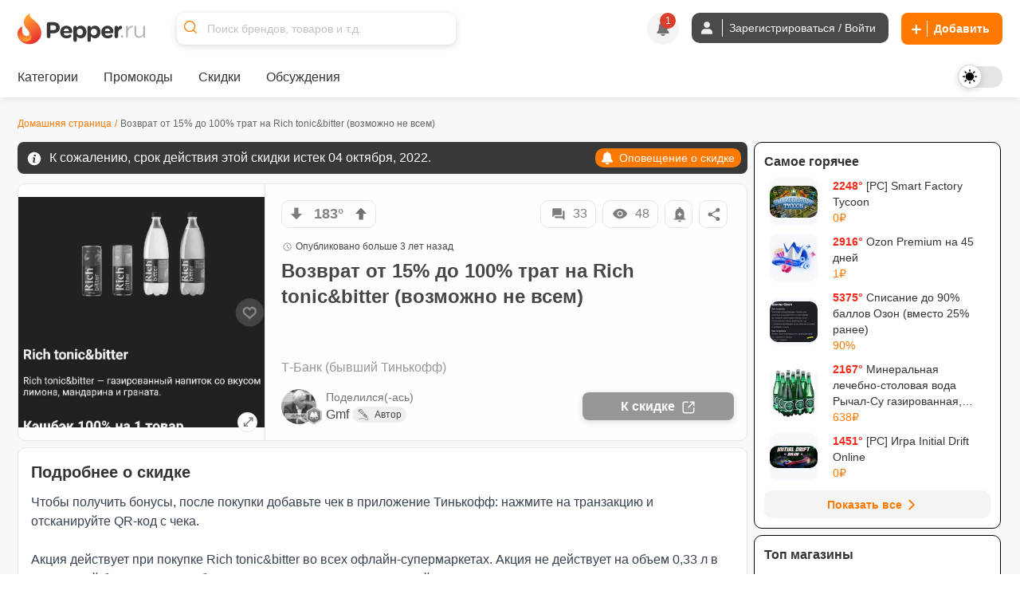

--- FILE ---
content_type: text/html; charset=utf-8
request_url: https://www.pepper.ru/deals/100-kesbek-ot-tinkoff-na-rich-tonicbitter-vozmozno-ne-vsem-298382
body_size: 713629
content:
<!DOCTYPE html>
<html class="" lang="ru">
<head>
  <style>
    .dark body { background: #202020; }
  </style>
    <meta content="noindex, follow" name="robots"/> 
  <meta property="og:url" content="https://www.pepper.ru/deals/100-kesbek-ot-tinkoff-na-rich-tonicbitter-vozmozno-ne-vsem-298382?page=1" /><link href="https://www.pepper.ru/deals/100-kesbek-ot-tinkoff-na-rich-tonicbitter-vozmozno-ne-vsem-298382?page=1" rel="canonical" />
  <title>Возврат от 15% до 100% трат на Rich tonic&amp;bitter (возможно не всем) | Pepper</title>
  <meta name="Description" content="Чтобы получить бонусы, после покупки добавьте чек в приложение Тинькофф: нажмите на транзакцию и отсканируйте QR-код с чека. Акция действует при покупке Rich tonic&amp;amp;amp;bitter во всех офлайн-суперма..." />
  <meta name="viewport" content="width=device-width, initial-scale=1, maximum-scale=1.0, user-scalable=no"/>

  <meta property="og:title" content="Возврат от 15% до 100% трат на Rich tonic&amp;bitter (возможно не всем) | Pepper" />
  <meta property="og:description" content="Чтобы получить бонусы, после покупки добавьте чек в приложение Тинькофф: нажмите на транзакцию и отсканируйте QR-код с чека. Акция действует при покупке Rich tonic&amp;amp;amp;bitter во всех офлайн-суперма..." />
  <meta property="og:site_name" content="Pepper.ru" />
  <meta property="og:type" content="website">
  <meta property="og:image" content="https://cdn1.pepper.ru/topics/photos/298382/large/298382_1.?1745468186">
  

    <script type="application/ld+json">
    {
      "@context": "https://schema.org",
      "@type": "WebSite",
      "url": "https://www.pepper.ru/",
      "potentialAction": {
        "@type": "SearchAction",
        "target": "https://www.pepper.ru/selective_search?keyword={search_term_string}",
        "query-input": "required name=search_term_string"
      }
    }
  </script>
  <meta name="csrf-param" content="authenticity_token" />
<meta name="csrf-token" content="AOr8D2xh4ML_j0eSvOrrQjyObHhwvGUvdgVAO703bgysAmLNu2yvXhKQOlA5zJwfC7ksQq4PJWiacYYJvvQktA" />
  
    <link rel="preconnect" href="https://cdn5.pepper.ru" crossorigin>
    <link rel="stylesheet" media="all" href="https://cdn5.pepper.ru/static/fonts/avertacy.css" />
  <link rel="stylesheet" media="screen" href="https://cdn3.pepper.ru/packs/css/application-eed19174.css" data-turbolinks-track="reload" />
  <link rel="stylesheet" media="all" href="https://cdn2.pepper.ru/assets/application-4cd260f1f63ba204be02833671d1c529dbd46eaaa3c795f962187942eaa8eef3.css" data-turbolinks-track="reload" />
  <script src="https://cdn3.pepper.ru/packs/js/application-46dd6ae46dd5521a1716.js" data-turbolinks-track="reload"></script>
  <div class="festival-btn-fixed">
    <div class="festival-btn-pointer">
      
    </div>
  </div>
  <script>
      I18n.translations = {"en":{" enter_a_discussion_title":"Enter a discussion title","Add":"Add","Invalid_deal":"Invalid deal","Paste_image_URL":"Paste image URL here","Promo codes Added":"promocodes_added","a_Short_clear_title_of_your_listing_will_come_here":"A Short, clear title of your listing will come here","a_deal":"a deal","about_the_user":"About the user","about_us":"About Us","about_us_legal_stuff":"About Us and Legal Stuff","abusing":"Abusing","accept":"Accept","accept_referrals":"Accept Referrals","accepting_referrals":"Please select one referral type for accepting referrals","access_denied":"Access Denied","access_restricted":"Access Restricted","account_activated":"Account activated. Welcome to Pepper!\"","account_confirm_text":"By creating an account, you confirm that you accept our","account_delete_other_reason":"Other reason","account_delete_reason_moderator_bias":"I feel that the moderators are biased.","account_delete_reason_not_enough_coupons":"There aren't enough promo codes in the community.","account_delete_reason_not_enough_deals":"There aren't enough interesting discounts in the community.","account_delete_reason_posts_not_hot":"My posts don't make it to the \"Trending\" section.","account_delete_reason_time_consuming":"The community is taking up too much of my time.","account_settings":"Account settings","account_state_deleted_description":"Your account will be permanently deleted along with all your data. This action cannot be undone.","account_state_deleted_title":"Delete permanently","account_state_disabled_description":"Your account will be temporarily disabled. You can return at any time by logging in again.","account_state_disabled_title":"Temporary shutdown","account_suspended_message":"Sorry, Your account has been suspended. Account is generally suspended, if you do not follow posting/site guidelines. If you believe this is in error, contact us at support@pepper.ru","account_was_successfully_updated":"User account was successfully updated.","action":"Action","action_completed_successfully":"Action Completed Successfully","action_failed_user_suspended":"Action failed because user %{username} is suspended.","action_items":"Action Items","action_not_allowed":"You are not allowed for this action","action_not_be_complicated":"The action could not be completed because of some technical error.","actions":"Actions","activated_at":"Activated At","activation_mailer_subject":"Welcome to Pepper, please activate your account","active":"active","active_deal_alert":"Send a notification that the discount is active?","active_discounts_and_promo_codes":"Active discounts and promotional codes %{merchant_name}","active_email_id":"Active Email ID","active_events":"Active Events","active_filters":"Active filters:","active_mobile_phone_number":"Active mobile phone number","activerecord":{"errors":{"messages":{"record_invalid":"Validation failed: %{errors}","restrict_dependent_destroy":{"has_many":"Cannot delete record because dependent %{record} exist","has_one":"Cannot delete record because a dependent %{record} exists"}}}},"activity":"Activity","activity_ appreciation":"Your activity is appreciated. Thanks!","activity_appreciation":"Your activity is appreciated. Thanks!","activity_feed":"Activity Feed","activity_not_found":"Activity not found","add":"Add","add_answer":"Add Answer","add_badge":"Add Badge","add_bank":"Add Bank","add_banner":"Add Banner","add_complain":"Please add a complain","add_deal_alert":"Add Deal Alert","add_dimes":"Add Dimes","add_dimes_to_user_account":"Add Dimes To User Account","add_facebook_link":"Add a link to Facebook","add_favorite":"Add Favorite","add_festival_banner_for_tagged_topics":"Add festival Banner (For Tagged Topics)","add_header":"Add Header","add_instagram_link":"Add a link to Instagram","add_label":"Please Add label","add_link":"Please Add link","add_links_social":"Add links to social media","add_mobile_number":"Add mobile number","add_new_author":"Add New Author","add_new_faq":"Add New FAQ","add_new_faq_category":"Add New FAQ Category","add_new_tags":"Add New Tags","add_note":"Add Note","add_polls":"Add Polls","add_question":"Add Question","add_referral":"Add Referral","add_role_success_message":"User role added successfully","add_to_block_list":"Add to Block List","add_to_group":"Add to Group","add_to_groups":"Hey! %{username} added %{deal_count} to their group %{group_name}","add_to_telegram":"Add to Telegram","add_twitterx_link":"Add a Link to X","add_update":"Add update","add_update_details":"Add valuable information to the deal.","add_user_role_error":"Error while adding user role","add_wiki":"Add Wiki","add_wiki_details":"Add Wiki Details","add_your_referral":"Add Your Referral %{type}","added_a_deal_to_their_group":"added a deal to their group","added_by":"Added By","added_deals_to_group":"added %{deals} to their group","added_to_favorites_successfully":"Added to favorites successfully!","added_you_as_co_owner":"added you as co-owner to their group","added_you_as_co_owner_of_this_group":"added you as Co-Owner of this Group.","adding":"Adding...","admin":"Admin","admin_actions":"Admin Actions","admin_and_co_list":"Admin and Co. List","admin_feed":"Admin Feed","admin_feeds":"Admin Feeds","admin_list":"Admin list","admin_panel":"Admin Panel","advanced_filters":"Advanced Filters","ago":"ago","alert_admin":"Alert Admin","alert_frequency":"Notification frequency","alert_status":"Alert Status","alert_via":"Notifications via","all":"All","all_categories":"All Categories","all_coupons":"All Coupons","all_deal_alerts":"All Deal Alerts","all_deals_description":"Post/find great deals on online shopping sites here. Your deal may be published on the main page. Please do not spam or self-promote, otherwise you will be banned from this site forever.","all_deals_name":"All Deals Name","all_discussion_category":"All Discussion Category","all_discussions_description":"Post/find great deals on online shopping sites here. Your deal may be published on the main page. Please do not spam or self-promote, otherwise you will be banned from this site forever.","all_discussions_name":"All Discussions","all_events":"All Events","all_features":"After registration you will have access to all features:","all_festivals":"All Festivals","all_forums":"All Forums","all_groups":"All groups","all_merchants":"All Merchants","all_messages":"All messages","all_notes":"All Notes","all_offers":"All Offers","all_profile_update_logs_by_admins":"All profile update logs by admins","all_settings":"All Settings","all_stores":"All Stores","all_time":"All Time","all_transactions_are_logged_and_can_be_tracked":"All transactions are logged and can be tracked","all_users":"All Users","allow_post_auto_approve":"Allow Post Auto-Approval","allow_topic_auto_approve":"Allow Post Auto-Approval","allowed":"Allowed","already_added_to_group":"Already added to group","already_have_chat_try_after_sometime":"You already have a few active chats. Try reaching a new user after sometime.","already_invited":"Already invited","already_present":"already present","already_registered":"Already Registered?","already_submitted_review_for_thisstore":"Already submitted review for this store.","already_taken":"already taken","already_taken_by_other_user":"already taken by other user","alt_tag":"Alt Tag","ancestry":{"cannot_delete_descendants":"Cannot delete record because it has descendants.","cannot_rebuild_depth_cache":"Cannot rebuild depth cache for model without depth caching.","conflicting_parent_id":"Conflicting parent id found in node %{node_id}: %{parent_id} for node %{node_id} while expecting %{expected}","exclude_self":"%{class_name} cannot be a descendant of itself.","invalid_ancestry_column":"Invalid format for ancestry column of node %{node_id}: %{ancestry_column}.","invalid_orphan_strategy":"Invalid orphan strategy, valid ones are :rootify, :adopt, :restrict and :destroy.","named_scope_depth_cache":"Named scope '%{scope_name}' is only available when depth caching is enabled.","no_child_for_new_record":"No child ancestry for new record. Save record before performing tree operations.","option_must_be_hash":"Options for has_ancestry must be in a hash.","reference_nonexistent_node":"Reference to nonexistent node in node %{node_id}: %{ancestor_id}.","unknown_depth_option":"Unknown depth option: %{scope_name}.","unknown_format":"Unknown ancestry format: %{value}.","unknown_option":"Unknown option for has_ancestry: %{key} =\u003e %{value}."},"and":"and","android_background_photo":"Android background photo","android_featured":"Android Featured","announcements":"Announcements","annual_fee":"Annual Fee","answer":"Answer","app":"App","app_about_text":"We are among the top rated apps.","app_banner":"App Banner","app_banner_url":"App Banner URL: (640x320px)","app_broadcast_messages":"App Broadcast Messages","app_cc_banner_url":"App Banner URL: (640 x 320 px) for Full banner","app_only":"App Only?","apply":"Apply","apply_code":"Apply code","approve":"Approve","approve_topic_confirmation":"Are you sure you want to approve this topic?","approved":"approved","approved_post":"approved post","approved_posts":"Approved Posts","archive":"Archive","archived_session_activities":"Archived Session Activities","are_you_sure":"Are you sure?","are_you_sure_to_remove_this_deal_alert":"Are you sure you want to remove this deal alert?","are_you_sure_you_want_to_leave_the_co_ownership_of_this_group":"Are you sure you want to leave the co-ownership of this group?","are_you_sure_you_want_to_remove_this_co_owner":"Are you sure you want to remove this Co-Owner?","assign_role":"Assign Role","assigned":"Assigned Role","associated_delete_reason_created":"Associated delete reason created.","associated_delete_reason_removed":"Associated delete reason also removed.","authentication_successful":"Authentication Successful","author":"Author","authors":"Authors","authors_list":"Authors List","auto_approve_posts":"Auto Approve Posts","avatar":"Avatar","avoid_topic_creation_spam":"Sorry, you can only submit a new topic once every 30 seconds. This is to avoid spam.","back":"Back","back_to_gift_store":"Back to Gift Store","back_to_templates":"Back to Templates","badge":"Badge","badge_categories_average_hotness":"Popularity milestones","badge_categories_coupon_submitted_by_user":"User coupon submissions","badge_categories_daily_top_hotness":"Daily Top Trending Posts","badge_categories_individual_thread_like_20_plus":"Single Thread Posts 20+","badge_categories_individual_thread_posts":"Single Thread Posts","badge_categories_over_like_user_get_on_thread_and_post":"Likes on comment","badge_categories_posts_by_user":"Commenting","badge_categories_reviews_written_by_users_in_store":"Reviews written by users in store","badge_categories_student_engagement":"Profile Master","badge_categories_top_comments":"Top Comments","badge_categories_topic_created_by_user":"Publications","badge_categories_topic_hotness":"Hot sale with discount","badge_categories_user_fans":"User fans","badge_categories_vote_given_by_user":"Votes given by user","badge_content_creative":"Only The Shopping Friend, The Interesting Guy, The Blogger, and Mr. Creative must be given from here","badge_notification":"Hurray! You have won a Badge","badge_type":"Badge Type","badges":"Badges","badges_list":"Badges List","bank":"Bank","banner_android_app_image_size_error":"Hi, the minimum image size should be 640x320px for android app","banner_data_href":"Banner Data href (On same page) start with http://","banner_data_href_alt":"Banner Data href Alt (On other page) start with http://","banner_information":"Banner Information","banner_link":"Banner Link","banner_mobilesite_image_size_error":"Hi, the minimum image size should be 640x160px for mobilesite","banner_title_length_error":"should be less than 60 character","banner_topic_mobilesite_image_size_error":"Hi, the minimum image size should be 640x320px for mobilesite","banner_topic_website_image_size_error":"Hi, the minimum image size should be 1200x110px for website","banner_type":"Banner Type","banner_url":"Banner URL","banner_was_successfully_created":"Banner was successfully created.","banner_was_successfully_deleted":"Banner was successfully deleted.","banner_was_successfully_updated":"Banner was successfully Updated.","banner_website_image_size_error":"Hi, the minimum image size should be 1400x160px for website","banners":"Banners","becomes_a_fan_mailer_subject":"Becomes a fan","becomes_a_fan_notification":"has just become your fan!","best_by_default":"Best by default","best_by_default_desc":"Select the period to be used for default sorting.","best_coupons":"Best Coupons","best_deals_promo_text":"Best deals, promo codes and offers","best_discounts_for_our_community":"The best %{merchant_name} discounts from our community","best_offer":"The best offer","best_stores":"Best stores","bio":"Bio","bio_character_error":"Bio cannot exceed 255 characters","bio_placeholder":"Tell us about yourself","block_reason":"Block Reason","block_user_from_chat":"Block user from chat","blocked":"Blocked","blocked_details":"Blocked Details","blocked_domain":"Sorry, but the domain is currently blocked. Hence you cannot submit the deals for the same.","blocked_domains":"Blocked Domains","blocked_flag":"Blocked Store?","blocked_keywords_in":"blocked keywords in","blocked_urls":"Blocked URLs","blocked_words":"Blocked Words","blue":"Blue","body":"Body","bookmark":"Bookmark","bookmark_mute":"Bookmark / Mute","bookmark_removed":"Bookmark Removed","bookmark_success":"Successfully Bookmarked","bookmark_text":"You will receive notification when someone replies in this topic","bookmarks":"Bookmarks","brand":"Brand","brands":"Brands","broadcast_cannot_schedule_past":"Broadcast messaage cannot be schedule for past","broadcast_limit_exceeded_for_the_day":"broadcast limit exceeded for the day","broadcast_message_sent_message":"A broadcast notification will be sent to all users. Click 'OK' to proceed.","broadcast_notification":"A broadcast notification will be sent to all users at","broadcast_will_be_sent_to_all_subscribers":"Thanks, broadcast will be sent to all subscribed users!","browse_by_section":"Browse by section","btn":"BTN","btn_txt_active":"Active?","btn_txt_expired":"Expired?","budget_date":"Budget Date","bulk_add":"Bulk Add","bulk_add_dimes":"Bulk Add Dimes","bulk_add_dimes_csv_help":"Upload a CSV file with user login and dime values","bulk_add_dimes_desc":"Upload a CSV file to credit dimes to multiple users at once","bulk_add_dimes_error_title":"%{count} errors prohibited bulk add operation","bulk_add_dimes_record_type_help":"Describe the purpose of this bulk dime distribution","bump_this_deal":"Bump This Deal","buy_now":"Buy Now","by":"By","by_dimers":"By Dimers","can_not_mute":"You are following this Topic! To mute it, first unfollow it and then click on Mute Topic","cancel":"Cancel","cannot_add_referral_expired":"You cannot add referral to expired deal","cannot_edit_post":"Sorry, You can not edit this post","cannot_redirect_external_domain":"You cannot redirect to an external domain!","cannot_subscribe_own_group":"You can't subscribe to your own group","cannot_vote_for_yourself_post":"Duh, You cannot vote for yourself.","cannot_vote_unapproved":"You cannot vote on an unapproved topic","canonical_tag":"canonical tag to All Stores","cant_send_msg_to_deleted_acc":"You can't send a message as the user account has been deleted.","card_apply_url":"Card Apply URL","career":"Career","cart_summary":"Cart Summary","cash_on_delivery_payments":"COD Option?","cashback":"Cashback","categories":"Categories","category":"Category","category_history":"Category History","category_ids":"Category Ids","category_image":"Category Image","category_logs":"Category Logs","category_mappings":"Category Mappings","category_name":"Category Name","category_name_hindi":"Category Name Hindi","category_timeline":"Timeline of this Category","category_type":"Category Type","cc_apply_url":"Apply URL:(Link to Credit Card Application Page)","cc_image_url":"Image URL of Card: (250 x 150 px)","cc_popular_tag":"Popular Tag :(To highlight the card we need to check the checkbox)","chance_of_future_purchase":"Chance of Future Purchase","change":"CHANGE","change_email_id":"Change Email ID","change_email_notification_mailer_subject":"Action Required to update your Email","change_merchant_name":"Change Merchant Name","change_mobile_phone_number":"Change mobile phone number","change_pass_overview":"Enter a new password twice to change your password.","change_password":"Change password","change_state":"Change State","change_username":"Change username","changes_info":"Changes Info","characters_remaining":"Characters Remaining","chat":"chat","chat_allowed":"Chat Allowed","chat_block_management":"Chat Block Management","chat_disabled":"Chat Disabled","chat_error_message":"We're facing a temporary glitch, and your message didn't go through. The admin has been notified and we're already looking into it. Please try again soon.","chat_gpt_frequency_in_days":"Rewrite Frequency in days","chat_gpt_frequency_placeholder":"Ex: 7days (ChatGPT will rewrite every 7th day)","chat_gpt_log":"ChatGptLog","chat_gpt_logs":"ChatGpt Logs","chat_gpt_rewrite_enabled":"ChatGPT Rewrite Enabled","chat_new_text":"\u003cp class=\"text-primary-text-light dark:text-primary-text-dark text-center text-lg font-bold\"\u003eThis is beginning of your chat\u003c/p\u003e\n      \u003cp class=\"text-primary-text-light dark:text-primary-text-dark text-center text-sm\"\u003eChats on Pepper are end-to-end encrypted, ensuring that your conversations are completely secure.\u003c/p\u003e","chat_now":"Chat Now","chat_overview_text":"You can search for users, admins, or your friends on Pepper to start a chat and connect with them.","chat_placeholder_text":"Find users to start a new chat","chat_rules":"\u003cp class=\"text-base font-bold mb-4 text-primary-text-light dark:text-primary-text-dark\"\u003eHere are some basic rules to follow when chatting on Pepper:\u003c/p\u003e\n      \u003cul class=\"list-disc list-outside ml-[10px]\"\u003e\n        \u003cli class=\"text-sm text-primary-text-light dark:text-primary-text-dark\"\u003ePlease be respectful to your fellow community member.\u003c/li\u003e\n        \u003cli class=\"text-sm text-primary-text-light dark:text-primary-text-dark\"\u003eDo not share spam links as it will lead to account suspension.\u003c/li\u003e\n        \u003cli class=\"text-sm text-primary-text-light dark:text-primary-text-dark\"\u003eDo not share confidential information such as bank details etc, with people you don\\'t know.\u003c/li\u003e\n      \u003c/ul\u003e","chat_welcome_text":"Welcome to Pepper Chat","chats":"Chats","chats_valid_username_message":"Please provide the valid information like User Name and Message..","check":"Check","choose":"Choose","choose_the_gift_card_of_your_choice":"Choose the Gift Card of your choice.","choose_the_gift_card_of_your_choice.":"Choose the Gift Card of your choice.","clear":"Clear","clear_all":"Clear all","clear_filters_button":"Clear Filters","clear_search":"Clear Search","click":"click","click_count":"Click Count","click_for_new_deals":"Click for New Deals","click_here":"Click here","click_here_to_chat_with_one_of_our_admins":"Click here to chat with one of our admins","click_here_to_signup":"Click here to Register","click_here_to_view_deals_picked_for_you":"Click here to view deals picked for you","click_to_remove":"Click to remove","click_up":"Click up","close":"Close","close_menu":"Close Menu","co_owner":"Co-Owner","co_owners":"Co-Owners","code":"Code","code_not_received":"Code not received yet?","code_of_conduct":"Rules and Code of Conduct","coloured_image_link":"Coloured Image Link","comment":"comment","comment_deleted":"Comment Deleted","comment_made_owner_text":"You commented on %{forum_type} \u003cstrong\u003e%{title}\u003c/strong\u003e","comment_made_text":"%{username} commented on %{forum_type} \u003cstrong\u003e%{title}\u003c/strong\u003e","comment_no_longer_exist":"Comment No Longer Exist","comment_search_no_result":"No comments found for the search term","comment_under_moderation":"Note from Pepper Team: This post is still under moderation. Your patience is greatly appreciated.","commented":"Commented","commented_on":"commented on","commented_on_a":"commented on a","commented_on_your":"commented on your","commenting":"Commenting","comments":"Comments","comments_not_be_auto_approved":"User's posts \u0026 comments will not be auto approved.","comments_text":"comments","comments_text_new":"comments","comments_will_be_auto_approved":"User's Comments will be auto approved.","comments_with_count":{"one":"%{count} comment","other":"%{count} comments"},"company":"Company","company_name":"© 2017 - 2024. BargainMile Digital Pvt Ltd","complain":"Complain","complain_message":"Thanks, We will look into it shortly","confirm":"Confirm","confirm_deletion":"Confirm deletion","confirm_deletion_button":"Confirm Deletion","confirm_n_redeem":"Confirm \u0026 Redeem","confirm_password":"Confirm Password","confirm_post_auto_approve":"Posts created by new users will be auto-approved, Are you sure?","confirm_your_email_address":"Confirm your email address","confirm_your_email_address_text":"We have sent you a link to confirm your new email address. Please go to your email and confirm to update.","confirmation":"Confirmation","confirmation_mail_sent":"Confirmation mail sent successfully. Please check email for more details.","confirmed":"Confirmed","congratulations":"Congratulations","congratulations_you_are_now_among_notification_text":"Congratulations! You are now among","congratulations_you_are_now_in_the":"Congratulations! You are now in the","congratulations_your_comment_in":"Congratulations! Your comment in","connect_with_us":"Connect with us","contact_us":"Contact Us","content":"Content","content_removed":"Content has been removed","content_removed_or_does_not_exist":"Content you are trying to access is either removed or does not exist","content_updated_by":"Content updated by","contents_of_blacklist_keywords":"Contents of Blacklist keywords","contest_url_help":"Provide the full URL of the contest topic for reference","contest_url_label":"Contest URL","coowners_will_be_authorised_to_add_deals_in_your_group":"Co-Owners will be authorised to add Deals in your group","copied":"Copied!","copy_link":"Copy Link","count":"Count","count_deals":"%{count} deals","coupon":"Coupon","coupon_100_notification":"Congrats! You submitted 100th Coupon.","coupon_already_exists":"Sorry, But the coupon code you are trying to submit already exists!!","coupon_already_exists_for_log":"Coupon already exists for this log. Please edit it instead.","coupon_already_voted":"You have already voted","coupon_chat_gpt_details":"Coupon ChatGPT Details","coupon_chat_gpt_setting_updated":"Coupon ChatGpt setting updated","coupon_code":"Coupon code","coupon_code_copied":"The coupon code has been copied to the clipboard","coupon_code_placeholder":"Enter coupon code","coupon_code_required":"Sorry, Coupon code is required!!","coupon_created_live_scheduled_time":"Coupon was successfully created will be live at scheduled time","coupon_created_successfully":"Coupon created successfully","coupon_cube_id":"Coupon Cube ID","coupon_desc_placeholder":"Post coupons and promo codes that offer discounts on certain products, stores, or events. Here you can describe the promo code in your own words and explain to other users why it's a great offer...","coupon_description":"Coupon description","coupon_detail_description_placeholder":"Here you can describe the discount in your own words and explain to other users why it is a great offer! Please do not insert advertising text or technical specifications...","coupon_details":"Coupon Details","coupon_forum_not_found":"Coupon forum not found. Please contact support.","coupon_id":"Coupon ID","coupon_image":"Coupon Image","coupon_link":"Coupon link","coupon_link_desc":"Insert a link where users can find or offer to buy additional information.","coupon_logs":"Coupon Logs","coupon_name":"Coupon Name","coupon_new_title":"Coupon New Title","coupon_original_title":"Coupon Original Title","coupon_page_description":"Description for Coupon Page","coupon_page_title":"Coupon Page title","coupon_rewrite_time":"Coupon Rewrite Time","coupon_submissions":"User coupon submissions","coupon_successfully_created":"Coupon successfully created","coupon_successfully_updated":"Coupon successfully updated","coupon_timeline":"Timeline of this Coupon","coupon_title":"Coupon Title","coupon_title_placeholder":"Enter coupon name","coupon_type":"Coupon type","coupon_update_successfully":"Coupon updated successfully","coupon_url_invalid":"Coupon URL is invalid.","coupon_used":"Used","coupon_warning_already_resolved":"Coupon warning already Resolved","coupon_warning_log_not_found":"Coupon warning log not found","coupon_warning_logs":"Coupon Warning Logs","coupon_was_deleted":"It seems the coupon was deleted or the coupon does not exists. You can checkout relevant coupons below instead.","couponcube":"CouponCube","coupons":"Coupons","coupons_added_today":"Coupons Added Today","coupons_chat_gpt_logs":"Coupons ChatGPT Logs","coupons_from_best_stores_heading":"Coupons from Best Stores","coupons_from_top_categories":"Coupons From Top Categories","coupons_log":"Coupons Log","create":"Create","create_a_password":"Create a password","create_delete_reason":"Create associated delete reason for topic delete, post delete and user account delete","create_delete_reason_checkbox_warning":"Delete Reason will not be created. Are you sure you want to continue?","create_festival":"Create Festival","create_forum":"Create Forum","create_group":"Create Group","create_message":"Create Message","create_new_account":"Create a new account","create_new_badge":"Create New Badge","create_new_deal_alert":"Create a new alert","create_new_merchant":"Create New Merchant","create_new_template":"Create New Template","create_your_own_personalized_alert_feed":"Create your own personalized notification feed!","created":"Created","created_a_topic":"created a topic","created_at":"Created At","created_by":"Created By","created_on":"Created on","credit_card_created":"Credit Card was successfully created.","credit_card_deleted":"Credit Card was successfully deleted.","credit_card_page_intro_text":"Latest Best Credit Card Offers","credit_card_payments":"Accepts Credit Card Payments?","credit_card_updated":"Credit Card was successfully updated.","credit_cards":"Credit Cards","credit_cards_banner":"Credit Cards Banner","credit_or_debit_dimes_to_user_account":"Credit or debit dimes to a user account","credited_deals_budget":"Credited Deals Budget","csv_file":"CSV File","csv_requirements":"CSV Format Requirements","current_dimes":"Current Dimes","current_hotness":"Current Hotness","current_password":"Current Password","current_password_is_wrong":"Current password is wrong","current_password_placeholder":"Enter the current password","current_password_required":"Current Password Required","current_status":"Current Status","customer_service":"Customer Service","customer_support_info":"Customer Support Information","daily":"Daily","daily_budget":"Daily Budget","daily_budget_exceeded":"daily budget exceeded! Kindly increase daily budget first","daily_top_hotness":"Daily Top Trending Posts","dark":"Dark","dark_theme_tag_color_code":"Dark Theme Tag Color (Please add with #, Ex: #ffffff)","dashboard":"Dashboard","date":{"abbr_day_names":["Sun","Mon","Tue","Wed","Thu","Fri","Sat"],"abbr_month_names":[null,"Jan","Feb","Mar","Apr","May","Jun","Jul","Aug","Sep","Oct","Nov","Dec"],"day_names":["Sunday","Monday","Tuesday","Wednesday","Thursday","Friday","Saturday"],"formats":{"default":"%Y-%m-%d","long":"%B %d, %Y","short":"%b %d"},"month_names":[null,"January","February","March","April","May","June","July","August","September","October","November","December"],"order":["year","month","day"]},"date_of_birth":"Date of Birth","date_of_birth_placeholder":"Enter your date of birth","date_range":"Date Range","date_time":"Date \u0026 Time","datetime":{"distance_in_words":{"about_x_hours":{"one":"about 1 hour","other":"about %{count} hours"},"about_x_months":{"one":"about 1 month","other":"about %{count} months"},"about_x_years":{"one":"about 1 year","other":"about %{count} years"},"almost_x_years":{"one":"almost 1 year","other":"almost %{count} years"},"half_a_minute":"half a minute","less_than_x_minutes":{"one":"less than a minute","other":"less than %{count} minutes"},"less_than_x_seconds":{"one":"less than 1 second","other":"less than %{count} seconds"},"over_x_years":{"one":"over 1 year","other":"over %{count} years"},"x_days":{"one":"1 day","other":"%{count} days"},"x_minutes":{"one":"1 minute","other":"%{count} minutes"},"x_months":{"one":"1 month","other":"%{count} months"},"x_seconds":{"one":"1 second","other":"%{count} seconds"},"x_years":{"one":"1 year","other":"%{count} years"}},"prompts":{"day":"Day","hour":"Hour","minute":"Minute","month":"Month","second":"Second","year":"Year"}},"day_four_mailer_subject":"Money, Karma, Ranks, Badges: you can have it all on Pepper.","day_one_mailer_subject":"Here’s why Pepper is the coolest shopping gang to hang out with.","day_three_mailer_subject":"Beyond Deals and Coupons, Pepper's got a lot more for shopaholics like you","day_two_mailer_subject":"[ALERT] Never suffer from FOMO. Use Pepper Alerts.","days":"Days","deal":"deal","deal_activated":"Deal Activated","deal_added_in_your_group":"Thanks, Topic will be added to group.","deal_alert":"Deal Alert","deal_alert_logs":"Deal Alert Logs","deal_alert_not_found":"Discount alert not found","deal_alert_successfully_created":"The deal alert has been created successfully.","deal_alert_was_successfully_deleted":"The Deal alert was successfully deleted","deal_alert_was_successfully_updated":"Deal alert updated successfully","deal_alerts":"Trade Alerts","deal_baba_ai":"Deal Baba AI","deal_baba_already_using_count":"%{count} are already using","deal_baba_chat_text":"A Smarter Way to Find Deals: Chat with Our Telegram Bot and Get Personalized Picks","deal_baba_picks":"Deal Baba Picks","deal_baba_users_text":"Hundreds trust it every day. Chat. Ask. Save.","deal_coupon":"Deal Coupon","deal_created_live_scheduled_time":"Deal was successfully created will be live at scheduled time","deal_desc":"Description of the discount","deal_desc_placeholder":"Here you can describe the discount in your own words and explain to other users why it is a great offer! Please do not insert advertising text or technical specifications...","deal_expired":"Unfortunately, this discount expired.","deal_expired_on":"Unfortunately, this discount expired on %{date}.","deal_expiry":"Expires in","deal_flag":"Deal Flag","deal_forum_not_found":"Deal forum not found. Please contact support","deal_hotness":"Deal Hotness","deal_logs":"Deal Logs","deal_page_title":"Deal Page title","deal_posted_owner_text":"You posted a %{forum_type} \u003cstrong\u003e%{title}\u003c/strong\u003e","deal_posted_text":"%{username} posted a %{forum_type} \u003cstrong\u003e%{title}\u003c/strong\u003e","deal_successfully_created":"Deal successfully created","deal_successfully_updated":"Deal successfully updated","deal_title":"Deal Title","deal_title_placeholder":"A short, clear title for your ad...","deal_url_is_invalid":"Link used on the deal url is invalid.","deal_wiki_already_editing_error":"Currently some other user is editing this wiki, please come back in %{mutex_unlock_in} seconds.","deal_wiki_no_access":"You do not have access to edit this topic","deal_wiki_no_rights":"You do not have rights to edit wiki.","deal_wiki_updated":"Deal Wiki Updated Successfully","deals":"Deals","deals_promoted_today":"Deals Promoted Today","deals_promoted_today_by_admin":"Deals Promoted Today by Admin","decrease_hotness":"Decrease Hotness","decrease_hotness_modal_title":"Select appropriate reason for voting against","default_deal_widget_timeframe_updated":"Default deal widget timeframe successfully set to %{value}","default_tab":"Default Tab","default_tab_desc":"This allows you to control which tab you'll be taken to after logging into your Pepper account.","default_tab_updated":"Default tab successfully set to %{value}","default_theme_desc":"Select a theme that will be used by default to display the interface.","delete":"Delete","delete_account":"Delete account","delete_account_notification":"All your data and progress, including discounts, discussions, comments and achievements, will be lost. To access Pepper again, you will have to re-create your account.","delete_account_prompt":"Why are you deleting your account?","delete_child_posts":"Delete child posts also","delete_domain":"Delete Domain","delete_forever_button":"Delete Forever","delete_logs":"Delete logs","delete_notes":"Delete Notes","delete_permanently":"Delete permanently","delete_post":"Delete Post","delete_reason_not_created":"Delete Reason will not be created. Are you sure you want to continue?","delete_reason_topic_post_user_accounts":"Deletion Reasons for Topics, Posts, and User Accounts","delete_reasons_community_not_engaging_enough":"Community not engaging enough","delete_reasons_feel_admins_and_moderators_biased":"I feel admins and moderators are biased","delete_reasons_not_enough_discussions_or_forums":"Not enough discussions/forums","delete_reasons_not_enough_relevant_deals":"Not enough relevant deals","delete_reasons_not_enough_working_coupons":"Not enough working coupons","delete_reasons_other":"Please provide another reason.","delete_selected":"Delete Selected","deleted":"deleted","deleted_a_topic_named":"deleted a topic named","deleted_at":"Deleted at","deleted_by":"Deleted By","deleted_on":"Deleted on","deleted_posts":"Deleted Posts","deleted_topics":"Deleted Topics","delivered":"Delivered","demote_comment":"Demote Comment","demoted_comments":"Successfully demoted the comment from top comments","denomination":"Denomination","description":"Description","description_title":"More information about the discount","desktop_alert":"Desktop Alert","desktop_banner":"Desktop Banner","desktop_cc_banner_url":"Desktop Banner URL: (1400 x 160 px) for Full banner","destroy":"Destroy","destroyed_authentication":"Successfully destroyed authentication.","destroyed_authentication.":"Successfully destroyed authentication.","detail_description":"Detail Description","determine_the_relevance_of_the_offer":"Find out the relevance of the offer","device_photo":"Device Photo","device_source":"Device Source","dime_logs":"Dime Logs","dimers":"Dimers","dimes":"Dimes","dimes_as_a_reward":"FPD \u0026 2000 dimes as a reward","dimes_available_to_redeem":"Dimes Available to Redeem","dimes_credited_to_your_account":"%{bonus} Dimes have been credited to your account.","dimes_earned_notification":"You currently have","dimes_expiry_notification":"Hi, your %{count} dimes will expire on %{date}. Be active on %{link} to extend the expiry date.","dimes_for_deals":"Dimes for Deals","dimes_for_deals_notification":"Congratulations %{count} dimes have been added for the deals you posted on %{date}. \u003cbr\u003e -Team DesiDime","dimes_limit_exceeded":"You cannot give more than %{max} dimes for deals creation","dimes_will_be_deducted_post_approval":"Dimes will be deducted post approval","disable_account_notification":"Disabling your account means you will be immediately logged out for your safety. You won't receive any notifications until you sign back in, and we're pausing your notification settings across all platforms to give you the breathing room you need.","disabled_image_link":"Disabled Image Link","disabled_two_step_verification":"You have now  disabled Two Step Verification","disclaimer":"Disclaimer","disclaimer_text":"If you click a link or purchase a product from a post, Pepper may receive a commission from the store, but this has no bearing on what discounts are posted on the site. More information in the FAQ and About us sections","discount":"Discount","discount_alert_by":"Discount Alert By","discount_alert_history":"Discount Alert History","discount_alert_name":"Discount Alert Name","discount_description":"Discount description","discount_history":"Discount History","discount_image":"Discount image","discount_information":"Discount information","discount_information_placeholder":"example: discount up to 50%","discount_link":"Discount link","discount_link_desc":"Insert a link where users can find or offer to buy additional information.","discount_not_specified":"The discount has not yet been specified","discount_price":"Discount price","discount_timeline":"Timeline of this Discount","discount_title":"Discount Title","discounts":"Discounts","discounts_for_new_users":"Discounts for new users","discounts_promoted":"Discounts Promoted","discounts_published":"Discounts published","discuss_products_and_deals":"Discuss new products and discounts with the community and vote to decide together which discounts are the hottest and which are not.","discussion":"Discussion","discussion_desc":"Discussion Description","discussion_desc_placeholder":"Start a discussion to get tips and advice from a community of thousands of discount experts. Discuss anything you want here...","discussion_detailed":"Provide detailed information","discussion_feel_free":"Here Feel Free discuss whatever you want","discussion_hints":"DISCUSSION SUBMISSION HINTS","discussion_locked":"This discussion is closed","discussion_short_title":"A  short Descriptive Title","discussion_successfully_created":"Discussion successfully created","discussion_successfully_updated":"Discussion successfully updated","discussion_title":"Discussion Title","discussions":"Discussions","discussions_allowed_in_deals_page":"Discussions allowed in deals page","distance_in_words":{"about_x_days":{"few":"Expires in %{count} days","many":"Expires in %{count} days","one":"Expires in %{count} day","other":"Expires in %{count} days"}},"do_not_have_access_for_this_page":"You do not have access for this page.","do_not_have_karma_txt":"You do not have sufficient karma to cast a cold vote.","domain_blocked_message":"Sorry, but the domain %{domain} is currently blocked. Hence you cannot submit the deals for the same.","dont_affiliate":"Don't affiliate","dont_have_access_to_link":"Hey, You don't have access to open these link","dont_miss_any_deal":"Don't miss any more deals","dont_notify_user":"Don't notify user","dormant_user_notification":"We are missing you at Pepper! Join the buzzing community by Sharing a deal or posting a thought now!","down":"Download Total Coupons under each store","download":"Download","download_app":"Deals on the Go! Download pepper.ru App","download_application":"Download the application","download_sample":"Download Sample","draft":"Draft","drag_or_drop":"Drag and Drop","duplicate_moderator_relation":"Cannot add duplicate user/forum relation","duration":"Duration","earn_dimes_by_posting_the_best_deals_commenting_etc":"Earn Dimes by posting the best deals, commenting etc.","earned_dimes_notification":"You currently have %{current_dimes} Dimes!","earning_a_badge_mailer_subject":"You have earned one Badge","earning_a_badge_notification":"Congratulations! You have just been awarded a badge","edit":"Edit","edit_badge":"Edit Badge","edit_deal_alert":"Edit notification","edit_delete_reason":"Edit Delete Reason","edit_dime_log":"Edit Dime Log","edit_emailer_template":"Edit Emailer Template","edit_event":"Edit Event","edit_faq":"Edit Faq","edit_festival":"Edit Festival","edit_forum":"Edit Forum","edit_gc_banner":"Edit Gc Banner","edit_group":"Edit Group","edit_live_banner":"Edit Live Banner","edit_merchant":"Edit Merchant","edit_news":"Edit News","edit_notification":"Edit Notification","edit_notification_sub_type":"Edit Notification Subtype","edit_notification_type":"Edit Notification Type","edit_poll":"Edit Poll","edit_profile":"Edit Profile","edit_profile_link":"Edit Profile","edit_reaction":"Edit Reaction","edit_reject_reason":"Edit Reject Reason","edit_seo_setting":"Edit Seo Setting","edit_slot":"Edit Slot","edit_static_page":"Edit Static Page","edit_template":"Edit Template","edit_user_account":"Edit User Account","edit_user_faq_category":"Edit User FAQ Category","edit_user_faq_question":"Edit User FAQ Question","edited_by":"Edited By","edited_on":"Edited On","editing_category":"Editing category","editor":"Editor","editor_actions":"Editor Actions","edits":"Edits","egift_cards":"eGift Cards","electronics":"Electronics","eligibility":"Eligibility","eligibility_criteria":"Eligibility Criteria","email":"e-mail","email_already_subscribed":"Email is already Subscribed","email_already_taken":"Email already taken by other user","email_already_taken_please_verify_to_get_daily_alerts":"Email is already taken and Please verify email to get daily alerts","email_confirmation_popup":"Awaiting email confirmation. Please confirm your email address by clicking the link sent to your email.","email_exist":"This email id is already registered","email_id":"Email Id","email_id_doesnt_match":"Email ID doesn't match","email_invalid":"Please enter a valid Email Address","email_logs":"Email Logs","email_not_found":"Email address not found in our system.","email_recently_changed_error_msg":"Your email was recently changed. To change it again, please contact the admin.","email_required":"Email Required","email_updated":"Your email has been updated","email_verification_pending_resend_1":"Email verification pending. Please verify your email or ","email_verification_pending_resend_2":"Resend Confirmation Link.","emailer_templates":"Emailer Templates","emoji":"Emoji","empty_cart_message":"Your cart is empty","empty_comment_error":"The comment cannot be empty.","empty_state_message_for_deal_widget":"Looks like %{current_label} is a bit quiet. Explore %{suggestion_labels} deals instead!","enable_chat_gpt_rewrite":"Enable ChatGPT Rewrite","enable_disable":"Enable/Disable","enable_event_schema":"Enable Event Schema?","enabled_two_step_verification":"You have now enabled Two Step Verification","end_date":"End Date","enjoy_massive_discounts_at_top_stores_with_codes_and_vouchers_chosen_and_verified_by_our_experienced_experts":"Enjoy massive discounts at top stores with codes and vouchers chosen and verified by our experienced experts.","enjoy_savings_with_our_curated_and_tested_coupons":"Enjoy savings with our curated and tested Coupons.","ensure_that_these_requirements_are_met":"Ensure that these requirements are met","enter_a_username_or_email_to_search":"Enter name or email to search","enter_answer":"Enter Answer","enter_app_banner_url":"Enter App banner url","enter_coupon_page_description":"Enter Description for Coupon Page","enter_desktop_banner_url":"Enter Desktop banner url","enter_footer_description_for_group_page":"Enter Footer Description for Group Page","enter_full_name":"Enter full name","enter_keywords":"Enter Keywords separated by or one per page","enter_message":"Please enter your message","enter_mobile_number":"Please Enter Mobile Number","enter_msite_banner_url":"Enter Msite banner url","enter_name":"Please enter a name.","enter_news_title":"A short descriptive title","enter_occupation":"Enter occupation","enter_otp":"Enter OTP","enter_permalink":"Enter Permalink","enter_poll_question":"Enter Poll Question","enter_reason":"Enter reason","enter_secondary_title":"A short description of the content","enter_skip_fpd_reason":"Enter Skip FPD Reason","enter_store_name":"Enter Store Name","enter_username":"Enter username","enter_your_answer":"Enter your answer","enter_your_comment":"Write a comment..","enter_your_email":"Enter your email address\n","enter_your_message":"Enter Your Message...","enter_your_msg":"Enter your message...","enter_your_question":"Enter your question","enter_your_referral":"Enter your referral %{type}","entered_username_same_as_previous":"The username entered is the same as the previous one.","error":"Error","error_performing_action":"Error Performing Action","error_submit_new_coupon_every_30_seconds_avoid_spam":"Sorry, you can only submit a new coupon once every 30 seconds. This is to avoid spam","error_submit_new_deal_every_30_seconds_avoid_spam":"Sorry, you can only submit a new deal once every 30 seconds. This is to avoid spam","error_submit_new_discussion_every_30_seconds_avoid_spam":"Sorry, you can only submit a new discussion once every 30 seconds. This is to avoid spam","error_submit_new_feedback_every_30_seconds_avoid_spam":"Sorry, you can only submit a new feedback once every 30 seconds. This is to avoid spam","error_updating_note":"Error updating note.","errors":{"format":"%{attribute} %{message}","messages":{"accepted":"must be accepted","blank":"can't be blank","confirmation":"doesn't match %{attribute}","email":"is not a valid email address","empty":"can't be empty","equal_to":"must be equal to %{count}","even":"must be even","exclusion":"is reserved","greater_than":"must be greater than %{count}","greater_than_or_equal_to":"must be greater than or equal to %{count}","in_between":"must be in between %{min} and %{max}","inclusion":"is not included in the list","invalid":"is invalid","less_than":"must be less than %{count}","less_than_or_equal_to":"must be less than or equal to %{count}","model_invalid":"Validation failed: %{errors}","not_a_number":"is not a number","not_an_integer":"must be an integer","odd":"must be odd","other_than":"must be other than %{count}","present":"must be blank","required":"must exist","spoofed_media_type":"has contents that are not what they are reported to be","taken":"has already been taken","too_long":{"one":"is too long (maximum is 1 character)","other":"is too long (maximum is %{count} characters)"},"too_short":{"one":"is too short (minimum is 1 character)","other":"is too short (minimum is %{count} characters)"},"url":"is not a valid URL","wrong_length":{"one":"is the wrong length (should be 1 character)","other":"is the wrong length (should be %{count} characters)"}},"template":{"body":"There were problems with the following fields:","header":{"one":"1 error prohibited this %{model} from being saved","other":"%{count} errors prohibited this %{model} from being saved"}}},"event_created_successfully":"Event has been created successfully!","event_details":"Event Details","event_image":"Event Image","event_timing":"Event Timing","event_type":"Event Type","event_updated_successfully":"Event details have been updated successfully!","events":"Events","example":"Example","excceded_new_chats_limit":"You already have a few new active chats. Try reaching a new user after sometime.","excceded_new_chats_limit_header":"Too Many New Active Chats","exceeded_active_chats":"You already have a few active chats. Try reaching a new user after sometime.","excellent":"Excellent","excess_group_you_can_create_only_one_group":"Excess group you can create only one Group","exclusive_coupons":"%{brand_name} Exclusive Coupons","expire":"Expire","expired":"Expired","expired_coupons_title":"In case you missed old offers","expired_deal_alert":"Send Deal Expired Alert","expired_events":"Expired Events","expired_get_notified":"Unfortunately this deal has expired. Get notified of deals like this in the future.","expires":"Expires","expires_today_at":"Expires today at %{value}","expiring_in_day":"Expires in %{value} days","expiry_date":"Expiry date","expiry_time_greater_than_start":"Expiry time should be greater than start time","expirytime_greater_than_start":"Expiry Time Should be greater than Start Time","external_redirect_error":"You cannot redirect to an external domain!","facebook":"Facebook","facebook_url":"Facebook URL","failed_please_check_your_administrator":"Failed, Please check your administrator","failed_to_delete_profile_photo":"Failed to delete profile photo","failed_to_download_image":"Failed to download Image","failed_to_process_image":"Failed to process Image","failed_to_set_default_tab_preference ":"Failed to set default tab preference to %{tab}","failed_to_set_preferences":"Failed to set preferences","failed_to_update_topic_update":"Failed to update topic update","failed_to_update_username":"Failed to update username","fair":"Fair","false":"False","faq_created_successfully":"FAQ created successfully","faq_deleted_successfully":"FAQ deleted successfully","faq_link_contact_us":"contact us.","faq_updated_successfully":"FAQ updated successfully","faqs":"FAQs","faqs_settings":"FAQ's Settings","fashion":"Fashion","featival_date_info":"Please select display date for festival (from - to)","featured":"Featured","feedback":"Feedback","feedback_desc_placeholder":"Enter your message here","feedback_description":"Feedback description","feedback_form_text":"If you have a question, please review our \u003ca href=\"/faqs\" class=\"text-primary\"\u003eFrequently Asked Questions\u003c/a\u003e or \u003ca href=\"/contact\" class=\"text-primary\"\u003eContact Us\u003c/a\u003e.","feedback_successfully_created":"Feedback successfully created","feedback_successfully_updated":"Feedback successfully updated","feedbacks":"Feedbacks","feel_free_to_discuss":"Here feel free to discuss whatever you want...","fees":"Fees","female":"Female","festival_banner":"Festival Banner","festival_coupons_page_title":"Festival Page Title (Coupons page - SEO)","festival_deals_page_title":"Festival Page Title (Deals page - SEO)","festival_description":"Add Description for festival (small 3 lines)","festival_end_date":"Festival End Date (YYYY-MM-DD HH:mm)","festival_forums_page_title":"Festival Page Title (Forums page - SEO)","festival_logs":"Festival Logs","festival_mappings":"Festival Mappings","festival_meta_description":"Meta Description for Festival Page","festival_meta_keywords":"Meta Keywords Festival Title","festival_name":"Festival Name","festival_page_title":"Festival Page Title (Overview page - SEO)","festival_seo_content":"Content for Festival Page","festival_start_date":"Please select start date for festival","festival_timeline":"Timeline of this Festival","festival_title":"Festival Title","festivals":"Festivals","field_required":"This field cannot be empty","fifth_vote_notification":"is liked by several dimers.","fiftieth_fpd_notification":"Congratulations Dimer! You have reached a milestone of 50 FPDs today.","fifty_fpds":"50 FPDs","filter_by_banks":"Filter By Banks","filter_by_store":"Filter by store","filters":"Filters","finance_forum_disclaimer":"We are not SEBI/IRDA registered. The information provided herein is for education purposes only. We will not be responsible for any of your profit/loss with this channel's suggestions. Consult your financial advisor before making any decisions.","first_comment_mailer_subject":"Congratulations! you got first comment on your deal","first_comment_notification":"commented on your deal","first_comment_notification_alert":"Congrats! You received first comment.","first_fpd":"1st FPD","first_fpd_notification":"Congratulations on your deal is on front page! You earned your 1st FPD today.","first_karma_points_notification":"You received your first Karma points.","first_karma_received_notification":"Congratulations! You've been awarded your 1st karma today. Great Going!","first_post_timeline":"Timeline of first Post of the topic","first_rating":"1st rating","first_year_free":"First Year Free","firsttime_199_dimes_notification":"Yay! You're now eligible to redeem your dimes!","firsttime_199_notification":"Yay! You're now eligible to %{redeem_link}!","follow":"Follow","follow_a_topic_mailer_subject":"Your topic is getting favourite among dimers!","follow_a_topic_notification":"Your topic is being followed by","follow_this_user_on":"Follow this user on","follow_url":"Follow Url","followers":"Followers","following":"Following","food":"Food","footer":"Footer","footer_about_app":"We are one of the \u003cspan class=\"text-primary\"\u003etop rated apps.\u003c/span\u003e","footer_android_ratings":"6,500+ Ratings","footer_community":"Community","footer_community_overview":"More than \u003cspan class=\"text-primary\"\u003e678 thousand people\u003c/span\u003e like you have joined our community and shared more than \u003cspan class=\"text-primary\"\u003e348 thousand discounts\u003c/span\u003e with more than \u003cspan class=\"text-primary\"\u003e12.65 million comments\u003c/span\u003e, in which people share their tips, life hacks and expert opinions.","footer_data_safe":"Your\u003cspan class=\"text-primary\"\u003edata is safe with us","footer_description_for_group_page":"Footer Description for Group Page","footer_disclaimer":"We may earn a commission when you click links or make purchases. This keeps our platform free and neutral. Whether or not we receive a commission does not affect the temperature of the discounts. We believe that only our community should decide which discounts are hot and which are cold.\n","footer_ios_ratings":"28,000+ Ratings","footer_ssl":"256-bit SSL encryption","footer_welcome":"Welcome to the largest shopping community in Russia!","for":"for","forever":"Forever","forgot_password_text":"Password recovery link will be sent to your e-mail address","forgot_password_title":"Forgot Password?","forum_history":"Forum History","forum_ids":"Forum ids","forum_name":"Forum Name","forum_not_available":"Something went wrong! Forum not available.","forum_page_title":"Forum Page title","forum_seo_meta_description":"Check out %{forum_name} Forum to find Hottest deals, Coupon codes \u0026 Freebies on %{company_name} - Largest Deals Forum \u0026 Fastest growing Online Shopping Community.","forum_seo_page_title":"%{forum_name} Forum - %{company_name}, Shopping Community for Best Deals","forum_timeline":"Timeline of this Forum","forum_type_coupon":"coupon code","forum_type_deal":"deal","forum_type_discussion":"discussion","forums":"Forums","forums_logs":"Forums Logs","found":"found","found_great_deal_share":"Found a great deal in an online or offline store? Share it on Pepper.ru so everyone knows about it!","free_shipping":"Free shipping","frequency":"Frequency (In days a coupon should generated)","from":"From","from_deleted":"From Deleted","fuel":"Fuel","full_name":"Full Name","game_image_url_invalid":"Link used on the image url is invalid","game_url_invalid":"Link used on the game url is invalid","gc_failed_to_add_item":"Failed to add item to cart.","gc_insufficient_balance_error":"You do not have sufficient Balance dimes to buy this gift voucher","gc_maximum_quantity_error":"Maximum quantity is 10.","gc_will_be_sent_to_your_registered_email":"Your gift cards will be sent to your registered email id %{email}","gender":"Gender","generic_coupon":"Generic Coupon","get_code":"Get the code and go to the site","get_code_and_go_to_website":"Coupons from the best stores","get_deal":"Get Deal","get_offer":"Get an offer","gift_card_banners":"Gift Card Banners","gift_card_brands":"Gift Card Brands","gift_card_buy_success_text":"Gift card will be emailed to you on your registered email ID within 48 hours","gift_card_products":"Gift Card Products","gift_card_reject_reasons":"Gift Card Reject Reasons","gift_card_will_be_emailed_to_you_on_your_registered_email_id_within_48_hours":"Gift card will be emailed to you on your registered email ID within 48 hours","gift_cards_count":"Gift Cards Count","gift_cards_powered_by":"Gift Cards Powered by","gift_cards_selected":"Gift Cards Selected","gift_cards_will_be_processed":"%{count} gift cards will be processed","gift_redemption":"Gift Redemption","gift_redemption_delivery_mailer_subject":"Congratulations! Here are your Gift Vouchers from DesiDime!","gift_redemption_progress_mailer_subject":"Gift Request Received! We will deliver your vouchers in 48 hours!","gift_redemption_reject_mailer_subject":"Important Update on your DesiDime Gift Request.","gift_request_status":"Gift Request Status","gift_requests":"Gift Requests","gift_store":"Gift Store","gift_store_is_currently_disabled":"Gift store is currently disabled.","give_badge":"Give Badge","give_new_vip_badge_content":"Give a new badge to the User. (Deals, front page deals, highest clicks, highest views badges are given automatically.)","global_search_prompt":"Search for brands, products, etc.","go_to_bookmarks":"See Bookmarks","go_to_groups":"Go To All Groups","go_to_home":"Go to Home","go_to_page":"Go to page","go_to_profile":"Go To Profile","go_to_stores":"Go to All Stores","go_to_website_and_checkout_coupon":"Go to %{merchant_name} and enter the code at checkout","good":"Good","got_it":"Got It","great_going":"Great Going","green":"Green","grid_to_list":"Switching from Grid to List: Questions and Answers","group_banner":"Group Banner","group_co_owner_max_groups_error":"You already co-own 4 groups. Please leave co-ownership of other group to become a co-owner of this group","group_co_owner_not_accessible":"Group co owner not accessible","group_co_owner_self_invitation_error":"You can not be co owner of your own group","group_co_owner_updated_successfully":"Co-Owner state updated successfully","group_created_successfully":"Group created successfully","group_description":"Group Description","group_description_placeholder":"Enter your group description","group_image":"Group Image","group_image_size_banner":"Hi, the minimum image size should be 1500x500 px and should be in 3:1 ratio","group_image_size_square":"Hi, the minimum image size should be 200x200 px and should be in 1:1 ratio","group_name":"Group Name","group_name_placeholder":"Enter group name","group_name_with_offers_text":"%{group_name} Offers, Coupons \u0026 Deals","group_not_found":"Group not found or is inactive","group_paused_due_to_inactivity":"No Deal has been shared by this Group in last 30 days and hence has been Paused.","group_photo":"Group Photo","group_position":"Group Position","group_seo_description":"Best deals on %{group_name} today. ➤ %{company_name} community hunts for the lowest prices on %{group_name} ➤ Best prices and best deals","group_seo_title":"Cheap products in %{group_name} category Online Deals » best prices on %{company_name}","group_successfully_created":"Group successfully created","group_successfully_updated":"Group successfully updated","groups":"Groups","groups_by_other_dimers":"Groups by other dimers","groups_empty_text":"No Discounts and Promotional Codes available.","h1_header":"h1 Header","h1_title":"H1 Title","happy_friendship_day_notification":"Happy Friendship Day","has_reached":"has reached","header_seo_text":"Header Seo Text (Max: 250 chars)","heading":"Heading","hello":"Hello","hello_user":"Hello %{username}","helpers":{"page_entries_info":{"entry":{"one":"entry","other":"entries","zero":"entries"},"more_pages":{"display_entries":"Displaying %{entry_name} \u003cb\u003e%{first}\u0026nbsp;-\u0026nbsp;%{last}\u003c/b\u003e of \u003cb\u003e%{total}\u003c/b\u003e in total"},"one_page":{"display_entries":{"one":"Displaying \u003cb\u003e1\u003c/b\u003e %{entry_name}","other":"Displaying \u003cb\u003eall %{count}\u003c/b\u003e %{entry_name}","zero":"No %{entry_name} found"}}},"select":{"prompt":"Please select"},"submit":{"create":"Create %{model}","submit":"Save %{model}","update":"Update %{model}"}},"helpful":"helpful","here":"here","hey":"Hey","hide_offer_details":"Hide Offer Details","history":"History","hold_post_auto_approve":"Hold Post Auto-Approval","hold_topic_auto_approve":"Hold post with automatic approval","home":"Home","home_page_management":"Home page management","home_tab":"Home","homepage_slots":"HomePage Slots","hot":"Hot","hot_discounts":"Hot Discounts","hot_specials":"Hot Specials\n","hotness":"Hotness","hotness_floor":"Hotness Floor (Minimum display value)","hotness_milestones":"Popularity milestones","hotness_on_topic_posted":"Hot sale with discount","hottest_deals":"Hottest Deals","hottest_discount_text":"Hottest discounts from your favourite brands","hottest_discussions":"Hottest Discussions","hourly":"Hourly","house":"House","how_to_earn_dimes":"See How to Earn Dimes","html_content":"Html Content","hundred_fpds":"100 FPDs","hundredth_coupon_notification":"Yay! You’ve just created your 100th coupon. Thank you for your valuable contribution!","hundredth_fpd_notification":"Woohooo!! You have reached a milestone of 100 FPDs today. You will soon receive a credit of 2000 dimes!","hundredth_thread":"100th thread","hundredth_topic_mailer_subject":"You have just created your 100th Topic","hundredth_topic_notification":"Yay! You’ve just created your 100th topic. Thank you for being such a big part of this community!","i18n":{"plural":{"keys":["one","other"],"rule":{}}},"i_already_have_account":" I already have an account","i_need_a_break":"I need a break","icon_name":"Icon name","icon_url":"Icon URL","id":"Id","image":"Image","image_dimension_error":"Image must be %{width}x%{height} pixels","image_links":"Image Links","image_must_be":"The image must be","image_type_error":"Invalid Image Please check the Image File Type. Only ‘png’, ‘jpg’,‘webp’, 'gif' or ‘jpeg’ file types are allowed","image_update":"Image Update","image_url":"Image url","image_url_for_event_schema":"Image Url (for Event Schema)","images":"Images","immediately":"Immediately","in_russia":"in Russia!","inactive":"Inactive","increase_hotness":"Increase Hotness ","index":"Index","indexnow_submissions":"IndexNow Submissions","individual_thread_like_20_plus":"Single Thread Posts 20+","individual_thread_posts":"Single Thread Posts","info_and_terms":"Info and Terms/Conditions","input_valid_social":"Please input valid %{social} URL.","instagram_url":"Instagram URL","insufficient_dimes_error":"We are unable to process this request as you do not have sufficient dimes.","interests":"Interests","interests_placeholder":"Enter your interests","invalid_activation_code":"Invalid activation code","invalid_default_tab_preference":"Invalid default_tab preference","invalid_default_theme_preference":"Invalid theme preference","invalid_email_address":"Invalid Email Address","invalid_facebook_link":"Invalid Facebook link","invalid_group_id":"Invalid Group Id","invalid_instagram_link":"Invalid Instagram link","invalid_transition":"Invalid transition.","invalid_twitter_link":"Invalid Twitter link","invalid_user_name":"Invalid User name","invitation_limit":"invited 3 users","ip_address":"IP Address","is_being_followed":"is being followed by","is_buzzing_with_activity":"is buzzing with activity","is_on_front_page":"is on front page","is_typing":"is typing","issuer":"Issuer","its_clear":"It's clear","jimish_yandex_text":"Hello World!","jobs":"Jobs ","join_community":"Join the Community","join_discount_community_text":"Join the world's largest discount community now!","join_thousands_of_experienced_buyers":"Join thousands of other experienced buyers, share your discounts, promo codes and tips!","join_us":"join us","joining_bonus":"Joining Bonus","joining_fees":"Joining Fees","just_become_your_fan":"has just become your fan!","karma":"Karma","karma_and_golddimes_earned_notifications":"Congratulations! You earned Gold Dimes and Karma points for helping the community with useful content here","karma_self_vote_error":"Your Karma has no hold on you!","keep_participating_to_earn_badges":"Keep participating to earn badges!","key":"Key","keyword":"Keyword","keywords":"Keywords","know_more":"Know More","label_co_owners_max_3":"Co-Owners (Max 3)","last_deal_added":"Last deal added ","last_edited_by":"Last Edited By","last_edited_on":"Last Edited On","last_seen_at":"Last seen at","last_seen_before":"Last seen before","last_seen_today_at":"Last seen today at","last_seen_yesterday_at":"Last seen yesterday at","last_update":"Last update","last_updated":"Last updated","last_voted_by":"Last Voted By","last_voted_on":"Last Voted On","latest_10_registered_users":"Latest 10 Registered Users","latest_message":"Latest Message","latest_warning":"Latest Warning","leave":"Leave","leave_co_ownership":"Leave Co-Ownership","less":"Less","lifetime_free":"Lifetime Free","lifetime_hotness":"LifeTime Hotness","light":"Light","like_us_on_social_platform":"Hello User! Like us on social platform \u0026 for more Deals!","liked":"liked","liked_by_several_users":"is liked by several users","liked_your":"liked your","likes_merchant_review_notification":"found your review helpful.","likes_on_comment":"Likes on comment","link":"Link","link_social_text":"Link your social media account for easy signup and quick login to the site!","linkedin_url":"LinkedIn URL","links_n_urls":"Links \u0026 URLs","listing_credit_cards":"Listing Credit Cards","listing_forums":"Listing Forums","live":"Live","live_banner_details":"Live Banner Details","live_banner_was_successfully_created":"Live banner was successfully created.","live_banner_was_successfully_deleted":"Live banner was successfully deleted.","live_banner_was_successfully_updated":"Live banner was successfully updated.","live_banners":"Live Banners","live_description":"Live Description","live_title":"Live Title","loading":"Loading","lock":"Locked","lock_thread":"Lock Thread","locked":"Locked","logged_in":"Logged In","logged_in_successfully":"Logged in Successfully","logged_in_successfully ":"Logged in successfully ","logged_out":"You have been logged out","login":"Login","login_again_to_continue":"Please login again to continue.","login_or_logout":"Login / Logout","login_to_redeem_dimes":"Login to Redeem Dimes","login_to_vote":"You need to login to vote","login_to_win_dimes_and_purchase_gift_cards":"Login to win Dimes and purchase gift cards","login_via_socials":"Login via Social Media","logout":"Logout","logs":"Logs","logs_deleted_successfully":"Logs Deleted Successfully","looks_like_you_dont_installed_app":"Hello! It looks like you don't have the app installed yet","m_site_banner_url":"Mobile Site Banner URL: (640x320px)","main_topic_title":"Main Topic Title","make_as_default":"Make as Default","make_it_a_featured_deal":"Make it a featured deal","male":"Male","manage_notifications":"Manage notifications","manage_your_seo_configurations_and_optimize_your_content":"Manage your SEO configurations and optimize your content","mandatory_field":"This field is mandatory","mapping_approved":"Mapping approved","mapping_updated_successfully":"Mapping updated successfully","mark_as_nsfw":"Mark as NSFW","mark_as_read":"Mark as read","mark_expired":"Mark Expired","marked_all_notifications_as_read":"Marked all notifications as read","marked_notifications_as_read":"Marked notifications as read","marked_under_moderation_due_to_blocked_keywords":"This is marked under moderation due to blocked keywords in %{value1} : %{value2}","max_co_owners_reached":"Maximum 3 co-owners allowed. Please remove one to add another.","max_deals_budget":"Max Deals Budget","media_n_urls":"Media \u0026 URLs","mentioned_comment":"%{username} mentioned you in a comment","mentioned_in_post_notification":"mentioned you in a comment","mentioned_in_topic_notification":"mentioned you in a topic","mentioned_you_in":"mentioned you in a","menu":"Menu","merchant_android_play_store_url":"Merchant Play Store URL (play.google.com)","merchant_email":"Merchant Email","merchant_hub_description":"Merchant Hub is a platform for brands and its registered sellers to share their deals directly on Pepper. Click here to know more about Merchant Hub.","merchant_hub_greeting":"Hi, I am %{merchant_name} and I am an official seller registered with Pepper. I have submitted this deal via Merchant Hub.","merchant_hub_submitted_via":"Submitted via Merchant Hub","merchant_ios_app_store_url":"Merchant App Store URL (apps.apple.com)","merchant_meta_description":"Grab the latest %{merchant_name} coupons and offers at %{company_name}. Get best deals and coupon from %{merchant_name} and save on your next shopping. Check Now.","merchant_name":"Merchant Name","merchant_phone_number":"Merchant Phone Number","merchant_redirecting_to":"Redirect To (Valid Pepper Link, Ex: https://www.pepper.ru/stores/zingoy)","merchant_review_meta_description":"Check out %{merchant_name} Reviews, ratings on %{company_name}. Read genuine online shopping experience for customer service, Fraud products \u0026 complaints for shipping \u0026 packing.","merchant_review_page_title":"%{merchant_name} Reviews, %{merchant_url} online shopping reviews, Rating, Fraud, Security, Policies - %{company_name}","merchant_select_categories":"Select Categories","merchant_seo_description":"Find working promo codes for %{merchant_name} on Pepper.ru. Current discounts, promo codes, and coupons for %{year}. Join the best community of discount lovers.","merchant_seo_title":"Working promo codes and coupons for %{merchant_name} for %{year} - Pepper.ru","merchant_status":"Status (Live - available, Archive - Will make it noindex, Deleted - Will return 410)","merchant_store_name":"Merchant/Store Name","merchant_tag_list":"Tags (separated by commas)","merchant_type":"Merchant Type (Max Length: 10)","merchant_url":"Url","merchanthub_featured":"MerchantHub Featured","merchants_url":"Merchant URL","merge":"Merge","merge_confirmation":"Are you sure to merge this?","merge_form_text":"Merge this topic into original one, Paste the permalink of the original topic","merged_a_topic_named":"merged a topic named","message":"Message","message_body":"Message Body","message_not_sent_please_check_logs":"Message not sent, please check logs","message_send_successfully":"Message send successfully..","meta_description":"Meta Description","min_posts_required":"Chats are available only for active users.","minimum_image_size_error":"Invalid Image. Image dimensions should be at least 150x150 pixels.","mobile":"Mobile","mobile app":"mobile application","mobile_alert":"Mobile Alert","mobile_app":"Mobile Application","mobile_app_download_toast_msg":"App not installed. Get the hottest discounts—install now!","mobile_compatible":"Mobile Compatible","mobile_number":"Mobile Number","mobile_number_invalid_code":"Sorry, The code you entered does not match our records","mobile_number_otp_limit_exceeded":"You have exhausted your daily capacity of receiving OTPs. Try again after 30 minutes.","mobile_number_verification":"Mobile Number Verification","mobile_number_verified_successfully":"Your mobile number verified successfully","mobile_verification_desc":"Simply enter your 10 digit mobile number and we will send you a verification code within 5 minutes","mobile_verification_required":"Mobile Verification Required?","moderation":"Moderation","moderation_alerts":"Moderation Alerts","moderator":"Moderator","moderator_actions":"Moderator Actions","monitor_activities":"Monitor Activities","monthly":"Monthly","more":"More","more_about_team":"Find out more about team","more_details":"More details","more_info":"More Information","more_options":"More options","most_popular_groups":"Most Popular Groups","most_searched":"Most Searched","move_down":"Move down","msite_banner":"Msite Banner","msite_cc_banner_url":"Msite Banner URL: (640 x 160 px) for Full banner","msite_photo":"Msite Photo","multiple_ids":"Multiple ids","mute":"Mute Post","mute_topic_text":"You will never be notified of anything about this topic and will not appear in Recent Posts","muted_text":"Muted topic and will not appear in Recent posts.","my_account":"My Account","my_bookmarks":"My Bookmarks","name":"Name","name_of_card":"Name of card","navigation_groups":"Groups","need_more_ratings_to_votedown":"You need more ratings to votedown","negative":"Negative","negative_point":"Negative Point","negative_rating_activity":"Negative Rating Activity","negative_rating_log":"Negative Rating Log","negative_values_will_deduct_dimes_from_the_user_account":"Negative values will deduct dimes from the user's account","net_banking_payments":"Net Banking?","network_response_not_ok":"Network response was not ok","new":"New","new_badge_notification":"Hurray! You have won a Badge %{badge_name}. Congratulations!","new_blocked_url":"New Blocked Url","new_blocked_word":"New Blocked Word","new_budget":"New budget","new_category":"New Category","new_chat_text":"Find or start a new chat\n","new_coupon":"New Coupon","new_credit_card":"New Credit Card","new_deal":"New Deal","new_deal_alert":"New deal alert","new_deals":"New Deals","new_delete_reason":"New Delete Reason","new_discounts_found":"New discounts found","new_discussion":"New Discussion","new_email":"New Email","new_email_id":"New Email ID","new_email_placeholder":"Enter a new email address","new_emailer_template":"New Emailer Template","new_event":"New Event","new_faq":"New FAQ","new_feedback":"New feedback","new_festival":"New Festival","new_gc_banner":"New Gc Banner","new_image":"New Image","new_image_banner":"New Image Banner","new_live_banner":"New Live Banner","new_merchant":"New Merchant","new_mobile_phone_number":"New mobile phone number","new_mobile_phone_number_placeholder":"Enter a new mobile phone number","new_news":"New news","new_notification":"New Notification","new_notification_sub_type":"New Notification Subtype","new_notification_subtype":"New Notification Subtype","new_notification_type":"New Notification Type","new_password":"New Password","new_password_placeholder":"Enter a new password","new_poll":"New Poll","new_reaction":"New Reaction","new_reason":"New Reason","new_reject_reason":"New Reject Reason","new_seo_setting":"New Seo Setting","new_slot":"New Slot","new_static_page":"New Static Page","new_system_group":"New system group","new_template":"New Template","new_text_banner":"New Text Banner","new_top_deals":"New Top Deals","new_topic":"New Topic","new_topic_banner":"New Topic Banner","new_user_faq_category":"New user FAQ Category","new_username":"New username","newest_comments":"Newest Comments","news":"News","news_and_articles_contributed_by":"News and articles contributed by","news_forum_is_currently_disabled":"News Forum is currently disabled.","news_successfully_created":"News successfully created","news_successfully_updated":"News successfully updated","news_title":"News Title","newsletter_checkbox_text":"I'd like to subscribe to the newsletter","newsletter_overview_txt":"Subscribe to our newsletter to get the latest news on the hottest deals and discussions delivered straight to your inbox!","next":"Next","next_target":"Next Target","no":"No","no_access_for_this_topic":"Sorry you do not have access for this topic","no_access_to_create_store_coupon":"Sorry, You Cannot Create Store Coupon","no_access_to_edit_topics_in_forum":"You do not have access to edit topics in this forum","no_action_yet":"has not taken any action yet.","no_actions":"No actions","no_avatar_was_found_to_remove":"No Avatar was found to remove","no_cards_found":"No cards found for this filter / category","no_chat_gpt_logs_found":"No ChatGpt logs found","no_comments":"No comments available","no_coupon_code_required":"No coupon code required. The Transaction page will open in a new tab.","no_coupons_for_festival":"No Coupons for festival %{festival}","no_data_found":"No data found","no_deals_for_festival":"No Deals for festival %{festival}","no_deals_found":"No deals found","no_discounts_available":"No discounts are available","no_discussion_yet":"Discussion not published yet\n","no_discussions_text":"Create a new thread or check back later to see if any new discussions have been posted.","no_groups_subscribed":"No groups subscribed","no_groups_to_display":"No groups to display.","no_image_uploaded":"No Image Uploaded","no_images_found":"No Images Found","no_index":"No-Index","no_last_seen":"No last seen available.","no_managed_groups":"You must manage at least one group to access this page.","no_matching_results_found_please_adjust_your_filters_try_again":"No matching Results found. Please adjust your filters and try again.","no_mobile_number":"No active mobile number?","no_news_yet":"No News Yet","no_of_attempts_left":"OTP attempts remaining","no_of_coupons_added":"No of coupons added","no_of_deals_promoted":"No of deals promoted","no_offers_publications_added":"No offers or publications have been added to bookmarks yet","no_offers_with_filters":"No offers found with selected filters","no_offers_with_filters_description":"Try adjusting the filters or create a deal alert for a specific store name. We'll notify you when an offer matching your criteria is posted.","no_orders_found":"No Orders Found","no_parent_root_level":"No parent (root level)","no_permission_to_edit_content":"You do not have permission to edit this content","no_permission_to_edit_topic":"Sorry! You do not have permission to edit this topic","no_promo_available":"No promo codes are available","no_recent_discussions":"No Recent Discussions","no_result_overview_text":"Sorry, we couldn't find any results matching your search criteria. Please adjust your filters and try again","no_results_for_the_selected_filters":"No Results for the selected filters","no_results_found":"No results found..","no_results_found_text_gift_store":"We're sorry we couldn't find what you were looking for. Please try another way.","no_search_result_found":"No search result found","no_stores_or_categories_found":"No stores or categories found for %{search_term}","no_user_found":"No such user found","no_vip_badges_unlocked":"No VIP badges unlocked yet","nofollow":"NoFollow","noindex":"Noindex","noindex_n_nofollow":"Noindex \u0026 Nofollow","none":"None","not_a_valid_resource_type":"%{value} is not a valid resource_type","not_a_valid_search":"Not a valid Search","not_a_valid_timeframe":"%{value} is not a valid timeframe","not_grant_permission_to_pepper":"Invalid Credentials or you did not grant permission to Pepper.ru.","not_have_acces_to_delete_topics":"You do not have access to delete topics in this forum","not_have_access_chat_functionality":"Sorry, Currently you do not have access to chat functionality","not_have_authorization":"You don't have authorization to view this page","not_liked_social_platform_notification":"Hello Dimer! Like us on social platform \u0026 win more dimes!","not_necessary":"not necessary","note":"Note","note_added_successfully":"Note added successfully","note_id":"Note Id","note_updated_successfully":"Note updated successfully!","notes_cleared_successfully":"Notes Cleared Successfully","notification_for_dimes_earned":"You currently have %{dimes} Dimes!","notification_for_follow_a_topic":"Your topic is being followed by %{username}.","notification_for_happy_friendship_day":"Happy Friendship Day %{username}.","notification_for_likes_merchant_review":"Hey! %{username} found your review helpful.","notification_for_post_like":"%{username} likes your post!","notification_message_for_added_you_as_co_owner":"Hey! %{username} added you as co-owner to their group %{groupname}","notification_message_for_becomes_a_fan":"Hey! %{username} has just become your fan!","notification_message_for_fifth_vote":"Your comment %{topic_title} is liked by several dimers","notification_message_for_first_comment":"%{username} commented on your deal","notification_message_for_mentioned_in_post":"%{username} mentioned you in a comment","notification_message_for_mentioned_in_topic":"%{username} mentioned you in a topic","notification_message_for_platform":"We know you like us! We Appreciate your support on %{object}. We've credited thank you dimes in your account.","notification_message_for_suggest_for_fpd":"Your topic %{topic_title} is suggested for FPD by %{username}!","notification_message_for_thirtyth_comment_on_thread":"Your comment on %{topic_title} is buzzing with activity","notification_sent_via_content":"Notification will be sent via: %{notification_types}.To change this, check your profile notification settings","notification_settings_updated":"Notification settings updated successfully","notification_subtype_created_successfully":"Notification subtype created successfully","notification_subtype_deleted_successfully":"Notification subtype deleted successfully","notification_subtype_updated_successfully":"Notification subtype updated successfully","notification_subtypes":"Notification Sub Types","notification_type":"Notification Type","notification_type_was_created_successfully":"Notification type created successfully","notification_type_was_successfully_deleted":"Notification type was successfully deleted","notification_type_was_updated_successfully":"Notification type updated successfully","notification_types":"Notification Types","notifications":"Notifications","notifications_housie_description":"Login to play","notifications_housie_message":"Housie starts in few mins.","notifications_malamaal_weekly_description":"Redeem ur gold dimes \u0026 Win upto 5000 Dimes","notifications_malamaal_weekly_message":"Hey it's friday! Play Malamaal Weekly","notifications_not_found":"No Notifications Found","notifications_settings_description":"Power to you! You can now choose what you want to see and when.. Manage You Notifications here","notifications_settings_message":"Manage your Notification Settings","notify_on_app":"Notify on App","notify_on_email":"Notify on Email","notify_on_site":"Notify on Site","now":"Now","number":{"currency":{"format":{"delimiter":",","format":"%n%u","precision":2,"separator":".","significant":false,"strip_insignificant_zeros":true,"unit":"Rs."}},"format":{"delimiter":",","precision":3,"round_mode":"default","separator":".","significant":false,"strip_insignificant_zeros":false},"human":{"decimal_units":{"format":"%n %u","units":{"billion":"Billion","million":"Million","quadrillion":"Quadrillion","thousand":"Thousand","trillion":"Trillion","unit":""}},"format":{"delimiter":"","precision":3,"significant":true,"strip_insignificant_zeros":true},"storage_units":{"format":"%n %u","units":{"byte":{"one":"Byte","other":"Bytes"},"eb":"EB","gb":"GB","kb":"KB","mb":"MB","pb":"PB","tb":"TB"}}},"nth":{"ordinalized":{},"ordinals":{}},"percentage":{"format":{"delimiter":"","format":"%n%"}},"precision":{"format":{"delimiter":""}}},"number_of_edits":"Number Of Edits","number_of_posts_today":"Number of Posts Today","number_of_users_registered_today":"Number of Users Registered Today","object_action":"Object Action","object_id":"Object Id","object_logs":"Object Logs","object_type":"Object Type","occupation":"occupation","occupation_placeholder":"Enter your profession","of":"of","of_yours":"of yours","off":"Off","offer_details":"Offer Details","official_rep":"Official Rep %{representative}","offline":"Offline","ok_to_proceed":"Click 'OK' to proceed","okay_button":"OK","okay_text":"Okay","old":"Old","old_email":"Old Email","old_gift_requests":"Old Gift Requests","old_image":"Old Image","oldest_comments":"Oldest Comments","on":"On","on_the_site_since":"On the site since","one_dime_equals_one_rupee":"(1 Dime = ₹1 Rs)","online":"Online","only_five_favorites_allowed":"Only 5 favorites allowed.","oops_rating":"Oops, You cannot give rating again right now","open":"Open","open_url_in_new_tab":"Open Url in New Tab","optional_image_url":"Optional Image URL","optional_redirect_url":"Optional Redirect URL","options":"Options","or":"or","orange":"Orange","order_date":"Order Date","orders":"Orders","other":"Other","other_reason_text":"Please explain the other reason","others":"Others","otp_blank_not_allowed":"Otp blank not allowed","otp_exceed_limit_msg":"You've exceeded number of attempts to generate OTP. Please try again tomorrow","otp_send_limit_exceeded":"You have exceeded the daily limit of 5. Please try again after 12:00 AM.","otp_send_message":"OTP has been sent to your registered email address:","otp_verification":"OTP-verification","our_team":"Our Team","owner":"Owner","owner_and_co_owners":"Owner \u0026 Co-Owners","page":"Page","page_category":"Page Category","page_configuration":"Page Configuration","page_event_configuration":"Page Event Configuration","page_not_found":"Page not found","page_not_found_text":"Sorry, the page you were looking for was not found.","page_permalink":"Page Permalink","page_removed_text":"Sorry, the page you were looking for has been removed.","page_title":"Page Title","page_title_suffix":"The best discounts and promo codes in Russia","pagination_title":"Page %{current_page} of %{roots_last_page}","parallel_attempt_failed":"Your session expired due to Parallel attempt in another device, please re login in one device at a time","parent_group":"Parent Group","parent_group_hint":"Select a parent group to create a sub-category","partial_confirmed":"Partial Confirmed","partial_delivered":"Partial Delivered","partially_approved":"Partially Approved","partially_approved_hint":"If ticked, Admins will be able to approve Blocked URL from Pending posts","password":"Password","password_and_confirm_password_not_match":"Password does not match the confirm password","password_confirmation":"Password Confirmation Required","password_length":"Password must be minimum 8 characters long","password_not_match":"Passwords do not match","password_required":"Password Required","password_updated_successfully":"Password updated successfully","passwords_not_match":"Password and Confirm Password Mismatch.","pending":"Pending","pending_posts_approval_message":"Hey, your recent posts are pending for approval. You will able to post once your previous posts are approved.","people_liked":"people liked it","pepper_hot_deals_from_brands":"Pepper.ru is the hottest deals from your favorite brands","pepper_telegram_auto_channel_displayname":"Pepper.ru - Latest Discounts and Promo Codes","pepper_telegram_manual_channel_displayname":"Pepper.ru - Best Discounts and Promo Codes","pepper_user":"Pepper user","percentage_discount":"Percentage discount","percentage_discount_placeholder":"Enter discount percentage","performed_at":"Performed at","performed_by":"Performed by","permalink":"Permalink","phone":"Phone Number","phone_numbers_are_not_allowed_in_your_bio":"Phone numbers are not allowed in your bio.","photo":"Photo","picked_for_you":"picked for you","pixels":"pixels.","platform_notification_first_part":"We know you like us! We Appreciate your support on","platform_notification_second_part":"We've credited thank you dimes in your account.","please_enter_your_mobile_number":"Please Enter Your Mobile Number","please_login_to_give_rating":"Please login to give rating","please_login_to_submit_review":"Please Login To Submit Review","please_provide_a_valid_reason_for_negative_rating":"Sorry, Please provide a valid reason for negative rating","please_select_a_valid_channel":"Please select a valid channel","please_select_from_suggestions":"Please select from suggestions","please_select_records":"Select a row","please_upload_photo":"Please upload a photo","please_wait":"Please wait...","point_value":"Point Value","poll_answers_validation_1":"More than 1 answers are required.","poll_answers_validation_2":"Please shorten the Answer - %{index}, as it has the limit of %{answer_field_limit} characters.","poll_end_date":"Poll End Date","poll_question":"Poll Question","poll_question_field_limit":"Please shorten the Poll Question, as it has the limit of %{question_field_limit} characters.","polls":"Polls","poor":"Poor","popular":"Popular","popular_deal_alerts":"Popular Deal Alerts","popular_feature_flag":"Popular / Featured Store?","popular_tag":"Popular Tag","popular_topics":"Popular topics","position":"Position","positive":"Positive","positive_rating_activity":"Positive Rating Activity","positive_rating_log":"Positive Rating Log","post":"Post","post_a_discussion":"Post A Discussion","post_a_review":"Post a review","post_body":"Post Body","post_created":"Post was successfully created","post_deleted":"Post was successfully deleted","post_description":"Post discussion","post_discussion_heading":"Post a discussion","post_history":"Post History","post_like_mailer_subject":"Someone likes your post.","post_like_notification":"likes your post!","post_limit_exceeded_message":"Hey, only %{count} posts are allowed on this topic.","post_logs":"Post Logs","post_news_heading":"Post a News","post_saved":"Post Saved Successfully.","post_timeline":"Timeline of this Post","post_title":"Post Title","post_updated_successfully":"Post Updated Successfully","posted_by":"Posted By","posts":"Posts","preferences":"Preferences","preferred_flag":"Preferred Store? (Enabling this would give more exposure on Home Page)","preview":"Preview","previous":"Previous","price_input_error":"Please remove the commas, dots and other symbols from Price before proceeding.","price_tax_shipping":"Price/Tax/Shipping","pricesir_permalink":"Pricesir permalink","priority":"Priority","privacy":"Privacy","privacy_policy":"Privacy Policy","problem_in_dimes_redemption":"Problem in dimes redemption?","proceed_to_checkout":"Proceed to checkout.","product_and_service_pricing":"Product and Service Pricing","product_name":"Product Name","products":"Products","profile":"Profile","profile_photo_successfully_deleted":"Profile photo successfully deleted","profile_update_logs":"Profile Update Logs","profile_updated_successfully":"Profile updated successfully","prohibited_broadcast_message":"prohibited this broadcast message from being saved:","prohibited_merchant_review_message":"prohibited this review from being saved:","prohibited_notification_sub_type_message":"prohibited this notification sub type from being saved:","prohibited_notification_type_message":"prohibited this notification type from being saved:","prohibited_save":"prohibited this record from being saved:","promo_codes":"Promo codes","promocode":"Promo code","promocode_100_notification":"Congrats! You submitted your 100th Promocode","promocodes_added":"Promocodes added","promocodes_history":"Promo Codes History","promote_as_discussion_on_homepage":"Promote as Discussion on Homepage","promote_comment":"Promote Comment","promote_deal_to_homepage":"Promote Deal on Homepage","promoted_a_deal":"promoted a deal","promoted_comments":"Successfully promoted the comment into top comments","publications":"Publications","publish":"Publish","published":"Published","push_notification_all_users":"A push notification was successfully sent to all users.","push_notification_deleted":"Push notification was successfully deleted.","push_notification_updated":"Push notification was successfully updated.","qrcode_sub_title":"Point your camera and download the app","qrcode_title":"Install the free Pepper.ru app","quantity":"Quantity","quantity_type":"Quantity Type","question":"Question","question_schema":"Questions - Potential Topics where QnA can be enabled","quick_summary":"Quick Summary","quick_tips":"Quick Tips","rank":"Rank","ranks":"Ranks","rate":"Please Rate","rate_has_been_deducted_from_users_account":"Rate has been deducted from %{username}'s account. Remember, with great power comes great responsibility.","rating":"Rating","rating_level":"Rating Level","rating_logs":"Rating Logs","rating_point":"Rating Point","rating_user_so_far":"%{username}'s Stats so Far","ratings":"Ratings","ratings_log":"Ratings Log","re_enter_your_new_email_id":"Re-enter your new email ID","re_enter_your_new_password":"Re-enter your new password","re_index":"Re-index","reacted_for_following":"reacted for following","reacted_on_this_post":"You have already reacted on this post.","reacted_to_your":"reacted to your","reaction_does_not_exist":"You have not reacted to this post or the reaction does not exist.","reaction_funny":"Funny","reaction_helpful":"Helpful","reaction_like":"Like","reaction_removed_successfully":"Reaction removed successfully","reaction_url":"Reaction URL","reaction_url_invalid":"Link used on the reaction url is invalid","reactions":"Reactions","read_info_html":"Kindly read this %{link} before you redeem your gift.","read_more":"Read More","read_more_about_discount":"More information about the discount","reason":"Reason","reason_for":"Reason will be used for","reason_for_action":"Reason for action","reason_for_change":"Reason for change","reason_permalink":"Reason Permalink","received_at":"Received at","recent_articles":"Recent Articles","recent_comments":"Recent Comments","recent_posts":"Recent Posts","recipient_cant_chat":"You can’t message this user","record_count":"Record Count","record_type":"Record Type","record_type_helps_identify_the_transaction_purpose":"Record type helps identify the transaction purpose","record_type_hint":"Describe the reason for this transaction","record_type_placeholder":"Eg: Christmas contest 2025","redactor_addbutton":"BTN","redactor_addbutton_label":"Please enter text","redactor_button_label":"Please add a label","redactor_color_label":"Please select a color","redactor_color_one":"Blue","redactor_color_three":"Orange","redactor_color_two":"Green","redactor_deal_card":"Deal Card","redactor_deal_card_label":"Insert Deal Card","redactor_embedded":"Embed","redactor_embedded_label":"Embed Content","redactor_google_ad":"Google Ad","redactor_google_ad_label":"Insert Google Ad","redactor_image_number_error":"Only 5 Images can be uploaded at a time.","redactor_image_type_error":"Please check the Image File Type or Image Size. Only ‘png’, ‘jpg’, 'gif' or ‘jpeg’ file types are allowed. Maximum image size allowed is 2 MB.","redactor_link_label":"Please add a link","redactor_link_nofollow":"Set link as nofollow","redeem":"Redeem","redeem_your_dimes":"redeem your dimes","redeem_your_dimes_in_simple_steps":"Redeem your dimes in 3 Simple Steps","redeem_your_dimes_into_vouchers":"Redeem your Dimes into Vouchers","redirect_patterns":"Redirect Patterns","redirect_url":"Redirect URL","ref_added_successfully":"%{type} Added Successfully","ref_placeholder":"Your %{type}","referral_added_successfully":"Added Successfully","referral_already_taken":"Referral %{type} has already been taken.","referral_approved_successfully":"Referral has been approved successfully.","referral_code_invalid":"Referral Code is invalid.","referral_code_link":"Referral_code/link","referral_link_invalid":"Referral Link is invalid.","referral_placeholder":"Your %{type}","referral_rejected_successfully":"Referral has been rejected successfully.","referral_success_message":"You have successfully submitted your %{type}. We will randomly display it in updates.","referrals":"Referrals","refine_your_alert":"Refine your alert","register":"Register","register_via_email":"Register via Email","reject":"Reject","reject_reasons":"Reject Reasons","rejected":"Rejected","related":"Related","remember_device":"Remember me on this device","remember_password_mailer_subject":"Request to change your password","remove":"Remove","remove_auto_approve_posts":"Remove Auto Approve Posts","remove_banner":"Remove Banner","remove_bookmark":"Remove Bookmark","remove_bookmark_text":"Are you sure you want to remove the bookmark?","remove_co_owner":"Remove Co-Owner","remove_favorite":"Remove Favorite","remove_link_from_favorites":"Remove %{link_name} from favorites?","remove_profile_picture":"Remove profile picture","remove_role_success_message":"Removed user role successfully","remove_saved_comment":"Remove from Saved Comments","remove_saved_comment_sub":"Are you sure you want to remove the comment from saved comments?","remove_user_role":"Remove this user role?","remove_user_role_error":"Error while removing user role","removed":"Removed","repeat_password":"Repeat new password","repeatable":"Repeatable","reply":"Reply","repository_name":"Repository Name","req_download_sample":"Download the sample CSV to see the correct format","req_each_row":"Each row should have a user login and the dime amount to credit","req_headers":"CSV must contain headers: login and dimes","req_users_exist":"All users must exist in the system","request_for_redeeming":"Request for redeeming ","request_id":"Request Id","request_submitted_successfully":"Request submitted successfully","resend_code":"RESEND CODE","resend_verification_code":"Resend Verification Code","reset":"Reset","reset_filters":"Reset Filters","reset_link_invalid":"The link you clicked to reset password is invalid or has expired. If you are facing difficulties, Please email us at support@pepper.ru","reset_pass_length":"must be longer than 8 characters","reset_password":"Reset Password","resolve":"Resolve","resolved":"Resolved","resolved_alerts":"Resolved Alerts","resolved_by":"Resolved by","resolved_status":"Resolved status","resolved_topic":"resolved topic","resource_id":"Resource Id","resource_type":"Resource Type","restore":"Restore","restricted_links_are_not_allowed_in_your_bio":"Restricted links are not allowed in your bio.","retail_price":"Retail price","return_home":"Return home","returns_and_replacement_policies":"Returns and Replacement Policies","returns_policy":"Returns Policy","review_description":"Review Description","review_title":"Review title","review_title_placeholder":"Enter Review Title","reviews":"Reviews","reviews_written_by_users_in_store":"Reviews written by users in store","reward_dimes_to_user":"Reward dimes to \u003cstrong\u003e %{user_name} \u003c/strong\u003e after merge?","rewards":"Rewards","rewrite_frequency_in_days":"Rewrite frequency in days","rewritten_time":"Rewritten time","sad_to_see":"We are sad to see you go😔","save":"Save","save_as_draft":"Save as Draft","save_changes":"Save Changes","save_comment":"Save Comment","saved":"Saved","schedule":"Schedule","scheduled_date_time_invalid":"Scheduled Date \u0026 Time is invalid.","schema_related_fields":"Schema Related Fields","score":"Score","search":"Search","search_by_name":"Search by name","search_by_title":"Search by title","search_for_stores_n_categories":"Search for Stores \u0026 Categories","search_for_user":"Search for user...","search_gift_cards":"Search Gift Cards...","search_groups":"Search Groups","search_hint":"Search for Deals, Coupons, Stores \u0026 Forums","search_in":"Search in","search_in_banks":"Search In Banks","search_in_store":"Search in store","search_result_deal_alert_overview":"Start adding alerts and we'll notify you as soon as eligible discounts become available!","search_result_deal_alert_text":"Don't miss new publications: «%{keyword}»","search_settings_placeholder":"Search settings and select will add to your favorites","search_username":"Search Username","search_users_by_name_or_email":"Search users by name or email","search_your_settings":"Search your settings","searching":"Searching...","secondary_title":"Secondary Title","secret":"Secret","select_a_banner":"Select a banner","select_a_forum":"Select a forum","select_admin_to_test":"Select any admin to test.","select_at_least_one_group_to_add":"Select at least one group to add.","select_atleast_one_option_for_alert":"Select at least one notification option","select_category":"Select Category","select_channel":"Select Channel","select_color":"Please Select Color","select_date":"Select date","select_expiry_date":"Select Expiry Date","select_festivals":"Select Festivals","select_forum":"Please select forum","select_from_images":"Select from an Image below","select_groups":"Select groups","select_groups_discussion":"Does your discussion relate to one of the discount categories?","select_interests":"Select interests","select_main_type":"Select Main Type","select_merchant_for_this_festival":"Select Merchant for this festival","select_reason_delete_post":"Please select reason before deleting post","select_reason_delete_topic":"Please select reason before deleting topic","select_role":"Select Role","select_start_date":"Select Start Date","select_status":"Select Status","select_type":"Select Type","select_users":"Select Users","select_your_rating":"Select your rating","selected_badge":"Selected Badge","selected_order":"Selected Order","self_promotion":"Self Promotion","send":"Send","send _otp":"Send OTP","send_alert":"Send Alert","send_broadcast":"Send Broadcast","send_message":"SEND MESSAGE","send_one_time_code_mailer_subject":"Pepper - Your Coupon Code - %{offer_title}","send_otp":"Send OTP","send_pm":"Send PM","send_test_notification":"Send Test Notification","send_two_factor_verification_code_mailer_subject":"Your Login code for access to Pepper!","send_verification_code":"Send Verification Code","send_verification_code_to_new_email_mailer_subject":"OTP Verification for Your New Email","send_verification_mail":"Send Verification Mail","sender_help":"Select the user account that will be shown as the sender","sender_username":"Sender Username","sending":"Sending...","sent_at":"Sent At","sent_by":"Sent By","seo_add_coupon_title":"Add Promo Code | Pepper.ru","seo_add_deal_title":"Add Deal | Pepper.ru","seo_add_discussion_title":"Add Discussion | Pepper.ru","seo_add_feedback_title":"Add Feedback | Pepper.ru","seo_add_store_coupon_title":"Add Store Promo Code | Pepper.ru","seo_container_content1":"Seo Container Content 1","seo_container_content2":"Seo Container Content 2","seo_container_header1":"Seo Container Header 1","seo_container_header2":"Seo Container Header 2","seo_content":"SEO Content","seo_coupons_index_title":"Promo codes and coupons, %{date} - Pepper.ru","seo_default_meta_description":"Best Promo Codes and Coupons for leading stores ☑️ 100% verified by users ☑️ Save with our promo codes ➤ Pepper.ru","seo_description":"Seo Description","seo_group_discounts_description":"Best deals on %{group_name} today! Find the best deals and cheap prices with the Pepper.ru community","seo_group_discounts_title":"%{group_name} Deals » %{date}%{page} | Pepper.ru","seo_group_promo_description":"Best promo codes for %{group_name} today! Find the best deals and cheap prices with the Pepper.ru community","seo_group_promo_title":"%{group_name} Promo Codes » %{date}%{page} | Pepper.ru","seo_group_show_description":"Best deals on %{group_name} today. ➤ The Pepper.ru community hunts for the lowest prices on %{group_name} ➤ Best prices and best deals","seo_group_show_title":"Cheap products in %{group_name} Online Deals » best prices on Pepper.ru","seo_groups_index_title":"Browse Categories | Pepper.ru","seo_h1_title":"Seo H1 Title","seo_header":"Seo Header","seo_page_description":"SEO page Description","seo_page_title":"SEO page title","seo_settings":"Seo Settings","seo_settings_url":"Seo Settings Url","seo_table_header_values":"Seo Table Header Values","seo_table_title":"Seo Table Title","seo_text":"Seo Text","seo_title":"Seo Title","session_activity":"Session Activity","session_expired_message":"Your session expired, please try again.","session_timeout":"This session has been timed out. Please start again.","set_alert_button":"Set Alert","set_alert_trigger_text":"Set your deal alerts and never miss a deal.","set_deal_alert":"Set Alert","settings":"Settings","share":"Share","share_your_deals":"Share your own deals","shared_a_deal":"%{group_name} shared a deal","shared_by_user":"Shared by User","shipping_address":"Shipping Address","shipping_and_handling_charges":"Shipping and Handling charges","shipping_and_packaging":"Shipping and Packaging","shipping_info":"Shipping Information","show":"Show","show_deals_section":"Show deals section","show_expired_offers_checkbox":"Show Expired Offers","show_more":"Show More","show_more_groups":"Show More Groups","show_nsfw_content_desc":"Choose whether NSFW (Not Safe For Work) content should appear blurred.","show_nsfw_content_label":"Show NSFW content:","show_results":"Show results","sign_up":"Sign Up","signed":"Signed","signing_up_note":"Thanks for signing up!   NOTE: Please click the link in your email to activate your account!  If you have not received the email yet, please check your spam folder.","signup_mail_day_2_mailer_subject":"Verify Email \u0026 Get 50 Dimes Now!","signup_mail_day_3_mailer_subject":"Amazing Deals \u0026 Offers are waiting for you at Desidime","signup_mail_day_7_mailer_subject":"You are just one step away from great deals - Verify your account now!","signup_notification_mailer_subject":"Action Required to Complete your Pepper Registration","silenced":"Silenced","silenced_users":"Silenced Users","similar_groups":"Similar groups","similar_stores":"Similar stores","site_management":"Site Management","sitemap":"Sitemap","sitemap_frequency":"Sitemap Frequency","sitemap_priority":"Sitemap Priority","six_month_rating":"6 Month Rating","skip_fpd":"Skip Fpd","skip_fpd_confirm_message":"Are you sure you want to skip FPD for this topic?","skip_fpd_reason_placeholder":"Enter reason for skipping FPD...","skipped_from_fpd":"Skipped from FPD","skipped_from_fpd_by_user":"Skipped from FPD by %{username}","slot_type":"Slot Type","slots":"Slots","small_content_for_category":"Small Content for Category","social_media":"social media","social_media_label":"Social Media","social_networks":"We are on social networks","something_went_wrong":"Something went wrong. please try again later..","sorry_admin":"Sorry Admin","sort_by":"Sort By","sorted_by":"Sorted by","sorted_tabs":"Sorted Tabs","source":"Source","source_tracking_logs":"Source Tracking Logs","spam":"Spam","special_occasion":"Special Occasion","specify_reason":"Please specify the reason","spending":"Spending","split_banner":"Split Banner","sponsored":"Sponsored","sponsored_coupon":"Sponsored Coupon","sr_no":"Sr. No","start_adding_alerts_and_we_notify_you":"Turn on alerts and we'll only notify you when they appear in response to discounts!","start_date":"Start date","started_following":"is started following","state":"State","state_forum":"state of forum","static_banner_mobile_url":"Static Banner For mobile","static_banner_url":"Static Banner","static_pages":"Static Pages","status":"Status","sticky":"Sticky","sticky_flag":"Sticky Flag","store_banner":"Store/Merchant banner","store_coupon":"Store coupon","store_does_not_exists_in_the_system":"Store does not exists in the system","store_ids":"Store Ids","store_mappings":"Store Mappings","store_name":"Store Name","stores":"Stores","stores_empty_text_content":"Visit similar stores or check back later to see if any discounts or coupons have been added.","stores_empty_text_title":"No Coupons or Deals found","strip_parameters":"Strip Parameters","student_engagement":"Profile Master","subject":"Subject","submit":"Submit","submit_coupon":"Submit coupon","submit_discount":"Submit discount","submit_feedback":"Submit Feedback","submit_for_consideration":"Submit for consideration","submit_review":"Submit Review","submit_store_coupon":"Add new store coupon","submitted_coupon_for":"submitted coupon for","subscribe":"Subscribe","subscribe_news_letter":"Subscribe to Pepper's newsletter","subscribe_success_msg":"You have successfully subscribed to our newsletter. Please confirm your email address.","subscribe_to_deals_notifications":"Subscribe to discounts and set up notifications to learn about the best prices in a timely manner.","subscribe_to_email_promo_code":"Sorry, you must subscribe to email alerts to use the promo code.","subscriber":"Subscriber","subscribers":"Subscribers","subscription_activated_successfully_msg":"Your subscription has been successfully activated!","subscription_activation_invalid_or_expired_msg":"Your subscription is either already activated or the activation link is invalid. Please contact us if you need assistance.","success":"Success","successfully_followed":"Successfully Followed","successfully_subscribed":"You are successfully subscribed.","successfully_unfollowed":"Successfully Unfollowed","successfully_updated_preferences":"Successfully updated preferences","successfully_updated_tab_preference":"Successfully updated the default tab preference to %{tab}","suggest_for_fpd_notification":"is suggested for FPD by","suggested_categories":"Suggested Categories","suggested_stores":"Suggested Stores","suggested_your":"suggested your","support":{"array":{"last_word_connector":", and ","two_words_connector":" and ","words_connector":", "}},"supsended_users":"Supsended Users","suspend_days":"Please select the number of days to suspend user","suspend_user":"Suspend User","suspend_user_account":"Suspend User Account","suspend_user_mailer_subject":"Your Pepper account is suspended","suspended":"Suspended","suspended_by":"Suspended By","suspended_error_message":"This account is suspended, please check email for more details.","suspended_time":"Suspended Time","suspended_user":"suspended user","suspended_users":"Suspended Users","suspicious_activity_24_hours_blocking":"Your account has been blocked for 24 hours due to some suspicious activity, Please contact support@desidime.com","switch_theme":"Switch theme","sync_brands":"Sync Brands","sync_products":"Sync Products","system_group_notification":"Hey! click here to view deals picked for you","system_group_report":"System Group Report","tag":"Tag","tag_color_code":"Tag Color (Please add with #, Ex: #ffffff)","target_link":"Target Link","technical_error_message":"The action could not be completed because of some technical error.","telegram":"Telegram","telegram_already_sent_message":"Note: Already sent, check the box to share again","telegram_external_deal_url_placeholder":"URL must have https://amzn.to/xxx","template":"Template","template_created_successfully":"Template successfully created.","template_deleted_successfully":"Template successfully deleted.","template_name":"Template Name","template_not_updated":"Template not updated.","template_title":"Title (Subject)","template_updated_successfully":"Template successfully updated.","templates":"Templates","temporary_disable_button":"Temporary Disable","temporary_shutdown":"Temporary shutdown","terms":"Terms of use","test_notification_sent":"Test Notification sent.","text_cannot_blank":"Text cannot be blank","text_gender_male":"Male","text_save_comment_subtitle":"Are you sure you want to save this comment?","text_setup_deal_alert":"Set up a deal alert and we will notify you when a new deal comes up.","text_view_full_conversation":"View Full Conversation","thank_you_message":"Thank you for using our product! We look forward to seeing you again.","thank_you_notification_text":"Thank you for being such a big part of this community","thanks_broadcast_will_be_sent_to_all_subscribed_users":"Thanks, broadcast will be sent to all subscribed users!","thanks_for_submitting_the_review":"Thanks for submitting the review!","thanks_for_vote_coupon":"Thanks for your vote!","thanks_for_your_selection":"Thanks for your selection!","thanks_topic_will_be_added_to_group":"Thanks, Topic will be added to group","thanks_will_look_txt":"Thanks, We will look into it shortly","thanks_you_have_successfully_given_rate_to_user":"Thanks! You have successfully given Rate to %{username}.","theme_preference_change_success":"Default theme successfully set to %{theme}","there_seems_to_be_some_issue_and_you_cannot_rep_the_user":"Sorry, There seems to be some issue and you cannot rep the user","think_topic_active":"Is the discount active again?","think_topic_expired":"Think your discount has expired?","thirtyth_comment_on_thread_mailer_subject":"Topic buzzing with activity.","thirtyth_comment_on_thread_notification":"is buzzing with activity.","this":"this","this_field_is_required":"This field is required","this_month":"This Month","this_user_is":"This user is","this_week":"This week","thread_follow_notification":"%{username} followed your thread.","time":{"am":"am","formats":{"default":"%a, %d %b %Y %H:%M:%S %z","long":"%B %d, %Y %H:%M","short":"%d %b %H:%M"},"pm":"pm"},"timeline_description":"For more than 15 years, our communities in different countries have helped shoppers around the world find and share the best deals. Learn more about how our communities united and became the largest smart shopping family in the world.","timeline_launch_description":"Pepper.ru website was launched on 22.11.17 as part of the international community of deal hunters Pepper.","timeline_launch_title":"Launch of Pepper.ru","timeline_title":"How it all began","timeline_user_warning":"Timeline of this User Warning Messages","title":"Title","to":"To","to_deleted":"To Deleted","to_deleted'":"To Deleted'","to_emails":"To Emails","to_signup_now":"to Sign Up Now","to_view":"to view","today":"today","top":"Top","top_10_fans_notification":"Congratulations! You are now in the top ten of Most Popular Dimers!","top_10_fpd_notification":"Congratulations! You are now among the top ten deal hunters in India!","top_10_karma_notification":"Congratulations! You are now among the top ten in the Karma League!","top_comments":"Top Comments","top_comments_karma_note":"For getting featured in Top Comments","top_comments_notification_second_part":"was marked as top comment","top_coupon_categories":"Top Coupon Categories","top_coupon_ids":"Top Coupon id for description ( , separated)","top_coupon_stores":"Top Coupon Stores","top_deal_ids":"Top Deal permalink for description ( , separated)","top_news":"Top News","top_rated_apps":"top rated apps","top_stores":"Top Stores","top_ten_deal_hunters":"the top ten deal hunters","top_ten_karma_league":"the top ten in the Karma League","top_ten_popular_users":"top ten of Most Popular Users","topic":"Topic","topic_already_has_active_banner":"This topic already has an active or upcoming banner. Please wait for it to expire or delete it first.","topic_approved":"Topic approved successfully","topic_banner":"Topic Banner","topic_deleted_message":"It seems the topic was either deleted or moved or the content does not exists. You can checkout relevant topics below instead.","topic_history":"Topic History","topic_is_deleted":"Sorry the topic you are looking for is deleted","topic_merged_message":"It seems the topic has been merged with another topic and hence you were redirected.","topic_moved_message":"It seems the topic has been moved to another section and hence you were redirected.","topic_moved_to":"Topic was successfully moved to %{topic_action}","topic_post_user_delete_reasons":"Topic/Posts/User Delete Reasons","topic_repost_section_title":"Hey, some topics already have the same Title/Link. Please confirm if this is not a repost.","topic_sent_for_moderation_due_to":"The %{forum_type} sent for moderation due to","topic_successfully_deleted":"Topic was successfully deleted","topic_timeline":"Timeline of this Topic","topic_title":"Topic Title","topic_update_not_found":"Topic update not found.","topic_update_successfully_removed":"Topic update successfully removed.","topic_update_successfully_updated":"Topic update successfully updated","topic_updated_marked_as_top_and_recently_updated":"Topic update marked as top and most recent.","topic_updated_message":"Topic was successfully updated.","topic_updated_removed_from_top_and_marked_recently_updated":"Topic update removed from top and marked as most recent.","topic_will_be_posted_on_telegram_soon":"Topic will be posted on Telegram soon","topics":"Topics","topics_created":"Topics Created","topics_deleted":"Topics Deleted","topics_logs":"Topics Logs","topics_merged":"Topics Merged","topics_not_be_auto_approved":"User's posts will not be auto approved.","topics_will_be_auto_approved":"User's posts will be auto approved.","total":"Total","total_clicks":"Total Clicks","total_dimes":"Total Dimes","total_dimes_you_are_redeeming":"Total Dimes you are Redeeming","total_hits":"Total Hits","total_points":"Total Points","total_subscribers":"Total Subscribers","total_value":"Total Value","total_votes":"Total Number of Votes","total_votes_score":"Total Votes and Score","tracking_logs":"Tracking Logs","trading_forum_disclaimer":"DesiDime is a platform for deals and discussions and is not responsible for any trades or transactions between users. We do not mediate disputes or recover lost funds. Please trade cautiously and at your own risk.","trading_wrong_section":"Trading in wrong section","travel":"Travel","true":"True","twitter":"X","twitter_url":"Twitter URL","two_char_search_placeholder":"Type at least 2 characters to search","two_fa_blocking_24_hours":"Your account has been blocked for 24 hours due to some suspicious activity, Please contact support@pepper.ru","two_factor_authentication":"Two-factor authentication","two_factor_authentication_desc":"Two-factor authentication increases the security of your account. In addition to your regular credentials, you will also be required to provide an OTP upon login.","type":"Type","type_text":"Please, type some text","unapproved_posts":"Unapproved Posts","unauthorized_to_create_poll":"Unauthorized to create the poll","unblock_user_from_chat":"Unblock user from chat","undo":"Undo","unexpected_error":"Unexpected error","unfollow":"Unfollow","unique_coupon":"Unique Coupon","unique_key":"Unique key","unlock":"Unlocked","unlock_thread":"Unlock Thread","unlocked":"Unlocked","unmerge":"Unmerge","unmute":"Unmute","unmute_post":"Unmute Post","unmute_text":"Are you sure you want to unmute the Deal?","unmuted_text":"Topic has been unmuted","unresolved":"Unresolved","unsaved_post":"Post has been unsaved successfully.","unsticky":"UnSticky","unsubscribed_error_msg":"You have either already unsubscribed or you are using a wrong URL. Please contact us if you are having any problems.","unsubscribed_overview_txt":"Thank you for being a part of our journey. We hope to connect with you again!","unsubscribed_successfully":"We are sad to see you go. You are always welcome to signup back for our awesome alerts.","unsubscribed_text":"You have successfully unsubscribed.","unsupsended_users":"Unsupsended Users","unsuspend_user_account":"UnSuspend User Account","unsuspend_user_mailer_subject":"Your Pepper account is unsuspended","unsuspended_at":"Unsuspended At","unsuspended_by":"Unsuspended By","unsuspended_user":"unsuspended user","unsuspended_users":"Unsuspended Users","unverified_new_email":"Unverified new email","update":"Update","update_coupon":"Update Coupon","update_dime_log_details":"Update dime log details","update_discount":"Update Discount","update_discussion":"Update discussion","update_feedback":"Update Feedback","update_info":"Update Info","update_is_banner_field":"We need to update is_banner field to true in CreditCard for Banner","update_limit_exceeded_please_contact_admin":"update limit exceeded. Please contact admin","update_limit_exceeded_please_try_after":"update limit exceeded. Please try after %{datetime}","update_password":"Update password","update_successfully_added_to_topic":"Update successfully added to topic.","updated_at":"Updated At","updated_by":"Updated","updated_info":"Update Info","updates":"Updates","upload_csv":"Upload CSV","upload_csv_for_coupon_codes":"Upload Csv for Coupon Codes","upload_image":"Upload Image","upload_new_avatar":"Upload new avatar","url":"URL","url_for_event_schema":"Url (for Event Schema)","url_of_topic_where_contest_was_conducted":"(URL of topic where contest was conducted)","use_referral":"Use referral %{type}","use_referral_code":"Use Referral code","use_referral_link":"Use Referral Link","user":"User","user_account_is_suspended":"User account is suspended","user_activities":"User Activities","user_activity_management":"User Activity Management","user_agreement":"User Agreement","user_already_managing_five_groups":"%{user} already managing 5 groups","user_already_registered":"User already registered","user_blocked_from_chat":"User blocked from chat","user_commented_forum_type":"%{user_login} commented on %{forum_type} \u003cstrong\u003e%{topic_title}\u003c/strong\u003e","user_deleted":"User Account Deleted","user_email_history":"User Email History","user_fans":"User fans","user_faqs":"User Faq's","user_forum_different_site":"User and Forum must be in the same Site.","user_group_report":"User Group Report","user_groups":"User Groups","user_groups_module_is_disabled":"User groups module is disabled","user_hint":"Start typing to search for a user","user_history":"User History","user_id":"User Id","user_list_to_credit_dimes":"User list to credit dimes","user_logs":"User Logs","user_mentioned_in_post_mailer_subject":"Dimer mentioned you in his post","user_must_have_at_least_100_karma_points":"%{co_owners} must have karma more than 100","user_name_required":"User Name Required","user_name_taken":"already taken by other user","user_not_found":"User Not Found","user_profile_meta_description":"Profile and all activity of user %{username} in Pepper.ru community.","user_published_forum_type":"%{user_login} published %{forum_type} \u003cstrong\u003e%{title}\u003c/strong\u003e","user_suspended":"User Suspended","user_tagged_timeline":"User Tagged Timeline","user_tagging":"User Tagging","user_timeline":"Timeline of this User","user_unblocked_from_chat":"User has been unblocked from chat","user_unsuspended":"User was unsuspended","user_warning_history":"User Warning History","user_warning_messages":"User Warning Messages","user_warnings":"User Warnings","user_welcome_message":"Hey there! NAMASTE:pray:\u003cbr\u003e\u003cbr\u003eCongratulations on signing up with %{company_name}, here is a small gift from us - 50 Dimes credited to your account!\u003cbr\u003e\u003cbr\u003eShare deals \u0026 earn dimes (1 Dimes = Re.1).\u003cbr\u003eTry and be active in forums, get help from other community members, participate in discussions.\u003cbr\u003eNot sure how to get started? Text me back and I will help you with everything.\u003cbr\u003eFAQ about %{company_name} - %{base_url}/faqs","username":"Username","username_change_limit_exceed":"update limit exceeded. Please contact admin","username_chars_validation":"can contain letters (A-Z, a-z, А-Я, а-я, Ё, ё), numbers (0-9), hyphen (-), underscore (_), and period (.)","username_domain_restriction":"should not end with .com .in .net .org","username_domain_validation_msg":"User Name should not end with .com .in .net .org","username_email":"Username or Email","username_exist":"Try again please! This user name is taken","username_length_validation":"User Name must be minimum 3 characters long","username_max_length":"User Name should be maximum 30 characters long","username_not_allowed_domains":"should not end with %{domains}","username_not_changed":"username not changed","username_or_password_invalid":"Username or Password is invalid.","username_update_limit_with_date":"update limit exceeded. Please try after %{date}","username_updated_successfully":"Username updated successfully","username_validation_msg":"User Name can contain letters (A-Z, a-z), numbers (0-9), hyphen (-), underscore (_), and period (.)","users":"Users","users_earned_this_badge":"Users received this badge","users_recommend":"Users recommend","validation_api_error":"Something went wrong.","validity":"Validity","validity_n_how_to_redeem":"Validity \u0026 How to redeem","value":"Value","value_hint":"Use positive numbers to credit, negative to debit","value_placeholder":"Enter amount (e.g., 100 or -50)","verification_code":"Verification code","verification_code_sent":"Verification code sent successfully!","verification_mail_sent_successfully":"Verification mail sent successfully","verified":"Verified","verify":"Verify","verify_email_to_reset_password":"Please Verify your mail in order to reset your password","verify_mobile_desc":"Please verify your mobile number by entering the verification Code that you have received on your mobile","verify_mobile_number":"Mobile Number Verification","verify_your_email":"Please check your inbox and verify your email","verifying":"Verifying...","very_good":"Very Good","view":"View","view_all":"View all","view_all_deals":"View All Deals","view_all_discussions":"View all Discussions","view_all_stores":"View all stores","view_cart":"View Cart","view_complete_event_information":"View complete event information","view_history":"click to view history","view_more":"View More","view_more_replies":"View n more Replies","view_my_alerts":"View My Alerts","view_notes":"View notes","view_offer_details":"View Offer Details","view_replies_count":"View %{number} more replies","views":{"pagination":{"first":"\u0026laquo; First","last":"Last \u0026raquo;","next":"Next \u0026rsaquo;","previous":"\u0026lsaquo; Prev","truncate":"\u0026hellip;"}},"vip":"VIP","vip_badges":"VIP Badges","vk":"VK","vote up_down_logs":"Vote Up/Down Logs","vote_against_button":"Vote Against","vote_down_history":"Vote Down History","vote_down_reasons":"Vote Down Reasons","vote_down_user":"Vote Down User","vote_on_topics":"Vote on Topics","vote_up_down_source_history":"Vote Up/Down Source History","vote_up_down_source_tracking":"Vote up/down Sourcing Tracking","vote_up_history":"Vote Up History","vote_up_user":"Vote Up User","voted_by":"Voted By","voted_on":"Voted On","voted_up_following":"voted up for following","voted_up_username":"Voted up username","votes_given_by_user":"Votes given by user","votes_on_topic":"Votes On Topic","want_category_filter_option":"Want Category filter option?","want_city_filter_option":"Want City filter option?","want_store_filter_option":"Want Store filter option?","warning_by":"Warning By","warning_logs":"Warning Logs","warranty_service":"Warranty Service","was_marked_as_top_comment":"was marked as top comment","we_are_among_text":"We are among the","we_will_get_in_touch_with_you_soon":"We will get in touch with you soon !!","web":"Web","web_ease_of_use":"Website's Ease of Use","website":"Website","website_banner_url":"Website Banner URL: (1220x88px)","weekly":"Weekly","weekly_limit_reached":"You have reached the weekly limit of new chats. Try again later.","welcome_back":"Welcome Back! Your account has been activated.","welcome_to_pepper":"Welcome to Pepper.ru!","whatsapp":"WhatsApp","when":"When","why_do_you_want_to_remove_it":"Why do you want to remove it?","widget_compatible":"Widget Compatible","wiki_empty_error":"Cannot submit empty wiki","will_be_auto_approved":"User's posts \u0026 comments will be auto approved.","will_be_auto_approved.":"User's posts \u0026 comments will be auto approved.","with_email_list":"(with %{email_list} Email users)","word":"Word","workflow_state":"Workflow State","write_a_review":"Write a Review","wrong_password":"Wrong Password","yearly_fee":"Yearly Fee","yes":"Yes","yesterday":"Yesterday","you_added_forum_type":"You added %{forum_type} \u003cstrong\u003e%{title}\u003c/strong\u003e","you_are_already_managing_5_groups":"You are already managing 5 groups","you_are_already_subscribed":"You are already subscribed.","you_are_not_authorized_to_edit_this_group":"You are not authorized to edit this group","you_can_create_a_group_only_if_you_have_100_karma_points":"You can create a group only if you have 100 karma points.","you_can_give_negative_rate_only_once_you_are_a_deal_major":"You can give negative Rate only once you are a Deal Major.","you_can_not_have_more_than_10_deal_alerts":"You cannot receive more than 30 transaction notifications","you_can_not_have_more_than_30_deal_alerts":"You can not have more than 30 active Deal Alerts.","you_cannot_give_rating_again_right_now":"Oops, You cannot give rating again right now","you_cannot_vote_yourself":"Duh, You cannot vote for yourself","you_commented_forum_type":"You commented on %{forum_type} \u003cstrong\u003e%{topic_title}\u003c/strong\u003e","you_deal_is_on_front_page":"Congratulations on your deal is on front page! You earned your","you_earned_rating_points_for_helping":"Congratulations! You earned Rating points for helping the community with ","you_earned_rating_points_for_helping_useful_content_here":"Congratulations! You earned Rating points for helping the community with useful content here","you_follow":"you follow","you_have_already_added_referral":"You have already added referral for this deal.","you_have_already_predicted":"You have already predicted","you_have_been_awarded_badge":"Congratulations! You have just been awarded a badge","you_have_been_awarded_your":"Congratulations! You've been awarded your","you_have_dimes_html":"You have \u003cspan class=\\\"font-bold\\\"\u003e%{dimes}\u003c/span\u003e and can purchase a gift worth","you_have_given_enough_rating_for_the_day":"You have given enough rating for the day","you_have_own_a_badge":"Hurray! You have won a Badge","you_have_reached_milestone":"You have reached a milestone of","you_must_have_at_least_100_karma_points_to_create_a_group":"You must have at least 100 karma points to create a group.","you_need_more_karma_to_vote_down":"You need more karma to vote down.","your":"your","your_account_has_been_deleted":"Your account has been deleted","your_account_has_been_disabled":"Your account has been disabled","your_account_was_deleted":"Your account was deleted.","your_account_was_deleted.":"Your account was deleted.","your_comment":"Your comment","your_default_tab_will_update_to":"Your default tab will update to","your_default_theme_will_update_to":"Your default theme will update to","your_fan_notification":"%{username} is now your fan!","your_favorites":"Your Favorites","your_favorites_placeholder":"No favorites added yet, please add your favorites by clicking on \"Add Fav\" button on navigation bar","your_groups":"Your Groups","your_notes":"Your Notes","your_post":"Your post","your_rating":"Your Rating","your_ratings":"Your Ratings","your_review":"your review","your_topic":"Your topic","youtube_src":"Youtube link","youve_just_created_your":"Yay! You’ve just created your","zero_charges":"0₽"},"ru":{" enter_a_discussion_title":"Краткий и емкий заголовок к Вашему обсуждению...","Add":"Добавить","Invalid_deal":"Недействительная сделка","Paste_image_URL":"Вставьте URL изображения","Promo codes Added":"Промокоды добавлены","a_Short_clear_title_of_your_listing_will_come_here":"Здесь будет указано краткое и понятное название вашего объявления.","a_deal":"сделка","about_the_user":"О пользователе","about_us":"О нас","about_us_legal_stuff":"О нас и Условия использования","abusing":"Оскорбительное поведение","accept":"Принимать","accept_referrals":"Принимаем рекомендации","accepting_referrals":"Пожалуйста, выберите один тип направления для приема заявок.","access_denied":"Доступ запрещен","access_restricted":"Доступ ограничен","account_activated":"Аккаунт активирован. Добро пожаловать на Pepper.ru!","account_confirm_text":"Создавая учетную запись, Вы подтверждаете, что принимаете наши","account_delete_other_reason":"Другая причина","account_delete_reason_moderator_bias":"Мне кажется, что модераторы предвзяты.","account_delete_reason_not_enough_coupons":"В сообществе недостаточно промокодов.","account_delete_reason_not_enough_deals":"В этом сообществе недостаточно интересных скидок.","account_delete_reason_posts_not_hot":"Мои публикации не попадают в раздел \u0026quot;Популярные\u0026quot;.","account_delete_reason_time_consuming":"Общение с этим сообществом отнимает у меня слишком много времени.","account_settings":"Настройки","account_state_deleted_description":"Ваш аккаунт будет безвозвратно удалён вместе со всеми вашими данными. Это действие необратимо.","account_state_deleted_title":"Удалить навсегда","account_state_disabled_description":"Ваш аккаунт будет временно заблокирован. Вы можете вернуться в любое время, снова войдя в систему.","account_state_disabled_title":"Временное отключение","account_suspended_message":"К сожалению, ваша учётная запись заблокирована. Обычно это происходит, если пользователь нарушает правила публикации или использования сайта. Если вы считаете, что произошла ошибка, пожалуйста, напишите нам на адрес support@pepper.ru.","account_was_successfully_updated":"Профиль обновлен","action":"Действие","action_completed_successfully":"Действие выполнено успешно","action_failed_user_suspended":"Действие не выполнено, так как пользователь %{username} приостановлен.","action_items":"Пункты действий","action_not_allowed":"Вы не имеете права совершать это действие.","action_not_be_complicated":"Действие не может быть завершено из-за технической ошибки.","actions":"Действия","activated_at":"Активировано в","activation_mailer_subject":"Добро пожаловать в Pepper, пожалуйста, активируйте свою учетную запись","active":"активно","active_deal_alert":"Отправить оповещение о том, что скидка активна?","active_discounts_and_promo_codes":"Активные скидки и промокоды %{merchant_name}","active_email_id":"Электронная почта","active_events":"Активные события","active_filters":"Активные фильтры:","active_mobile_phone_number":"Телефон","activerecord":{"errors":{"messages":{"record_invalid":"Возникли ошибки: %{errors}","restrict_dependent_destroy":{"has_many":"Невозможно удалить запись, так как существуют зависимости: %{record}","has_one":"Невозможно удалить запись, так как существует зависимость: %{record}"}}}},"activity":"Активность","activity_ appreciation":"Ваша активность оценена. Спасибо!","activity_appreciation":"Ваша активность оценена. Спасибо!","activity_feed":"Лента активности","activity_not_found":"Хмм...","add":"Добавить","add_answer":"Добавить ответ","add_badge":"Добавить значок","add_bank":"Добавить банк","add_banner":"Добавить баннер","add_complain":"Что не так с данным сообщением?","add_deal_alert":"Настроить оповещение","add_dimes":"Добавить десять центов","add_dimes_to_user_account":"Добавить десять центов в учетную запись пользователя","add_facebook_link":"Ваш Facebook","add_favorite":"Добавить в избранное","add_festival_banner_for_tagged_topics":"Добавить баннер события (для отмеченных тем)","add_header":"Добавить заголовок","add_instagram_link":"Ваш Instagram","add_label":"Teкст","add_link":"URL","add_links_social":"Социальные сети","add_mobile_number":"Добавить номер мобильного телефона","add_new_author":"Добавить нового автора","add_new_faq":"Добавить новый часто задаваемый вопрос","add_new_faq_category":"Добавить новую категорию часто задаваемых вопросов","add_new_tags":"Добавить новые теги","add_note":"Добавить заметку","add_polls":"Добавить опрос","add_question":"Добавить вопрос","add_referral":"Добавить реферал","add_role_success_message":"Роль пользователя успешно добавлена","add_to_block_list":"Добавить в черный список","add_to_group":"Добавить в группу","add_to_groups":"Привет! %{username} добавил %{deal_count} в %{group_name}","add_to_telegram":"Добавить в Telegram","add_twitterx_link":"Ваш X","add_update":"Добавить апдейт","add_update_details":"Добавьте новое обновление","add_user_role_error":"Ошибка при добавлении роли пользователя","add_wiki":"Добавить информацию","add_wiki_details":"Добавьте дополнительную информацию","add_your_referral":"Добавьте свой реферальный %{type}","added_a_deal_to_their_group":"добавили сделку в свою группу","added_by":"Добавлено","added_deals_to_group":"добавил %{deals} в свою группу","added_to_favorites_successfully":"Успешно добавлено в избранное!","added_you_as_co_owner":"добавил вас как соавтора","added_you_as_co_owner_of_this_group":"добавил вас как совладельца этой группы.","adding":"Добавляем...","admin":"Редактор","admin_actions":"Действия администратора","admin_and_co_list":"Список администраторов и компаний","admin_feed":"Лента администратора","admin_feeds":"Ленты администратора","admin_list":"Список администраторов","admin_panel":"Админ-панель","advanced_filters":"Расширенные фильтры","ago":"назад","alert_admin":"Пожаловаться","alert_frequency":"Частота оповещений","alert_status":"Статус оповещения","alert_via":"Уведомления","all":"Все","all_categories":"Все категории","all_coupons":"Все промокоды","all_deal_alerts":"Все оповещения","all_deals_description":"Нашли отличную скидку в онлайн или офлайн магазине? Поделитесь ею на Pepper.ru, чтобы о ней узнали все!","all_deals_name":"Название всех публикаций","all_discussion_category":"Все категории обсуждений","all_discussions_description":"Начните обсуждение, чтобы получить советы или рекомендации от сообщества, состоящего из тысяч экспертов по скидкам. ","all_discussions_name":"Все обсуждения","all_events":"Все события","all_features":"После регистрации вам будут доступны все функции:","all_festivals":"Все события","all_forums":"Все обсуждения","all_groups":"Все категории","all_merchants":"Все магазины","all_messages":"Все сообщения","all_notes":"Все заметки","all_offers":"Все","all_profile_update_logs_by_admins":"Все журналы обновлений профиля администраторами","all_settings":"Все настройки","all_stores":"Все магазины","all_time":"Все время","all_transactions_are_logged_and_can_be_tracked":"Все транзакции регистрируются и могут быть отслежены.","all_users":"Все пользователи","allow_post_auto_approve":"Снять модерацию Комментариев","allow_topic_auto_approve":"Снять модерацию Публикаций","allowed":"Допустимый","already_added_to_group":"Уже добавлено в группу","already_have_chat_try_after_sometime":"У вас уже есть несколько активных чатов. Попробуйте связаться с новым пользователем через некоторое время.","already_invited":"Уже приглашены","already_present":"уже присутствует","already_registered":"Уже зарегистрированы?","already_submitted_review_for_thisstore":"Отзыв об этом магазине уже отправлен.","already_taken":"уже занят","already_taken_by_other_user":"уже занято другим пользователем","alt_tag":"Alt-тег","and":"и","android_background_photo":"Фоновое изображение Android","android_featured":"Рекомендуемые устройства Android","announcements":"Объявления","annual_fee":"Комиссия","answer":"Ответить","app":"Приложение","app_about_text":"Мы входим в число самых рейтинговых приложений.","app_banner":"Баннер приложения","app_banner_url":"URL-адрес баннера приложения: (640x320 пикселей)","app_broadcast_messages":"Массовая рассылка","app_cc_banner_url":"URL-адрес баннера приложения: (640 x 320 пикселей) для полного баннера","app_only":"Только приложение?","apply":"Оформить","apply_code":"Применить код","approve":"Утвердить","approve_topic_confirmation":"Вы хотите одобрить эту публикацию?","approved":"одобренный","approved_post":"Одобренная публикация","approved_posts":"Одобренные сообщения","archive":"Архив","archived_session_activities":"Архивированные действия сессии","are_you_sure":"Вы уверены?","are_you_sure_to_remove_this_deal_alert":"Вы уверены, что хотите удалить это оповещение?","are_you_sure_you_want_to_leave_the_co_ownership_of_this_group":"Вы уверены, что хотите выйти из совместного владения этой группой?","are_you_sure_you_want_to_remove_this_co_owner":"Вы уверены, что хотите удалить этого совладельца?","assign_role":"Назначить","assigned":"Назначенная роль","associated_delete_reason_created":"Причина удаления создана.","associated_delete_reason_removed":"Соответствующая причина удаления также удалена.","authentication_successful":"Аутентификация прошла успешно","author":"Автор","authors":"Авторы","authors_list":"Список авторов","auto_approve_posts":"Автоматическое одобрение","avatar":"Аватар","avoid_topic_creation_spam":"Извините, вы можете создавать новые темы только раз в 30 секунд. Это сделано для предотвращения спама.","back":"Назад","back_to_gift_store":"Вернуться в магазин подарков","back_to_templates":"Вернуться к шаблонам","badge":"Значок","badge_categories_average_hotness":"Вехи популярности","badge_categories_coupon_submitted_by_user":"Отправка купонов пользователями","badge_categories_daily_top_hotness":"Самые популярные посты дня","badge_categories_individual_thread_like_20_plus":"Сообщения в одной теме (более 20)","badge_categories_individual_thread_posts":"Сообщения в одной ветке","badge_categories_over_like_user_get_on_thread_and_post":"Лайки к комментарию","badge_categories_posts_by_user":"Комментирование","badge_categories_reviews_written_by_users_in_store":"Отзывы, написанные покупателями в магазине.","badge_categories_student_engagement":"Мастер профилей","badge_categories_top_comments":"Самые популярные комментарии","badge_categories_topic_created_by_user":"Публикации","badge_categories_topic_hotness":"Горячая распродажа со скидками!","badge_categories_user_fans":"Фанаты пользователей","badge_categories_vote_given_by_user":"Голоса, отданные пользователем","badge_content_creative":"Только Друг по шопингу, Интересный парень, Блогер и Мистер Креатив должны быть указаны здесь.","badge_notification":"Поздравляем! Вы получили достижение","badge_type":"Тип значка","badges":"Достижения","badges_list":"Список значков","bank":"Банк","banner_android_app_image_size_error":"Здравствуйте, минимальный размер изображения для Android-приложения должен составлять 640x320 пикселей.","banner_data_href":"href данных баннера (на той же странице) начинается с http://","banner_data_href_alt":"href данных баннера Alt (на другой странице) начинается с http://","banner_information":"Информация о баннере","banner_link":"Ссылка баннера","banner_mobilesite_image_size_error":"Здравствуйте, минимальный размер изображения для мобильной версии сайта должен быть 640x160 пикселей.","banner_title_length_error":"не более 60 символов","banner_topic_mobilesite_image_size_error":"Здравствуйте, минимальный размер изображения для мобильной версии сайта должен быть 640x320 пикселей.","banner_topic_website_image_size_error":"Здравствуйте, минимальный размер изображения для веб-сайта должен составлять 1200x110 пикселей.","banner_type":"Тип баннера","banner_url":"URL баннера","banner_was_successfully_created":"Баннер успешно создан.","banner_was_successfully_deleted":"Баннер успешно удалён.","banner_was_successfully_updated":"Баннер успешно обновлен.","banner_website_image_size_error":"Здравствуйте, минимальный размер изображения для веб-сайта должен составлять 1400x160 пикселей.","banners":"Баннеры","becomes_a_fan_mailer_subject":"У Вас новый подписчик","becomes_a_fan_notification":"подписался(ась) на вас!","best_by_default":"Лучшее по умолчанию:","best_by_default_desc":"Выберите период, который будет использоваться для сортировки по умолчанию.","best_coupons":"Лучшие купоны","best_deals_promo_text":"Самые горячие скидки, акции и промокоды в России!","best_discounts_for_our_community":"Лучшие скидки %{merchant_name} от нашего сообщества.","best_offer":"Самое выгодное предложение","best_stores":"Топ магазины","bio":"Краткая информация","bio_character_error":"Биография не может превышать 255 символов.","bio_placeholder":"Расскажите о себе","block_reason":"Причина блокировки","block_user_from_chat":"Заблокировать пользователя в чате","blocked":"Заблокирован(а)","blocked_details":"Заблокированные детали","blocked_domain":"Извините, но домен в настоящее время заблокирован. Поэтому вы не можете отправлять предложения на него.","blocked_domains":"Заблокированные домены","blocked_flag":"Заблокированный магазин?","blocked_keywords_in":"заблокированные ключевые слова в","blocked_urls":"Заблокированные URL-адреса","blocked_words":"Заблокированные слова","blue":"Синий","body":"Тело","bookmark":"Закладка","bookmark_mute":"Закладка / Выключить уведомления","bookmark_removed":"Закладка удалена","bookmark_success":"Успешно добавлено в закладки","bookmark_text":"Вы будете получать уведомления, когда появятся новые комментарии","bookmarks":"Закладки","brand":"Бренд","brands":"Бренды","broadcast_cannot_schedule_past":"Широковещательное сообщение не может быть запланировано на прошлое","broadcast_limit_exceeded_for_the_day":"Превышен лимит трансляций на день","broadcast_message_sent_message":"Всем пользователям будет отправлено широковещательное уведомление. Нажмите «ОК», чтобы продолжить.","broadcast_notification":"Всем пользователям будет отправлено широковещательное уведомление","broadcast_will_be_sent_to_all_subscribers":"Спасибо, трансляция будет отправлена всем подписанным пользователям!","browse_by_section":"Навигация по разделам","btn":"Ссылка","btn_txt_active":"Активно?","btn_txt_expired":"Истекло?","budget_date":"Бюджетная дата","bulk_add":"Массовое добавление","bulk_add_dimes":"Массовое добавление десятицентовиков","bulk_add_dimes_csv_help":"Загрузите CSV-файл с логином пользователя и значениями десятицентовиков.","bulk_add_dimes_desc":"Загрузите CSV-файл, чтобы зачислить десять центов нескольким пользователям одновременно.","bulk_add_dimes_error_title":"%{count} ошибок запрещено массовое добавление операции","bulk_add_dimes_record_type_help":"Опишите цель этой массовой раздачи десятицентовиков","bump_this_deal":"Поднять","buy_now":"К скидке","by":"К","by_dimers":"От Димеров","can_not_mute":"Вы подписаны на эту публикацию! Чтобы отключить уведомления, отмените подписку и нажмите «Выключить уведомления».","cancel":"Отменить","cannot_add_referral_expired":"Добавить реферальную ссылку к истекшему предложению невозможно.","cannot_edit_post":"Извините, вы не можете редактировать этот пост","cannot_redirect_external_domain":"Вы не можете перенаправить на внешний домен!","cannot_subscribe_own_group":"Вы не можете подписаться на свою собственную группу.","cannot_vote_for_yourself_post":"Вы не можете проголосовать за себя","cannot_vote_unapproved":"Вы не можете голосовать по неодобренной теме","canonical_tag":"канонический тег для всех магазинов","cant_send_msg_to_deleted_acc":"Вы не можете отправить сообщение, так как учетная запись пользователя удалена.","card_apply_url":"URL-адрес для применения карты","career":"Карьера","cart_summary":"Сводка корзины","cash_on_delivery_payments":"Вариант наложенного платежа?","cashback":"Кешбэк","categories":"Категории","category":"Категория","category_history":"История категории","category_ids":"ID категорий","category_image":"Изображение категории","category_logs":"Журналы категорий","category_mappings":"Сопоставление категорий","category_name":"Название категории","category_name_hindi":"Альтернативное название категории","category_timeline":"Хронология этой категории","category_type":"Тип категории","cc_apply_url":"URL-адрес заявки: (ссылка на страницу заявки на кредитную карту)","cc_image_url":"URL-адрес изображения карты: (250 x 150 пикселей)","cc_popular_tag":"Популярный тег :(Чтобы выделить карточку, нужно поставить галочку)","chance_of_future_purchase":"Шанс будущей покупки","change":"Изменить","change_email_id":"Изменить электронную почту","change_email_notification_mailer_subject":"Требуется действие для обновления вашего адреса электронной почты","change_merchant_name":"Изменить название магазина","change_mobile_phone_number":"Изменить телефон","change_pass_overview":"Чтобы изменить пароль, введите новый пароль дважды.","change_password":"Изменить пароль","change_state":"Изменить состояние","change_username":"Изменить имя пользователя","changes_info":"Информация об изменениях","characters_remaining":"Осталось символов","chat":"Сообщения","chat_allowed":"Чат разрешен","chat_block_management":"Управление блоками чата","chat_disabled":"Чат отключен","chat_error_message":"Произошла временная ошибка, и ваше сообщение не было отправлено. Администратор уведомлен, и мы уже занимаемся решением проблемы. Пожалуйста, попробуйте позже.","chat_gpt_frequency_in_days":"Частота перезаписи в днях","chat_gpt_frequency_placeholder":"Пример: 7 дней (ChatGPT будет перезаписывать каждый 7-й день)","chat_gpt_log":"ChatGptLog","chat_gpt_logs":"Логи ChatGpt","chat_gpt_rewrite_enabled":"Включена переписывание ChatGPT","chat_new_text":"\u003cp class=\"text-primary-text-light dark:text-primary-text-dark text-center text-lg font-bold\"\u003eЭто начало вашего чата.\u003c/p\u003e\u003cp class=\"text-primary-text-light dark:text-primary-text-dark text-center text-sm\"\u003e Чаты в Pepper защищены сквозным шифрованием, что гарантирует полную безопасность ваших разговоров.\u003c/p\u003e","chat_now":"Начать чат сейчас","chat_overview_text":"Общайтесь, заводите новые знакомства и обсуждайте всё на свете с другими пользователями сообщества!","chat_placeholder_text":"Выберите, кому хотели бы написать","chat_rules":"\u003cp class=\"text-base font-bold mb-4 text-primary-text-light dark:text-primary-text-dark\"\u003eВот несколько основных правил, которых следует придерживаться при общении в Pepper: \u003c/p\u003e\u003cul class=\"list-disc list-outside ml-[10px]\"\u003e\u003cli class=\"text-sm text-primary-text-light dark:text-primary-text-dark\"\u003e Пожалуйста, проявляйте уважение к другим членам сообщества.\u003c/li\u003e\u003cli class=\"text-sm text-primary-text-light dark:text-primary-text-dark\"\u003e Не распространяйте спам-ссылки, так как это приведет к блокировке аккаунта.\u003c/li\u003e\u003cli class=\"text-sm text-primary-text-light dark:text-primary-text-dark\"\u003e Не сообщайте конфиденциальную информацию, такую как банковские реквизиты и т. д., людям, которых вы не знаете.\u003c/li\u003e\u003c/ul\u003e","chat_welcome_text":"Мессенджер Pepper","chats":"Сообщения","chats_valid_username_message":"Пожалуйста, предоставьте достоверную информацию, такую как имя пользователя и сообщение.","check":"Отправить","choose":"Выбрать","choose_the_gift_card_of_your_choice":"Выберите подарочную карту по вашему выбору.","choose_the_gift_card_of_your_choice.":"Выберите подарочную карту по вашему выбору.","clear":"Сбросить","clear_all":"Очистить все","clear_filters_button":"Очистить фильтры","clear_search":"Очистить поиск","click":"Нажмите","click_count":"Нажмите «Считать»","click_for_new_deals":"Обновите, чтобы увидеть новые скидки","click_here":"кликните сюда","click_here_to_chat_with_one_of_our_admins":"Нажмите здесь, чтобы пообщаться с одним из наших администраторов.","click_here_to_signup":"Нажмите здесь, чтобы зарегистрироваться","click_here_to_view_deals_picked_for_you":"Нажмите здесь, чтобы просмотреть предложения, подобранные для вас","click_to_remove":"Нажмите, чтобы удалить","click_up":"Поднять","close":"Закрывать","close_menu":"Закрыть меню","co_owner":"Совладелец","co_owners":"Совладельцы","code":"Код","code_not_received":"Код еще не получен?","code_of_conduct":"Правила и Кодекс поведения","coloured_image_link":"Ссылка на цветное изображение","comment":"комментарии","comment_deleted":"Комментарий удален","comment_made_owner_text":"Вы прокомментировали %{forum_type} \u003cstrong\u003e%{title}\u003c/strong\u003e","comment_made_text":"%{username} прокомментировал %{forum_type} \u003cstrong\u003e%{title}\u003c/strong\u003e","comment_no_longer_exist":"Комментарий не найден","comment_search_no_result":"Для поискового запроса комментариев не найдено","comment_under_moderation":"На модерации","commented":"Обсуждаемое","commented_on":"прокомментировали","commented_on_a":"прокомментировали","commented_on_your":"прокомментировал ваш","commenting":"Комментирование","comments":"Комментарии","comments_not_be_auto_approved":"Комментарии не будут автоматически одбрены.","comments_text":"комментарии","comments_text_new":"комментарии","comments_will_be_auto_approved":"Комментарии будут автоматически одобрены.","comments_with_count":{"few":"%{count} комментария","many":"%{count} комментариев","one":"%{count} комментарий","other":"%{count} комментария","zero":"нет комментариев"},"company":"Компания","company_name":"© 2017-2025 Pepper.ru. Все права защищены.","complain":"Пожаловаться","complain_message":"Спасибо, мы рассмотрим это в ближайшее время.","confirm":"Подтверждать","confirm_deletion":"Подтвердить удаление","confirm_deletion_button":"Подтвердить удаление","confirm_n_redeem":"Подтвердить и использовать","confirm_password":"Повторите пароль","confirm_post_auto_approve":"Сообщения, созданные новыми пользователями, будут автоматически одобрены. Вы уверены?","confirm_your_email_address":"Подтвердите Вашу электронную почту","confirm_your_email_address_text":"Мы отправили вам ссылку для подтверждения нового адреса электронной почты. Пожалуйста, перейдите на свою электронную почту и подтвердите обновление.","confirmation":"Подтверждение","confirmation_mail_sent":"Письмо с подтверждением отправлено. Пожалуйста, проверьте свою электронную почту для получения более подробной информации.","confirmed":"Подтвержденный","congratulations":"Поздравления","congratulations_you_are_now_among_notification_text":"Поздравляем! Теперь вы среди","congratulations_you_are_now_in_the":"Поздравляем! Сейчас вы находитесь в","congratulations_your_comment_in":"Ваш комментарий в","connect_with_us":"Связаться с нами","contact_us":"Связаться с нами","content":"Содержание","content_removed":"Контент был удален","content_removed_or_does_not_exist":"Контент, который вы ищете, был удален или не существует.","content_updated_by":"Контент обновлен","contents_of_blacklist_keywords":"Содержание ключевых слов черного списка","contest_url_help":"Укажите полный URL-адрес темы конкурса для справки.","contest_url_label":"URL-адрес конкурса","coowners_will_be_authorised_to_add_deals_in_your_group":"Совладельцы будут иметь право добавлять сделки в вашу группу.","copied":"Скопировано!","copy_link":"Копировать ссылку","count":"Подсчет","count_deals":"%{count} сделок","coupon":"Купон","coupon_100_notification":"Поздравляем! Вы отправили 100-й купон.","coupon_already_exists":"Извините, но код купона, который вы пытаетесь отправить, уже существует!!","coupon_already_exists_for_log":"Купон для этого журнала уже существует. Пожалуйста, отредактируйте его.","coupon_already_voted":"Вы уже проголосовали","coupon_chat_gpt_details":"Подробности купона ChatGPT","coupon_chat_gpt_setting_updated":"Настройки Coupon ChatGpt обновлены.","coupon_code":"Промокод","coupon_code_copied":"Промокод скопирован!","coupon_code_placeholder":"Введите промокод","coupon_code_required":"Извините, требуется код купона!!","coupon_created_live_scheduled_time":"Промокод добавлен и будет активен в запланированное время","coupon_created_successfully":"Купон успешно создан","coupon_cube_id":"Идентификатор куба купона","coupon_desc_placeholder":"Размещайте купоны и промокоды, дающие скидки на ряд товаров, магазинов или мероприятий. Здесь вы можете своими словами описать промокод и объяснить другим пользователям, почему это отличное предложение...","coupon_description":"Описание скидки","coupon_detail_description_placeholder":"Размещайте купоны и промокоды, дающие скидки на ряд товаров, магазинов или мероприятий. Здесь вы можете своими словами описать промокод и объяснить другим пользователям, почему это отличное предложение...","coupon_details":"Детали промокода","coupon_forum_not_found":"Страница с промокодами не найдена.","coupon_id":"Идентификатор купона","coupon_image":"Изображение","coupon_link":"Ссылка промокода","coupon_link_desc":"Добавьте ссылку, перейдя по которой пользователи смогут ознакомиться с дополнительной информацией.","coupon_logs":"Журналы промокодов","coupon_name":"Заголовок","coupon_new_title":"Купон Новый Заголовок","coupon_original_title":"Оригинальное название купона","coupon_page_description":"Описание страницы купона","coupon_page_title":"Название страницы купона","coupon_rewrite_time":"Время переписывания купона","coupon_submissions":"Представление пользовательских купонов","coupon_successfully_created":"Промокод создан","coupon_successfully_updated":"Промокод обновлен","coupon_timeline":"Срок действия этого промокода","coupon_title":"Заголовок","coupon_title_placeholder":"Краткий и емкий заголовок к Вашей скидке...","coupon_type":"Тип промокода","coupon_update_successfully":"Промокод обновлен","coupon_url_invalid":"URL купона недействителен.","coupon_used":"Использовано","coupon_warning_already_resolved":"Предупреждение о купонах уже решено","coupon_warning_log_not_found":"Журнал предупреждений о купонах не найден","coupon_warning_logs":"Журналы предупреждений о купонах","coupon_was_deleted":"Промокода, кажется, не существует. Ознакомьтесь с другими промокодами.","couponcube":"CouponCube","coupons":"Промокоды","coupons_added_today":"Промокоды добавленные сегодня","coupons_chat_gpt_logs":"Купоны ChatGPT Logs","coupons_from_best_stores_heading":"Купоны от лучших магазинов","coupons_from_top_categories":"Купоны из лучших категорий","coupons_log":"Журнал купонов","create":"Создавать","create_a_password":"Создать пароль","create_delete_reason":"Создайте связанную причину удаления для темы, сообщения и учетной записи пользователя.","create_delete_reason_checkbox_warning":"Удалить Причина не будет создана. Вы уверены, что хотите продолжить?","create_festival":"Создать событие","create_forum":"Создать обсуждение","create_group":"Создать группу","create_message":"Написать","create_new_account":"Создать новый аккаунт","create_new_badge":"Создать новый значок","create_new_deal_alert":"Создать новое оповещение","create_new_merchant":"Создать новый магазин","create_new_template":"Создать новый шаблон","create_your_own_personalized_alert_feed":"Создайте свою персонализированную ленту оповещений!","created":"Созданный","created_a_topic":"создал публикацию","created_at":"Создан в","created_by":"Создано","created_on":"Создано","credit_card_created":"Кредитная карта успешно создана.","credit_card_deleted":"Кредитная карта успешно удалена.","credit_card_page_intro_text":"Последние выгодные предложения по банковским картам","credit_card_payments":"Принимает платежи по кредитным картам?","credit_card_updated":"Кредитная карта успешно обновлена.","credit_cards":"Кредитные карты","credit_cards_banner":"Баннер кредитных карт","credit_or_debit_dimes_to_user_account":"Зачисление или списание десятицентовых монет на счет пользователя","credited_deals_budget":"Бюджет кредитных сделок","csv_file":"CSV-файл","csv_requirements":"Требования к формату CSV","current_dimes":"Текущие десять центов","current_hotness":"Температура","current_password":"Текущий пароль","current_password_is_wrong":"Текущий пароль введён неверно","current_password_placeholder":"Введите текущий пароль","current_password_required":"Требуется текущий пароль","current_status":"Текущее состояние","customer_service":"Обслуживание клиентов","customer_support_info":"Информация о поддержке","daily":"Ежедневно","daily_budget":"Ежедневный бюджет","daily_budget_exceeded":"Суточный бюджет превышен! Пожалуйста, сначала увеличьте суточный бюджет.","daily_top_hotness":"Самые популярные посты дня","dark":"Темная","dark_theme_tag_color_code":"Цвет тега темной темы (добавьте с помощью #, например #ffffff","dashboard":"Дашборд","date":{"abbr_day_names":["Вс","Пн","Вт","Ср","Чт","Пт","Сб"],"abbr_month_names":[null,"янв","фев","мар","апр","май","июн","июл","авг","сен","окт","ноя","дек"],"day_names":["воскресенье","понедельник","вторник","среда","четверг","пятница","суббота"],"formats":{"default":"%d.%m.%Y","genitive":"%d %{genitive_month}, %Y","long":"%-d %B %Y","short":"%-d %b"},"genitive_months":[null,"января","февраля","марта","апреля","мая","июня","июля","августа","сентября","октября","ноября","декабря"],"month_names":[null,"январь","февраль","март","апрель","май","июнь","июль","август","сентябрь","октябрь","ноябрь","декабрь"],"order":["day","month","year"]},"date_of_birth":"Дата рождения","date_of_birth_placeholder":"День / Месяц / Год","date_range":"Диапазон дат","date_time":"Дата и время","datetime":{"distance_in_words":{"about_x_hours":{"few":"около %{count} часов","many":"около %{count} часов","one":"около %{count} часа","other":"около %{count} часа"},"about_x_months":{"few":"около %{count} месяцев","many":"около %{count} месяцев","one":"около %{count} месяца","other":"около %{count} месяца"},"about_x_years":{"few":"около %{count} лет","many":"около %{count} лет","one":"около %{count} года","other":"около %{count} лет"},"almost_x_years":{"few":"почти %{count} года","many":"почти %{count} лет","one":"почти 1 год","other":"почти %{count} лет"},"half_a_minute":"полминуты","less_than_x_minutes":{"few":"меньше %{count} минут","many":"меньше %{count} минут","one":"меньше %{count} минуты","other":"меньше %{count} минуты"},"less_than_x_seconds":{"few":"меньше %{count} секунд","many":"меньше %{count} секунд","one":"меньше %{count} секунды","other":"меньше %{count} секунды"},"over_x_years":{"few":"больше %{count} лет","many":"больше %{count} лет","one":"больше %{count} года","other":"больше %{count} лет"},"x_days":{"few":"%{count} дня","many":"%{count} дней","one":"%{count} день","other":"%{count} дня"},"x_minutes":{"few":"%{count} минуты","many":"%{count} минут","one":"%{count} минуту","other":"%{count} минуты"},"x_months":{"few":"%{count} месяца","many":"%{count} месяцев","one":"%{count} месяц","other":"%{count} месяца"},"x_seconds":{"few":"%{count} секунды","many":"%{count} секунд","one":"%{count} секунду","other":"%{count} секунды"},"x_years":{"few":"%{count} года","many":"%{count} лет","one":"%{count} год","other":"%{count} года"}},"prompts":{"day":"День","hour":"Часов","minute":"Минут","month":"Месяц","second":"Секунд","year":"Год"}},"day_four_mailer_subject":"Деньги, карма, звания, значки: все это вы можете получить на Pepper.","day_one_mailer_subject":"Вот почему Пеппер — самая крутая компания для шопинга.","day_three_mailer_subject":"Помимо скидок и купонов, у Pepper есть еще много всего для таких шопоголиков, как вы","day_two_mailer_subject":"[ВНИМАНИЕ] Никогда не страдайте синдромом упущенной выгоды. Используйте Pepper Alerts.","days":"Дни","deal":"иметь дело","deal_activated":"Сделка активирована","deal_added_in_your_group":"Спасибо, тема будет добавлена в группу.","deal_alert":"Оповещение о скидке","deal_alert_logs":"Журналы оповещений","deal_alert_not_found":"Оповещение о скидке не найдено","deal_alert_successfully_created":"Оповещение создано","deal_alert_was_successfully_deleted":"Оповещение удалено","deal_alert_was_successfully_updated":"Оповещение обновлено","deal_alerts":"Оповещения","deal_baba_ai":"Deal Baba AI","deal_baba_already_using_count":"%{count} уже используют","deal_baba_chat_text":"Более эффективный способ поиска выгодных предложений: пообщайтесь с нашим Telegram-ботом и получите персональные рекомендации.","deal_baba_picks":"Скидки Дня","deal_baba_users_text":"Сотни людей доверяют ему каждый день. Общайтесь. Спрашивайте. Экономьте.","deal_coupon":"Купон на скидку","deal_created_live_scheduled_time":"Скидка добавлена и будет активна в запланированное время","deal_desc":"Описание скидки","deal_desc_placeholder":"Добавьте конкретный товар со скидкой, например, телевизор, с промокодом или без него. Здесь вы можете описать скидку собственными словами и объяснить другим пользователям, почему это выгодное предложение...","deal_expired":"К сожалению, срок действия этой скидки истек.","deal_expired_on":"К сожалению, срок действия этой скидки истек %{date}.","deal_expiry":"Срок действия истекает через %{value}","deal_flag":"Флаг скидки","deal_forum_not_found":"Обсуждение не найдено.","deal_hotness":"Температура","deal_logs":"Журналы скидок","deal_page_title":"Название страницы сделки","deal_posted_owner_text":"Вы опубликовали %{forum_type} \u003cstrong\u003e%{title}\u003c/strong\u003e","deal_posted_text":"%{username} опубликовал %{forum_type} \u003cstrong\u003e%{title}\u003c/strong\u003e","deal_successfully_created":"Скидка создана","deal_successfully_updated":"Скидка обновлена","deal_title":"Заголовок","deal_title_placeholder":"Краткий и емкий заголовок к Вашей скидке...","deal_url_is_invalid":"Формат ссылки недействителен","deal_wiki_already_editing_error":"В настоящее время другой пользователь редактирует эту вики, пожалуйста, вернитесь через %{mutex_unlock_in} секунд.","deal_wiki_no_access":"У вас нет доступа для редактирования этой темы","deal_wiki_no_rights":"У вас нет прав на редактирование вики.","deal_wiki_updated":"Сделка Wiki успешно обновлена","deals":"Скидки","deals_promoted_today":"Горячие скидки за сегодня","deals_promoted_today_by_admin":"Публикации, продвигаемые сегодня","decrease_hotness":"Голос против","decrease_hotness_modal_title":"Выберите подходящую причину для голосования против","default_deal_widget_timeframe_updated":"Временной интервал виджета сделки по умолчанию успешно установлен на %{value}","default_tab":"Управление домашней страницей","default_tab_desc":"Выберите раздел, который будет открываться по умолчанию после входа в учетную запись.","default_tab_updated":"Вкладка по умолчанию успешно установлена на %{value}","default_theme_desc":"Выберите тему, которая будет использоваться по умолчанию.","delete":"Удалить","delete_account":"Удалить аккаунт","delete_account_notification":"Все данные и прогресс в сообществе, включая скидки, обсуждения, комментарии и достижения, будут безвозвратно потеряны.","delete_account_prompt":"Пожалуйста, укажите причину удаления вашего аккаунта?","delete_child_posts":"Удалить всю ветку","delete_domain":"Удалить домен","delete_forever_button":"Удалить навсегда","delete_logs":"Удалить журналы","delete_notes":"Удалить заметки","delete_permanently":"Удалить навсегда","delete_post":"Удалить","delete_reason_not_created":"Удалить Причина не будет создана. Вы уверены, что хотите продолжить?","delete_reason_topic_post_user_accounts":"Причины удаления публикаций, комментариев и пользователей","delete_reasons_community_not_engaging_enough":"Сообщество недостаточно активное","delete_reasons_feel_admins_and_moderators_biased":"Мне кажется, что модераторы необъективны","delete_reasons_not_enough_discussions_or_forums":"Недостаточно обсуждений/форумов","delete_reasons_not_enough_relevant_deals":"Недостаточно релевантных предложений","delete_reasons_not_enough_working_coupons":"Недостаточно рабочих купонов","delete_reasons_other":"Пожалуйста, укажите другую причину.","delete_selected":"Удалить выбранное","deleted":"удалено","deleted_a_topic_named":"удалил публикацию","deleted_at":"Удален в","deleted_by":"Удалено","deleted_on":"Удалено","deleted_posts":"Удаленные сообщения","deleted_topics":"Удаленные публикации","delivered":"Доставленный","demote_comment":"Понизить комментарий","demoted_comments":"Рейтинг комментария понижен","denomination":"Номинал","description":"Описание","description_title":"Подробнее о скидке","desktop_alert":"Веб","desktop_banner":"Баннер на рабочем столе","desktop_cc_banner_url":"URL-адрес баннера для рабочего стола: (1400 x 160 пикселей) для полного баннера","destroy":"Удалить","destroyed_authentication":"Аутентификация успешно уничтожена.","destroyed_authentication.":"Аутентификация успешно отменена.","detail_description":"Подробное описание","determine_the_relevance_of_the_offer":"Минимальная температура","device_photo":"Фото устройства","device_source":"Источник устройства","dime_logs":"Дайм Бревна","dimers":"Пользователь","dimes":"Пепперкоины","dimes_as_a_reward":"FPD и 2000 пепперкоинов в награду.","dimes_available_to_redeem":"Доступные для выкупа десятицентовики","dimes_credited_to_your_account":"%{bonus} Десятицентовиков было зачислено на ваш счет.","dimes_earned_notification":"У вас есть","dimes_expiry_notification":"Здравствуйте, срок действия ваших %{count} монет истекает %{date}. Активируйте %{link}, чтобы продлить срок действия.","dimes_for_deals":"Десять центов за сделки","dimes_for_deals_notification":"Поздравляем! %{count} монет были добавлены к вашим предложениям, опубликованным %{date}.\u003cbr\u003e -Команда DesiDime","dimes_limit_exceeded":"Вы не можете выделить более %{max} даймов на создание сделок.","dimes_will_be_deducted_post_approval":"Десять центов будут вычтены после одобрения.","disable_account_notification":"На время вашего отсутствия вы не будете получать никаких уведомлений от сообщества. Это позволит вам отдохнуть и вернуться позже.","disabled_image_link":"Ссылка на изображение отключена","disabled_two_step_verification":"Вы отключили двухфакторную аутентификацию","disclaimer":"Дисклеймер","disclaimer_text":"Если вы перейдете по ссылке или купите товар из публикации, Pepper может получить комиссию от магазина, но это никак не влияет на то, какие скидки публикуются на сайте. Больше информации в разделах FAQ и О нас","discount":"Скидку","discount_alert_by":"Оповещения о скидках","discount_alert_history":"История оповещений о скидках","discount_alert_name":"Название оповещения о скидке","discount_description":"Описание","discount_history":"История скидок","discount_image":"Изображение","discount_information":"Подробнее о скидке","discount_information_placeholder":"пример: скидка до 50%","discount_link":"Ссылка на скидку","discount_link_desc":"Добавьте ссылку, перейдя по которой пользователи смогут ознакомиться с дополнительной информацией.","discount_not_specified":"Похоже, что пока здесь ничего нет...","discount_price":"Цена","discount_timeline":"Срок действия этой скидки","discount_title":"Название скидки","discounts":"Скидки","discounts_for_new_users":"Скидки для новых пользователей","discounts_promoted":"Скидки продвигаются","discounts_published":"Публикации","discuss_products_and_deals":"Обсуждайте новые товары и скидки с сообществом и голосуйте, чтобы всем вместе решить, какие скидки самые горячие, а какие нет.","discussion":"Обсуждение","discussion_desc":"Описание ","discussion_desc_placeholder":"Начните обсуждение, чтобы получить советы или рекомендации от сообщества, состоящего из тысяч экспертов по скидкам. Здесь вы можете обсудить все, что захотите...","discussion_detailed":"Добавьте подробное описание, чтобы получить советы или рекомендации от сообщества","discussion_feel_free":"Здесь Вы можете обсудить все, что захотите...","discussion_hints":"Советы","discussion_locked":"Это обсуждение закрыто.","discussion_short_title":"Краткое описание","discussion_successfully_created":"Обсуждение создано","discussion_successfully_updated":"Обсуждение обновлено","discussion_title":"Заголовок ","discussions":"Обсуждения","discussions_allowed_in_deals_page":"Обсуждения разрешены на странице сделок","distance_in_words":{"about_x_days":{"few":"Срок действия истекает через %{count} дня","many":"Срок действия истекает через %{count} дней","one":"Срок действия истекает через %{count} день","other":"Срок действия истекает через %{count} дней"}},"do_not_have_access_for_this_page":"Недопустимая скидка","do_not_have_karma_txt":"У вас недостаточно кармы, чтобы голосовать хладнокровно.","domain_blocked_message":"Извините, но домен %{domain} в настоящее время заблокирован. Поэтому вы не можете отправлять предложения на него.","dont_affiliate":"Не вступайте в партнерские отношения","dont_have_access_to_link":"Эй, у вас нет доступа, чтобы открыть эти ссылки","dont_miss_any_deal":"Не упустите больше ни одной скидки","dont_notify_user":"Не уведомлять пользователя","dormant_user_notification":"Нам очень вас не хватает в Pepper! Присоединяйтесь к нашему сообществу: делитесь скидками, советами и экспертным мнением с другими пользователями!","down":"Загрузите все промокоды для каждого магазина","download":"Скачать","download_app":"Самые горячие скидки всегда с вами! Установите приложение","download_application":"Мобильное приложение","download_sample":"Скачать образец","draft":"Черновик","drag_or_drop":"Перетащите","duplicate_moderator_relation":"Невозможно добавить повторяющуюся связь пользователь/форум.","duration":"Продолжительность","earn_dimes_by_posting_the_best_deals_commenting_etc":"Зарабатывайте десять центов, публикуя лучшие предложения, комментируя и т. д.","earned_dimes_notification":"В данный момент у вас есть %{current_dimes} монет!","earning_a_badge_mailer_subject":"У Вас новое достижение","earning_a_badge_notification":"Поздравляем! Вы получили достижение","edit":"Редактировать","edit_badge":"Редактировать значок","edit_deal_alert":"Редактировать оповещение","edit_delete_reason":"Изменить причину удаления","edit_dime_log":"Редактировать журнал Dime","edit_emailer_template":"Изменить шаблон почтового сообщения","edit_event":"Редактировать событие","edit_faq":"Редактировать FAQ","edit_festival":"Редактировать событие","edit_forum":"Редактировать форум","edit_gc_banner":"Редактировать баннер Gc","edit_group":"Редактировать категорию","edit_live_banner":"Редактировать живой баннер","edit_merchant":"Редактировать магазин","edit_news":"Редактировать новости","edit_notification":"Изменить уведомление","edit_notification_sub_type":"Изменить подтип уведомления","edit_notification_type":"Изменить тип уведомления","edit_poll":"Редактировать опрос","edit_profile":"Редактировать профиль","edit_profile_link":"Редактировать профиль","edit_reaction":"Изменить реакцию","edit_reject_reason":"Изменить причину отклонения","edit_seo_setting":"Изменить настройки SEO","edit_slot":"Редактировать слот","edit_static_page":"Редактировать статическую страницу","edit_template":"Редактировать шаблон","edit_user_account":"Редактировать учетную запись пользователя","edit_user_faq_category":"Изменить категорию часто задаваемых вопросов","edit_user_faq_question":"Изменить часто задаваемые вопросы","edited_by":"Отредактировано","edited_on":"Отредактировано","editing_category":"Редактирование категории","editor":"Редактор","editor_actions":"Действия редактора","edits":"Редактировать","egift_cards":"Электронные подарочные карты","electronics":"Электроника","eligibility":"Требования","eligibility_criteria":"Критерии соответствия","email":"Электронная почта","email_already_subscribed":"Электронная почта уже подписана","email_already_taken":"Электронная почта уже используется","email_already_taken_please_verify_to_get_daily_alerts":"Адрес электронной почты уже занят. Пожалуйста, подтвердите адрес электронной почты, чтобы получать ежедневные оповещения.","email_confirmation_popup":"Ожидается подтверждение электронной почты. Пожалуйста, подтвердите свой адрес электронной почты, перейдя по ссылке, отправленной на вашу почту.","email_exist":"Этот адрес электронной почты уже зарегистрирован","email_id":"Email ID","email_id_doesnt_match":"Идентификатор электронной почты не совпадает","email_invalid":"Пожалуйста, введите действительный адрес электронной почты","email_logs":"Журналы электронной почты","email_not_found":"Электронная почта не найдена.","email_recently_changed_error_msg":"Ваш email недавно был изменен. Чтобы изменить его снова, свяжитесь с администратором.","email_required":"Требуется электронная почта","email_updated":"Электронная почта обновлена","email_verification_pending_resend_1":"Ожидается подтверждение электронной почты. Пожалуйста, подтвердите свой адрес электронной почты.","email_verification_pending_resend_2":"Повторно отправить ссылку для подтверждения.","emailer_templates":"Шаблоны почтовых рассылок","emoji":"Эмодзи","empty_cart_message":"Ваша корзина пуста","empty_comment_error":"Комментарий не может быть пустым.","empty_state_message_for_deal_widget":"Похоже, %{current_label} немного тихий. Вместо этого изучите предложения %{suggestion_labels}!","enable_chat_gpt_rewrite":"Включить переписывание ChatGPT","enable_disable":"Включить/Выключить","enable_event_schema":"Включить схему событий?","enabled_two_step_verification":"Вы включили двухфакторную аутентификацию","end_date":"Дата окончания","enjoy_massive_discounts_at_top_stores_with_codes_and_vouchers_chosen_and_verified_by_our_experienced_experts":"Наслаждайтесь огромными скидками в лучших магазинах с помощью кодов и ваучеров, выбранных и проверенных нашими опытными экспертами.","enjoy_savings_with_our_curated_and_tested_coupons":"Экономьте с нашими тщательно отобранными и проверенными купонами.","ensure_that_these_requirements_are_met":"Проверьте, выполнены ли все требования","enter_a_discussion_title":"Краткий и емкий заголовок к Вашему обсуждению...","enter_a_username_or_email_to_search":"Введите имя или адрес электронной почты для поиска","enter_answer":"Ваш комментарий...","enter_app_banner_url":"Введите URL-адрес баннера приложения","enter_coupon_page_description":"Введите описание для страницы купона","enter_desktop_banner_url":"Введите URL-адрес баннера на рабочем столе","enter_footer_description_for_group_page":"Введите описание нижнего колонтитула для страницы группы","enter_full_name":"Введите полное имя","enter_keywords":"Введите ключевые слова, разделенные или по одному на страницу.","enter_message":"Пожалуйста, введите ваше сообщение","enter_mobile_number":"Пожалуйста, введите номер мобильного телефона.","enter_msite_banner_url":"Введите URL-адрес баннера Msite","enter_name":"Введите имя.","enter_news_title":"Краткое описательное название","enter_occupation":"Начать карьеру","enter_otp":"Введите код","enter_permalink":"Введите постоянную ссылку","enter_poll_question":"Введите вопрос опроса","enter_reason":"Введите причину","enter_secondary_title":"Краткое описание содержания","enter_skip_fpd_reason":"Введите причину пропуска FPD","enter_store_name":"Введите название магазина","enter_username":"Введите имя пользователя","enter_your_answer":"Введите свой ответ","enter_your_comment":"Написать комментарий..","enter_your_email":"Введите свой адрес электронной почты\n","enter_your_message":"Введите ваше сообщение...","enter_your_msg":"Сообщение...","enter_your_question":"Введите ваш вопрос","enter_your_referral":"Введите ваш реферальный код %{type}","entered_username_same_as_previous":"Введенное имя пользователя такое же, как и предыдущее.","error":"Ошибка","error_performing_action":"Ошибка при выполнении действия","error_submit_new_coupon_every_30_seconds_avoid_spam":"Пожалуйста, подождите 30 секунд, прежде чем добавлять новый промокод.","error_submit_new_deal_every_30_seconds_avoid_spam":"Пожалуйста, подождите 30 секунд, прежде чем добавлять новую скидку.","error_submit_new_discussion_every_30_seconds_avoid_spam":"Пожалуйста, подождите 30 секунд, прежде чем добавлять новое обсуждение.","error_submit_new_feedback_every_30_seconds_avoid_spam":"Пожалуйста, подождите 30 секунд, прежде чем отправить новый запрос.","error_updating_note":"Ошибка обновления заметки.","errors":{"format":"%{attribute} %{message}","messages":{"accepted":"нужно подтвердить","blank":"не может быть пустым","confirmation":"не совпадает со значением поля %{attribute}","empty":"не может быть пустым","equal_to":"может иметь лишь значение, равное %{count}","even":"может иметь лишь четное значение","exclusion":"имеет зарезервированное значение","greater_than":"может иметь значение большее %{count}","greater_than_or_equal_to":"может иметь значение большее или равное %{count}","inclusion":"имеет непредусмотренное значение","invalid":"имеет неверное значение","less_than":"может иметь значение меньшее чем %{count}","less_than_or_equal_to":"может иметь значение меньшее или равное %{count}","model_invalid":"Возникли ошибки: %{errors}","not_a_number":"не является числом","not_an_integer":"не является целым числом","odd":"может иметь лишь нечетное значение","other_than":"должно отличаться от %{count}","present":"нужно оставить пустым","required":"не может отсутствовать","taken":"уже существует","too_long":{"few":"слишком большой длины (не может быть больше чем %{count} символа)","many":"слишком большой длины (не может быть больше чем %{count} символов)","one":"слишком большой длины (не может быть больше чем %{count} символ)","other":"слишком большой длины (не может быть больше чем %{count} символа)"},"too_short":{"few":"недостаточной длины (не может быть меньше %{count} символов)","many":"недостаточной длины (не может быть меньше %{count} символов)","one":"недостаточной длины (не может быть меньше %{count} символа)","other":"недостаточной длины (не может быть меньше %{count} символа)"},"url":"некорректный URL","wrong_length":{"few":"неверной длины (может быть длиной ровно %{count} символа)","many":"неверной длины (может быть длиной ровно %{count} символов)","one":"неверной длины (может быть длиной ровно %{count} символ)","other":"неверной длины (может быть длиной ровно %{count} символа)"}},"template":{"body":"Проблемы возникли со следующими полями:","header":{"few":"%{model}: сохранение не удалось из-за %{count} ошибок","many":"%{model}: сохранение не удалось из-за %{count} ошибок","one":"%{model}: сохранение не удалось из-за %{count} ошибки","other":"%{model}: сохранение не удалось из-за %{count} ошибки"}}},"event_created_successfully":"Событие успешно создано!","event_details":"Подробности мероприятия","event_image":"Изображение события","event_timing":"Время событий","event_type":"Тип события","event_updated_successfully":"Подробности мероприятия успешно обновлены!","events":"События","example":"Пример","excceded_new_chats_limit":"У вас уже есть несколько новых активных чатов. Попробуйте связаться с новым пользователем через некоторое время.","excceded_new_chats_limit_header":"Слишком много новых активных чатов","exceeded_active_chats":"У вас есть активные диалоги. Доступ к новому чату откроется позже.","excellent":"Отличный","excess_group_you_can_create_only_one_group":"Излишнюю группу можно создать только одну Группу","exclusive_coupons":"%{brand_name} Эксклюзивные купоны","expire":"Истекает","expired":"Истекло","expired_coupons_title":"На случай, если вы не видели эти предложения","expired_deal_alert":"Отправить оповещение об истечении срока действия","expired_events":"Просроченные события","expired_get_notified":"К сожалению, срок действия этой скидки истек. Настройте оповещения о таких скидках в будущем.","expires":"Истекает","expires_today_at":"Срок действия истекает сегодня в %{value}","expiring_in_day":"Срок действия истекает через %{value} дня","expiry_date":"Окончание действия","expiry_time_greater_than_start":"Время истечения срока должно быть больше времени начала.","expirytime_greater_than_start":"Время истечения срока действия должно быть больше времени начала.","external_redirect_error":"Перенаправление на внешний домен невозможно!","facebook":"Фейсбук","facebook_url":"URL-адрес Facebook","failed_please_check_your_administrator":"Не удалось. Пожалуйста, напишите нам.","failed_to_delete_profile_photo":"Не удалось удалить фотографию профиля","failed_to_download_image":"Не удалось загрузить изображение.","failed_to_process_image":"Не удалось обработать изображение.","failed_to_set_default_tab_preference ":"Не удалось установить предпочтение вкладок по умолчанию %{tab}","failed_to_set_preferences":"Не удалось установить настройки","failed_to_update_topic_update":"Не удалось обновить тему.","failed_to_update_username":"Не удалось обновить имя пользователя.","fair":"Справедливый","false":"Ложь","faq_created_successfully":"FAQ успешно создан","faq_deleted_successfully":"FAQ успешно удален","faq_link_contact_us":"свяжитесь с нами.","faq_updated_successfully":"FAQ успешно обновлен","faqs":"FAQ: вопросы и ответы","faqs_settings":"Настройка FAQ","fashion":"Мода","featival_date_info":"Пожалуйста, выберите дату показа события (от - до)","featured":"Избранное","feedback":"Обратная связь","feedback_desc_placeholder":"Поделитесь с нами своими мыслями или задайте вопрос о сообществе. Если Вы обнаружили ошибку, пожалуйста, опишите её как можно подробнее, чтобы мы смогли тщательно изучить её...","feedback_description":"Описание","feedback_form_text":"Если у вас есть вопросы, ознакомьтесь с разделом \u003ca href=\"/faqs\" class=\"text-primary\"\u003e«Часто задаваемые вопросы»\u003c/a\u003e или \u003ca href=\"/contact\" class=\"text-primary\"\u003eсвяжитесь с нами\u003c/a\u003e.","feedback_successfully_created":"Отзыв создан","feedback_successfully_updated":"Отзыв обновлен","feedbacks":"Отзывы","feel_free_to_discuss":"Здесь вы можете свободно обсуждать все, что захотите...","fees":"Обслуживание","female":"Женский","festival_banner":"Баннер фестиваля","festival_coupons_page_title":"Заголовок страницы события (Страница промокодов – SEO)","festival_deals_page_title":"Заголовок страницы события (Страница скидок – SEO)","festival_description":"Добавить описание события (не более 3-х строк)","festival_end_date":"Дата окончания события (ГГГГ-ММ-ДД ЧЧ:мм)","festival_forums_page_title":"Заголовок страницы события (Страница обсуждений — SEO)","festival_logs":"Журнал события","festival_mappings":"Фестивальные карты","festival_meta_description":"Мета-описание страницы события","festival_meta_keywords":"Мета-ключевые слова Названия события","festival_name":"Название события","festival_page_title":"Заголовок страницы события (Обзорная страница – SEO)","festival_seo_content":"Контент для страницы события","festival_start_date":"Пожалуйста, выберите дату начала события","festival_timeline":"Хронология события","festival_title":"Название события","festivals":"События","field_required":"Это поле не может быть пустым","fifth_vote_notification":"нравится нескольким пользователям.","fiftieth_fpd_notification":"Сегодня вы достигли рубежа в 50 FPD.","fifty_fpds":"50 FPD","filter_by_banks":"Фильтр по банкам","filter_by_store":"Фильтр по магазинам","filters":"Фильтры","finance_forum_disclaimer":"Мы не зарегистрированы в SEBI/IRDA. Предоставленная здесь информация предназначена только для образовательных целей. Мы не несем ответственности за вашу прибыль/убытки, полученные в результате использования рекомендаций этого канала. Проконсультируйтесь со своим финансовым консультантом, прежде чем принимать какие-либо решения.","first_comment_mailer_subject":"Кто-то оставил первый комментарий к Вашей публикации","first_comment_notification":"прокомментировал вашу скидку","first_comment_notification_alert":"Поздравляю! Вы получили первый комментарий.","first_fpd":"1-й ФПД","first_fpd_notification":"Ваша скидка в «Горячем»!","first_karma_points_notification":"Вы получили свои первые баллы кармы.","first_karma_received_notification":"Вы заработали свой 1 балл рейтинга! Потрясающий прогресс!","first_post_timeline":"Хронология первого сообщения публикации","first_rating":"1-й рейтинг","first_year_free":"Первый год бесплатно","firsttime_199_dimes_notification":"Теперь вы можете выкупить свои пепперкоины!","firsttime_199_notification":"Ура! Теперь вы можете воспользоваться %{redeem_link}!","follow":"Подписаться","follow_a_topic_mailer_subject":"Ваша публикация становится популярной среди пользователей!","follow_a_topic_notification":"На вашу скидку подписались","follow_this_user_on":"Социальные сети","follow_url":"Перейти по URL","followers":"Подписчики","following":"Подписки","food":"Еда","footer":"О проекте","footer_about_app":"Мы входим в число \u003cspan class=\"text-primary\"\u003eприложений с самым высоким рейтингом\u003c/span\u003e.","footer_android_ratings":"6500+ оценок","footer_community":"Сообщество","footer_community_overview":"Более \u003cspan class=\"text-primary\"\u003e754 тысячи людей\u003c/span\u003e вроде вас присоединились к нашему сообществу и поделились более чем \u003cspan class=\"text-primary\"\u003e387 тысяч скидок\u003c/span\u003e, набравшими более \u003cspan class=\"text-primary\"\u003e15,86 миллионов комментариев\u003c/span\u003e, в которых люди обмениваются своими советами, лайфхаками и экспертным мнением.","footer_data_safe":"Ваши \u003cspan class=\"text-primary\"\u003eданные в безопасности с нами","footer_description_for_group_page":"Описание нижнего колонтитула категории","footer_disclaimer":"Мы можем получать комиссию, когда вы переходите по ссылкам или совершаете покупки. Благодаря этому наша платформа остается бесплатной и нейтральной. Независимо от того, получаем ли мы комиссию, это никак не влияет на температуру скидок. Мы считаем, что только наше сообщество должно решать, какие скидки горячие, а какие — холодные.","footer_ios_ratings":"28,000+ оценок","footer_ssl":"256-битное SSL-шифрование","footer_welcome":"Добро пожаловать в крупнейшее шопинг-сообщество в России!","for":"за","forever":"Навсегда","forgot_password_text":"Ссылка для восстановления пароля придёт на ваш электронный адрес","forgot_password_title":"Забыли пароль?","forum_history":"История обсуждения","forum_ids":"ID обсуждений","forum_name":"Категория","forum_not_available":"Что-то пошло не так! Обсуждение недоступно","forum_page_title":"Название страницы форума","forum_seo_meta_description":"Загляните на форум %{forum_name}, чтобы найти самые выгодные предложения, купоны и бесплатные товары на %{company_name} — крупнейшем форуме с предложениями и самом быстрорастущем сообществе онлайн-шоппинга.","forum_seo_page_title":"Форум %{forum_name} - %{company_name}, сообщество для поиска лучших предложений в сфере покупок.","forum_timeline":"Хронология этого обсуждения","forum_type_coupon":"код купона","forum_type_deal":"иметь дело","forum_type_discussion":"обсуждение","forums":"Обсуждения","forums_logs":"Журналы обсуждений","found":"найденный","found_great_deal_share":"Нашли отличную скидку в онлайн или офлайн магазине? Поделитесь ею на Pepper.ru, чтобы о ней узнали все!","free_shipping":"Бесплатная доставка","frequency":"Частота (в днях должен быть сгенерирован купон)","from":"От","from_deleted":"Из удаленных","fuel":"Топливные","full_name":"Полное имя","game_image_url_invalid":"Ссылка, использованная в URL-адресе изображения, недействительна.","game_url_invalid":"Ссылка, использованная в URL-адресе игры, недействительна.","gc_failed_to_add_item":"Не удалось добавить товар в корзину.","gc_insufficient_balance_error":"У вас недостаточно десятицентовых монет Balance для покупки этого подарочного сертификата.","gc_maximum_quantity_error":"Максимальное количество — 10.","gc_will_be_sent_to_your_registered_email":"Ваши подарочные карты будут отправлены на ваш зарегистрированный адрес электронной почты %{email}","gender":"Пол","generic_coupon":"Общий купон","get_code":"Получить код и перейти на сайт","get_code_and_go_to_website":"Получить код и перейти на сайт","get_deal":"К скидке","get_offer":"К скидке","gift_card_banners":"Баннеры подарочных карт","gift_card_brands":"Бренды подарочных карт","gift_card_buy_success_text":"Подарочная карта будет отправлена вам на указанный вами адрес электронной почты в течение 48 часов.","gift_card_products":"Продукция подарочных карт","gift_card_reject_reasons":"Причины отклонения подарочной карты","gift_card_will_be_emailed_to_you_on_your_registered_email_id_within_48_hours":"Подарочная карта будет отправлена вам на указанный вами адрес электронной почты в течение 48 часов.","gift_cards_count":"Количество подарочных карт","gift_cards_powered_by":"Подарочные карты от Powered by","gift_cards_selected":"Выбранные подарочные карты","gift_cards_will_be_processed":"%{count} подарочных карт будет обработано","gift_redemption":"Выкуп подарка","gift_redemption_delivery_mailer_subject":"Поздравляем! Вот ваши подарочные сертификаты от DesiDime!","gift_redemption_progress_mailer_subject":"Запрос на подарок получен! Мы доставим ваши ваучеры в течение 48 часов!","gift_redemption_reject_mailer_subject":"Важная информация по вашему запросу на подарок DesiDime.","gift_request_status":"Статус запроса подарка","gift_requests":"Запросы на подарки","gift_store":"Магазин подарков","gift_store_is_currently_disabled":"Магазин подарков в настоящее время отключен.","give_badge":"Дать значок","give_new_vip_badge_content":"Наградите пользователя. (Некоторые награды выдаются автоматически.)","global_search_prompt":"Поиск брендов, товаров и т.д.","go_to_bookmarks":"См. закладки","go_to_groups":"Все категории","go_to_home":"Все скидки","go_to_page":"Перейти к странице","go_to_profile":"Показать профиль","go_to_stores":"Все магазины","go_to_website_and_checkout_coupon":"Перейдите к %{merchant_name} и введите код при оформлении заказа.","good":"Хороший","got_it":"Понятно","great_going":"Потрясающий прогресс","green":"Зеленый","grid_to_list":"Переход от сетки к списку: вопросы и ответы","group_banner":"Баннер группы","group_co_owner_max_groups_error":"Вы уже являетесь совладельцем 4 групп. Пожалуйста, освободите долю владения в другой группе, чтобы стать совладельцем этой группы.","group_co_owner_not_accessible":"Совладелец группы недоступен","group_co_owner_self_invitation_error":"Вы не можете быть совладельцем собственной группы.","group_co_owner_updated_successfully":"Состояние совладельца успешно обновлено","group_created_successfully":"Группа успешно создана","group_description":"Описание группы","group_description_placeholder":"Введите описание вашей группы","group_image":"Изображение группы","group_image_size_banner":"Здравствуйте, минимальный размер изображения должен составлять 1500x500 пикселей, а соотношение сторон — 3:1.","group_image_size_square":"Здравствуйте, минимальный размер изображения должен быть 200x200 пикселей, а соотношение сторон — 1:1.","group_name":"Название категории","group_name_placeholder":"Введите название группы","group_name_with_offers_text":"%{group_name} Скидки, Акции и Промокоды","group_not_found":"Группа не найдена или неактивна","group_paused_due_to_inactivity":"За последние 30 дней эта группа не опубликовала ни одной сделки, поэтому она была приостановлена.","group_photo":"Изображение категории","group_position":"Позиция категории","group_seo_description":"Лучшие предложения на %{group_name} сегодня. ➤ Сообщество %{company_name} ищет самые низкие цены на %{group_name} ➤ Лучшие цены и лучшие предложения","group_seo_title":"Дешевые товары в категории %{group_name} Онлайн-предложения » лучшие цены на %{company_name}","group_successfully_created":"Группа успешно создана","group_successfully_updated":"Группа успешно обновлена","groups":"Категории","groups_by_other_dimers":"Группы по другим димерам","groups_empty_text":"Хм… Пока здесь ничего нет. Вы можете подписаться на эту категорию скидок, и мы сообщим вам, как только что-то появится!","h1_header":"H1 заголовок","h1_title":"H1 Заголовок","happy_friendship_day_notification":"С Днем дружбы","has_reached":"достиг","header_seo_text":"SEO-текст заголовка (Максимум: 250 символов)","heading":"Заголовок","hello":"Привет","hello_user":"Привет %{имя пользователя}","helpers":{"select":{"prompt":"Выберите: "},"submit":{"create":"Создать %{model}","submit":"Сохранить %{model}","update":"Сохранить %{model}"}},"helpful":"полезно","here":"здесь","hey":"Привет","hide_offer_details":"Свернуть","history":"История","hold_post_auto_approve":"Модерация Комментариев","hold_topic_auto_approve":"Модерация Публикаций","home":"Домашняя страница","home_page_management":"Управление домашней страницей","home_tab":"Домашняя","homepage_slots":"Слоты на домашней странице","hot":"Горячее","hot_discounts":"Горячие скидки","hot_specials":"Горячее","hotness":"Температура","hotness_floor":"Уровень жары (минимальное отображаемое значение)","hotness_milestones":"Вехи популярности","hotness_on_topic_posted":"Горячая распродажа со скидкой","hottest_deals":"Самое горячее","hottest_discount_text":"это самые горячие скидки от Ваших любимых брендов","hottest_discussions":"Топ обсуждения","hourly":"Почасовой","house":"Дом","how_to_earn_dimes":"Узнайте, как заработать десять центов.","html_content":"HTML-контент","hundred_fpds":"100 FPD","hundredth_coupon_notification":"Вы добавили сотый промокод. Спасибо за ваш ценный вклад!","hundredth_fpd_notification":"Уоууу!! Вы достигли рубежа в 100 FPD. Вскоре вы сможете получить кредит на 2000 пепперкоинов!","hundredth_thread":"100-я публикация","hundredth_topic_mailer_subject":"Вы только что создали свою 100-ю тему","hundredth_topic_notification":"Вы только что опубликовали свою 100-ю публикацию. Спасибо вам за то, что вы неотъемлемая часть нашего сообщества!","i18n":{"plural":{"keys":["one","few","many","other"],"rule":{}},"transliterate":{"rule":{}}},"i_already_have_account":"У меня уже есть аккаунт.","i_need_a_break":"Мне нужен перерыв","icon_name":"Название иконки","icon_url":"URL иконки","id":"ID","image":"Изображение","image_dimension_error":"Изображение должно быть %{width}x%{height} пикселей","image_links":"Ссылки на изображения","image_must_be":"Изображение должно быть","image_type_error":"Недопустимое изображение Проверьте тип файла изображения. Разрешены только файлы типа \u0026#39;png\u0026#39;, \u0026#39;jpg\u0026#39;, \u0026#39;webp\u0026#39;, \u0026#39;gif\u0026#39; или \u0026#39;jpeg\u0026#39;","image_update":"Обновление изображения","image_url":"URL-адрес изображения","image_url_for_event_schema":"URL-адрес изображения (для схемы событий)","images":"Изображения","immediately":"Немедленно","in_russia":"в России!","inactive":"Неактивный","increase_hotness":"Голос за","index":"Индекс","indexnow_submissions":"Отправки IndexNow","individual_thread_like_20_plus":"Сообщения в одной теме (более 20)","individual_thread_posts":"Сообщения в одной теме","info_and_terms":"Информация и положения/условия","input_valid_social":"Введите действительный %{social} URL.","instagram_url":"URL-адрес Instagram","insufficient_dimes_error":"Мы не можем обработать этот запрос, так как у вас недостаточно десятицентовых монет.","interests":"Интересы","interests_placeholder":"Выберите интересы","invalid_activation_code":"Неверный код активации","invalid_default_tab_preference":"Неверный параметр default_tab","invalid_default_theme_preference":"Неверные предпочтения темы","invalid_email_address":"Неверный адрес электронной почты","invalid_facebook_link":"Неверная ссылка Facebook","invalid_group_id":"Неверный идентификатор группы","invalid_instagram_link":"Неверная ссылка Instagram","invalid_transition":"Неверный переход.","invalid_twitter_link":"Неверная ссылка Twitter","invalid_user_name":"Неверное имя пользователя","invitation_limit":"пригласил 3 пользователей","ip_address":"IP адрес","is_being_followed":"подписались","is_buzzing_with_activity":"кипит от активности","is_on_front_page":"находится на первой странице","is_typing":"печатает","issuer":"Эмитент","its_clear":"Ясно","jimish_yandex_text":"Привет, мир!","jobs":"Карьера","join_community":"Вступайте в Сообщество","join_discount_community_text":"Вступайте в крупнейшее в мире сообщество любителей скидок прямо сейчас!","join_thousands_of_experienced_buyers":"Присоединяйтесь к тысячам других опытных покупателей, делитесь своими скидками, промокодами и советами!","join_us":"Присоединяйтесь к нам","joining_bonus":"Преимущества","joining_fees":"Выпуск карты","just_become_your_fan":"подписался(ась) на вас!","karma":"Рейтинг","karma_and_golddimes_earned_notifications":"Вы заработали баллы рейтинга за то, что помогали сообществу, создавая полезный контент","karma_self_vote_error":"Ваша карма не имеет над вами власти!","keep_participating_to_earn_badges":"Продолжайте участвовать и зарабатывайте значки!","key":"Ключ","keyword":"Ключевое слово","keywords":"Ключевые слова","know_more":"Узнать больше","label_co_owners_max_3":"Совладельцы (макс. 3)","last_deal_added":"Последняя добавленная сделка ","last_edited_by":"Последний раз редактировалось","last_edited_on":"Дата последнего редактирования","last_seen_at":"Последний раз был замечен в","last_seen_before":"Последний раз видели раньше","last_seen_today_at":"Последний раз был замечен сегодня в","last_seen_yesterday_at":"Последний раз видели вчера в","last_update":"Последнее обновление","last_updated":"Последнее обновление","last_voted_by":"Последний голос","last_voted_on":"Последнее голосование","latest_10_registered_users":"Последние 10 зарегистрированных пользователей","latest_message":"Последнее сообщение","latest_warning":"Последнее предупреждение","leave":"Оставлять","leave_co_ownership":"Оставить совместное владение","less":"Меньше","lifetime_free":"Бесплатно навсегда","lifetime_hotness":"Пожизненная жара","light":"Светлая","like_us_on_social_platform":"Подписывайтесь на нас в социальных сетях!","liked":"понравилось","liked_by_several_users":"нравится нескольким пользователям","liked_your":"понравился ваш","likes_merchant_review_notification":"счел ваш отзыв полезным.","likes_on_comment":"Лайки на комментарии","link":"Связь","link_social_text":"Чтобы упростить процесс регистрации и входа, привяжите учётную запись в социальной сети!","linkedin_url":"URL-адрес LinkedIn","links_n_urls":"Ссылки и URL-адреса","listing_credit_cards":"Листинг кредитных карт","listing_forums":"Список обсуждений","live":"Активно","live_banner_details":"Подробности живого баннера","live_banner_was_successfully_created":"Активный баннер успешно создан.","live_banner_was_successfully_deleted":"Активный баннер успешно удалён.","live_banner_was_successfully_updated":"Активный баннер успешно обновился.","live_banners":"Живые баннеры","live_description":"Живое описание","live_title":"Живой заголовок","loading":"Загрузка","lock":"Заблокировано","lock_thread":"Блокировать комментарии","locked":"Заблокировано","logged_in":"Вошёл","logged_in_successfully":"Вы вошли в аккаунт","logged_in_successfully ":"Вы вошли","logged_out":"Вы вышли из аккаунта","login":"Войти","login_again_to_continue":"Войдите еще раз, чтобы продолжить.","login_or_logout":"Вход/Выход","login_to_redeem_dimes":"Войти, чтобы выкупить Dimes","login_to_vote":"Вам необходимо войти, чтобы проголосовать","login_to_win_dimes_and_purchase_gift_cards":"Войдите, чтобы выиграть монеты Dimes и купить подарочные карты","login_via_socials":"Войти через социальные сети","logout":"Выйти","logs":"Журнал изменений","logs_deleted_successfully":"Журналы успешно удалены","looks_like_you_dont_installed_app":"Похоже, вы ещё не установили приложение","m_site_banner_url":"URL-адрес баннера мобильного сайта: (640x320 пикселей)","main_topic_title":"Название основной публикации","make_as_default":"Сделать по умолчанию","make_it_a_featured_deal":"Закрепить","male":"Мужской","manage_notifications":"Управление уведомлениями","manage_your_seo_configurations_and_optimize_your_content":"Управляйте настройками SEO и оптимизируйте свой контент","mandatory_field":"Это поле обязательно для заполнения.","mapping_approved":"Картографирование одобрено","mapping_updated_successfully":"Картографирование успешно обновлено","mark_as_nsfw":"Отметить как NSFW","mark_as_read":"Отметить как прочитанные","mark_expired":"Завершить","marked_all_notifications_as_read":"Все уведомления прочитаны","marked_notifications_as_read":"Все уведомления прочитаны","marked_under_moderation_due_to_blocked_keywords":"Содержание слов из чёрного списка в %{value1} : %{value2}","max_co_owners_reached":"Максимальное количество совладельцев — 3. Чтобы добавить другого, удалите одного.","max_deals_budget":"Бюджет макс. сделок","media_n_urls":"Медиа и URL-адреса","mentioned_comment":"%{username} упомянул(а) вас в комментарии","mentioned_in_post_notification":"упомянул(а) вас в комментарии","mentioned_in_topic_notification":"упомянул(а) вас в публикации","mentioned_you_in":"упомянул(а) вас в ","menu":"Меню","merchant_android_play_store_url":"URL магазина Play Store (play.google.com)","merchant_email":"Электронная почта магазина","merchant_hub_description":"Merchant Hub — это платформа, позволяющая брендам и зарегистрированным продавцам напрямую делиться своими предложениями на Pepper. Нажмите здесь, чтобы узнать больше о Merchant Hub.","merchant_hub_greeting":"Здравствуйте, меня зовут %{merchant_name}, и я являюсь официальным продавцом, зарегистрированным в Pepper. Я отправил эту сделку через Merchant Hub.","merchant_hub_submitted_via":"Отправлено через Merchant Hub","merchant_ios_app_store_url":"URL-адрес магазина App Store (apps.apple.com)","merchant_meta_description":"Воспользуйтесь последними купонами и предложениями от %{merchant_name} на сайте %{company_name}. Получите лучшие предложения и купоны от %{merchant_name} и сэкономьте на следующих покупках. Проверьте прямо сейчас.","merchant_name":"Название магазина","merchant_phone_number":"Телефон магазина","merchant_redirecting_to":"Перенаправление (например: https://www.pepper.ru/stores/zingoy)","merchant_review_meta_description":"Ознакомьтесь с отзывами и рейтингами %{merchant_name} о %{company_name}. Прочитайте реальные отзывы об онлайн-покупках, касающиеся обслуживания клиентов, мошеннических товаров и жалоб на доставку и упаковку.","merchant_review_page_title":"%{merchant_name} Отзывы, %{merchant_url} отзывы об онлайн-покупках, Рейтинг, Мошенничество, Безопасность, Политика - %{company_name}","merchant_select_categories":"Выберите категории","merchant_seo_description":"Найдите рабочие промокоды для %{merchant_name} на Pepper.ru. Актуальные скидки, промокоды и купоны на %{year}. Присоединяйтесь к лучшему сообществу любителей скидок.","merchant_seo_title":"Рабочие промокоды и купоны для %{merchant_name} на %{year} - Pepper.ru","merchant_status":"Статус (Живой — доступен, Архив — сделает его noindex, Удаленный — вернет 410)","merchant_store_name":"Название магазина","merchant_tag_list":"Теги (разделенные запятыми)","merchant_type":"Тип продавца (Макс. длина: 10)","merchant_url":"Ссылка","merchanthub_featured":"MerchantHub — рекомендуемый ресурс","merchants_url":"URL магазина","merge":"Объединить","merge_confirmation":"Вы уверены, что хотите это объединить?","merge_form_text":"Объединить эту тему с исходной, вставить постоянную ссылку исходной темы","merged_a_topic_named":"объединил публикацию","message":"Сообщение","message_body":"Тело сообщения","message_not_sent_please_check_logs":"Сообщение не отправлено, проверьте журналы","message_send_successfully":"Сообщение успешно отправлено..","meta_description":"Мета-описание","min_posts_required":"Функция сообщений доступна только для активных пользователей.","minimum_image_size_error":"Недопустимое изображение. Размеры изображения должны быть не менее 150x150 пикселей.","mobile":"Мобильный","mobile app":"мобильное приложение","mobile_alert":"Мобильное приложение","mobile_app":"Мобильное приложение","mobile_app_download_toast_msg":"Приложение не установлено. Получите самые горячие скидки — установите сейчас!","mobile_compatible":"Совместимо с мобильными устройствами","mobile_number":"Номер мобильного телефона","mobile_number_invalid_code":"Извините, введенный вами код не соответствует нашим данным.","mobile_number_otp_limit_exceeded":"Вы исчерпали свой суточный лимит на получение одноразовых паролей. Попробуйте снова через 30 минут.","mobile_number_verification":"Подтверждение номера мобильного телефона","mobile_number_verified_successfully":"Ваш номер мобильного телефона успешно подтвержден.","mobile_verification_desc":"Просто введите свой 10-значный номер мобильного телефона, и мы вышлем вам код подтверждения в течение 5 минут.","mobile_verification_required":"Требуется мобильная верификация?","moderation":"На модерации","moderation_alerts":"Оповещения о модерации","moderator":"Модератор","moderator_actions":"Действия модератора","monitor_activities":"Мониторинг активности","monthly":"Ежемесячно","more":"Ещё","more_about_team":"Узнайте больше о команде","more_details":"Подробнее","more_info":"Показать ещё","more_options":"Показать все","most_popular_groups":"Самые популярные категории","most_searched":"Топовые запросы","move_down":"Опустить","msite_banner":"Баннер сайта","msite_cc_banner_url":"URL-адрес баннера Msite: (640 x 160 пикселей) для полного баннера","msite_photo":"Изображение сайта","multiple_ids":"Множественные аккаунты","mute":"Выключить уведомления","mute_topic_text":"Вы не будете получать уведомления, которые связаны с этой публикацией","muted_text":"Уведомления отключены, теперь вы не будете их получать","my_account":"Мой профиль","my_bookmarks":"Закладки","name":"Имя","name_of_card":"Название карты","navigation_groups":"Категории","need_more_ratings_to_votedown":"Вам нужно больше рейтингов, чтобы проголосовать против","negative":"Голос против","negative_point":"Отрицательный поинт","negative_rating_activity":"Негативная рейтинговая активность","negative_rating_log":"Журнал отрицательных рейтингов","negative_values_will_deduct_dimes_from_the_user_account":"Отрицательные значения приведут к списанию десятицентовиков со счета пользователя.","net_banking_payments":"Чистый банкинг?","network_response_not_ok":"Сетевой ответ не был в порядке","new":"Новое","new_badge_notification":"Ура! Вы выиграли значок %{badge_name}. Поздравляем!","new_blocked_url":"Новый заблокированный URL","new_blocked_word":"Новое заблокированное слово","new_budget":"Новый бюджет","new_category":"Новая категория","new_chat_text":"Найти или начать новый чат","new_coupon":"Новый купон","new_credit_card":"Новая кредитная карта","new_deal":"Новый курс","new_deal_alert":"Создать новое оповещение","new_deals":"Новые скидки","new_delete_reason":"Новая причина удаления","new_discounts_found":"Найдены новые скидки","new_discussion":"Новое обсуждение","new_email":"Новый E-mail","new_email_id":"Новая электронная почта","new_email_placeholder":"Введите новый адрес электронной почты","new_emailer_template":"Новый шаблон электронной почты","new_event":"Новое событие","new_faq":"Новый FAQ","new_feedback":"Новый отзыв","new_festival":"Новое событие","new_gc_banner":"Новый баннер Gc","new_image":"Новое изображение","new_image_banner":"Новый баннер с изображением","new_live_banner":"Новый живой баннер","new_merchant":"Новый магазин","new_mobile_phone_number":"Новый номер телефона","new_mobile_phone_number_placeholder":"Введите новый номер телефона","new_news":"Новые новости","new_notification":"Новое уведомление","new_notification_sub_type":"Новый подтип уведомления","new_notification_subtype":"Новый подтип уведомления","new_notification_type":"Новый тип уведомления","new_password":"Новый пароль","new_password_placeholder":"Придумайте новый пароль","new_poll":"Новый опрос","new_reaction":"Новая реакция","new_reason":"Новая причина","new_reject_reason":"Новая причина отклонения","new_seo_setting":"Новая настройка SEO","new_slot":"Новый слот","new_static_page":"Новая статическая страница","new_system_group":"Новая системная группа","new_template":"Новый шаблон","new_text_banner":"Новый текстовый баннер","new_top_deals":"Новые лучшие предложения","new_topic":"Новая публикация","new_topic_banner":"Баннер новой темы","new_user_faq_category":"Категория часто задаваемых вопросов для новых пользователей","new_username":"Новое имя пользователя","newest_comments":"Сначала новые","news":"Новости","news_and_articles_contributed_by":"Новости и статьи предоставлены","news_forum_is_currently_disabled":"Форум новостей в настоящее время отключён.","news_successfully_created":"Новость успешно создана","news_successfully_updated":"Новости успешно обновлены","news_title":"Название новости","newsletter_checkbox_text":"Я хотел(а) бы подписаться на рассылку!","newsletter_overview_txt":"Получайте самые горячие скидки сообщества прямо на Вашу электронную почту.","next":"Далее","next_target":"Следующая цель","no":"Нет","no_access_for_this_topic":"У вас нет доступа к данной публикации","no_access_to_create_store_coupon":"Вы не можете добавить промокод для этого магазина","no_access_to_edit_topics_in_forum":"У вас нет доступа к редактированию","no_action_yet":"Похоже, что пока здесь ничего нет...","no_actions":"Никаких действий","no_avatar_was_found_to_remove":"Аватар для удаления не найден","no_cards_found":"Для этого фильтра/категории не найдено ни одной карты","no_chat_gpt_logs_found":"Журналы ChatGpt не найдены","no_comments":"Прокомментируйте первыми","no_coupon_code_required":"Промокод не нужен. Акция откроется в новой вкладке.","no_coupons_for_festival":"У события %{festival} нет промокодов","no_data_found":"Данные не найдены.","no_deals_for_festival":"У события %{festival} нет скидок","no_deals_found":"Пока здесь ничего нет","no_discounts_available":"Нет действующих скидок","no_discussion_yet":"Похоже, что пока здесь ничего нет...","no_discussions_text":"Создайте новую тему или проверьте позже, были ли опубликованы новые обсуждения.","no_groups_subscribed":"Вы не подписаны на категории","no_groups_to_display":"Нет категорий для отображения.","no_image_uploaded":"Изображение не загружено","no_images_found":"Изображения не найдены","no_index":"Без индекса","no_last_seen":"Данные о последнем посещении отсутствуют.","no_managed_groups":"Для доступа к этой странице вам необходимо управлять хотя бы одной группой.","no_matching_results_found_please_adjust_your_filters_try_again":"Соответствующих результатов не найдено. Пожалуйста, настройте фильтры и повторите попытку.","no_mobile_number":"Нет активного номера мобильного телефона?","no_news_yet":"Новостей пока нет","no_of_attempts_left":"Осталось попыток","no_of_coupons_added":"Недобавленные промокоды","no_of_deals_promoted":"Количество продвигаемых скидок","no_offers_publications_added":"Похоже, что пока здесь ничего нет...","no_offers_with_filters":"Предложения с выбранными фильтрами не найдены","no_offers_with_filters_description":"Попробуйте настроить фильтры или создать оповещение о скидке для конкретного магазина. Мы уведомим вас, когда появится предложение, соответствующее вашим критериям.","no_orders_found":"Заказы не найдены","no_parent_root_level":"Нет родительского элемента (корневого уровня)","no_permission_to_edit_content":"У вас нет прав на редактирование ","no_permission_to_edit_topic":"У вас нет разрешения на редактирование этой публикации","no_promo_available":"Нет действующих промокодов","no_recent_discussions":"Нет недавних обсуждений","no_result_overview_text":"По вашему запросу ничего не найдено. Попробуйте изменить запрос или настроить фильтры.","no_results_for_the_selected_filters":"Нет результатов для выбранных фильтров","no_results_found":"Результаты не найдены...","no_results_found_text_gift_store":"К сожалению, мы не смогли найти то, что вы искали. Попробуйте другой способ.","no_search_result_found":"Упс! Похоже, что ничего не нашлось...","no_stores_or_categories_found":"Не найдено ни одного магазина или категории для %{search_term}","no_user_found":"Пользователь не найден","no_vip_badges_unlocked":"VIP-значки пока не разблокированы.","nofollow":"Не подписаны","noindex":"Не индексируется","noindex_n_nofollow":"Noindex и Nofollow","none":"0°+\n","not_a_valid_resource_type":"%{value} не является допустимым resource_type","not_a_valid_search":"Поиск не дал результатов","not_a_valid_timeframe":"%{value} не является допустимым временным интервалом","not_grant_permission_to_pepper":"Неверные учетные данные.","not_have_acces_to_delete_topics":"У вас нет доступа для удаления","not_have_access_chat_functionality":"Извините, в настоящее время у вас нет доступа к функциям чата.","not_have_authorization":"Страница, которую Вы пытались найти, отсутствует.","not_liked_social_platform_notification":"Подписывайтесь на нас в социальных сетях!","not_necessary":"не обязательно","note":"Заметка","note_added_successfully":"Примечание успешно добавлено","note_id":"ID заметки","note_updated_successfully":"Примечание успешно обновлено!","notes_cleared_successfully":"Заметки успешно удалены","notification_for_dimes_earned":"У вас %{dimes} пепперкоинов!","notification_for_follow_a_topic":"На вашу публикацию подписался(ась) %{username}.","notification_for_happy_friendship_day":"С Днём дружбы, %{username}.","notification_for_likes_merchant_review":"%{username} счел ваш отзыв полезным.","notification_for_post_like":"%{username} нравится ваша публикация!","notification_message_for_added_you_as_co_owner":"%{username} добавил вас в качестве соавтора %{groupname}","notification_message_for_becomes_a_fan":"%{username} подписался(ась) на вас!","notification_message_for_fifth_vote":"Ваш комментарий %{topic_title} нравится пользователям","notification_message_for_first_comment":"%{username} прокомментировал(а) вашу скидку","notification_message_for_mentioned_in_post":"%{username} упомянул(а) вас в комментарии","notification_message_for_mentioned_in_topic":"%{username} упомянул(а) вас в публикации","notification_message_for_platform":"Мы ценим вашу поддержку %{object}. Мы зачислили 10 пепперкоинов на ваш счет.","notification_message_for_suggest_for_fpd":"Ваша публикация %{topic_title} предложена для FPD пользователем %{username}!","notification_message_for_thirtyth_comment_on_thread":"Ваш комментарий к %{topic_title} в ТОПе","notification_sent_via_content":"Уведомление будет отправлено через: %{notification_types}. Чтобы изменить это, проверьте настройки уведомлений вашего профиля.","notification_settings_updated":"Настройки уведомлений обновлены","notification_subtype_created_successfully":"Подтип уведомления создан успешно","notification_subtype_deleted_successfully":"Подтип уведомления успешно удален","notification_subtype_updated_successfully":"Подтип уведомления успешно обновлен","notification_subtypes":"Подтипы уведомлений","notification_type":"Тип уведомления","notification_type_was_created_successfully":"Тип уведомления создан успешно","notification_type_was_successfully_deleted":"Тип уведомления был успешно удален","notification_type_was_updated_successfully":"Тип уведомления успешно обновлен","notification_types":"Типы уведомлений","notifications":"Уведомления","notifications_housie_description":"Войдите в систему, чтобы играть.","notifications_housie_message":"Игра в лото начнется через несколько минут.","notifications_malamaal_weekly_description":"Обменяйте свои золотые десятицентовые монеты и выиграйте до 5000 монет!","notifications_malamaal_weekly_message":"Привет, сегодня пятница! Играйте в Malamaal Weekly!","notifications_not_found":"Уведомления не найдены","notifications_settings_description":"Теперь вы можете выбирать, что и когда хотите получать уведомления... Управление уведомлениями здесь.","notifications_settings_message":"Управление настройками уведомлений","notify_on_app":"Уведомить в приложении","notify_on_email":"Уведомить по электронной почте","notify_on_site":"Уведомить на сайте","now":"Сейчас","number":{"currency":{"format":{"delimiter":" ","format":"%n%u","precision":2,"separator":",","significant":false,"strip_insignificant_zeros":true,"unit":"₽"}},"format":{"delimiter":" ","precision":3,"separator":",","significant":false,"strip_insignificant_zeros":false},"human":{"decimal_units":{"format":"%n %u","units":{"billion":{"few":"миллиардов","many":"миллиардов","one":"миллиард","other":"миллиардов"},"million":{"few":"миллионов","many":"миллионов","one":"миллион","other":"миллионов"},"quadrillion":{"few":"квадриллионов","many":"квадриллионов","one":"квадриллион","other":"квадриллионов"},"thousand":{"few":"тысяч","many":"тысяч","one":"тысяча","other":"тысяч"},"trillion":{"few":"триллионов","many":"триллионов","one":"триллион","other":"триллионов"},"unit":""}},"format":{"delimiter":"","precision":1,"significant":false,"strip_insignificant_zeros":false},"storage_units":{"format":"%n %u","units":{"byte":{"few":"байта","many":"байт","one":"байт","other":"байта"},"eb":"ЭБ","gb":"ГБ","kb":"КБ","mb":"МБ","pb":"ПБ","tb":"ТБ"}}},"percentage":{"format":{"delimiter":"","format":"%n%"}},"precision":{"format":{"delimiter":""}}},"number_of_edits":"Количество изменений","number_of_posts_today":"Комментарии за сегодня","number_of_users_registered_today":"Зарегистрировались сегодня","object_action":"Действие объекта","object_id":"ID объекта","object_logs":"Журналы объектов","object_type":"Тип объекта","occupation":"Должность","occupation_placeholder":"Укажите вашу профессию","of":"из","of_yours":"на вашу публикацию","off":"скидка","offer_details":"Описание","official_rep":"Официальный представитель %{representative}","offline":"Был(а) недавно","ok_to_proceed":"Нажмите «ОК», чтобы продолжить.","okay_button":"ХОРОШО","okay_text":"Хорошо","old":"Старый","old_email":"Старая электронная почта","old_gift_requests":"Старые запросы на подарки","old_image":"Старое изображение","oldest_comments":"Сначала старые","on":"На","on_the_site_since":"Зарегистрирован(а) ","one_dime_equals_one_rupee":"(1 дайм = ₹1 рупия)","online":"В сети","only_five_favorites_allowed":"Допускается только 5 избранных.","oops_rating":"Упс, сейчас вы не можете снова дать оценку","open":"Открыть","open_url_in_new_tab":"Открыть URL-адрес в новой вкладке","optional_image_url":"Дополнительный URL-адрес изображения","optional_redirect_url":"Дополнительный URL-адрес перенаправления","options":"Параметры","or":"или","orange":"Оранжевый","order_date":"Дата заказа","orders":"Заказы","other":"пользователь","other_reason_text":"Пожалуйста, объясните другую причину.","others":"пользователей","otp_blank_not_allowed":"Пустой код доступа не разрешен","otp_exceed_limit_msg":"Вы превысили количество попыток сгенерировать OTP. Попробуйте еще раз завтра","otp_send_limit_exceeded":"Вы превысили дневной лимит (5). Повторите попытку после 12:00.","otp_send_message":"Для продолжения входа, пожалуйста, введите код, который был отправлен на электронную почту","otp_verification":"Двухфакторная аутентификация","our_team":"Наша команда","owner":"Автор","owner_and_co_owners":"Владелец и совладельцы","page":"Страница","page_category":"Категория страницы","page_configuration":"Конфигурация страницы","page_event_configuration":"Конфигурация событий страницы","page_not_found":"Страница не найдена","page_not_found_text":"Извините, страница, которую вы искали, не найдена.","page_permalink":"Постоянная ссылка на страницу","page_removed_text":"Извините, страница, которую вы искали, была удалена.","page_title":"Заголовок страницы","page_title_suffix":"Лучшие скидки и промокоды в России","pagination_title":"Страница %{current_page} из %{roots_last_page}","parallel_attempt_failed":"Срок действия вашего сеанса истёк, поскольку вы пытались войти в систему одновременно с другого устройства. Войдите в систему ещё раз.","parent_group":"Родительская группа","parent_group_hint":"Выберите родительскую группу, чтобы создать подкатегорию.","partial_confirmed":"Частично подтверждено","partial_delivered":"Частично доставлено","partially_approved":"Частично одобрено","partially_approved_hint":"Если этот флажок установлен, администраторы получат возможность утверждать заблокированные URL-адреса, которые были добавлены в очередь на публикацию","password":"Пароль","password_and_confirm_password_not_match":"Пароль не совпадает с паролем подтверждения","password_confirmation":"Требуется подтверждение пароля","password_length":"Пароль должен быть длиной не менее 8 символов.","password_not_match":"Пароли не совпадают","password_required":"Требуется пароль","password_updated_successfully":"Пароль обновлен","passwords_not_match":"Несоответствие пароля и подтверждения пароля.","pending":"В ожидании","pending_posts_approval_message":"Ваши последние публикации еще проходят проверку. Как только они будут одобрены, вы сможете опубликовать новые.","people_liked":"оценили","pepper_hot_deals_from_brands":"Pepper.ru — это самые горячие скидки от Ваших любимых брендов","pepper_telegram_auto_channel_displayname":"Pepper.ru — Свежие Скидки и Промокоды","pepper_telegram_manual_channel_displayname":"Pepper.ru — Лучшие Скидки и Промокоды","pepper_user":"Пользователь Pepper","percentage_discount":"Процент скидки (%)","percentage_discount_placeholder":"0%","performed_at":"Выполнено в","performed_by":"Исполняет","permalink":"Постоянная ссылка","phone":"Номер телефона","phone_numbers_are_not_allowed_in_your_bio":"В вашей биографии не допускается указание номеров телефонов.","photo":"Изображение","picked_for_you":"выбрал для тебя","pixels":"пиксели.","platform_notification_first_part":"Мы ценим вашу поддержку","platform_notification_second_part":"Мы зачислили пепперкоины на ваш счет.","please_enter_your_mobile_number":"Пожалуйста, введите свой номер мобильного телефона.","please_login_to_give_rating":"Войдите, чтобы проголосовать","please_login_to_submit_review":"Пожалуйста, войдите в систему, чтобы отправить отзыв.","please_provide_a_valid_reason_for_negative_rating":"Укажите вескую причину голоса против","please_select_a_valid_channel":"Выберите подходящую категорию","please_select_from_suggestions":"Пожалуйста, выберите из предложенных вариантов","please_select_records":"Выберите строку","please_upload_photo":"Загрузите изображение","please_wait":"Пожалуйста, подождите...","point_value":"Значение очков","poll_answers_validation_1":"Требуется более одного ответа.","poll_answers_validation_2":"Пожалуйста, сократите ответ - %{index}, так как он имеет ограничение в %{answer_field_limit} символов.","poll_end_date":"Дата окончания опроса","poll_question":"Задайте вопрос","poll_question_field_limit":"Пожалуйста, сократите вопрос опроса, так как он имеет ограничение в %{question_field_limit} символов.","polls":"Опросы","poor":"Бедный","popular":"Выбор пользователей","popular_deal_alerts":"🔔 Оповещения о скидках","popular_feature_flag":"Популярный/Рекомендуемый магазин?","popular_tag":"Популярный тег","popular_topics":"Популярные публикации","position":"Позиция","positive":"Голос за","positive_rating_activity":"Позитивная рейтинговая активность","positive_rating_log":"Журнал положительных рейтингов","post":"Сообщение","post_a_discussion":"Опубликовать обсуждение","post_a_review":"Обратная связь","post_body":"Тело сообщения","post_created":"Пост был успешно создан","post_deleted":"Пост был успешно удален","post_description":"Добавить новое обсуждение","post_discussion_heading":"Добавить новое обсуждение","post_history":"История сообщений","post_like_mailer_subject":"Кому-то понравилась Ваша публикация","post_like_notification":"нравится ваш пост!","post_limit_exceeded_message":"Упс, похоже, что публикация достигла лимита сообщений: %{count}.","post_logs":"Публикация журналов","post_news_heading":"Опубликовать новость","post_saved":"Запись успешно сохранена.","post_timeline":"Хронология этого сообщения","post_title":"Заголовок","post_updated_successfully":"Сообщение успешно обновлено","posted_by":"Добавлено","posts":"Сообщения","preferences":"Домашняя","preferred_flag":"Предпочитаемый магазин? (Включение этого параметра обеспечит больше внимания на Главной)","preview":"Предварительный просмотр","previous":"Назад","price_input_error":"Прежде чем продолжить, удалите запятые, точки и другие символы из цены.","price_tax_shipping":"Цена/Налог/Доставка","pricesir_permalink":"Постоянная ссылка на цену","priority":"Приоритет","privacy":"Конфиденциальность","privacy_policy":"Политика конфиденциальности","problem_in_dimes_redemption":"Проблема с выкупом десятицентовиков?","proceed_to_checkout":"Перейти к оформлению заказа.","product_and_service_pricing":"Цены на продукцию и услуги","product_name":"Название продукта","products":"Продукция","profile":"Профиль","profile_photo_successfully_deleted":"Фотография профиля успешно удалена","profile_update_logs":"Журналы обновления профиля","profile_updated_successfully":"Профиль обновлен","prohibited_broadcast_message":"запретил сохранение этого широковещательного сообщения:","prohibited_merchant_review_message":"запретил сохранение этого отзыва:","prohibited_notification_sub_type_message":"запретил сохранение этого подтипа уведомлений:","prohibited_notification_type_message":"запретил сохранение этого типа уведомлений:","prohibited_save":"запретил сохранение этой записи:","promo_codes":"Промокоды","promocode":"Промокод","promocode_100_notification":"Поздравляем! Вы отправили свой 100-й промокод.","promocodes_added":"Промокоды добавлены","promocodes_history":"История промокодов","promote_as_discussion_on_homepage":"Поднять на главную","promote_comment":"Поднять в ТОП","promote_deal_to_homepage":"Поднять на главную","promoted_a_deal":"продвигал сделку","promoted_comments":"Комментарий выведен в ТОП","publications":"Публикации","publish":"Опубликовать","published":"Опубликовано","push_notification_all_users":"Push-уведомление было успешно отправлено всем пользователям.","push_notification_deleted":"Push-уведомление успешно удалено.","push_notification_updated":"Push-уведомление успешно обновлено.","qrcode_sub_title":"Наведите камеру смартфона и скачайте приложение","qrcode_title":"Установите бесплатное приложение Pepper.ru","quantity":"Количество","quantity_type":"Количество Тип","question":"Вопрос","question_schema":"Вопросы — потенциальные темы, по которым можно организовать сессию вопросов и ответов.","quick_summary":"Краткая сводка","quick_tips":"Краткие советы","rank":"Ранг","ranks":"Ранги","rate":"ПРОГОЛОСОВАТЬ","rate_has_been_deducted_from_users_account":"Ставка была вычтена из счета %{username}. Помните, с большой силой приходит большая ответственность.","rating":"Рейтинг","rating_level":"Уровень рейтинга","rating_logs":"Статистика","rating_point":"Рейтинг","rating_user_so_far":"Статистика %{username} на данный момент","ratings":"Рейтинг","ratings_log":"Статистика","re_enter_your_new_email_id":"Введите новую электронную почту еще раз","re_enter_your_new_password":"Повторите пароль","re_index":"Переиндексация","reacted_for_following":"отреагировал на подписку","reacted_on_this_post":"Вы уже отреагировали на эту публикацию.","reacted_to_your":"отреагировал(а) на","reaction_does_not_exist":"Вы не отреагировали на этот пост или реакция не существует.","reaction_funny":"Забавный","reaction_helpful":"Полезный","reaction_like":"Нравиться","reaction_removed_successfully":"Реакция успешно удалена","reaction_url":"URL реакции","reaction_url_invalid":"Ссылка, использованная в URL-адресе реакции, недействительна.","reactions":"Реакции","read_info_html":"Пожалуйста, прочтите эту %{link}, прежде чем получить свой подарок.","read_more":"Показать ещё","read_more_about_discount":"Подробнее о скидке","reason":"Причина","reason_for":"Причина будет использована для","reason_for_action":"Причина действия","reason_for_change":"Причина изменения","reason_permalink":"Причина Постоянная ссылка","received_at":"Получено","recent_articles":"Недавние статьи","recent_comments":"Свежие комментарии","recent_posts":"Свежее","recipient_cant_chat":"Вы не можете отправить сообщение этому пользователю","record_count":"Количество записей","record_type":"Тип записи","record_type_helps_identify_the_transaction_purpose":"Тип записи помогает определить цель транзакции","record_type_hint":"Опишите причину этой транзакции","record_type_placeholder":"Например: Рождественский конкурс 2025","redactor_addbutton":"БТН","redactor_addbutton_label":"Пожалуйста, введите текст","redactor_button_label":"Пожалуйста, добавьте метку","redactor_color_label":"Пожалуйста, выберите цвет","redactor_color_one":"Синий","redactor_color_three":"Апельсин","redactor_color_two":"Зеленый","redactor_deal_card":"Карта сделки","redactor_deal_card_label":"Вставьте карту сделки","redactor_embedded":"Встроить","redactor_embedded_label":"Встроить контент","redactor_google_ad":"Реклама Google","redactor_google_ad_label":"Вставить объявление Google","redactor_image_number_error":"Одновременно можно загрузить только 5 изображений.","redactor_image_type_error":"Пожалуйста, проверьте тип файла изображения или размер изображения. Разрешены только типы файлов png, jpg, gif, jpeg или webp. Максимально допустимый размер изображения — 10 МБ","redactor_link_label":"Пожалуйста, добавьте ссылку","redactor_link_nofollow":"Установить ссылку как nofollow","redeem":"Выкупать","redeem_your_dimes":"обменяйте свои десятицентовые монеты","redeem_your_dimes_in_simple_steps":"Получите свои десять центов за 3 простых шага","redeem_your_dimes_into_vouchers":"Обменяйте свои десятицентовики на ваучеры","redirect_patterns":"Шаблоны перенаправления","redirect_url":"URL-адрес перенаправления","ref_added_successfully":"%{type} Добавлено успешно","ref_placeholder":"Ваш %{тип}","referral_added_successfully":"Добавлено успешно","referral_already_taken":"Реферальный номер %{type} уже занят.","referral_approved_successfully":"Заявка успешно одобрена.","referral_code_invalid":"Реферальный код недействителен.","referral_code_link":"Реферальный_код/ссылка","referral_link_invalid":"Реферальная ссылка недействительна.","referral_placeholder":"Ваш %{тип}","referral_rejected_successfully":"Заявка отклонена.","referral_success_message":"Вы успешно отправили свой %{type}. Мы будем отображать его случайным образом в обновлениях.","referrals":"Направления","refine_your_alert":"Уточнить детали","register":"Зарегистрироваться","register_via_email":"Зарегистрироваться через электронную почту","reject":"Отклонять","reject_reasons":"Причины отклонения","rejected":"Отклоненный","related":"Похожие","remember_device":"Запомнить меня на этом устройстве","remember_password_mailer_subject":"Запрос на смену пароля","remove":"Удалить","remove_auto_approve_posts":"Удалить автоматическое одобрение","remove_banner":"Удалить баннер","remove_bookmark":"Удалить закладку","remove_bookmark_text":"Вы уверены, что хотите удалить закладку?","remove_co_owner":"Удалить совладельца","remove_favorite":"Удалить избранное","remove_link_from_favorites":"Удалить %{link_name} из избранного?","remove_profile_picture":"Удалить фотографию профиля","remove_role_success_message":"Роль пользователя успешно удалена","remove_saved_comment":"Удалить","remove_saved_comment_sub":"Вы хотите удалить комментарий из сохранённых?","remove_user_role":"Удалить эту роль пользователя?","remove_user_role_error":"Ошибка при удалении роли пользователя","removed":"Удаленный","repeat_password":"Повторите новый пароль","repeatable":"Повторяемый","reply":"Комментировать","repository_name":"Имя репозитория","req_download_sample":"Загрузите образец CSV, чтобы увидеть правильный формат.","req_each_row":"В каждой строке должен быть указан логин пользователя и сумма в десять центов для зачисления.","req_headers":"CSV-файл должен содержать заголовки: логин и монеты.","req_users_exist":"Все пользователи должны существовать в системе.","request_for_redeeming":"Запрос на выкуп ","request_id":"Запросить идентификатор","request_submitted_successfully":"Запрос успешно отправлен","resend_code":"ОТПРАВИТЬ КОД ПОВТОРНО","resend_verification_code":"Повторно отправить код подтверждения","reset":"Обновить","reset_filters":"Сбросить","reset_link_invalid":"К сожалению, ссылка, которую вы использовали для сброса пароля, больше не действительна. Если у вас возникли проблемы, пожалуйста, напишите нам на адрес support@pepper.ru.","reset_pass_length":"должно быть длиннее 8 символов","reset_password":"Сбросить пароль","resolve":"Решить","resolved":"Решено","resolved_alerts":"Решенные оповещения","resolved_by":"Решено","resolved_status":"Решенный статус","resolved_topic":"решенный пост","resource_id":"Идентификатор ресурса","resource_type":"Тип ресурса","restore":"Восстановить","restricted_links_are_not_allowed_in_your_bio":"В вашей биографии не допускается использование запрещенных ссылок.","retail_price":"Цена в других магазинах","return_home":"Все скидки","returns_and_replacement_policies":"Правила возврата и замены","returns_policy":"Политика возврата","review_description":"Описание обзора","review_title":"Заголовок","review_title_placeholder":"Заголовок к Вашему вопросу / найденному багу / предложению...","reviews":"Обзоры","reviews_written_by_users_in_store":"Отзывы, написанные пользователями магазина","reward_dimes_to_user":"Вознаградить \u003cstrong\u003e%{user_name}\u003c/strong\u003e после объединения?","rewards":"Бонусы","rewrite_frequency_in_days":"Частота перезаписи в днях","rewritten_time":"Переписанное время","sad_to_see":"Нам грустно видеть, как ты уходишь😔","save":"Сохранить","save_as_draft":"Сохранить как черновик","save_changes":"Сохранить изменения","save_comment":"Сохранить комментарий","saved":"Сохранено","schedule":"Расписание","scheduled_date_time_invalid":"Запланированная дата и время недействительны.","schema_related_fields":"Поля, связанные со схемой","score":"Счет","search":"Поиск","search_by_name":"Поиск по имени","search_by_title":"Поиск по названию","search_for_stores_n_categories":"Поиск магазинов и категорий","search_for_user":"Поиск пользователя...","search_gift_cards":"Поиск подарочных карт...","search_groups":"Поиск категорий","search_in":"Поиск в","search_in_banks":"Поиск в банках","search_in_store":"Поиск по магазину","search_result_deal_alert_overview":"Начните добавлять оповещения, и мы сообщим вам, как только появятся соответствующие скидки!","search_result_deal_alert_text":"Не пропустите новые публикации: «%{keyword}»","search_settings_placeholder":"Настройки поиска и выберите, добавлю ли я в избранное.","search_username":"Поиск имени пользователя","search_users_by_name_or_email":"Поиск пользователей по имени или адресу электронной почты","search_your_settings":"Поиск в настройках","searching":"Идет поиск...","secondary_title":"Вторичное название","secret":"Секрет","select_a_banner":"Выберите баннер","select_a_forum":"Категория","select_admin_to_test":"Выберите администратора для тестирования.","select_at_least_one_group_to_add":"Выберите хотя бы одну группу для добавления.","select_atleast_one_option_for_alert":"Выберите хотя бы один способ оповещения","select_category":"Категории","select_channel":"Выберите категорию","select_color":"Пожалуйста, выберите цвет","select_date":"День / Месяц / Год","select_expiry_date":"День / Месяц / Год","select_festivals":"Выберите событие","select_forum":"Пожалуйста, выберите форум","select_from_images":"Выберите из изображения ниже","select_groups":"Категория","select_groups_discussion":"Относится ли ваше обсуждение к одной из категорий скидок?","select_interests":"Выберите интересы","select_main_type":"Выберите основной тип","select_merchant_for_this_festival":"Выберите магазин для этого события","select_reason_delete_post":"Выберите причину для удаления","select_reason_delete_topic":"Выберите причину для удаления","select_role":"Выберите роль","select_start_date":"День / Месяц / Год","select_status":"Выберите статус","select_type":"Выберите тип","select_users":"Выбрать пользователей","select_your_rating":"Выберите свой рейтинг","selected_badge":"Выбранный значок","selected_order":"Выбранный заказ","self_promotion":"Самореклама","send":"Отправить","send _otp":"Отправить код","send_alert":"Отправить","send_broadcast":"Отправить трансляцию","send_message":"ОТПРАВИТЬ СООБЩЕНИЕ","send_one_time_code_mailer_subject":"Перец - Ваш код купона - %{offer_title}","send_otp":"Отправить код","send_pm":"Отправить в л/с","send_test_notification":"Отправить тестовое уведомление","send_two_factor_verification_code_mailer_subject":"Ваш код входа для доступа к Pepper!","send_verification_code":"Отправить код подтверждения","send_verification_code_to_new_email_mailer_subject":"Проверка OTP для вашего нового адреса электронной почты","send_verification_mail":"Отправить письмо с подтверждением","sender_help":"Выберите учетную запись пользователя, которая будет отображаться как отправитель.","sender_username":"Имя пользователя отправителя","sending":"Отправка...","sent_at":"Отправлено в","sent_by":"Отправлено","seo_add_coupon_title":"Добавить промокод | Pepper.ru","seo_add_deal_title":"Добавить сделку | Pepper.ru","seo_add_discussion_title":"Добавить обсуждение | Pepper.ru","seo_add_feedback_title":"Добавить отзыв | Pepper.ru","seo_add_store_coupon_title":"Добавить промокод магазина | Pepper.ru","seo_container_content1":"Контент SEO-контейнера 1","seo_container_content2":"Контент SEO-контейнера 2","seo_container_header1":"SEO-заголовок 1","seo_container_header2":"SEO-заголовок 2","seo_content":"SEO-контент","seo_coupons_index_title":"Промокоды и купоны, %{date} - Pepper.ru","seo_default_meta_description":"Лучшие промокоды и купоны для ведущих магазинов ☑️ 100% проверено пользователями ☑️ Экономьте с нашими промокодами ➤ Pepper.ru","seo_description":"SEO-описание","seo_group_discounts_description":"Лучшие предложения на %{group_name} сегодня! Найдите лучшие предложения и выгодные цены в сообществе Pepper.ru.","seo_group_discounts_title":"%{group_name} Предложения » %{date}%{page} | Pepper.ru","seo_group_promo_description":"Лучшие промокоды для %{group_name} сегодня! Найдите лучшие предложения и низкие цены в сообществе Pepper.ru.","seo_group_promo_title":"%{group_name} Промокоды » %{date}%{page} | Pepper.ru","seo_group_show_description":"Лучшие предложения на %{group_name} сегодня. ➤ Сообщество Pepper.ru ищет самые низкие цены на %{group_name} ➤ Лучшие цены и лучшие предложения","seo_group_show_title":"Дешевые товары в %{group_name} Онлайн-предложения » Лучшие цены на Pepper.ru","seo_groups_index_title":"Обзор категорий | Pepper.ru","seo_h1_title":"SEO H1 заголовок","seo_header":"SEO-заголовок","seo_page_description":"SEO-страница Описание","seo_page_title":"SEO-заголовок страницы","seo_settings":"Настройки SEO","seo_settings_url":"URL-адрес настроек SEO","seo_table_header_values":"Значения заголовка таблицы SEO","seo_table_title":"Название таблицы SEO","seo_text":"SEO-текст","seo_title":"SEO-заголовок","session_activity":"Активность сессии","session_expired_message":"Ваш сеанс истек, попробуйте еще раз.","session_timeout":"Время сеанса истекло. Пожалуйста, начните снова.","set_alert_button":"Установить оповещение","set_alert_trigger_text":"Добавляйте оповещения, чтобы получать уведомления о новых скидках","set_deal_alert":"Установить оповещение","settings":"Настройки","share":"Поделиться","share_your_deals":"Делитесь собственными скидками","shared_a_deal":"%{group_name} поделилась сделкой","shared_by_user":"Поделился(-ась)","shipping_address":"Адрес доставки","shipping_and_handling_charges":"Стоимость доставки","shipping_and_packaging":"Доставка и упаковка","shipping_info":"Информация о доставке","show":"Показать","show_deals_section":"Показать раздел предложений","show_expired_offers_checkbox":"Показать просроченные предложения","show_more":"Показать еще","show_more_groups":"Показать больше групп","show_nsfw_content_desc":"В режиме отключения 18+ основное изображение публикации будет скрыто цензурой.","show_nsfw_content_label":"Показывать контент 18+","show_results":"Показать все","sign_up":"Зарегистрироваться","signed":"Подписки","signing_up_note":"Спасибо за регистрацию! Для активации аккаунта, пожалуйста, перейдите по ссылке, которая была отправлена вам на электронную почту. Если вы не получили письмо, проверьте папку «Спам».","signup_mail_day_2_mailer_subject":"Подтвердите адрес электронной почты и получите 50 центов прямо сейчас!","signup_mail_day_3_mailer_subject":"Потрясающие предложения и сделки ждут вас в Desidime","signup_mail_day_7_mailer_subject":"Вы всего в одном шаге от выгодных предложений — подтвердите свой аккаунт прямо сейчас!","signup_notification_mailer_subject":"Подтвердите Вашу электронную почту","silenced":"Замолчал","silenced_users":"Приостановленные пользователи","similar_groups":"Похожие категории","similar_stores":"Похожие магазины","site_management":"Управление сайтом","sitemap":"Навигация","sitemap_frequency":"Частота карты сайта","sitemap_priority":"Приоритет карты сайта","six_month_rating":"Рейтинг за 6 месяцев","skip_fpd":"Пропустить Fpd","skip_fpd_confirm_message":"Вы уверены, что хотите пропустить обсуждение FPD в рамках этой темы?","skip_fpd_reason_placeholder":"Введите причину пропуска FPD...","skipped_from_fpd":"Пропущено из FPD","skipped_from_fpd_by_user":"Пропущено из FPD пользователем %{username}","slot_type":"Тип слота","slots":"Слоты","small_content_for_category":"Сжатое содержание для категории","social_media":"Социальные сети","social_media_label":"Социальные сети","social_networks":"Мы в соцсетях","something_went_wrong":"Что-то пошло не так. Попробуйте еще раз позже..","sorry_admin":"Извините, администратор.","sort_by":"Сортировать по","sorted_by":"отсортированы по","sorted_tabs":"Сортированные вкладки","source":"Источник","source_tracking_logs":"Журналы отслеживания источников","spam":"Спам","special_occasion":"События","specify_reason":"Укажите причину","spending":"Опции","split_banner":"Разделенный баннер","sponsored":"Спонсируемый","sponsored_coupon":"Партнерский промокод","sr_no":"Сэр Нет","start_adding_alerts_and_we_notify_you":"Начните добавлять оповещения, и мы будем уведомлять вас, как только будут появляться соответствующие скидки!","start_date":"Начало действия","started_following":"запускается после","state":"Состояние","state_forum":"состояние обсуждения","static_banner_mobile_url":"Статический баннер для мобильных устройств","static_banner_url":"Статический баннер","static_pages":"Статичные страницы","status":"Состояние","sticky":"Полезное","sticky_flag":"Полезное","store_banner":"Баннер магазина/торговца","store_coupon":"Промокод магазина","store_does_not_exists_in_the_system":"В сообществе нет этого магазина","store_ids":"ID магазинов","store_mappings":"Сопоставление магазинов","store_name":"Название магазина","stores":"Магазины","stores_empty_text_content":"Посетите похожие магазины или вернитесь немного позже","stores_empty_text_title":"Не найдено активных скидок или промокодов","strip_parameters":"Параметры полосы","student_engagement":"Мастер профилей","subject":"Предмет","submit":"Опубликовать","submit_coupon":"Добавить новый промокод","submit_discount":"Добавить новую скидку","submit_feedback":"Добавьте обратную связь","submit_for_consideration":"Что вы хотите опубликовать?","submit_review":"Отправить отзыв","submit_store_coupon":"Добавить новый промокод магазина","submitted_coupon_for":"добавил промокод на","subscribe":"Подписаться","subscribe_news_letter":"Подпишитесь на рассылку!","subscribe_success_msg":"Вы успешно подписались на нашу рассылку. Пожалуйста, подтвердите свой адрес электронной почты.","subscribe_to_deals_notifications":"Подписывайтесь на скидки и устанавливайте уведомления, чтобы узнавать о лучших ценах вовремя","subscriber":"Подписчик","subscribers":"Подписчики","subscription_activated_successfully_msg":"Ваша подписка успешно активирована!","subscription_activation_invalid_or_expired_msg":"Ваша подписка уже активирована или ссылка активации недействительна. Пожалуйста, свяжитесь с нами, если вам нужна помощь.","success":"Успех","successfully_followed":"Успешно выполнено","successfully_subscribed":"Вы успешно подписались.","successfully_unfollowed":"Успешно отписано","successfully_updated_preferences":"Настройки успешно обновлены","successfully_updated_tab_preference":"Успешно обновлено предпочтение вкладок по умолчанию на %{tab}","suggest_for_fpd_notification":"предложил вашу скидку как FPD","suggested_categories":"Предлагаемые категории","suggested_stores":"Рекомендуемые магазины","suggested_your":"предложил свой","support":{"array":{"last_word_connector":" и ","two_words_connector":" и ","words_connector":", "}},"supsended_users":"Приостановленные пользователи","suspend_days":"Укажите количество дней, на которое нужно приостановить действие учетной записи пользователя.","suspend_user":"Приостановить пользователя","suspend_user_account":"Приостановить пользователя","suspend_user_mailer_subject":"Ваш аккаунт Pepper приостановлен","suspended":"Приостановленный","suspended_by":"Приостановлено","suspended_error_message":"Эта учётная запись заблокирована. Для получения дополнительной информации, пожалуйста, проверьте электронную почту.","suspended_time":"Приостановленное время","suspended_user":"заблокированный пользователь","suspended_users":"Заблокированные пользователи","suspicious_activity_24_hours_blocking":"Ваша учётная запись была заблокирована на 24 часа из-за подозрительной активности. Если вы считаете, что это ошибка, пожалуйста, свяжитесь с нами по адресу support@pepper.ru.","switch_theme":"Сменить тему","sync_brands":"Синхронизация брендов","sync_products":"Синхронизировать продукты","system_group_notification":"Привет! Нажмите сюда, чтобы увидеть скидки, выбранные для вас","system_group_report":"Отчет системы","tag":"Тег","tag_color_code":"Цвет тега (добавьте #, например #ffffff)","target_link":"Целевая ссылка","technical_error_message":"Не удалось выполнить из-за ошибки.","telegram":"Telegram","telegram_already_sent_message":"Примечание: Уже отправлено. Установите флажок, чтобы отправить еще раз.","telegram_external_deal_url_placeholder":"URL должен иметь https://amzn.to/xxx","template":"Шаблон","template_created_successfully":"Шаблон успешно создан.","template_deleted_successfully":"Шаблон удален.","template_name":"Имя Шаблона","template_not_updated":"Шаблон не обновлен.","template_title":"Заголовок (Тема)","template_updated_successfully":"Шаблон обновлен.","templates":"Шаблоны","temporary_disable_button":"Временное отключение","temporary_shutdown":"Взять перерыв","terms":"Пользовательское соглашение","test_notification_sent":"Тестовое уведомление отправлено.","text_cannot_blank":"Текст не может быть пустым","text_gender_male":"Мужской","text_save_comment_subtitle":"Вы хотите сохранить этот комментарий?","text_setup_deal_alert":"Добавляйте оповещения, чтобы получать уведомления о новых скидках","text_view_full_conversation":"Просмотреть полную беседу","thank_you_message":"Благодарим вас за использование нашего продукта! Мы с нетерпением ждем встречи с вами снова.","thank_you_notification_text":"Спасибо, что вы стали такой значимой частью нашего сообщества","thanks_broadcast_will_be_sent_to_all_subscribed_users":"Спасибо, трансляция будет отправлена всем подписанным пользователям!","thanks_for_submitting_the_review":"Спасибо за ваш отзыв!","thanks_for_vote_coupon":"Спасибо за вашу оценку!","thanks_for_your_selection":"Спасибо за ваш выбор!","thanks_topic_will_be_added_to_group":"Спасибо, тема будет добавлена в группу","thanks_will_look_txt":"Спасибо, мы рассмотрим это в ближайшее время.","thanks_you_have_successfully_given_rate_to_user":"Спасибо! Вы успешно дали оценку %{username}.","theme_preference_change_success":"Тема по умолчанию была обновлена","there_seems_to_be_some_issue_and_you_cannot_rep_the_user":"Кажется, что-то пошло не так","think_topic_active":"Скидка снова активна?","think_topic_expired":"Срок действия скидки истек?","thirtyth_comment_on_thread_mailer_subject":"Публикация вызвала бурное обсуждение","thirtyth_comment_on_thread_notification":"кипит от активности.","this":"этот","this_field_is_required":"Это поле обязательно к заполнению","this_month":"Месяц","this_user_is":"Этот пользователь","this_week":"Неделя","thread_follow_notification":"%{username} подписался(ась) на вашу публикацию","time":{"am":"утра","formats":{"default":"%a, %d %b %Y, %H:%M:%S %z","long":"%d %B %Y, %H:%M","short":"%d %b, %H:%M"},"pm":"вечера"},"timeline_description":"Более 15 лет наши сообщества в разных странах помогают покупателям по всему миру находить и делиться лучшими предложениями. Узнайте больше о том, как наши сообщества объединились и стали крупнейшей в мире сетью умных покупок.","timeline_launch_description":"Сайт Pepper.ru был запущен 22.11.17 в рамках международного сообщества охотников за скидками Pepper.","timeline_launch_title":"Запуск Pepper.ru","timeline_title":"Как все началось","timeline_user_warning":"Хронология предупреждений для пользователей","title":"Заголовок","to":"К","to_deleted":"Удалено","to_deleted'":"Удалить","to_emails":"В электронные письма","to_signup_now":"чтобы зарегистрироваться","to_view":"смотреть","today":"Сегодня","top":"Наверх","top_10_fans_notification":"Поздравляем! Теперь вы в десятке самых популярных пользователей!","top_10_fpd_notification":"Поздравляем! Теперь вы входите в число десяти лучших охотников за скидками!","top_10_karma_notification":"Теперь вы входите в число десяти лучших по рейтингу!","top_comments":"Топ комментарии","top_comments_karma_note":"За то, что ваши комментарии попали в раздел «Лучшие комментарии».","top_comments_notification_second_part":"Был отмечен как Топ комментарий","top_coupon_categories":"Лучшие категории купонов","top_coupon_ids":"ID Топ промокода для описания ( , отдельно)","top_coupon_stores":"Лучшие магазины купонов","top_deal_ids":"Постоянная ссылка Топ скидки для описания ( , отдельно)","top_news":"Главные новости","top_rated_apps":"самые рейтинговые приложения","top_stores":"Топ магазины","top_ten_deal_hunters":"десятка лучших охотников за скидками","top_ten_karma_league":"десятка лучших в Рейтинге","top_ten_popular_users":"десятка самых популярных пользователей","topic":"Тема","topic_already_has_active_banner":"В этой теме уже есть активный или предстоящий баннер. Пожалуйста, дождитесь истечения срока его действия или сначала удалите его.","topic_approved":"Публикация одобрена","topic_banner":"Баннер темы","topic_deleted_message":"Похоже, что эта публикация была удалена. Вы можете ознакомиться с другими публикациями.","topic_history":"История публикации","topic_is_deleted":"Публикация, которую вы ищете, была удалена","topic_merged_message":"Публикация была объединена с другой, поэтому вы были перенаправлены","topic_moved_message":"Публикация была перемещена в другой раздел, поэтому вы были перенаправлены","topic_moved_to":"Публикация перемещена в %{topic_action}","topic_post_user_delete_reasons":"Публикации/Сообщения/Причины удаления пользователя","topic_repost_section_title":"Упс, похоже, эта скидка уже была опубликована. Пожалуйста, проверьте, не является ли она дубликатом, поскольку обычно такие скидки удаляются.","topic_sent_for_moderation_due_to":"%{forum_type} отправлен на модерацию из-за","topic_successfully_deleted":"Публикация успешно удалена","topic_timeline":"Хронология этой публикации","topic_title":"Заголовок публикации","topic_update_not_found":"Апдейт не найден","topic_update_successfully_removed":"Апдейт удален","topic_update_successfully_updated":"Апдейт обновлен","topic_updated_marked_as_top_and_recently_updated":"Положение апдейта обновлено","topic_updated_message":"Публикация обновлена","topic_updated_removed_from_top_and_marked_recently_updated":"Положение апдейта обновлено","topic_will_be_posted_on_telegram_soon":"Публикация скоро появится в Telegram","topics":"Публикации","topics_created":"Публикации созданы","topics_deleted":"Публикации удалены","topics_logs":"Журналы публикаций","topics_merged":"Публикации объединены","topics_not_be_auto_approved":"Публикации не будут автоматически одобрены.","topics_will_be_auto_approved":"Публикации будут автоматически одобрены.","total":"Общий","total_clicks":"Всего кликов","total_dimes":"Всего десять центов","total_dimes_you_are_redeeming":"Общее количество десятицентовиков, которые вы используете","total_hits":"Всего просмотров","total_points":"Всего очков","total_subscribers":"Всего подписчиков","total_value":"Общая стоимость","total_votes":"Общее количество голосов","total_votes_score":"Всего голосов и баллов","tracking_logs":"Журналы отслеживания","trading_forum_disclaimer":"DesiDime — это платформа для сделок и обсуждений, и мы не несем ответственности за любые сделки или транзакции между пользователями. Мы не выступаем посредниками в спорах и не занимаемся возвратом потерянных средств. Пожалуйста, совершайте сделки с осторожностью и на свой страх и риск.","trading_wrong_section":"Опубликованный контент недопустим","travel":"Для путешествий","true":"Истина","twitter":"Х","twitter_url":"URL-адрес Twitter","two_char_search_placeholder":"Введите не менее 2 символов для поиска","two_fa_blocking_24_hours":"Ваша учётная запись была заблокирована на 24 часа из-за подозрительной активности. Если вы считаете, что это ошибка, пожалуйста, свяжитесь с нами по адресу support@pepper.ru.","two_factor_authentication":"Двухфакторная аутентификация","two_factor_authentication_desc":"Двухфакторная аутентификация делает вашу учётную запись более безопасной. Помимо обычных учётных данных, вам нужно будет ввести одноразовый пароль при входе.","type":"Тип","type_text":"Пожалуйста, введите текст","unapproved_posts":"Неодобренные сообщения","unauthorized_to_create_poll":"Нет доступа к созданию опроса","unblock_user_from_chat":"Разблокировать пользователя из чата","undo":"Отменить","unexpected_error":"Неожиданная ошибка","unfollow":"Отписаться","unique_coupon":"Уникальный купон","unique_key":"Уникальный ключ","unlock":"Разблокирован","unlock_thread":"Разблокировать комментарии","unlocked":"Разблокировано","unmerge":"Разъединить","unmute":"Включить уведомления","unmute_post":"Включить уведомления","unmute_text":"Вы уверены, что хотите включить уведомления?","unmuted_text":"Уведомления восстановлены","unresolved":"Нерешенный","unsaved_post":"Запись успешно отменена.","unsticky":"Снять с Полезное","unsubscribed_error_msg":"Вы либо уже отписались, либо используете неправильный URL. Пожалуйста, свяжитесь с нами, если у вас возникли проблемы.","unsubscribed_overview_txt":"Спасибо, что стали частью нашего путешествия. Надеемся снова с вами связаться!","unsubscribed_successfully":"Нам грустно, что вы уходите. Вы всегда можете подписаться на наши замечательные оповещения.","unsubscribed_text":"Вы успешно отписались от рассылки.","unsupsended_users":"Неприостановленные пользователи","unsuspend_user_account":"Разблокировать пользователя","unsuspend_user_mailer_subject":"Ваш аккаунт Pepper разблокирован","unsuspended_at":"Неприостановлено в","unsuspended_by":"Не приостановлено","unsuspended_user":"неприостановленный пользователь","unsuspended_users":"Действующие пользователи","unverified_new_email":"Неподтвержденный новый адрес электронной почты","update":"Апдейт","update_coupon":"Обновить промокод","update_dime_log_details":"Обновить данные журнала учета десятицентовиков","update_discount":"Редактировать скидку","update_discussion":"Редактировать обсуждение","update_feedback":"Обновить","update_info":"Обновить","update_is_banner_field":"Нам нужно обновить поле is_banner до значения true в CreditCard для Banner","update_limit_exceeded_please_contact_admin":"Превышен лимит обновлений. Свяжитесь с администратором","update_limit_exceeded_please_try_after":"Превышен лимит обновлений. Попробуйте после %{datetime}","update_password":"Изменить пароль","update_successfully_added_to_topic":"Публикация обновлена","updated_at":"Обновлено","updated_by":"Обновлено","updated_info":"Обновление информации","updates":"Обновления","upload_csv":"Загрузить CSV-файл","upload_csv_for_coupon_codes":"Загрузить CSV промокодов","upload_image":"Загрузите изображение","upload_new_avatar":"Обновить аватар","url":"URL","url_for_event_schema":"URL-адрес (для схемы событий)","url_of_topic_where_contest_was_conducted":"(URL темы, где проводился конкурс)","use_referral":"Используйте реферальный код %{type}","use_referral_code":"Используйте реферальный код","use_referral_link":"Воспользуйтесь реферальной ссылкой","used":"Used","user":"Пользователь","user_account_is_suspended":"Учетная запись пользователя приостановлена","user_activities":"Действия пользователя","user_activity_management":"Управление активностью пользователей","user_agreement":"Пользовательское соглашение","user_already_managing_five_groups":"%{user} уже управляет 5 группами","user_already_registered":"Пользователь уже зарегистрирован","user_blocked_from_chat":"Пользователь заблокирован в чате","user_commented_forum_type":"%{user_login} прокомментировал %{forum_type} \u003cstrong\u003e%{topic_title}\u003c/strong\u003e","user_deleted":"Учетная запись пользователя удалена","user_email_history":"История электронной почты пользователя","user_fans":"Фанаты пользователей","user_faqs":"Часто задаваемые вопросы","user_forum_different_site":"Пользователь и форум должны находиться на одном и том же сайте.","user_group_report":"Отчет группы пользователей","user_groups":"Группы пользователей","user_groups_module_is_disabled":"Модуль групп пользователей отключен","user_hint":"Начните вводить текст, чтобы найти пользователя.","user_history":"История пользователя","user_id":"ID пользователя","user_list_to_credit_dimes":"Список пользователей для зачисления десятицентовиков","user_logs":"Журналы пользователей","user_mentioned_in_post_mailer_subject":"Кто-то упомянул(а) вас в комментарии","user_must_have_at_least_100_karma_points":"%{co_owners} должен иметь карму больше 100","user_name_required":"Имя пользователя обязательно","user_name_taken":"уже занято другим пользователем","user_not_found":"Пользователь не найден","user_profile_meta_description":"Профиль и вся активность пользователя %{username} в сообществе Pepper.ru.","user_published_forum_type":"%{user_login} опубликовал %{forum_type} \u003cstrong\u003e%{title}\u003c/strong\u003e","user_suspended":"Пользователь приостановлен","user_tagged_timeline":"Временная шкала с тегами пользователя","user_tagging":"Метки пользователей","user_timeline":"Хронология этого пользователя","user_unblocked_from_chat":"Пользователь был разблокирован из чата.","user_unsuspended":"Пользователь был разблокирован","user_warning_history":"История предупреждений пользователя","user_warning_messages":"Предупреждения для пользователя","user_warnings":"Предупреждения пользователя","user_welcome_message":"Привет! Намасте:pray:\u003cbr\u003e\u003cbr\u003e Поздравляем с регистрацией в %{company_name}! В качестве небольшого подарка от нас — 50 Dimes на ваш счет!\u003cbr\u003e\u003cbr\u003e Участвуйте в сделках и зарабатывайте десять центов (1 десятицентовая монета = 1 рупия).\u003cbr\u003e Старайтесь быть активными на форумах, обращайтесь за помощью к другим участникам сообщества, участвуйте в дискуссиях.\u003cbr\u003e Не знаете, с чего начать? Напишите мне, и я вам во всем помогу.\u003cbr\u003e Часто задаваемые вопросы о %{company_name} - %{base_url}/faqs","username":"Имя пользователя","username_change_limit_exceed":"Превышен лимит обновлений. Свяжитесь с администратором","username_chars_validation":"может содержать буквы (AZ, az, А-Я, а-я, Ё, ё), цифры (0-9), дефис (-), подчеркивание (_) и точку (.).","username_domain_restriction":"не должно заканчиваться на .com .in .net .org","username_domain_validation_msg":"Имя пользователя не должно заканчиваться на .com .in .net .org","username_email":"Имя пользователя или Электронная почта","username_exist":"Попробуйте еще раз, пожалуйста! Это имя пользователя занято","username_length_validation":"Имя пользователя должно быть длиной не менее 3 символов.","username_max_length":"Имя пользователя должно быть длиной не более 30 символов.","username_not_allowed_domains":"не должен заканчиваться на %{domains}","username_not_changed":"имя пользователя не изменено","username_or_password_invalid":"Неверные имя пользователя или пароль","username_update_limit_with_date":"Превышен лимит обновлений. Пожалуйста, попробуйте через %{дата}.","username_updated_successfully":"Имя пользователя успешно обновлено","username_validation_msg":"Имя пользователя может содержать буквы (AZ, az), цифры (0-9), дефис (-), подчеркивание (_) и точку (.)","users":"Пользователи","users_earned_this_badge":"Пользователи получили этот значок","users_recommend":"Нравится","validation_api_error":"Что-то пошло не так.","validity":"Действительность","validity_n_how_to_redeem":"Срок действия и как использовать","value":"Ценить","value_hint":"Положительные числа следует использовать для кредита, отрицательные — для дебета.","value_placeholder":"Введите сумму (например, 100 или -50)","verification_code":"Проверочный код","verification_code_sent":"Подтверждающий код успешно отправлен!","verification_mail_sent_successfully":"Письмо с подтверждением успешно отправлено","verified":"Проверено","verify":"Проверять","verify_email_to_reset_password":"Подтвердите вашу почту, чтобы сбросить пароль","verify_mobile_desc":"Пожалуйста, подтвердите свой номер мобильного телефона, введя проверочный код, который вы получили на свой мобильный телефон.","verify_mobile_number":"Подтверждение номера мобильного телефона","verify_your_email":"Пожалуйста, проверьте почту и подтвердите адрес электронной почты.","verifying":"Проверка...","very_good":"Очень хороший","view":"Перейти","view_all":"Показать все","view_all_deals":"Показать все","view_all_discussions":"Все обсуждения","view_all_stores":"Показать все","view_cart":"Просмотреть корзину","view_complete_event_information":"Посмотреть полную информацию о мероприятии","view_history":"нажмите, чтобы увидеть историю","view_more":"Показать больше","view_more_replies":"Показать больше ответов","view_my_alerts":"Управление оповещениями","view_notes":"Посмотреть заметки","view_offer_details":"Подробнее","view_replies_count":"Показать больше ответов (%{number})","vip":"ВИП","vip_badges":"VIP-значки","vk":"VK","vote up_down_logs":"Журналы голосования за/против","vote_against_button":"Голосовать против","vote_down_history":"Проголосовать против истории","vote_down_reasons":"Причина голоса против","vote_down_user":"Проголосовать против","vote_on_topics":"Голосование по публикациям","vote_up_down_source_history":"Голосование за/против история","vote_up_down_source_tracking":"Отслеживание источников голосования за/против","vote_up_history":"Проголосовать за историю","vote_up_user":"Проголосовать за","voted_by":"Проголосовал","voted_on":"Проголосовали за","voted_up_following":"проголосовал за подписку","voted_up_username":"Проголосовавшие за","votes_given_by_user":"Голоса, отданные пользователем","votes_on_topic":"Голосования по публикации","want_category_filter_option":"Хотите фильтр по категориям?","want_city_filter_option":"Хотите возможность фильтрации по городам?","want_store_filter_option":"Хотите фильтр по магазинам?","warning_by":"Предупреждение от","warning_logs":"Журналы предупреждений","warranty_service":"Гарантийное обслуживание","was_marked_as_top_comment":"был отмечен как ТОП комментарий","we_are_among_text":"Мы среди","we_will_get_in_touch_with_you_soon":"Мы свяжемся с вами в ближайшее время!","web":"Веб","web_ease_of_use":"Простота использования веб-сайта","website":"Сайт","website_banner_url":"URL-адрес баннера сайта: (1220x88px)","weekly":"Еженедельно","weekly_limit_reached":"Достигнут недельный лимит новых чатов. Попробуйте позже.","welcome_back":"Добро пожаловать обратно! Ваша учетная запись активирована.","welcome_to_pepper":"Добро пожаловать на Pepper.ru!","whatsapp":"WhatsApp","when":"Когда","why_do_you_want_to_remove_it":"Почему вы хотите его удалить?","widget_compatible":"Совместимость с виджетами","wiki_empty_error":"Невозможно отправить пустую вики","will_be_auto_approved":"Посты и комментарии пользователя будут автоматически одобрены.","will_be_auto_approved.":"Сообщения и комментарии пользователя будут одобрены автоматически.","with_email_list":"(с %{email_list} пользователями электронной почты)","word":"Слово","workflow_state":"Состояние рабочего процесса","write_a_review":"Написать отзыв","wrong_password":"Неправильный пароль","yearly_fee":"Комиссия","yes":"Да","yesterday":"Вчера","you_added_forum_type":"Вы добавили %{forum_type} \u003cstrong\u003e%{title}\u003c/strong\u003e","you_are_already_managing_5_groups":"Вы уже управляете 5 группами","you_are_already_subscribed":"Вы уже подписаны.","you_are_not_authorized_to_edit_this_group":"У вас нет прав на редактирование этой группы","you_can_create_a_group_only_if_you_have_100_karma_points":"Создать группу можно только если у вас 100 очков кармы.","you_can_give_negative_rate_only_once_you_are_a_deal_major":"Вы можете дать отрицательную ставку только после того, как станете крупным участником сделки.","you_can_not_have_more_than_10_deal_alerts":"У вас не может быть более 30 активных оповещений.","you_can_not_have_more_than_30_deal_alerts":"У вас не может быть более 30 активных оповещений о сделках.","you_cannot_give_rating_again_right_now":"вы_не можете_дать_оценку_снова_право_сейчас","you_cannot_vote_yourself":"Вы не можете проголосовать за себя","you_commented_forum_type":"Вы прокомментировали %{forum_type} \u003cstrong\u003e%{topic_title}\u003c/strong\u003e","you_deal_is_on_front_page":"Ваша скидка на главной! Вы заработали","you_earned_rating_points_for_helping":"Вы заработали баллы рейтинга за помощь сообществу","you_earned_rating_points_for_helping_useful_content_here":"Вы заработали баллы рейтинга за полезный контент","you_follow":"на которую вы подписаны","you_have_already_added_referral":"Вы уже добавили реферальную ссылку для этого предложения.","you_have_already_predicted":"Вы уже предсказали","you_have_been_awarded_badge":"Поздравляем! Вы получили достижение","you_have_been_awarded_your":"Вы были награждены","you_have_dimes_html":"У вас есть \u003cspan class=\\\"font-bold\\\"\u003e%{dimes}\u003c/span\u003e и вы можете купить подарок на сумму","you_have_given_enough_rating_for_the_day":"Вы уже достаточно проголосовали сегодня","you_have_own_a_badge":"Поздравляем! Вы получили достижение","you_have_reached_milestone":"Вы достигли рубежа","you_must_have_at_least_100_karma_points_to_create_a_group":"Для создания группы у вас должно быть не менее 100 очков кармы.","you_need_more_karma_to_vote_down":"Вам нужно набрать больше рейтинга, чтобы голосовать против.","your":"ваш","your_account_has_been_deleted":"Ваш аккаунт был удален","your_account_has_been_disabled":"Ваша учетная запись была отключена","your_account_was_deleted":"Ваш аккаунт был удален.","your_account_was_deleted.":"Ваш аккаунт был удален.","your_comment":"Ваш комментарий","your_default_tab_will_update_to":"Раздел по умолчанию:","your_default_theme_will_update_to":"Тема по умолчанию:","your_fan_notification":"%{username} подписался(лась) на вас!","your_favorites":"Ваши избранные","your_favorites_placeholder":"Избранное пока не добавлено. Добавьте избранное, нажав кнопку «Добавить в избранное» на панели навигации.","your_groups":"Ваши группы","your_notes":"Ваши заметки","your_post":"Ваш пост","your_rating":"Ваш рейтинг","your_ratings":"Ваши оценки","your_review":"ваш обзор","your_topic":"Ваша публикация","youtube_src":"Ссылка на YouTube","youve_just_created_your":"Вы только что создали","zero_charges":"0₽"}};
      
      window.appconfig = {
        reactions: [{"id":1,"src":"https://cdn1.pepper.ru/static/images/reactions/like.png","alt":"Лайк"},{"id":2,"src":"https://cdn0.pepper.ru/static/images/reactions/funny.png","alt":"Смешно"},{"id":3,"src":"https://cdn0.pepper.ru/static/images/reactions/helpful.png","alt":"Полезно"}],
        pepper_chat: {
          cable_url: 'wss://chatty.pepper.ru/cable',
          mobile_chat_popup: false
        },
        banner_internal_hosts: ["rudeal","rudeal.com","pepper"]
      };
  </script>
  <!-- Google Tag Manager -->
<script>(function(w,d,s,l,i){w[l]=w[l]||[];w[l].push({'gtm.start':
new Date().getTime(),event:'gtm.js'});var f=d.getElementsByTagName(s)[0],
j=d.createElement(s),dl=l!='dataLayer'?'&l='+l:'';j.async=true;j.src=
'https://www.googletagmanager.com/gtm.js?id='+i+dl+ '&gtm_auth=NPWjjjGsVlOfUoLrBGzivw&gtm_preview=env-1&gtm_cookies_win=x';f.parentNode.insertBefore(j,f);
})(window,document,'script','dataLayer','GTM-NXLHW5JR');</script>
<!-- End Google Tag Manager -->





  <link rel="shortcut icon" type="image/x-icon" href="https://www.pepper.ru/favicon.ico" />
</head>

<body>
  <!-- Google Tag Manager (noscript) -->
<noscript><iframe src="https://www.googletagmanager.com/ns.html?id=GTM-NXLHW5JR&gtm_auth=NPWjjjGsVlOfUoLrBGzivw&gtm_preview=env-1&gtm_cookies_win=x"
height="0" width="0" style="display:none;visibility:hidden"></iframe></noscript>
<!-- End Google Tag Manager (noscript) -->


  <div class="md:bg-background-light dark:bg-background-dark min-h-screen">
    <header class="relative w-full md:h-[122px] min-h-[50px] dark:bg-background-dark-header bg-white md:shadow-custom md:mb-5">
   <div class="container mx-auto md:h-[122px] flex flex-col justify-between items-between">
      <div class="w-full px-3 py-4 flex justify-between">
         <div class="w-full md:flex md:justify-start grid grid-cols-6">
            <div class="flex md:w-[160px] col-span-4">
               <!-- Hamburger Menu Icon -->
               <div class="flex items-center mr-3 md:hidden block">
                  <div class="space-y-1 gtm_header_menu" id="side-bar-menu-open">
                     <div class="w-[19px] h-0.5 bg-primary-icon-light dark:bg-white"></div>
                     <div class="w-[19px] h-0.5 bg-primary-icon-light dark:bg-white"></div>
                     <div class="w-[19px] h-0.5 bg-primary-icon-light dark:bg-white"></div>
                  </div>
               </div>
               <a href="/">
               <img alt="Pepper.ru" loading="lazy" class="block dark:hidden max-h-10 md:h-[40px] h-[33px] md:w-[160px] w-[135px] flex-shrink-0" src="https://cdn0.pepper.ru/static/images/placeholder/pepper-light.svg" />
               <img alt="Pepper.ru" loading="lazy" class="hidden dark:block max-h-10 md:h-[40px] h-[33px] md:w-[160px] w-[135px] flex-shrink-0" src="https://cdn0.pepper.ru/static/images/placeholder/pepper-dark.svg" />
</a>            </div>
            <div class="relative md:h-auto h-10 md:ml-10 md:mt-0 mt-1 md:order-2 order-last col-span-6">
               <div class="absolute left-0 top-0 z-30 shadow-custom-2 rounded-bradius10 md:w-auto w-full">
                  <span class="absolute left-[5px] top-[6px]">
                     <svg width="24px" height="24px" class="text-primary ">
                        <use xlink:href=https://www.pepper.ru/assets/ico_pepper-b22ff1a02e79c12aa1957e7f2b41e38d0a53058143077aff647b09906019c72d.svg#search></use> 
                     </svg>
                  </span>
                  <input id="search-box" type="text" value="" autocomplete="off" class="gtm_search pl-7 pr-6 lg:w-[350px] md:w-[100px] w-[100%] h-10 outline-none rounded-bradius10 border-transparent border-none focus:ring-0 dark:bg-background-btn-dark text-primary-text-light dark:text-primary-text-dark placeholder:text-secondary-text-dark placeholder:text-sm indent-[10px]" placeholder="Поиск брендов, товаров и т.д." />
                  <span class="absolute hidden right-[5px] top-[10px] cursor-pointer clear-search">
                     <svg width="18px" height="18px" class="text-primary ">
                        <use xlink:href=https://www.pepper.ru/assets/ico_pepper-b22ff1a02e79c12aa1957e7f2b41e38d0a53058143077aff647b09906019c72d.svg#close></use> 
                     </svg>
                  </span>
                  <div id="search-box-suggest" class="w-full bg-white dark:bg-background-dark text-primary-text-light dark:text-primary-text-dark rounded-bradius10 px-6 py-3 relative z-10">
  
  <div id="most-searched-container">
    <div class="mb-3 font-medium text-[18px]">Топовые запросы</div>
    <div class="border-b border-b-light-border dark:border-b-dark-border mb-3">
      

        <a href="/groups/iphone-8?ref=most_searched">
          <div class="flex justify-between items-center mb-3">
            <div class="flex items-center font-medium text-[15px]">
              <div class="w-[42px] h-[42px] border border-light-border dark:border-dark-border rounded-lg mr-2">
                <img alt="iphone-8" loading="lazy" class="w-full max-w-[42px] h-auto max-h-[42px]" src="https://cdn0.pepper.ru/static/images/placeholder/medium/group.png" />
              </div>
              iPhone 8
            </div>
            <div>
              <svg class="w-[24px] text-gray-800 dark:text-white" aria-hidden="true" xmlns="http://www.w3.org/2000/svg" fill="none" viewBox="0 0 24 24">
                <path stroke="currentColor" stroke-linecap="round" stroke-linejoin="round" stroke-width="2" d="m10 16 4-4-4-4"/>
              </svg>
            </div>
          </div>
</a>        <a href="/groups/iphone-xr?ref=most_searched">
          <div class="flex justify-between items-center mb-3">
            <div class="flex items-center font-medium text-[15px]">
              <div class="w-[42px] h-[42px] border border-light-border dark:border-dark-border rounded-lg mr-2">
                <img alt="iphone-xr" loading="lazy" class="w-full max-w-[42px] h-auto max-h-[42px]" src="https://cdn0.pepper.ru/static/images/placeholder/medium/group.png" />
              </div>
              iPhone Xr
            </div>
            <div>
              <svg class="w-[24px] text-gray-800 dark:text-white" aria-hidden="true" xmlns="http://www.w3.org/2000/svg" fill="none" viewBox="0 0 24 24">
                <path stroke="currentColor" stroke-linecap="round" stroke-linejoin="round" stroke-width="2" d="m10 16 4-4-4-4"/>
              </svg>
            </div>
          </div>
</a>        <a href="/groups/iphone-xs?ref=most_searched">
          <div class="flex justify-between items-center mb-3">
            <div class="flex items-center font-medium text-[15px]">
              <div class="w-[42px] h-[42px] border border-light-border dark:border-dark-border rounded-lg mr-2">
                <img alt="iphone-xs" loading="lazy" class="w-full max-w-[42px] h-auto max-h-[42px]" src="https://cdn0.pepper.ru/static/images/placeholder/medium/group.png" />
              </div>
              iPhone Xs
            </div>
            <div>
              <svg class="w-[24px] text-gray-800 dark:text-white" aria-hidden="true" xmlns="http://www.w3.org/2000/svg" fill="none" viewBox="0 0 24 24">
                <path stroke="currentColor" stroke-linecap="round" stroke-linejoin="round" stroke-width="2" d="m10 16 4-4-4-4"/>
              </svg>
            </div>
          </div>
</a>        <a href="/groups/iphone?ref=most_searched">
          <div class="flex justify-between items-center mb-3">
            <div class="flex items-center font-medium text-[15px]">
              <div class="w-[42px] h-[42px] border border-light-border dark:border-dark-border rounded-lg mr-2">
                <img alt="iphone" loading="lazy" class="w-full max-w-[42px] h-auto max-h-[42px]" src="https://cdn0.pepper.ru/static/images/placeholder/medium/group.png" />
              </div>
              iPhone
            </div>
            <div>
              <svg class="w-[24px] text-gray-800 dark:text-white" aria-hidden="true" xmlns="http://www.w3.org/2000/svg" fill="none" viewBox="0 0 24 24">
                <path stroke="currentColor" stroke-linecap="round" stroke-linejoin="round" stroke-width="2" d="m10 16 4-4-4-4"/>
              </svg>
            </div>
          </div>
</a>        <a href="/groups/iphone-se?ref=most_searched">
          <div class="flex justify-between items-center mb-3">
            <div class="flex items-center font-medium text-[15px]">
              <div class="w-[42px] h-[42px] border border-light-border dark:border-dark-border rounded-lg mr-2">
                <img alt="iphone-se" loading="lazy" class="w-full max-w-[42px] h-auto max-h-[42px]" src="https://cdn0.pepper.ru/static/images/placeholder/medium/group.png" />
              </div>
              iPhone SE
            </div>
            <div>
              <svg class="w-[24px] text-gray-800 dark:text-white" aria-hidden="true" xmlns="http://www.w3.org/2000/svg" fill="none" viewBox="0 0 24 24">
                <path stroke="currentColor" stroke-linecap="round" stroke-linejoin="round" stroke-width="2" d="m10 16 4-4-4-4"/>
              </svg>
            </div>
          </div>
</a>
    </div>
  </div>

  <div id="no-search-result-container" style="display: none;">
    <div class="mb-3 font-medium text-[15px]">Результаты не найдены...</div>
  </div>

  <div id="search-result-container" style="display: none;">
    <div id="groups-search" style="display: none;">
      <div class="mb-3 font-medium text-[15px]"> <span class="search-query"></span> <span class="font-bold text-primary"> Категории </span></div>
      <div class="border-b border-b-light-border dark:border-b-dark-border mb-3">

        <div id="groups-search-container"></div>
      </div>
    </div>

    <div id="stores-search" style="display: none;">
      <div class="mb-3 font-medium text-[15px]"> <span class="search-query"></span> <span class="font-bold text-primary"> Магазины </span></div>
      <div class="border-b border-b-light-border dark:border-b-dark-border mb-3">
        
        <div id="stores-search-container"></div>
      </div>
    </div>

    <div id="deals-search"></div>

    <div id="discussions-search"></div>


  </div>
</div>

               </div>
            </div>
            <div class="w-full flex justify-end items-center md:hidden flex col-span-2">
               <div class="relative">
                  <!-- chat Icon -->
                  <a href="/chats" class="gtm_bell_icon_header" aria-label="Chats button">
                  </a>
               </div>
               <div class="px-2 py-2 md:mr-4 w-max relative">
                  <div class="absolute top-1 right-0 bg-red-500 text-white w-4 h-4 rounded-full flex items-center justify-center ">
                     <!-- notification Count -->
                     <span class="text-xs" id="static_unread_notification_count">1</span>
                  </div>
                  <a data-logged-in="false" class="notification-side-drawer gtm_bell_icon_header" aria-label="notification button">
                     <svg width="26px" height="26px" class="text-primary-icon-light dark:text-primary-icon-dark">
                        <use xlink:href=https://www.pepper.ru/assets/ico_pepper-b22ff1a02e79c12aa1957e7f2b41e38d0a53058143077aff647b09906019c72d.svg#notification></use>
                     </svg>
                  </a>
               </div>
               
               <!-- header plus icon dropdown -->

               <button id="dropdownDefaultButton"  aria-label="Add" data-dropdown-trigger="click" data-dropdown-toggle="dropdown" class=" text-center inline-flex items-center pl-2" type="button"> 
                  <svg width="26px" height="26px" class="text-primary group-hover:text-primary-icon-dark dark:group-hover:text-primary-icon-light ">
                     <use xlink:href=https://www.pepper.ru/assets/ico_pepper-b22ff1a02e79c12aa1957e7f2b41e38d0a53058143077aff647b09906019c72d.svg#add-fill></use>
                  </svg>
               </button>

               <!-- Dropdown menu -->
               <div id="dropdown" class="z-10 bg-white divide-y divide-gray-100 rounded-lg w-full dark:dark:bg-background-btn-dark shadow-custom-4 block hidden" >
                  <ul class="py-2 text-sm text-gray-700 dark:text-gray-200" aria-labelledby="dropdownDefaultButton">
                     <li>
                        <a href="javascript:void(0)" aria-label="Add Deal" data-type="deal" class="block px-4 py-2 cursor-pointer submit_action">
                           <div class="font-medium text-sm dark:text-primary-text-dark text-primary-text-light">Скидку</div>
                        </a>
                     </li>
                     <li>
                        <a class="block px-4 py-2 cursor-pointer" aria-label="add promocode" href="/coupons/new">
                           <div class="font-medium text-sm dark:text-primary-text-dark text-primary-text-light">Промокод</div>
</a>                     </li>
                     <li>
                        <a class="block px-4 py-2 cursor-pointer" aria-label="add discussion" href="/discussions/new">
                              <div class="font-medium text-sm dark:text-primary-text-dark text-primary-text-light">Обсуждение</div>
</a>                     </li>
                     <li>
                        <a class="block px-4 py-2 cursor-pointer" aria-label="add feedback" href="/feedbacks/new">
                           <div class="font-medium text-sm dark:text-primary-text-dark text-primary-text-light">Обратная связь</div>
</a>                     </li>
                  </ul>
               </div>
               <!-- header plus icon dropdown -->
            </div>
         </div>
         <div class="w-full flex justify-end md:flex hidden">
   <div class="relative mr-4">
      <!-- Notification Icon -->
      <div data-logged-in="false" class="notification-side-drawer gtm_bell_icon_header px-2 py-2 w-[40px] h-[40px] flex justify-center items-center bg-fade-grey dark:bg-background-btn-dark rounded-full notificationIcon relative cursor-pointer" aria-label="notification button">
         <svg width="28px" height="28px" class="text-primary-icon-light dark:text-primary-icon-dark">
            <use xlink:href=https://www.pepper.ru/assets/ico_pepper-b22ff1a02e79c12aa1957e7f2b41e38d0a53058143077aff647b09906019c72d.svg#notification></use>
         </svg>
      </div>
      <div id='notification_red_circle' class="absolute top-0 right-1 bg-highlight-red text-white w-5 h-5 rounded-full flex items-center justify-center pointer-events-none ">
      <!-- Notification Count -->
         <span class="text-xs" id="unread_notification_count">1</span>
      </div>
   </div>
    <!-- Non Login Button -->  
    <div id="loginmodal">
      <div class="gtm_login_signup px-2 py-2 text-sm mr-4 w-max bg-secondary-light dark:bg-secondary-dark text-primary-text-dark dark:text-primary-text-light cursor-pointer rounded-bradius10 flex justify-between items-center pr-4">
      <span class="mr-2 border-r border-r-white pr-2">
         <svg width="22px" height="22px" class="text-primary-icon-dark dark:text-primary-icon-light">
            <use xlink:href=https://www.pepper.ru/assets/ico_pepper-b22ff1a02e79c12aa1957e7f2b41e38d0a53058143077aff647b09906019c72d.svg#user-profile></use>
         </svg>
      </span>
        Зарегистрироваться / Войти
      </div>
    </div>
   <div class="relative group">
      <div class="orange-btn dark:group-hover:text-primary-text-light dark:group-hover:bg-secondary-dark group-hover:bg-secondary-light px-2 py-2 w-max h-[40px] flex justify-between items-center group-hover:rounded-b-none pr-4 cursor-pointer font-bold text-sm">
         <span class="pr-1 mr-2 border-r dark:group-hover:border-dark-border border-r-white">
         <svg width="20px" height="20px" class=" dark:group-hover:text-primary-text-light text-white">
            <use xlink:href=https://www.pepper.ru/assets/ico_pepper-b22ff1a02e79c12aa1957e7f2b41e38d0a53058143077aff647b09906019c72d.svg#plus></use>
         </svg>
         </span>
         Добавить
      </div>
      <div class="absolute dark:text-primary-text-light dark:group-hover:bg-secondary-dark group-hover:bg-secondary-light right-0 top-[40px] w-full h-[5px] bg-primary  hidden group-hover:block">
         <!-- buffer -->
      </div>
      <div class="absolute dark:text-primary-text-light dark:group-hover:bg-secondary-dark  group-hover:bg-secondary-light right-0 z-30 w-max top-[45px] h-max bg-primary  hidden group-hover:block px-5 rounded-tl-bradius8 rounded-b-bradius8">
         <a href="javascript:void(0)" data-type="deal" class="flex my-3 cursor-pointer "  onclick="openLogin();" >
            <div class="font-medium text-sm dark:text-primary-text-light text-primary-text-dark">  Скидку
            </div>
         </a>
         <a class="flex my-3 cursor-pointer" onclick="openLogin(); return false;" href="/coupons/new">
            <div class="font-medium text-sm dark:text-primary-text-light text-primary-text-dark">Промокод</div>
</a>         <a class="flex my-3 cursor-pointer" onclick="openLogin(); return false;" href="/discussions/new">
            <div class="font-medium text-sm dark:text-primary-text-light text-primary-text-dark">Обсуждение</div>
</a>         <a class="flex my-3 cursor-pointer" onclick="openLogin(); return false;" href="/feedbacks/new">
            <div class="font-medium text-sm dark:text-primary-text-light text-primary-text-dark">Обратная связь</div>
</a>      </div>
   </div>
</div>
<!-- Main modal -->
<div id="login-modal" tabindex="-1" aria-hidden="true" class="hidden overflow-y-auto overflow-x-hidden fixed top-0 right-0 left-0 z-50 justify-center items-center w-full md:inset-0 h-[calc(100%-1rem)] max-h-full ">
  <div class="relative p-4 w-full  max-h-full ">
    <!-- Modal content -->
    <div class="flex justify-center items-center">
      <div class="grid md:grid-cols-2 grid-cols-1 justify-center  md:w-[850px] shadow-lg common-box">
         <!-- Left Side content Start-->
<div class="text-center lg:px-8 bg-background-light dark:bg-background-dark  rounded-l-bradius10 border-r dark:border-r dark:border-r-dark-border">
  <div>
    <div class="flex justify-center">
      <img alt="pepper-logo" loading="lazy" class="lg:w-[179px] w-[150px] block dark:hidden" src="https://cdn2.pepper.ru/static/images/placeholder/pepper-logo-light.svg" />
      <img alt="pepper-logo" loading="lazy" class="lg:w-[179px] w-[150px] hidden dark:block" src="https://cdn2.pepper.ru/static/images/placeholder/pepper-logo-dark.svg" />
    </div>

    <p class="text-primary-text-light dark:text-primary-text-dark text-xl text-center px-8 font-medium">
      Вступайте в крупнейшее в мире сообщество любителей скидок прямо сейчас!
    </p>

    <p class="text-primary-text-light dark:text-primary-text-dark lg:text-lg text-base lg:py-5 pt-5 px-4 md:mb-0 mb-2">Pepper.ru — это самые горячие скидки от Ваших любимых брендов</p>
    <div class="flex flex-col md:items-center">
      <div class="flex justify-around md:justify-center">
        <div class="md:mt-10 md:w-[140px] md:h-[140px] w-[96px] h-[96px]">
          <img src="https://cdn0.pepper.ru/static/images/shopper-orange1.png" alt="orange1" loading="lazy">
        </div>
        <a class="text-primary text-lg dark:text-primary md:mt-3  px-3" href="/more-details">Подробнее</a>
        <div class="md:mt-10 md:w-[140px] md:h-[140px] w-[96px] h-[96px]">
          <img src="https://cdn1.pepper.ru/static/images/shopper-orange2.png" alt="orange2" loading="lazy">
        </div>
      </div>
    </div>
  </div>
</div>
<!-- Left Side content End-->
         <!-- Right Side content Start-->
<div class="flex flex-col justify-center px-4 bg-white dark:bg-background-btn-dark rounded-bradius10 rounded-tl-none rounded-bl-none">
  <div class="hidden md:block">
    <svg id="closediv" width="20px" height="20px" class="closediv hidden cursor-pointer mr-1 mb-2 mt-4 float-right text-primary-icon-light dark:text-primary-icon-dark">
      <use xlink:href=https://www.pepper.ru/assets/ico_pepper-b22ff1a02e79c12aa1957e7f2b41e38d0a53058143077aff647b09906019c72d.svg#close></use>
    </svg>
  </div>
  <!--Social login Start-->
  <p class="dark:text-primary-text-dark text-primary-text-light font-medium text-xl md:pb-4 md:pt-8 pb-5  pt-4 mt-4 lg:mt-0">
    Войти через социальные сети
  </p>
  <div class="grid grid-cols-3 gap-4">
    <a class="common-box lg:px-3 px-2 py-2 flex items-center justify-center space-x-2" onclick="setUrlParams(this);" rel="nofollow" href="/auth/facebook">
      <svg width="24px" height="24px" class="text-[#475993]">
        <use xlink:href=https://www.pepper.ru/assets/ico_pepper-b22ff1a02e79c12aa1957e7f2b41e38d0a53058143077aff647b09906019c72d.svg#facebook></use>
      </svg>
      <span class="text-sm font-medium">Facebook</span>
</a>
    <a class="common-box px-4 py-2 flex items-center justify-center space-x-2" onclick="setUrlParams(this);" rel="nofollow" href="/auth/google_oauth2">
      <img src="https://cdn1.pepper.ru/static/images/placeholder/google.png" alt="google png" loading="lazy" class="w-[21px]">
      <span class="text-sm font-medium">Google</span>
</a>
    <a class="common-box px-4 py-2 flex items-center justify-center space-x-2" onclick="setUrlParams(this);" rel="nofollow" data-method="post" href="/auth/apple">
      <svg width="24px" height="26px" class="dark:text-primary-text-dark text-primary-text-light">
        <use xlink:href=https://www.pepper.ru/assets/ico_pepper-b22ff1a02e79c12aa1957e7f2b41e38d0a53058143077aff647b09906019c72d.svg#apple></use>
      </svg>
      <span class="text-sm font-medium">Apple</span>
</a>  </div>
  <!--Social login End-->

  <!--Login form Start-->
  <p class="dark:text-primary-text-dark text-primary-text-light font-medium text-xl  pt-4 ">Войти</p>
  <form class="space-y-4 text-sm" action="/session" accept-charset="UTF-8" method="post"><input type="hidden" name="authenticity_token" value="rUwzP0QWgRzx8q6wMO2YxtIk65pwM-k3_oHaMntVHFcf5cvFb1SYY-TuvQltj0bWNgb-gnTF-GUf-SOhhVXYlg" autocomplete="off" />
    <div>
      <label for="email" class="block mb-2 text-sm dark:text-primary-text-dark text-primary-text-light">Имя пользователя или Электронная почта</label>
      <input type="text" name="login" id="login_fm_id_modal" class="form-input-box bg-transparent sm:text-sm block w-full p-2.5 dark:focus:ring-blue-500" placeholder="Имя пользователя" required="required" />
    </div>

    <div>
      <div class="flex justify-between">
        <div><label for="password" class="block  text-sm dark:text-primary-text-dark text-primary-text-light">Пароль</label></div>
        <div>
          <a onclick="forgotPasswordOpen()" class="text-sm dark:text-primary-text-dark text-primary-text-light  text-primary-600 hover:underline dark:text-primary-500" href="javascript:void(0)">Забыли пароль?</a>
        </div>
      </div>
      <div class="relative pass-container">
        <input type="password" name="password" id="password_fm_id_modal" class="form-input-box sm:text-sm bg-transparent  block w-full p-2.5 dark:focus:ring-blue-500 mt-1" placeholder="*********" required="required" />
        <svg id="open-pass-eye" data-context="modal" width="26px" height="26px" class="open-pass-eye cursor-pointer absolute hidden top-[7px] right-[10px] text-primary-icon-light dark:text-primary-icon-dark">
          <use xlink:href=https://www.pepper.ru/assets/ico_pepper-b22ff1a02e79c12aa1957e7f2b41e38d0a53058143077aff647b09906019c72d.svg#eye></use>
        </svg>
        <svg id="close-pass-eye" data-context="modal" width="26px" height="26px" class="close-pass-eye cursor-pointer absolute top-[8px] right-[10px] text-primary-icon-light dark:text-primary-icon-dark">
          <use xlink:href=https://www.pepper.ru/assets/ico_pepper-b22ff1a02e79c12aa1957e7f2b41e38d0a53058143077aff647b09906019c72d.svg#hide-eye></use>
        </svg>
      </div>
      
    </div>

    <div class="flex items-start">
      <div class="flex items-center h-5">
        <input type="checkbox" name="remember_me" id="remember_me_modal" value="1" class="w-5 h-5 border border-gray-300 text-primary focus:ring-0 dark:bg-background-btn-dark dark:border-gray-600" />
        <div class="ml-3 text-sm text-primary-text-light dark:text-primary-text-dark">Запомнить меня на этом устройстве</div>
      </div>
    </div>
    <div class="error-txt"></div>
    <input type="submit" name="commit" value="Войти" class="orange-btn w-[100%] border text-sm font-bold border-none  dark:border-dark-border px-4 py-2 flex items-center justify-center cursor-pointer space-x-2 text-white" data-disable-with="Войти" />
</form>  <!--Login form End-->

  <!--SignUp button Start-->
  <a onclick="openSignup()" class="orange-border-btn w-[100%] cursor-pointer text-sm font-bold px-4 py-2 flex items-center justify-center space-x-2 lg:mb-8 mb-5 mt-3" href="javascript:void(0)">Создать новый аккаунт</a>
  <!--SignUp button End-->
</div>
<!-- Right Side content End-->

      </div>
    </div>
  </div>
</div>

<div id="forgot-password-modal" tabindex="-1" class="fixed top-0 left-0 right-0 z-50 hidden w-full p-4 overflow-x-hidden overflow-y-auto md:inset-0 h-[calc(100%-1rem)] max-h-full transition-all">
  <div class="relative w-full md:max-w-md max-w-[90%] max-h-full">
    <!-- Modal content -->
    <div class="relative bg-background-light dark:bg-background-dark rounded-lg shadow max-w-[450px] mx-auto p-14">
      <div class="text-center mb-3">
        <p class="md:text-2xl text-xl pb-7 text-primary-text-light dark:text-primary-text-dark font-bold">Забыли пароль?</p>
        <p class="text-base text-secondary-text-light dark:text-secondary-text-dark pb-3">Ссылка для восстановления пароля придёт на ваш электронный адрес</p>
      </div>
      <form id="forgot-password-form" action="/lost_password" accept-charset="UTF-8" method="post"><input type="hidden" name="authenticity_token" value="OVpIkiC7xYbRIhYZXGUfZmA9AZp0iEYQHGHKFnUU0kL5sF7U2VMThKegoPB6w4MjARI7T7rIvMrwKoz8q2YPPQ" autocomplete="off" />
        <input type="text" name="email" id="email-input" value="" class="h-[45px] form-input-box w-full rounded-bradius8 border border-light-border dark:border-dark-border text-base" placeholder="Введите свой адрес электронной почты
" required="required" />
        <input type="submit" name="commit" value="Опубликовать" class="mt-5 w-full font-bold h-[36px] bg-primary text-white rounded-bradius8 opacity-30 cursor-not-allowed text-xs" disabled="disabled" id="submit-btn" data-disable-with="Опубликовать" />
</form>    </div>
  </div>
</div>
 
<!-- Main modal -->
<div id="signup-modal" tabindex="-1" aria-hidden="true" class="hidden overflow-y-auto overflow-x-hidden fixed top-0 right-0 left-0 z-50 justify-center items-center w-full md:inset-0 h-[calc(100%-1rem)] max-h-full ">
  <div class="relative p-4 w-full  max-h-full ">
    <!-- Modal content -->
    <div class="flex justify-center items-center ">
      <div class="grid md:grid-cols-2 grid-cols-1 justify-center  md:w-[850px] shadow-lg common-box">
         <div class="text-center lg:px-4 bg-background-light rounded-l-bradius10 dark:bg-background-dark border-r  dark:border-r dark:border-r-dark-border">
  <div>
    <div class="flex justify-center">
      <img alt="pepper-logo" loading="lazy" class="lg:w-[179px] w-[150px] block dark:hidden" src="https://cdn2.pepper.ru/static/images/placeholder/pepper-logo-light.svg" />
      <img alt="pepper-logo" loading="lazy" class="lg:w-[179px] w-[150px] hidden dark:block" src="https://cdn2.pepper.ru/static/images/placeholder/pepper-logo-dark.svg" />
    </div>
    <p class="text-primary-text-light dark:text-white text-xl  text-center  px-2 font-medium">
      Чтобы упростить процесс регистрации и входа, привяжите учётную запись в социальной сети!
    </p>

    <div class="grid grid-cols-3 gap-4 mt-9 mb-8 px-1">
      <a class="common-box lg:px-3 px-2 py-2 flex items-center justify-center space-x-2" onclick="setUrlParams(this);" rel="nofollow" data-method="post" href="/auth/facebook">
        <svg width="24px" height="24px" class="text-[#475993]">
          <use xlink:href=https://www.pepper.ru/assets/ico_pepper-b22ff1a02e79c12aa1957e7f2b41e38d0a53058143077aff647b09906019c72d.svg#facebook></use>
        </svg>
        <span class="text-sm font-medium">Facebook</span>
</a>
      <a class="common-box px-4 py-2 flex items-center justify-center space-x-2" onclick="setUrlParams(this);" rel="nofollow" data-method="post" href="/auth/google_oauth2">
        <img src="https://cdn1.pepper.ru/static/images/placeholder/google.png" alt="google-png" loading="lazy" class="w-[21px]">
        <span class="text-sm font-medium">Google</span>
</a>
      <a class="common-box px-4 py-2 flex items-center justify-center space-x-2" onclick="setUrlParams(this);" rel="nofollow" data-method="post" href="/auth/apple">
        <svg width="24px" height="26px" class="dark:text-primary-text-dark text-primary-text-light">
          <use xlink:href=https://www.pepper.ru/assets/ico_pepper-b22ff1a02e79c12aa1957e7f2b41e38d0a53058143077aff647b09906019c72d.svg#apple></use>
        </svg> 
        <span class="text-sm font-medium">Apple</span>
</a>    </div>

    <div class="hidden md:block">
      <a onclick="openLogin();" href="javascript:void(0)">
        <div id="loginpop" class="text-sm text-primary font-bold orange-border-btn w-60 mx-auto border px-8 py-3 flex items-center justify-center space-x-2 cursor-pointer">
          Уже зарегистрированы?
        </div>
</a>
      <p class="py-8 px-1 dark:text-white text-primary-text-light text-sm">
      Создавая учетную запись, Вы подтверждаете, что принимаете наши
      <a class="text-primary" href="/terms">Пользовательское соглашение</a> и
      <a href="/privacy" class="text-primary  ml-1">Политика конфиденциальности</a>
    </div>
  </div>
</div>

         <div class="lg:px-6 px-3 bg-white dark:bg-background-btn-dark rounded-bradius10 rounded-tl-none rounded-bl-none">
  <div class="cursor-pointer">
    <svg id="closedivsignup" width="20px" height="20px" class="hidden cursor-pointer mt-6 mr-1 mb-2 float-right text-primary-icon-light dark:text-primary-icon-dark">
      <use xlink:href=https://www.pepper.ru/assets/ico_pepper-b22ff1a02e79c12aa1957e7f2b41e38d0a53058143077aff647b09906019c72d.svg#close></use>
    </svg>
  </div>
  <p class="dark:text-primary-text-dark text-primary-text-light font-medium text-xl lg:pb-4 pb-3 md:pt-8 pt-4 mt-4 lg:mt-0 mb-4 lg:mb-0">
    Зарегистрироваться через электронную почту
  </p>
  <form id="sign_up_form_modal" action="/profile" accept-charset="UTF-8" method="post"><input type="hidden" name="authenticity_token" value="WvV--mUpv0u8v4319Fqmqgt4Q5xRFzf2SWMwRIeaMIf1Vnxb6xxIcG2idoOs_xGnZ-R-dEFPf9TpDhuR3Lgqzw" autocomplete="off" />    <div style="padding: 5px">
      <label class="block mb-2 text-sm text-primary-text-light dark:text-primary-text-dark" for="user_Электронная почта">Электронная почта</label>
      <input id="signup_form_email_modal" class="form-input-box sm:text-sm focus:ring-primary-600 focus:border-primary-600 block w-full p-2.5 dark:focus:ring-blue-500 dark:focus:border-blue-500" placeholder="ivan@ivanov.ru" type="email" name="user[email]" />
      <div class="error-txt-signup sign_up_form_error error_star mt-1" id="sign_up_form_error_email"></div>
    </div>

    <div style="padding: 5px">
      <label class="block mb-2 text-sm text-primary-text-light dark:text-primary-text-dark" for="user_Имя пользователя">Имя пользователя</label>
      <input id="signup_form_login_modal" class="form-input-box sm:text-sm focus:ring-primary-600 focus:border-primary-600 block w-full p-2.5  dark:focus:ring-blue-500 dark:focus:border-blue-500" placeholder="Иван Иванов" autocomplete="new-user" type="text" name="user[login]" />
      <div class="error-txt-signup sign_up_form_error error_star mt-1" id="sign_up_form_error_login" style="display: none;"></div>
    </div>

    <div style="padding: 5px" class="relative pass-container">
      <label class="block mb-2 text-sm text-primary-text-light dark:text-primary-text-dark" for="user_Пароль">Пароль</label>
      <input id="user_password_modal" class="form-input-box sm:text-sm focus:ring-primary-600 focus:border-primary-600 block w-full p-2.5 dark:focus:ring-blue-500 dark:focus:border-blue-500" placeholder="*********" autocomplete="new-password" type="password" name="user[password]" />
    </div>

    <div style="padding: 5px"  class="relative pass-container">
      <label class="block mb-2 text-sm text-primary-text-light dark:text-primary-text-dark" for="user_Повторите пароль">Повторите пароль</label>
      <input id="user_password_confirmation_modal" class="form-input-box sm:text-sm focus:ring-primary-600 focus:border-primary-600 block w-full p-2.5 dark:focus:ring-blue-500 dark:focus:border-blue-500" placeholder="*********" type="password" name="user[password_confirmation]" />
      <svg id="open-pass-eye" data-context="modal" width="26px" height="26px" class="open-pass-eye cursor-pointer absolute hidden top-[40px] right-[15px] text-primary-icon-light dark:text-primary-icon-dark">
        <use xlink:href=https://www.pepper.ru/assets/ico_pepper-b22ff1a02e79c12aa1957e7f2b41e38d0a53058143077aff647b09906019c72d.svg#eye></use>
      </svg>
      <svg id="close-pass-eye" data-context="modal" width="26px" height="26px" class="close-pass-eye cursor-pointer absolute top-[41px] right-[15px] text-primary-icon-light dark:text-primary-icon-dark">
        <use xlink:href=https://www.pepper.ru/assets/ico_pepper-b22ff1a02e79c12aa1957e7f2b41e38d0a53058143077aff647b09906019c72d.svg#hide-eye></use>
      </svg>
    </div>

    <div style="padding: 5px">
      <input type="hidden" name="redirect_url" id="redirect_url_modal" value="https://www.pepper.ru/deals/100-kesbek-ot-tinkoff-na-rich-tonicbitter-vozmozno-ne-vsem-298382" autocomplete="off" />
      <input type="hidden" name="signup_source" id="signup_source_modal" value=signup_page>
    </div>

    <div class="form-group-source"></div>

    <div class="flex items-center justify-between mt-8" style="margin-top:12px">
      <div class="flex items-start">
        <div class="flex items-center h-5">
          <input name="user[daily_alert_email]" type="hidden" value="0" autocomplete="off" /><input id="daily_alert_email_modal" class="w-5 h-5 border text-primary focus:ring-0 border-light-border bg-gray-50   dark:bg-background-btn-dark dark:border-gray-600 " type="checkbox" value="1" name="user[daily_alert_email]" />         </div>
        <div class="ml-3 text-sm">
          <label for="remember" class="dark:text-primary-text-dark text-primary-text-light">Я хотел(а) бы подписаться на рассылку!</label>
        </div>
      </div>
    </div>

    <p class="text-sm dark:text-primary-text-dark text-primary-text-light mt-14 lg:mt-0" style="margin-top:12px">
      Создавая учетную запись, Вы подтверждаете, что принимаете наши
      <a class="text-primary" href="/terms">Пользовательское соглашение</a> и
      <a href="/privacy" class="text-primary  ml-1">Политика конфиденциальности</a>
    </p>
    <input type="submit" name="commit" value="Зарегистрироваться" id="signup_submit_btn_modal" class="orange-btn w-[100%] text-sm font-bold px-4 py-2 flex items-center justify-center space-x-2 mb-5 mt-3 cursor-pointer" data-disable-with="Зарегистрироваться" />
    <a onclick="openLogin();" href="javascript:void(0)">
      <div id="loginpop" class="md:hidden text-sm text-primary font-bold orange-border-btn w-[100%] mx-auto border px-8 py-2 flex items-center justify-center space-x-2 cursor-pointer mb-7">
        Уже зарегистрированы?
      </div>
</a></form></div>

      </div>
    </div>
  </div>
</div>

      </div>
      <div class="w-full px-3  flex justify-between items-center md:flex hidden">
         <div class="flex justify-start items-center relative">
            <div class="pb-3 text-primary-text-light dark:text-primary-text-dark mr-8 group cursor-pointer" aria-label="Categories">
               <span class="font-medium  text-base group header-hover">Категории</span>
                   <div class="common-box absolute object-center min-h-[254px] overflow-auto py-3  text-primary-text-light shadow-lg  w-max top-full hidden group-hover:block md:hidden transform left-0 z-30">
      <!-- Grid section -->
      <div class="grid grid-cols-1 sm:grid-cols-3 cursor-pointer">
        <!-- Loop through 15 times -->
          <div class="px-4">
            <div class="py-2 text-base font-medium whitespace-nowrap overflow-hidden overflow-ellipsis w-[170px]">
              <a href="/groups/entertainment" class="gtm_menu_categories">Культура и Отдых</a>
            </div>
          </div>
          <div class="px-4">
            <div class="py-2 text-base font-medium whitespace-nowrap overflow-hidden overflow-ellipsis w-[170px]">
              <a href="/groups/other-deals" class="gtm_menu_categories">Разное</a>
            </div>
          </div>
          <div class="px-4">
            <div class="py-2 text-base font-medium whitespace-nowrap overflow-hidden overflow-ellipsis w-[170px]">
              <a href="/groups/travel" class="gtm_menu_categories">Путешествия</a>
            </div>
          </div>
          <div class="px-4">
            <div class="py-2 text-base font-medium whitespace-nowrap overflow-hidden overflow-ellipsis w-[170px]">
              <a href="/groups/electronics" class="gtm_menu_categories">Электроника</a>
            </div>
          </div>
          <div class="px-4">
            <div class="py-2 text-base font-medium whitespace-nowrap overflow-hidden overflow-ellipsis w-[170px]">
              <a href="/groups/diy" class="gtm_menu_categories">Ремонт и Строительство</a>
            </div>
          </div>
          <div class="px-4">
            <div class="py-2 text-base font-medium whitespace-nowrap overflow-hidden overflow-ellipsis w-[170px]">
              <a href="/groups/services" class="gtm_menu_categories">Услуги и Подписки</a>
            </div>
          </div>
          <div class="px-4">
            <div class="py-2 text-base font-medium whitespace-nowrap overflow-hidden overflow-ellipsis w-[170px]">
              <a href="/groups/home-and-garden" class="gtm_menu_categories">Дом и Квартира</a>
            </div>
          </div>
          <div class="px-4">
            <div class="py-2 text-base font-medium whitespace-nowrap overflow-hidden overflow-ellipsis w-[170px]">
              <a href="/groups/sports" class="gtm_menu_categories">Спорт и Активный отдых</a>
            </div>
          </div>
          <div class="px-4">
            <div class="py-2 text-base font-medium whitespace-nowrap overflow-hidden overflow-ellipsis w-[170px]">
              <a href="/groups/groceries" class="gtm_menu_categories">Продукты питания и Бытовая химия</a>
            </div>
          </div>
          <div class="px-4">
            <div class="py-2 text-base font-medium whitespace-nowrap overflow-hidden overflow-ellipsis w-[170px]">
              <a href="/groups/health-beauty" class="gtm_menu_categories">Здоровье и Красота</a>
            </div>
          </div>
          <div class="px-4">
            <div class="py-2 text-base font-medium whitespace-nowrap overflow-hidden overflow-ellipsis w-[170px]">
              <a href="/groups/gaming" class="gtm_menu_categories">Консоли и Видеоигры</a>
            </div>
          </div>
          <div class="px-4">
            <div class="py-2 text-base font-medium whitespace-nowrap overflow-hidden overflow-ellipsis w-[170px]">
              <a href="/groups/car-motorcycle" class="gtm_menu_categories">Автомобили</a>
            </div>
          </div>
          <div class="px-4">
            <div class="py-2 text-base font-medium whitespace-nowrap overflow-hidden overflow-ellipsis w-[170px]">
              <a href="/groups/fashion" class="gtm_menu_categories">Мода</a>
            </div>
          </div>
          <div class="px-4">
            <div class="py-2 text-base font-medium whitespace-nowrap overflow-hidden overflow-ellipsis w-[170px]">
              <a href="/groups/family" class="gtm_menu_categories">Семья и Дети</a>
            </div>
          </div>
          <div class="px-4">
            <div class="py-2 text-base font-medium whitespace-nowrap overflow-hidden overflow-ellipsis w-[170px]">
              <a href="/groups/freebies" class="gtm_menu_categories">Бесплатно</a>
            </div>
          </div>
          <div class="px-4">
            <div class="py-2 text-base font-medium whitespace-nowrap overflow-hidden overflow-ellipsis w-[170px]">
              <a href="/groups/finance" class="gtm_menu_categories">Финансы и Страхование</a>
            </div>
          </div>
          <div class="px-4">
            <div class="py-2 text-base font-medium whitespace-nowrap overflow-hidden overflow-ellipsis w-[170px]">
              <a href="/groups/internet-phone" class="gtm_menu_categories">Интернет и Мобильная связь</a>
            </div>
          </div>
          <div class="px-4">
            <div class="py-2 text-base font-medium whitespace-nowrap overflow-hidden overflow-ellipsis w-[170px]">
              <a href="/groups/brands" class="gtm_menu_categories">Бренды</a>
            </div>
          </div>
      </div>
      <!-- Footer section -->
      <div class="text-primary dark:text-primary text-right mr-5 p-3 font-medium"><a href="/groups">Все категории</a></div>
    </div>

            </div>

            <div class=" pb-3 text-primary-text-light dark:text-primary-text-dark mr-8 group cursor-pointer " aria-label="Stores">
               <span class="font-medium  text-base group header-hover">Промокоды</span>
               <div class="absolute overflow-auto py-3 z-30 text-primary-text-light dark:text-white top-full border border-light-border dark:border-dark-border rounded-lg shadow-lg dark:bg-background-dark w-max bg-white hidden group-hover:block transform left-0 px-2">
  
  <div class="flex">
    <!-- Flex container -->
    <div class="grid grid-cols-1">
      <!-- First section -->
      <div class="grid grid-cols-1 grid-rows-7 cursor-pointer border-r border-light-border dark:border-dark-border">
        <div class="px-2 py-2 text-base whitespace-nowrap overflow-hidden overflow-ellipsis w-max">
          <h3 class="font-bold">Топ магазины</h3>
        </div>
        <!-- First section start-->
        <div class="px-2">
          <div class="py-2 text-base whitespace-nowrap overflow-hidden overflow-ellipsis w-max">
            <a href="/coupons/aliexpress.com" class="gtm_menu_stores">AliExpress</a>
          </div>
        </div>
        <div class="px-2">
          <div class="py-2 text-base whitespace-nowrap overflow-hidden overflow-ellipsis w-max">
            <a href="/coupons/ozon.ru" class="gtm_menu_stores">OZON</a>
          </div>
        </div>
        <div class="px-2">
          <div class="py-2 text-base whitespace-nowrap overflow-hidden overflow-ellipsis w-max">
            <a href="/coupons/wildberries.ru" class="gtm_menu_stores">Wildberries</a>
          </div>
        </div>
        <div class="px-2">
          <div class="py-2 text-base whitespace-nowrap overflow-hidden overflow-ellipsis w-max">
            <a href="/coupons/sbermegamarket.ru" class="gtm_menu_stores">Мегамаркет</a>
          </div>
        </div>
        <div class="px-2">
          <div class="py-2 text-base whitespace-nowrap overflow-hidden overflow-ellipsis w-max">
            <a href="/coupons/pokupki.market.yandex.ru" class="gtm_menu_stores">Яндекс Маркет</a>
          </div>
        </div>
        <div class="px-2 row-span-1">
          <div class="py-2 text-base whitespace-nowrap overflow-hidden overflow-ellipsis w-max">
            <div class=" text-primary dark:text-primary text-base font-medium"><a href="/coupons">Все промокоды</a></div>
          </div>
        </div>
      </div>
    </div>
    <!-- First section End-->
    <!-- Second section start-->
    <div class="grid grid-cols-4">
      <div class="px-2 grid grid-cols-1 grid-rows-6 cursor-pointer">
        <div class="px-2 py-2 text-base whitespace-nowrap overflow-hidden overflow-ellipsis w-max">
          <h3 class="font-bold">Электроника</h3>
        </div>
        <div class="px-2">
          <div class="py-2 text-base whitespace-nowrap overflow-hidden overflow-ellipsis w-max">
            <a href="/coupons/dns-shop.ru" class="gtm_menu_stores">DNS</a>
          </div>
        </div>
        <div class="px-2">
          <div class="py-2 text-base whitespace-nowrap overflow-hidden overflow-ellipsis w-max">
            <a href="/coupons/mvideo.ru" class="gtm_menu_stores">М.Видео</a>
          </div>
        </div>
        <div class="px-2">
          <div class="py-2 text-base whitespace-nowrap overflow-hidden overflow-ellipsis w-max">
            <a href="/coupons/eldorado.ru" class="gtm_menu_stores">Эльдорадо</a>
          </div>
        </div>
        <div class="px-2">
          <div class="py-2 text-base whitespace-nowrap overflow-hidden overflow-ellipsis w-max">
            <a href="/coupons/citilink.ru" class="gtm_menu_stores">Ситилинк</a>
          </div>
        </div>
        <div class="px-2">
          <div class="py-2 text-base whitespace-nowrap overflow-hidden overflow-ellipsis w-max">
            <a href="/coupons/onlinetrade.ru" class="gtm_menu_stores">ОНЛАЙНТРЕЙД.РУ</a>
          </div>
        </div>
      </div>
      
      <div class="px-2 grid grid-cols-1 grid-rows-6 cursor-pointer">
        <div class="px-2 py-2 text-base whitespace-nowrap overflow-hidden overflow-ellipsis w-[170px]">
          <h3 class="font-bold">Еда</h3>
        </div>
        <div class="px-2">
          <div class="py-2 text-base whitespace-nowrap overflow-hidden overflow-ellipsis w-max">
            <a href="/coupons/sbermarket.ru" class="gtm_menu_stores">СБЕРМАРКЕТ</a>
          </div>
        </div>
        <div class="px-2">
          <div class="py-2 text-base whitespace-nowrap overflow-hidden overflow-ellipsis w-max">
            <a href="/coupons/lenta.com" class="gtm_menu_stores">Лента</a>
          </div>
        </div>
        <div class="px-2">
          <div class="py-2 text-base whitespace-nowrap overflow-hidden overflow-ellipsis w-max">
            <a href="/coupons/5ka.ru" class="gtm_menu_stores">Пятерочка</a>
          </div>
        </div>
        <div class="px-2">
          <div class="py-2 text-base whitespace-nowrap overflow-hidden overflow-ellipsis w-max">
            <a href="/coupons/auchan.ru" class="gtm_menu_stores">Ашан</a>
          </div>
        </div>
        <div class="px-2">
          <div class="py-2 text-base whitespace-nowrap overflow-hidden overflow-ellipsis w-max">
            <a href="/coupons/magnit-info.ru" class="gtm_menu_stores">Магнит</a>
          </div>
        </div>
      </div>
      
      <div class="px-2 grid grid-cols-1 grid-rows-6 cursor-pointer">
        <div class="px-2 py-2 text-base whitespace-nowrap overflow-hidden overflow-ellipsis w-max">
          <h3 class="font-bold">Дом</h3>
        </div>
        <div class="px-2">
          <div class="py-2 text-base whitespace-nowrap overflow-hidden overflow-ellipsis w-max">
            <a href="/coupons/vseinstrumenti.ru" class="gtm_menu_stores">Все инструменты</a>
          </div>
        </div>
        <div class="px-2">
          <div class="py-2 text-base whitespace-nowrap overflow-hidden overflow-ellipsis w-max">
            <a href="/coupons/leroymerlin.ru" class="gtm_menu_stores">Леруа Мерлен</a>
          </div>
        </div>
        <div class="px-2">
          <div class="py-2 text-base whitespace-nowrap overflow-hidden overflow-ellipsis w-max">
            <a href="/coupons/galamart.ru" class="gtm_menu_stores">Галамарт</a>
          </div>
        </div>
        <div class="px-2">
          <div class="py-2 text-base whitespace-nowrap overflow-hidden overflow-ellipsis w-max">
            <a href="/coupons/poryadok.ru" class="gtm_menu_stores">Порядок</a>
          </div>
        </div>
        <div class="px-2">
          <div class="py-2 text-base whitespace-nowrap overflow-hidden overflow-ellipsis w-max">
            <a href="/coupons/msk.metro-cc.ru" class="gtm_menu_stores">METRO</a>
          </div>
        </div>
      </div>
      
      <div class="px-2 grid grid-cols-1 grid-rows-6 cursor-pointer">
        <div class="px-2 py-2 text-base whitespace-nowrap overflow-hidden overflow-ellipsis w-max">
          <h3 class="font-bold">Мода</h3>
        </div>
        <div class="px-2">
          <div class="py-2 text-base whitespace-nowrap overflow-hidden overflow-ellipsis w-max">
            <a href="/coupons/wildberries.ru" class="gtm_menu_stores">Wildberries</a>
          </div>
        </div>
        <div class="px-2">
          <div class="py-2 text-base whitespace-nowrap overflow-hidden overflow-ellipsis w-max">
            <a href="/coupons/ozon.ru" class="gtm_menu_stores">OZON</a>
          </div>
        </div>
        <div class="px-2">
          <div class="py-2 text-base whitespace-nowrap overflow-hidden overflow-ellipsis w-max">
            <a href="/coupons/sportmaster.ru" class="gtm_menu_stores">Спортмастер</a>
          </div>
        </div>
        <div class="px-2">
          <div class="py-2 text-base whitespace-nowrap overflow-hidden overflow-ellipsis w-max">
            <a href="/coupons/lamoda.ru" class="gtm_menu_stores">Lamoda</a>
          </div>
        </div>
        <div class="px-2">
          <div class="py-2 text-base whitespace-nowrap overflow-hidden overflow-ellipsis w-max">
            <a href="/coupons/go.detmir.ru" class="gtm_menu_stores">Детский Мир</a>
          </div>
        </div>
      </div>
      <div class="col-span-4 text-base text-primary dark:text-primary text-right  px-4 font-medium">
        <a href="/stores">Все магазины</a>
      </div>
    </div>
    <!-- Second section end-->
  </div>


</div>
            </div>
            
            <div class=" pb-3 text-primary-text-light dark:text-primary-text-dark  mr-8 group  cursor-pointer relative" aria-label="Discounts">
               <span class="font-medium  text-base header-hover">Скидки</span>
                   <div class="absolute  overflow-auto py-3  text-primary-text-light dark:text-white rounded-lg shadow-lg top-full transform left-0 bg-white border border-light-border dark:border-dark-border dark:bg-background-dark w-max hidden group-hover:block z-40">
        <div class="grid grid-cols-1 sm:grid-cols-1">
            <div class="px-4 text-sm ">
                <div class="py-2 text-base font-medium whitespace-nowrap overflow-hidden overflow-ellipsis w-max"><a class="gtm_hot_deal_homepage" href="/hot">Горячее</a></div>
                <div class="py-2 text-base font-medium whitespace-nowrap overflow-hidden overflow-ellipsis w-max"><a class="gtm_new_deal_homepage" href="/new">Новое</a></div>
                <div class="py-2 text-base font-medium whitespace-nowrap overflow-hidden overflow-ellipsis w-max"><a class="gtm_commeted_deal_homepage" href="/discussed">Обсуждаемое</a></div>                     
            </div>
        </div>
    </div>

 
            </div>
            
            <div class="pb-3 text-primary-text-light dark:text-primary-text-dark  mr-8 group  cursor-pointer relative" aria-label="Discussions">
               <span class="font-medium  text-base header-hover">Обсуждения</span>
                 <div class="absolute object-center h-max overflow-auto py-3 z-30 top-full text-primary-text-light dark:text-white rounded-lg shadow-lg dark:bg-background-dark border border-light-border dark:border-dark-border w-[40vw] bg-white hidden group-hover:block left-0 md:hidden transform ">
    <!-- Grid section -->
    <div class="grid grid-cols-1 sm:grid-cols-2 cursor-pointer">
        <div class="px-4">
          <div class="py-2 text-base font-medium whitespace-nowrap overflow-hidden overflow-ellipsis">
              <a href="/forums/raznie" class="gtm-menu-discussion">Разные обсуждения</a>
          </div>
        </div>
        <div class="px-4">
          <div class="py-2 text-base font-medium whitespace-nowrap overflow-hidden overflow-ellipsis">
              <a href="/forums/announcements" class="gtm-menu-discussion">Официальные объявления</a>
          </div>
        </div>
        <div class="px-4">
          <div class="py-2 text-base font-medium whitespace-nowrap overflow-hidden overflow-ellipsis">
              <a href="/forums/introduce-yourself" class="gtm-menu-discussion">Рассказать о себе</a>
          </div>
        </div>
        <div class="px-4">
          <div class="py-2 text-base font-medium whitespace-nowrap overflow-hidden overflow-ellipsis">
              <a href="/forums/retailer-offers" class="gtm-menu-discussion">Вопросы и проблемы с магазинами</a>
          </div>
        </div>
        <div class="px-4">
          <div class="py-2 text-base font-medium whitespace-nowrap overflow-hidden overflow-ellipsis">
              <a href="/forums/ask" class="gtm-menu-discussion">Задать вопрос</a>
          </div>
        </div>
        <div class="px-4">
          <div class="py-2 text-base font-medium whitespace-nowrap overflow-hidden overflow-ellipsis">
              <a href="/forums/buy-abroad" class="gtm-menu-discussion">Покупка из-за границы</a>
          </div>
        </div>
        <div class="px-4">
          <div class="py-2 text-base font-medium whitespace-nowrap overflow-hidden overflow-ellipsis">
              <a href="/forums/money-tips" class="gtm-menu-discussion">Советы и лайфхаки по экономии денег</a>
          </div>
        </div>
        <div class="px-4">
          <div class="py-2 text-base font-medium whitespace-nowrap overflow-hidden overflow-ellipsis">
              <a href="/forums/competitions" class="gtm-menu-discussion">Конкурсы и розыгрыши</a>
          </div>
        </div>
        <div class="px-4">
          <div class="py-2 text-base font-medium whitespace-nowrap overflow-hidden overflow-ellipsis">
              <a href="/forums/feedback" class="gtm-menu-discussion">Обратная связь</a>
          </div>
        </div>
    </div>
    <!-- Footer section -->
    <div class="text-primary text-base dark:text-primary text-right mr-5 px-3 pt-3 font-medium"><a href="/discussions">Все обсуждения</a></div>
  </div>


            </div>
     <!---
               <div class="pb-3 text-primary-text-light dark:text-primary-text-dark  group  cursor-pointer relative" aria-label="Discussions">
                  <a class="font-medium text-base header-hover" href="/credit-cards">
                     Кредитные карты
</a>               </div>
-->
         </div>
         <div class="flex justify-end items-center pb-3">
            <!-- dark theme toggle -->
            <label class="relative inline-flex items-center cursor-pointer outline-none">
                <svg width="24px" height="24px" class="absolute left-[2px] z-20 top-0 dark:text-background-dark">
                  <use xlink:href=https://www.pepper.ru/assets/ico_pepper-b22ff1a02e79c12aa1957e7f2b41e38d0a53058143077aff647b09906019c72d.svg#theme-light></use>
               </svg>
               <input type="checkbox" value="" class="toggle-theme-input sr-only peer outline-none" id="themeToggle" onclick="openLoginToggle(this)" aria-label="Enable theme light and dark mode">
               <div id="theme-toggle" class="w-14 h-[27px] bg-light-border peer-focus:outline-none rounded-full peer dark:bg-gray-700 peer-checked:after:translate-x-full rtl:peer-checked:after:-translate-x-full peer-checked:after:border-white after:content-[''] after:absolute after:top-[-2px] after:shadow-custom-2 after:start-[0px] after:bg-white dark:after:bg-background-btn-dark after:border-gray-300 dark:after:border-none after:border after:rounded-full after:h-[30px] after:w-[30px] after:transition-all dark:border-gray-600 peer-checked:bg-background-dark outline-none"></div>
               <svg width="24px" height="24px" class="absolute fill-current right-0 top-0 z-20 text-light-border dark:text-primary-icon-dark">
                  <use xlink:href=https://www.pepper.ru/assets/ico_pepper-b22ff1a02e79c12aa1957e7f2b41e38d0a53058143077aff647b09906019c72d.svg#theme-dark></use>
               </svg>
            </label>
            <!-- end -->
         </div>
      </div>
   </div>
   <div id="side-bar-menu" class="transform -translate-x-full transition-transform ease-in-out duration-300 fixed top-0 w-screen h-[100dvh] dark:bg-background-btn-dark bg-white z-[999]">
<div class="relative  h-screen overflow-scroll pb-16">
  <div class="w-full px-3 pt-3 h-[50px] flex justify-between items-center">
    <div class="flex justify-start items-center">
      <div class="mr-2 text-lg dark:text-primary-text-dark text-primary-text-light" id="side-bar-menu-close">
        <svg width="24px" height="24px" class="text-primary-icon-light dark:text-primary-icon-dark mr-3">
          <use xlink:href=https://www.pepper.ru/assets/ico_pepper-b22ff1a02e79c12aa1957e7f2b41e38d0a53058143077aff647b09906019c72d.svg#close></use>
        </svg>
      </div>
      <img alt="Pepper.ru" loading="lazy" class="block dark:hidden max-h-10 ml-2 md:h-[40px] h-[33px] md:w-[160px] w-[135px]" src="https://cdn0.pepper.ru/static/images/placeholder/pepper-light.svg" />
      <img alt="Pepper.ru" loading="lazy" class="hidden dark:block max-h-10 md:h-[40px] h-[33px] md:w-[160px] w-[135px]" src="https://cdn1.pepper.ru/static/images/placeholder/pepper-dark.svg" />
    </div>
  </div>
  
  <!-- Login -->
  <!-- Non Login -->
  <div class="w-full px-3 py-2 mt-4 flex justify-between items-center">
    <a href="/login" class="gtm_login_signup flex justify-center items-center w-[49%] rounded-bradius10 h-[50px] dark:shadow-none shadow-custom-3 dark:bg-background-btn-dark bg-white text-primary dark:text-primary font-bold">Войти</a>
    <a href="/signup" class="gtm_login_signup flex justify-center items-center w-[49%] rounded-bradius10 h-[50px] bg-primary text-white font-bold">Зарегистрироваться</a>
  </div>
 
  <div class="mx-2 mx-auto py-5 mt-5 border-t border-light-border dark:border-dark-border ">
    <div class="menu-item text-base  pb-7">
      <div class="flex items-center">
        <div class="w-[17.5%] pl-[23px] ">
          <svg width="30px" height="30px" class="text-primary-icon-light dark:text-primary-icon-dark">
            <use xlink:href=https://www.pepper.ru/assets/ico_pepper-b22ff1a02e79c12aa1957e7f2b41e38d0a53058143077aff647b09906019c72d.svg#home></use>
          </svg>
        </div>
        <div class="w-[65%] text-primary-text-light dark:text-primary-text-dark font-medium">
          <a href="/">Домашняя страница</a>
        </div>
        <div class="w-[17.5%] flex justify-center"></div>
      </div>
    </div>
    <div class="menu-item text-base pb-7 ">
      <div class="flex items-center">
        <div class="w-[17.5%] pl-[23px]">
          <svg width="30px" height="30px" class="text-primary-icon-light dark:text-primary-icon-dark">
            <use xlink:href=https://www.pepper.ru/assets/ico_pepper-b22ff1a02e79c12aa1957e7f2b41e38d0a53058143077aff647b09906019c72d.svg#group-deal></use>
          </svg>
        </div>
        <div class="w-[65%] text-primary-text-light dark:text-primary-text-dark font-medium">Категории</div>
        <div class="w-[17.5%] flex justify-center transform transition duration-500">
          <svg width="24px" height="24px" class="text-primary-icon-light dark:text-primary-icon-dark transform transition duration-500 iconrot">
            <use xlink:href=https://www.pepper.ru/assets/ico_pepper-b22ff1a02e79c12aa1957e7f2b41e38d0a53058143077aff647b09906019c72d.svg#right-arrow></use>
          </svg>
        </div>
      </div>
      <div class="menu-list  transition-all duration-1000 ease-in-out   px-7 pt-4 pb-2 grid grid-cols-2 gap-4 gap-x-6  dark:text-primary-text-dark text-primary-text-light hidden">
        <div><a class="gtm_menu_categories line-clamp-1 text-sm font-medium text-primary-text-light dark:text-primary-text-dark" href="/groups/entertainment">Культура и Отдых</a></div>
        <div><a class="gtm_menu_categories line-clamp-1 text-sm font-medium text-primary-text-light dark:text-primary-text-dark" href="/groups/other-deals">Разное</a></div>
        <div><a class="gtm_menu_categories line-clamp-1 text-sm font-medium text-primary-text-light dark:text-primary-text-dark" href="/groups/travel">Путешествия</a></div>
        <div><a class="gtm_menu_categories line-clamp-1 text-sm font-medium text-primary-text-light dark:text-primary-text-dark" href="/groups/electronics">Электроника</a></div>
        <div><a class="gtm_menu_categories line-clamp-1 text-sm font-medium text-primary-text-light dark:text-primary-text-dark" href="/groups/diy">Ремонт и Строительство</a></div>
        <div><a class="gtm_menu_categories line-clamp-1 text-sm font-medium text-primary-text-light dark:text-primary-text-dark" href="/groups/services">Услуги и Подписки</a></div>
        <div><a class="gtm_menu_categories line-clamp-1 text-sm font-medium text-primary-text-light dark:text-primary-text-dark" href="/groups/home-and-garden">Дом и Квартира</a></div>
        <div><a class="gtm_menu_categories line-clamp-1 text-sm font-medium text-primary-text-light dark:text-primary-text-dark" href="/groups/sports">Спорт и Активный отдых</a></div>
        <div><a class="gtm_menu_categories line-clamp-1 text-sm font-medium text-primary-text-light dark:text-primary-text-dark" href="/groups/groceries">Продукты питания и Бытовая химия</a></div>
        <div><a class="gtm_menu_categories line-clamp-1 text-sm font-medium text-primary-text-light dark:text-primary-text-dark" href="/groups/health-beauty">Здоровье и Красота</a></div>
        <div><a class="gtm_menu_categories line-clamp-1 text-sm font-medium text-primary-text-light dark:text-primary-text-dark" href="/groups/gaming">Консоли и Видеоигры</a></div>
        <div><a class="gtm_menu_categories line-clamp-1 text-sm font-medium text-primary-text-light dark:text-primary-text-dark" href="/groups/car-motorcycle">Автомобили</a></div>
        <div><a class="gtm_menu_categories line-clamp-1 text-sm font-medium text-primary-text-light dark:text-primary-text-dark" href="/groups/fashion">Мода</a></div>
        <div><a class="gtm_menu_categories line-clamp-1 text-sm font-medium text-primary-text-light dark:text-primary-text-dark" href="/groups/family">Семья и Дети</a></div>
        <div><a class="gtm_menu_categories line-clamp-1 text-sm font-medium text-primary-text-light dark:text-primary-text-dark" href="/groups/freebies">Бесплатно</a></div>
        <div><a class="gtm_menu_categories line-clamp-1 text-sm font-medium text-primary-text-light dark:text-primary-text-dark" href="/groups/finance">Финансы и Страхование</a></div>
        <div><a class="gtm_menu_categories line-clamp-1 text-sm font-medium text-primary-text-light dark:text-primary-text-dark" href="/groups/internet-phone">Интернет и Мобильная связь</a></div>
        <div><a class="gtm_menu_categories line-clamp-1 text-sm font-medium text-primary-text-light dark:text-primary-text-dark" href="/groups/brands">Бренды</a></div>
        <div><a href="/groups" class="text-primary dark:text-primary text-sm font-medium" >Все категории</a></div>
      </div>
    </div>
    <div class="menu-item text-base  pb-7 transition duration-300">
      <div class="flex items-center">
        <div class="w-[17.5%] pl-[23px]">
           <svg width="30px" height="30px" class="text-primary-icon-light dark:text-primary-icon-dark">
            <use xlink:href=https://www.pepper.ru/assets/ico_pepper-b22ff1a02e79c12aa1957e7f2b41e38d0a53058143077aff647b09906019c72d.svg#fill-coupon></use>
          </svg>
        </div>
        <div class="w-[65%] text-primary-text-light dark:text-primary-text-dark font-medium">Промокоды</div>
        <div class="w-[17.5%] flex justify-center transform transition duration-500">
          <svg width="24px" height="24px" class="text-primary-icon-light dark:text-primary-icon-dark transform transition duration-500 iconrot">
            <use xlink:href=https://www.pepper.ru/assets/ico_pepper-b22ff1a02e79c12aa1957e7f2b41e38d0a53058143077aff647b09906019c72d.svg#right-arrow></use>
          </svg>
        </div>
     
      </div>
      <div class="menu-list  duration-1000 ease-in-out transition-all pt-4 pb-2 grid grid-cols-1 gap-4  dark:text-primary-text-dark text-primary-text-light hidden">
        <div class="sub-menu-item pl-7 pr-4 text-sm  text-primary-text-light dark:text-primary-text-dark  pb-3 transition duration-300">
           <div class="flex items-center">
              <div class="w-[90%] text-primary-text-light dark:text-primary-text-dark font-medium">Топ магазины</div>
              <div class="w-[10%] flex justify-center transform transition duration-500">
                <svg width="20px" height="20px" class="text-primary-icon-light dark:text-primary-icon-dark transform transition duration-500 iconrot">
                 <use xlink:href=https://www.pepper.ru/assets/ico_pepper-b22ff1a02e79c12aa1957e7f2b41e38d0a53058143077aff647b09906019c72d.svg#plus></use>
                </svg>
                <svg width="20px" height="20px" class="text-primary-icon-light dark:text-primary-icon-dark transform transition duration-500 iconrot hidden">
                 <use xlink:href=https://www.pepper.ru/assets/ico_pepper-b22ff1a02e79c12aa1957e7f2b41e38d0a53058143077aff647b09906019c72d.svg#minus></use>
                </svg>
              </div>
          
            </div>
            <div class="submenu-list hidden transition-all">
                <div class="py-2 text-sm text-primary-text-light dark:text-primary-text-dark whitespace-nowrap overflow-hidden overflow-ellipsis ">
                  <a href="/coupons/aliexpress.com" class="gtm_menu_stores">AliExpress</a>
                </div>
                <div class="py-2 text-sm text-primary-text-light dark:text-primary-text-dark whitespace-nowrap overflow-hidden overflow-ellipsis">
                  <a href="/coupons/ozon.ru" class="gtm_menu_stores">OZON</a>
                </div>
                <div class="py-2 text-sm text-primary-text-light dark:text-primary-text-dark whitespace-nowrap overflow-hidden overflow-ellipsis">
                  <a href="/coupons/wildberries.ru" class="gtm_menu_stores">Wildberries</a>
                </div>
                <div class="py-2 text-sm text-primary-text-light dark:text-primary-text-dark whitespace-nowrap overflow-hidden overflow-ellipsis ">
                  <a href="/coupons/sbermegamarket.ru" class="gtm_menu_stores">Мегамаркет</a>
                </div>
                <div class="py-2 text-sm text-primary-text-light dark:text-primary-text-dark whitespace-nowrap overflow-hidden overflow-ellipsis">
                  <a href="/coupons/pokupki.market.yandex.ru" class="gtm_menu_stores" >Яндекс Маркет</a>
                </div>
            </div>
        </div>

        <div class="sub-menu-item pl-7 pr-4 text-sm  text-primary-text-light dark:text-primary-text-dark  pb-3 transition duration-300">
           <div class="flex items-center">
              <div class="w-[90%] text-primary-text-light dark:text-primary-text-dark font-medium">Электроника</div>
              <div class="w-[10%] flex justify-center transform transition duration-500">
                <svg width="20px" height="20px" class="text-primary-icon-light dark:text-primary-icon-dark transform transition duration-500 iconrot">
                  <use xlink:href=https://www.pepper.ru/assets/ico_pepper-b22ff1a02e79c12aa1957e7f2b41e38d0a53058143077aff647b09906019c72d.svg#plus></use>
                </svg>
                <svg width="20px" height="20px" class="text-primary-icon-light dark:text-primary-icon-dark transform transition duration-500 iconrot hidden">
                  <use xlink:href=https://www.pepper.ru/assets/ico_pepper-b22ff1a02e79c12aa1957e7f2b41e38d0a53058143077aff647b09906019c72d.svg#minus></use>
                </svg>
              </div>
          
            </div>
            <div class="submenu-list hidden transition-all">
                <div class="py-2 text-sm text-primary-text-light dark:text-primary-text-dark whitespace-nowrap overflow-hidden overflow-ellipsis ">
                  <a href="/coupons/dns" class="gtm_menu_stores">DNS</a>
                </div>
                <div class="py-2 text-sm text-primary-text-light dark:text-primary-text-dark whitespace-nowrap overflow-hidden overflow-ellipsis">
                  <a href="/coupons/dns-shop.ru" class="gtm_menu_stores">М.Видео</a>
                </div>
                <div class="py-2 text-sm text-primary-text-light dark:text-primary-text-dark whitespace-nowrap overflow-hidden overflow-ellipsis">
                  <a href="/coupons/eldorado.ru" class="gtm_menu_stores">Эльдорадо</a>
                </div>
                <div class="py-2 text-sm text-primary-text-light dark:text-primary-text-dark whitespace-nowrap overflow-hidden overflow-ellipsis ">
                  <a href="/coupons/citilink.ru" class="gtm_menu_stores">Ситилинк</a>
                </div>
                <div class="py-2 text-sm text-primary-text-light dark:text-primary-text-dark whitespace-nowrap overflow-hidden overflow-ellipsis">
                  <a href="/coupons/onlinetrade.ru" class="gtm_menu_stores">ОНЛАЙНТРЕЙД.РУ</a>
                </div>
            </div>
        </div>

        <div class="sub-menu-item pl-7 pr-4 text-sm  text-primary-text-light dark:text-primary-text-dark  pb-3 transition duration-300">
           <div class="flex items-center">
              <div class="w-[90%] text-primary-text-light dark:text-primary-text-dark font-medium">Еда</div>
              <div class="w-[10%] flex justify-center transform transition duration-500">
                <svg width="20px" height="20px" class="text-primary-icon-light dark:text-primary-icon-dark transform transition duration-500 iconrot">
                  <use xlink:href=https://www.pepper.ru/assets/ico_pepper-b22ff1a02e79c12aa1957e7f2b41e38d0a53058143077aff647b09906019c72d.svg#plus></use>
                </svg>
                <svg width="20px" height="20px" class="text-primary-icon-light dark:text-primary-icon-dark transform transition duration-500 iconrot hidden">
                  <use xlink:href=https://www.pepper.ru/assets/ico_pepper-b22ff1a02e79c12aa1957e7f2b41e38d0a53058143077aff647b09906019c72d.svg#minus></use>
                </svg>
              </div>
          
            </div>
            <div class="submenu-list hidden transition-all">
                <div class="py-2 text-sm text-primary-text-light dark:text-primary-text-dark whitespace-nowrap overflow-hidden overflow-ellipsis ">
                  <a href="/coupons/sbermarket.ru" class="gtm_menu_stores">СБЕРМАРКЕТ</a>
                </div>
                <div class="py-2 text-sm text-primary-text-light dark:text-primary-text-dark whitespace-nowrap overflow-hidden overflow-ellipsis">
                  <a href="/coupons/lenta.com" class="gtm_menu_stores">Лента</a>
                </div>
                <div class="py-2 text-sm text-primary-text-light dark:text-primary-text-dark whitespace-nowrap overflow-hidden overflow-ellipsis">
                  <a href="/coupons/5ka.ru" class="gtm_menu_stores">Пятерочка</a>
                </div>
                <div class="py-2 text-sm text-primary-text-light dark:text-primary-text-dark whitespace-nowrap overflow-hidden overflow-ellipsis ">
                  <a href="/coupons/auchan.ru" class="gtm_menu_stores">Ашан</a>
                </div>
                <div class="py-2 text-sm text-primary-text-light dark:text-primary-text-dark whitespace-nowrap overflow-hidden overflow-ellipsis">
                  <a href="/coupons/magnit-info.ru" class="gtm_menu_stores">Магнит</a>
                </div>
            </div>
        </div>

        <div class="sub-menu-item pl-7 pr-4 text-sm  text-primary-text-light dark:text-primary-text-dark  pb-3 transition duration-300">
           <div class="flex items-center">
              <div class="w-[90%] text-primary-text-light dark:text-primary-text-dark font-medium">Дом</div>
              <div class="w-[10%] flex justify-center transform transition duration-500">
                <svg width="20px" height="20px" class="text-primary-icon-light dark:text-primary-icon-dark transform transition duration-500 iconrot">
                  <use xlink:href=https://www.pepper.ru/assets/ico_pepper-b22ff1a02e79c12aa1957e7f2b41e38d0a53058143077aff647b09906019c72d.svg#plus></use>
                </svg>
                <svg width="20px" height="20px" class="text-primary-icon-light dark:text-primary-icon-dark transform transition duration-500 iconrot hidden">
                  <use xlink:href=https://www.pepper.ru/assets/ico_pepper-b22ff1a02e79c12aa1957e7f2b41e38d0a53058143077aff647b09906019c72d.svg#minus></use>
                </svg>
              </div>
          
            </div>
            <div class="submenu-list hidden transition-all">
                <div class="py-2 text-sm text-primary-text-light dark:text-primary-text-dark whitespace-nowrap overflow-hidden overflow-ellipsis ">
                  <a href="/coupons/vseinstrumenti.ru" class="gtm_menu_stores">Все инструменты</a>
                </div>
                <div class="py-2 text-sm text-primary-text-light dark:text-primary-text-dark whitespace-nowrap overflow-hidden overflow-ellipsis">
                  <a href="/coupons/leroymerlin.ru" class="gtm_menu_stores">Леруа Мерлен</a>
                </div>
                <div class="py-2 text-sm text-primary-text-light dark:text-primary-text-dark whitespace-nowrap overflow-hidden overflow-ellipsis">
                  <a href="/coupons/galamart.ru" class="gtm_menu_stores">Галамарт</a>
                </div>
                <div class="py-2 text-sm text-primary-text-light dark:text-primary-text-dark whitespace-nowrap overflow-hidden overflow-ellipsis ">
                  <a href="/coupons/poryadok.ru" class="gtm_menu_stores">Порядок</a>
                </div>
                <div class="py-2 text-sm text-primary-text-light dark:text-primary-text-dark whitespace-nowrap overflow-hidden overflow-ellipsis">
                  <a href="/coupons/msk.metro-cc.ru" class="gtm_menu_stores">METRO</a>
                </div>
            </div>
        </div>

        <div class="sub-menu-item pl-7 pr-4 text-sm  text-primary-text-light dark:text-primary-text-dark  pb-3 transition duration-300">
           <div class="flex items-center">
              <div class="w-[90%] text-primary-text-light dark:text-primary-text-dark font-medium">Мода</div>
              <div class="w-[10%] flex justify-center transform transition duration-500">
                <svg width="20px" height="20px" class="text-primary-icon-light dark:text-primary-icon-dark transform transition duration-500 iconrot">
                  <use xlink:href=https://www.pepper.ru/assets/ico_pepper-b22ff1a02e79c12aa1957e7f2b41e38d0a53058143077aff647b09906019c72d.svg#plus></use>
                </svg>
                <svg width="20px" height="20px" class="text-primary-icon-light dark:text-primary-icon-dark transform transition duration-500 iconrot hidden">
                  <use xlink:href=https://www.pepper.ru/assets/ico_pepper-b22ff1a02e79c12aa1957e7f2b41e38d0a53058143077aff647b09906019c72d.svg#minus></use>
                </svg>
              </div>
          
            </div>
            <div class="submenu-list hidden transition-all">
                <div class="py-2 text-sm text-primary-text-light dark:text-primary-text-dark whitespace-nowrap overflow-hidden overflow-ellipsis ">
                  <a href="/coupons/wildberries.ru" class="gtm_menu_stores">Wildberries</a>
                </div>
                <div class="py-2 text-sm text-primary-text-light dark:text-primary-text-dark whitespace-nowrap overflow-hidden overflow-ellipsis">
                  <a href="/coupons/ozon.ru"> class="gtm_menu_stores"OZON</a>
                </div>
                <div class="py-2 text-sm text-primary-text-light dark:text-primary-text-dark whitespace-nowrap overflow-hidden overflow-ellipsis">
                  <a href="/coupons/sportmaster.ru" class="gtm_menu_stores">Спортмастер</a>
                </div>
                <div class="py-2 text-sm text-primary-text-light dark:text-primary-text-dark whitespace-nowrap overflow-hidden overflow-ellipsis ">
                  <a href="/coupons/lamoda.ru" class="gtm_menu_stores">Lamoda</a>
                </div>
                <div class="py-2 text-sm text-primary-text-light dark:text-primary-text-dark whitespace-nowrap overflow-hidden overflow-ellipsis">
                  <a href="/coupons/shop.mts.ru" class="gtm_menu_stores">Детский Мир</a>
                </div>
            </div>
        </div>
        <div class="text-sm px-7 font-medium text-primary"><a href="/coupons">Все промокоды</a></div>
        <div class="text-sm px-7 font-medium text-primary"><a href="/stores">Все магазины</a></div>
      </div>
    </div>
    <div class="menu-item text-base text-primary dark:text-primary pb-7">
      <div class="flex items-center">
        <div class="w-[17.5%] pl-[23px]">
          <svg width="30px" height="30px" class="text-primary-icon-light dark:text-primary-icon-dark">
            <use xlink:href=https://www.pepper.ru/assets/ico_pepper-b22ff1a02e79c12aa1957e7f2b41e38d0a53058143077aff647b09906019c72d.svg#offers></use>
          </svg>
        </div>
        <div class="w-[65%] text-primary-text-light dark:text-primary-text-dark font-medium">Скидки</div>
        <div class="w-[17.5%] flex justify-center transform transition duration-500">
          <svg width="24px" height="24px" class="text-primary-icon-light dark:text-primary-icon-dark transform transition duration-500 iconrot">
            <use xlink:href=https://www.pepper.ru/assets/ico_pepper-b22ff1a02e79c12aa1957e7f2b41e38d0a53058143077aff647b09906019c72d.svg#right-arrow></use>
          </svg>
        </div>
      </div>
      <div class="menu-list  transition-all duration-1000 ease-in-out  px-7 pt-4 pb-2 grid gap-x-2 grid-cols-1  dark:text-primary-text-dark text-primary-text-light hidden">
        <div class="py-2">
          <a class="line-clamp-1 text-sm font-medium text-primary-text-light dark:text-primary-text-dark gtm_hot_deal_homepage" href="/">Горячее</a>
        </div>
        <div class="py-2">
          <a class="line-clamp-1 text-sm font-medium text-primary-text-light dark:text-primary-text-dark gtm_new_deal_homepage" href="/new">Новое</a>
        </div>
        <div class="py-2">
          <a class="line-clamp-1 text-sm font-medium text-primary-text-light dark:text-primary-text-dark gtm_commeted_deal_homepage" href="/discussed">Обсуждаемое</a>
        </div>
      </div>
    </div>
    <div class="menu-item text-base text-primary dark:text-primary pb-3">
      <div class="flex items-center">
        <div class="w-[17.5%] pl-[23px]">
          <svg width="30px" height="30px" class="text-primary-icon-light dark:text-primary-icon-dark">
            <use xlink:href=https://www.pepper.ru/assets/ico_pepper-b22ff1a02e79c12aa1957e7f2b41e38d0a53058143077aff647b09906019c72d.svg#discussions></use>
          </svg>
        </div>
        <div class="w-[65%] text-primary-text-light dark:text-primary-text-dark font-medium">Обсуждения</div>
        <div class="w-[17.5%] flex justify-center transform transition duration-500">
          <svg width="24px" height="24px" class="text-primary-icon-light dark:text-primary-icon-dark transform transition duration-500 iconrot">
            <use xlink:href=https://www.pepper.ru/assets/ico_pepper-b22ff1a02e79c12aa1957e7f2b41e38d0a53058143077aff647b09906019c72d.svg#right-arrow></use>
          </svg>
        </div>
      </div>
      <div class="menu-list  transition-all duration-1000 ease-in-out   px-7 pt-4 pb-2 grid gap-x-2 grid-cols-2  dark:text-primary-text-dark text-primary-text-light hidden">
        <div class="py-2 text-sm">
          <a class="line-clamp-1 text-sm text-sm font-medium text-primary-text-light dark:text-primary-text-dark gtm-menu-discussion" href="/forums/raznie">Разные обсуждения</a>
        </div>
        <div class="py-2 text-sm">
          <a class="line-clamp-1 text-sm text-sm font-medium text-primary-text-light dark:text-primary-text-dark gtm-menu-discussion" href="/forums/announcements">Официальные объявления</a>
        </div>
        <div class="py-2 text-sm">
          <a class="line-clamp-1 text-sm text-sm font-medium text-primary-text-light dark:text-primary-text-dark gtm-menu-discussion" href="/forums/introduce-yourself">Рассказать о себе</a>
        </div>
        <div class="py-2 text-sm">
          <a class="line-clamp-1 text-sm text-sm font-medium text-primary-text-light dark:text-primary-text-dark gtm-menu-discussion" href="/forums/retailer-offers">Вопросы и проблемы с магазинами</a>
        </div>
        <div class="py-2 text-sm">
          <a class="line-clamp-1 text-sm text-sm font-medium text-primary-text-light dark:text-primary-text-dark gtm-menu-discussion" href="/forums/ask">Задать вопрос</a>
        </div>
        <div class="py-2 text-sm">
          <a class="line-clamp-1 text-sm text-sm font-medium text-primary-text-light dark:text-primary-text-dark gtm-menu-discussion" href="/forums/buy-abroad">Покупка из-за границы</a>
        </div>
        <div class="py-2 text-sm">
          <a class="line-clamp-1 text-sm text-sm font-medium text-primary-text-light dark:text-primary-text-dark gtm-menu-discussion" href="/forums/money-tips">Советы и лайфхаки по экономии денег</a>
        </div>
        <div class="py-2 text-sm">
          <a class="line-clamp-1 text-sm text-sm font-medium text-primary-text-light dark:text-primary-text-dark gtm-menu-discussion" href="/forums/competitions">Конкурсы и розыгрыши</a>
        </div>
        <div class="py-2 text-sm">
          <a class="line-clamp-1 text-sm text-sm font-medium text-primary-text-light dark:text-primary-text-dark gtm-menu-discussion" href="/forums/feedback">Обратная связь</a>
        </div>
        <div><a href="/discussions" class="text-primary dark:text-primary text-sm font-medium" >Все обсуждения</a></div>
      </div>
    </div>
  </div>
<!---
    <div class="menu-item text-base pb-7">
      <div class="flex items-center">
        <div class="w-[17.5%] pl-[23px] ">
          <svg width="30px" height="30px" class="text-primary-icon-light dark:text-primary-icon-dark">
            <use xlink:href=https://www.pepper.ru/assets/ico_pepper-b22ff1a02e79c12aa1957e7f2b41e38d0a53058143077aff647b09906019c72d.svg#credit-card></use>
          </svg>
        </div>
        <div class="w-[65%] text-primary-text-light dark:text-primary-text-dark font-medium">
          <a href="/credit-cards">Кредитные карты</a>
        </div>
        <div class="w-[17.5%] flex justify-center"></div>
      </div>
    </div>
-->
  <div class="menu-item text-base text-primary dark:text-primary py-6 border-t border-light-border dark:border-dark-border">
    <div class="flex items-center">
      <div class="w-[17.5%]  pl-[23px]">
        <svg width="30px" height="30px" class="text-primary-icon-light dark:text-primary-icon-dark">
              <use xlink:href=https://www.pepper.ru/assets/ico_pepper-b22ff1a02e79c12aa1957e7f2b41e38d0a53058143077aff647b09906019c72d.svg#info></use>
        </svg>
      </div>
      <div class="w-[65%] font-medium text-base text-primary-text-light dark:text-white">
        <a href="/about">О нас</a>
      </div>
    </div>
  </div>
  <div class="mx-2 pb-20">
    <div class="common-box md:w-[calc(100%-10px)] md:ml-2 md:px-3 px-4 md:py-3 py-4 mb-6 md:mb-2 md:divide-y md:divide-light-border dark:md:divide-dark-border">
  <div class="flex justify-between items-center md:pb-3 pb-1">
    <a href="https://vk.com/pepperru" class="flex-1 flex justify-center cursor-pointer md:px-7 px-9 py-1 bg-fade-grey md:mr-4 mr-3 rounded-lg dark:bg-background-btn-dark">
      <svg width="30px" height="30px" class="text-primary-icon-light dark:text-primary-icon-dark">
        <use xlink:href=https://www.pepper.ru/assets/ico_pepper-b22ff1a02e79c12aa1957e7f2b41e38d0a53058143077aff647b09906019c72d.svg#vk-2></use>
      </svg>
    </a>
    <a href="https://t.me/pepperru" class="flex-1 flex justify-center cursor-pointer md:px-7 px-9 py-1 bg-fade-grey md:mr-4 mr-3 rounded-lg dark:bg-background-btn-dark">
      <svg width="30px" height="30px" class="text-primary-icon-light dark:text-primary-icon-dark">
        <use xlink:href=https://www.pepper.ru/assets/ico_pepper-b22ff1a02e79c12aa1957e7f2b41e38d0a53058143077aff647b09906019c72d.svg#telegram-2></use>
      </svg>
    </a>
    <a class="flex-1 flex justify-center cursor-pointer md:px-7 px-9 py-1 bg-fade-grey md:mr-4 mr-3 rounded-lg dark:bg-background-btn-dark" data-remote="true" href="/subscriptions/subscribe">
    <svg width="30px" height="30px" class="text-primary-icon-light dark:text-primary-icon-dark">
        <use xlink:href=https://www.pepper.ru/assets/ico_pepper-b22ff1a02e79c12aa1957e7f2b41e38d0a53058143077aff647b09906019c72d.svg#email></use>
      </svg>
</a>  </div>


  <div class="md:pt-3 pt-1">
    <div class="md:block hidden text-primary-text-light dark:text-primary-text-dark"></div>
    <a id="appDownloadLink" 
      target="_blank" rel="nofollow" href="/about#app-links"
      class="font-bold w-full h-[35px] cursor-pointer mt-2 text-sm text-primary flex justify-center items-center bg-fade-grey dark:bg-background-btn-dark rounded-bradius10">
      <span>
        <svg width="24px" height="24px" class="mr-1 text-primary">
          <use xlink:href=https://www.pepper.ru/assets/ico_pepper-b22ff1a02e79c12aa1957e7f2b41e38d0a53058143077aff647b09906019c72d.svg#download></use>
        </svg>
      </span>
      <span>Мобильное приложение</span>
    </a>
  </div>
</div>
  </div>
  
  <div class="mx-2 mx-auto pb-3 pt-5 px-3 mt-3 fixed w-full bottom-0 bg-white dark:bg-background-btn-dark">
    <div class="flex justify-between">
      <div class="text-base font-medium text-primary-text-light dark:text-primary-text-dark">
      Темная тема
    </div>
    <label class="relative inline-flex items-center cursor-pointer outline-none" aria-label="Toggle theme mode">
      <svg width="24px" height="24px" class="text-background-dark absolute left-[2px] top-0 z-20">
        <use xlink:href=https://www.pepper.ru/assets/ico_pepper-b22ff1a02e79c12aa1957e7f2b41e38d0a53058143077aff647b09906019c72d.svg#theme-light></use>
      </svg>
      <input type="checkbox" value="" class="sr-only peer outline-none toggle-theme-input-1" id="themeToggle-2" onclick="openLoginToggle(this)" aria-label="Enable theme light and dark mode">
      <div id="theme-toggle-2" class="w-14 h-[27px] bg-light-border peer-focus:outline-none rounded-full peer dark:bg-gray-700 peer-checked:after:translate-x-full rtl:peer-checked:after:-translate-x-full peer-checked:after:border-white after:content-[''] after:absolute after:top-[-2px] after:shadow-custom-2 after:start-[0px] after:bg-white dark:after:bg-background-btn-dark  after:border-gray-300 dark:after:border-none after:border after:rounded-full after:h-[30px] after:w-[30px] after:transition-all dark:border-gray-600 peer-checked:bg-background-dark outline-none"></div>
      <svg width="24px" height="24px" class="absolute dark:text-primary-icon-dark text-transparent top-0 right-0 z-20">
        <use xlink:href=https://www.pepper.ru/assets/ico_pepper-b22ff1a02e79c12aa1957e7f2b41e38d0a53058143077aff647b09906019c72d.svg#theme-dark></use>
      </svg>
    </label>
    </div>
  </div>
</div>
<script>
  let profile_drop = document.getElementById("profile-drop");
  let profile_drop_content = document.getElementById("profile-drop-content");
  
  if(profile_drop){
      profile_drop.addEventListener("click", () => {
      profile_drop_content.classList.toggle("open");
      if (!profile_drop_content.classList.contains("open")) {
        profile_drop_content.style.height = "0px";
        profile_drop.style.borderBottomRightRadius = "";
        profile_drop.style.borderBottomLeftRadius = "";
        profile_drop_content.classList.add("hidden");
        
      } else {
        profile_drop_content.classList.remove("hidden");
        profile_drop_content.style.height = `${profile_drop_content.scrollHeight + "px"}`;
        profile_drop.style.borderBottomRightRadius = "0px";
        profile_drop.style.borderBottomLeftRadius = "0px";
      }
        let arrowIcon = event.currentTarget.querySelector(".iconrot");
        arrowIcon.classList.toggle("-rotate-180");
      
    });
  }
</script>
</header>
    <div class="container mx-auto">

      

<link rel="stylesheet" media="screen" href="https://cdn3.pepper.ru/packs/css/topic-ebd65d4c.css" data-turbolinks-track="reload" />

<!--BreadCrub Start-->
  <div class="w-full mb-3 px-3 whitespace-nowrap overflow-hidden overflow-ellipsis dark:text-white">
    <span class='text-xs text-primary'><a href=https://www.pepper.ru/>Домашняя страница</a></span><span class='text-xs text-primary px-1'>/</span><span class='text-xs text-secondary-text-light dark:text-secondary-text-dark'>Возврат от 15% до 100% трат на Rich tonic&bitter (возможно не всем)</span>
      <script type="application/ld+json">
      {
       "@context": "http://schema.org",
       "@type": "BreadcrumbList",
       "itemListElement":
        [
            {
              "@type": "ListItem",
              "position":1,
              "item": {
                "@id": "https://www.pepper.ru/",
                "name": "Домашняя страница"
              }
            },
            {
              "@type": "ListItem",
              "position":2,
              "item": {
                "@id": "https://www.pepper.ru/deals/100-kesbek-ot-tinkoff-na-rich-tonicbitter-vozmozno-ne-vsem-298382",
                "name": "Возврат от 15% до 100% трат на Rich tonic&amp;bitter (возможно не всем)"
              }
            }
        ]
      }
  </script>

  </div>
<!--BreadCrub End-->
<div class="lg:flex px-3 pb-5">
  <!--On scroll down Sticky Header Start-->
  <div id="header-sticky-scroll" class="fixed hidden text-primary-text-light dark:text-primary-text-dark top-0 left-0 w-full h-[50px] bg-white dark:bg-background-dark-header shadow-custom-2 z-50">
  <div class="container px-3 mx-auto flex items-center h-full">
    <div class="flex items-center md:w-[calc(100%-280px)] w-[calc(100%-40px)]">
      <div class="mr-2">
        
<div class="deal_views_hotness_btn_298382 ">
  <div class='common-box px-2 h-[35px] flex items-center justify-between dark:bg-background-dark-header'>
      <a title="Голос против" onclick="openLogin()" rel="nofollow" class="rep vote gtm_vote_down_homepage mr-2 hover:translate-y-1 transition-all  " aria-label="vote down" href="javascript:void(0);"><svg width='20px' height='20px' class='text-highlight-blue'><use xlink:href='https://www.pepper.ru/assets/ico_pepper-b22ff1a02e79c12aa1957e7f2b41e38d0a53058143077aff647b09906019c72d.svg#vote-down'></use></svg></a>
      <div class='w-[calc(100%-30px)] text-center text-lg font-bold text-hotness-150'>
  <span class="inline-block w-full text-center bold hotness_value_298382 px-1">
    183°
  </span>
</div>
      <a title="Голос за" onclick="openLogin()" rel="nofollow" class="vote topiclike gtm_vote_up_homepage ml-2 hover:-translate-y-1 transition-all  " aria-label="vote up" href="javascript:void(0);"><svg width='20px' height='20px' class='text-highlight-red'><use xlink:href='https://www.pepper.ru/assets/ico_pepper-b22ff1a02e79c12aa1957e7f2b41e38d0a53058143077aff647b09906019c72d.svg#vote-up'></use></svg></a>
  </div>
</div>


      </div>
      <div class="w-[calc(100%-115px)] whitespace-nowrap overflow-hidden overflow-ellipsis">
        Возврат от 15% до 100% трат на Rich tonic&amp;bitter (возможно не всем)
      </div>
    </div>
    <div class="flex justify-end items-center md:w-[270px] w-[40px] h-full">
      <div class="md:hidden block ">     
        <button id="moreOptionsDropdownSticky" data-dropdown-toggle="more-options-sticky" aria-label="More options" class="common-box dark:bg-background-btn-dark flex items-center md:hidden px-1 h-[35px] text-primary-icon-light dark:text-primary-icon-dark" type="button">
          <svg width="24px" height="24px" class="fill-current">
            <use xlink:href=https://www.pepper.ru/assets/ico_pepper-b22ff1a02e79c12aa1957e7f2b41e38d0a53058143077aff647b09906019c72d.svg#more-options></use>
          </svg>
        </button>
        <!-- Dropdown menu -->
        <div id="more-options-sticky" class="z-10 hidden overflow-hidden bg-white divide-y divide-gray-100 rounded-lg shadow w-max dark:bg-gray-700">
            <ul class="py-2 text-sm text-gray-700 dark:text-gray-200" aria-labelledby="moreOptionsDropdownSticky">
              <li>
                <a data-post="298382" data-link="100-kesbek-ot-tinkoff-na-rich-tonicbitter-vozmozno-ne-vsem-298382" href="javascript:void(0)" class="hidden px-4 py-2 bookmark-or-mute">Закладка / Выключить уведомления</a>
                <a data-post="298382" data-link="100-kesbek-ot-tinkoff-na-rich-tonicbitter-vozmozno-ne-vsem-298382" href="javascript:void(0)" class="hidden px-4 py-2 remove-bookmark">Удалить закладку</a>
                <a data-post="298382" data-link="100-kesbek-ot-tinkoff-na-rich-tonicbitter-vozmozno-ne-vsem-298382" href="javascript:void(0)" class="hidden px-4 py-2 unmute-post">Включить уведомления</a>
              </li>
              <li class="flex justify-start items-center share-options">
                <a href="javascript:void(0)" class="block px-4 py-2  dark:hover:text-white">Поделиться</a>
                <svg width="18px" height="18px" class="text-primary-icon-light share-icon dark:text-primary-icon-dark mr-1">
                  <use xlink:href=https://www.pepper.ru/assets/ico_pepper-b22ff1a02e79c12aa1957e7f2b41e38d0a53058143077aff647b09906019c72d.svg#down-arrow></use>
                </svg>
              </li>
              <div class="hidden transition-all share-option-list">
                <li>
                  <a target="_blank" rel="nofollow noopener" class="block px-4 py-2  dark:hover:text-white" href="https://t.me/share/url?url=https%3A%2F%2Fwww.pepper.ru%2Fdeals%2F100-kesbek-ot-tinkoff-na-rich-tonicbitter-vozmozno-ne-vsem-298382%3Futm_campaign%3DPepperUserReferral%26utm_medium%3Dtelegram%26utm_source%3Dreferral">
                    Telegram
</a>                </li>
                <li>
                  <a target="_blank" rel="nofollow noopener" class="block px-4 py-2  dark:hover:text-white" href="https://vk.com/share.php?url=https%3A%2F%2Fwww.pepper.ru%2Fdeals%2F100-kesbek-ot-tinkoff-na-rich-tonicbitter-vozmozno-ne-vsem-298382%3Futm_campaign%3DPepperUserReferral%26utm_medium%3Dvk%26utm_source%3Dreferral">
                    VK
</a>                </li>
              </div>
            </ul>
        </div>
      </div>
      <div class="md:flex hidden">
        <div class="">
          <!-- Bookmarks - Non Login -->
          <div data-post="298382" data-link="100-kesbek-ot-tinkoff-na-rich-tonicbitter-vozmozno-ne-vsem-298382" id="nonloginbookmarkiconsticky" onclick="openLogin()" class="common-box click-effect px-2 w-[35px] h-[36px] mr-2 dark:bg-background-btn-dark text-white dark:text-primary-icon-dark hidden flex justify-center items-center cursor-pointer">
            <svg width="24px" height="24px" class="text-primary-icon-light dark:text-primary-icon-dark shrink-0">
              <use xlink:href=https://www.pepper.ru/assets/ico_pepper-b22ff1a02e79c12aa1957e7f2b41e38d0a53058143077aff647b09906019c72d.svg#add-alert></use>
            </svg>
          </div>
          <!-- Bookmarks -->
          <div data-post="298382" data-link="100-kesbek-ot-tinkoff-na-rich-tonicbitter-vozmozno-ne-vsem-298382" id="bookmarkicon" class="common-box bookmark-or-mute click-effect w-[35px] h-[36px] mr-2 dark:bg-background-btn-dark text-white dark:text-primary-icon-dark flex hidden justify-center items-center cursor-pointer">
            <svg width="24px" height="24px" class="text-primary-icon-light dark:text-primary-icon-dark">
              <use xlink:href=https://www.pepper.ru/assets/ico_pepper-b22ff1a02e79c12aa1957e7f2b41e38d0a53058143077aff647b09906019c72d.svg#add-alert></use>
            </svg>
          </div>
          <!-- Bookmarked Post -->
          <div data-post="298382" data-link="100-kesbek-ot-tinkoff-na-rich-tonicbitter-vozmozno-ne-vsem-298382" class="remove-bookmark hidden click-effect w-[35px] h-[36px] mr-2 bg-white border border-light-border dark:bg-background-btn-dark dark:border-dark-border text-white dark:text-primary-icon-dark rounded-bradius10 flex justify-center items-center cursor-pointer">
            <svg width="22px" height="22px" class="text-primary">
              <use xlink:href=https://www.pepper.ru/assets/ico_pepper-b22ff1a02e79c12aa1957e7f2b41e38d0a53058143077aff647b09906019c72d.svg#bookmark></use>
            </svg>
          </div>
          <!-- Muted Post -->
          <div data-post="298382" data-link="100-kesbek-ot-tinkoff-na-rich-tonicbitter-vozmozno-ne-vsem-298382" class="unmute-post hidden click-effect w-[35px] h-[36px] mr-2 bg-white border border-light-border dark:bg-background-btn-dark dark:border-dark-border text-primary-icon-light dark:text-primary-icon-dark rounded-bradius10 flex justify-center items-center cursor-pointer">
            <svg width="22px" height="22px" class="text-primary">
              <use xlink:href=https://www.pepper.ru/assets/ico_pepper-b22ff1a02e79c12aa1957e7f2b41e38d0a53058143077aff647b09906019c72d.svg#mute-notifications-fill></use>
            </svg>
          </div>
        </div>
        <div class="relative">
          <div id="shareIconSticky" class="common-box hidden cursor-pointer px-1.5 h-[35px] md:mr-2 mr-1dark:bg-background-btn-dark text-white dark:text-primary-icon-dark md:flex md:pt-0 pt-2 justify-center items-center">
          <svg width="22px" height="22px" class="text-primary-icon-light dark:text-primary-icon-dark">
              <use xlink:href=https://www.pepper.ru/assets/ico_pepper-b22ff1a02e79c12aa1957e7f2b41e38d0a53058143077aff647b09906019c72d.svg#share></use>
          </svg>
          </div>
          <!-- Pop-up Menu -->
          <div id="popupMenudropSticky" class="common-box absolute top-0 dark:bg-background-btn-dark duration-700 p-2 transform transition hidden -translate-x-1/2 left-5">
            <svg width="20px" height="20px" class="text-primary-icon-light dark:text-primary-icon-dark close-div-2 cursor-pointer mx-auto">
              <use xlink:href=https://www.pepper.ru/assets/ico_pepper-b22ff1a02e79c12aa1957e7f2b41e38d0a53058143077aff647b09906019c72d.svg#close></use>
            </svg>
            <!-- Icons and other content -->
            <a target="_blank" rel="nofollow noopener" href="https://t.me/share/url?url=https%3A%2F%2Fwww.pepper.ru%2Fdeals%2F100-kesbek-ot-tinkoff-na-rich-tonicbitter-vozmozno-ne-vsem-298382%3Futm_campaign%3DPepperUserReferral%26utm_medium%3Dtelegram%26utm_source%3Dreferral">
              <svg width="28px" height="28px" class="gtm_tg_share_top_deal_details text-primary-icon-light dark:text-primary-icon-dark cursor-pointer my-2">
                <use xlink:href=https://www.pepper.ru/assets/ico_pepper-b22ff1a02e79c12aa1957e7f2b41e38d0a53058143077aff647b09906019c72d.svg#telegram></use>
              </svg>
</a>            <a target="_blank" rel="nofollow noopener" href="https://vk.com/share.php?url=https%3A%2F%2Fwww.pepper.ru%2Fdeals%2F100-kesbek-ot-tinkoff-na-rich-tonicbitter-vozmozno-ne-vsem-298382%3Futm_campaign%3DPepperUserReferral%26utm_medium%3Dvk%26utm_source%3Dreferral">
              <svg width="28px" height="28px" class="gtm_vk_share_top_deal_details text-primary-icon-light dark:text-primary-icon-dark cursor-pointer">
                <use xlink:href=https://www.pepper.ru/assets/ico_pepper-b22ff1a02e79c12aa1957e7f2b41e38d0a53058143077aff647b09906019c72d.svg#vk></use>
              </svg>
</a>          </div>
        </div>

      </div>
    
      <a data-permalink="100-kesbek-ot-tinkoff-na-rich-tonicbitter-vozmozno-ne-vsem-298382" target="_blank" class="gtm_buy_now_deal_details md:block hidden" href="https://www.pepper.ru/visit/deals-1/298382"> <!--  -->
        <div class="orange-btn font-bold md:mb-0 mb-3 md:w-[190px] h-[35px] md:flex hidden justify-center items-center">
          К скидке
          <svg width="22px" height="22px" class="text-white shrink-0">
            <use xlink:href=https://www.pepper.ru/assets/ico_pepper-b22ff1a02e79c12aa1957e7f2b41e38d0a53058143077aff647b09906019c72d.svg#redirect></use>
          </svg>
        </div>
</a>    </div>
  </div>
</div>

<div id="footer-sticky-scroll" class="fixed hidden text-primary-text-light dark:text-primary-text-dark bottom-0 left-0 w-full h-[50px] bg-white dark:bg-background-dark-header shadow-custom-2 z-50">
  <div class="w-full h-full p-2 flex justify-between items-center">
    <a href="javascript:void(0)" class="w-[49%] orange-border-btn h-full flex justify-center items-center scroll-to-comments">Комментировать</a>
      <a data-permalink="100-kesbek-ot-tinkoff-na-rich-tonicbitter-vozmozno-ne-vsem-298382" target="_blank" class="gtm_buy_now_deal_details w-[49%] h-full block" href="https://www.pepper.ru/visit/deals-1/298382"> <!--  -->
      <div class="orange-btn font-bold md:mb-0 mb-3 md:w-[190px] h-[35px] flex justify-center items-center shadow-custom-2">
        К скидке
        <svg width="22px" height="22px" class="text-white shrink-0">
          <use xlink:href=https://www.pepper.ru/assets/ico_pepper-b22ff1a02e79c12aa1957e7f2b41e38d0a53058143077aff647b09906019c72d.svg#redirect></use>
        </svg>
      </div>
</a>    
  </div>
</div>
  <!--On scroll down Sticky Header End -->
  <div class="lg:w-[calc(100%-320px)] w-[100%]">
        <div class="flex relative justify-between items-center h-[40px] w-full px-2 rounded-bradius8 bg-background-btn-dark mb-3">
          <div class="scroll-end-gradient-2 h-[40px] pointer-events-none md:hidden block"></div>
          <div class="relative md:w-auto w-[calc(100%-40px)] flex justify-start items-center whitespace-nowrap scroll-bar-hide text-primary-text-dark">
            <svg width="24px" height="24px" class="mr-2 shrink-0 text-primary-text-dark mr-2">
              <use xlink:href="https://www.pepper.ru/assets/ico_pepper-b22ff1a02e79c12aa1957e7f2b41e38d0a53058143077aff647b09906019c72d.svg#info"></use>
            </svg>
            <span class="inline-block overflow-x-scroll scroll-bar-hide w-[calc(100%-30px)] pr-6">
                К сожалению, срок действия этой скидки истек 04 октября, 2022.
            </span>
          </div>
          <a class="w-max pl-1 md:pr-2 pl-1 pr-1 text-sm flex justify-center items-center bg-primary text-white h-[24px] rounded-bradius10" href="/deal_alerts">
            <svg width="22px" height="22px" class="md:mr-1 shrink-0 text-white">
              <use xlink:href="https://www.pepper.ru/assets/ico_pepper-b22ff1a02e79c12aa1957e7f2b41e38d0a53058143077aff647b09906019c72d.svg#notification"></use>
            </svg>
            <span class="md:block hidden">Оповещение о скидке</span>
</a>        </div>
    <!-- Topic Title Header  Start-->
    <div class="md:card grid md:grid-cols-[auto,1fr] grid-cols-[auto] grid-rows-[auto] expired-view">

    <div class="md:max-h-none md:h-[calc(100%+32px)] md:-ml-4 md:rounded-r-none md:overflow-hidden md:col-span-1 md:row-span-6 md:row-start-1 row-start-2 col-start-1 relative md:w-[210px] lg:w-[180px] xl:w-[310px] max-h-[300px] min-h-[270px] md:rounded-bradius10 md:mb-0 mb-3 dark:border-dark-border flex justify-center items-center shrink-0 md:mr-5 md:pb-0 pb-[10px] md:after:w-[1px] md:after:bg-light-border md:dark:after:bg-dark-border md:border-none md:after:-top-[16px] md:after:h-[calc(100%+2rem)] border-b border-light-border dark:border-dark-border w-[calc(100%+24px)] -ml-[12px] pb-4 md:after:absolute md:after:right-0" id="image-container-298382">

      <a target="_blank" class="dealpromoimage max-h-[300px] md:w-full max-w-[calc(100vw-20px)] overflow-hidden" style="expiryopacity" href="https://www.pepper.ru/visit/deals-1/298382">
        <picture class="responsive-image">
          <source srcset="https://cdn2.pepper.ru/topics/photos/298382/medium/298382_1.?1745468186 300w, https://cdn2.pepper.ru/topics/photos/298382/large/298382_1.?1745468186 768w" sizes="(max-width: 300px) 300px, 768px" type="image/jpeg">
          <img alt="Возврат от 15% до 100% трат на Rich tonic&amp;bitter (возможно не всем)" width="768" height="768" class="max-h-[300px] md:max-h[200px] max-w-full object-contain " id="image-298382" src="https://cdn2.pepper.ru/topics/photos/298382/medium/298382_1.?1745468186" />
</picture></a>

      <button class="absolute bottom-[10px] right-[10px] w-[25px] h-[25px] rounded-full bg-white dark:bg-background-btn-dark border border-light-border dark:border-dark-border flex justify-center items-center cursor-pointer " id="expand-image" aria-label="Expand topic image" data-image-original="https://cdn0.pepper.ru/topics/photos/298382/original/298382_1.?1745468186" data-image-unsafe="false">
        <svg width="20px" height="20px" class="pointer-events-none text-primary-icon-light dark:text-primary-icon-dark cursor-pointer -mt-0.5">
          <use xlink:href=https://www.pepper.ru/assets/ico_pepper-b22ff1a02e79c12aa1957e7f2b41e38d0a53058143077aff647b09906019c72d.svg#expand></use>
        </svg>
      </button>

    </div>

  <div class="md:h-[35px] md:mb-2 md:col-span-1 md:row-span-1 md:col-start-2 col-start-1 row-start-1 md:mb-0 mb-[10px] flex justify-between md:pt-0 pt-4 md:border-none border-t border-light-border dark:border-dark-border md:ml-0 md:w-full w-[calc(100%+24px)] -ml-[12px] md:px-0 px-2 md:overflow-x-visible md:overflow-y-visible overflow-x-scroll overflow-y-hidden scroll-bar-hide">
    <div class="flex justify-center items-center">
      
<div class="deal_views_hotness_btn_298382 ">
  <div class='common-box px-2 h-[35px] flex items-center justify-between dark:bg-background-dark-header'>
      <a title="Голос против" onclick="openLogin()" rel="nofollow" class="rep vote gtm_vote_down_homepage mr-2 hover:translate-y-1 transition-all  " aria-label="vote down" href="javascript:void(0);"><svg width='20px' height='20px' class='text-highlight-blue'><use xlink:href='https://www.pepper.ru/assets/ico_pepper-b22ff1a02e79c12aa1957e7f2b41e38d0a53058143077aff647b09906019c72d.svg#vote-down'></use></svg></a>
      <div class='w-[calc(100%-30px)] text-center text-lg font-bold text-hotness-150'>
  <span class="inline-block w-full text-center bold hotness_value_298382 px-1">
    183°
  </span>
</div>
      <a title="Голос за" onclick="openLogin()" rel="nofollow" class="vote topiclike gtm_vote_up_homepage ml-2 hover:-translate-y-1 transition-all  " aria-label="vote up" href="javascript:void(0);"><svg width='20px' height='20px' class='text-highlight-red'><use xlink:href='https://www.pepper.ru/assets/ico_pepper-b22ff1a02e79c12aa1957e7f2b41e38d0a53058143077aff647b09906019c72d.svg#vote-up'></use></svg></a>
  </div>
</div>


    </div>

    <div class="flex">
      <a href="javascript:void(0)" class="scroll-to-comments cursor-pointer common-box ml-1 min-w-[70px] shrink-0 mr-2 px-2 h-[35px] dark:bg-background-btn-dark text-primary-icon-light dark:text-primary-icon-dark flex justify-center items-center">
        <svg width="22px" height="22px" class="text-primary-icon-light dark:text-primary-icon-dark mr-2">
          <use xlink:href=https://www.pepper.ru/assets/ico_pepper-b22ff1a02e79c12aa1957e7f2b41e38d0a53058143077aff647b09906019c72d.svg#comment></use>
        </svg>
        33
      </a>

      <a class="common-box min-w-[70px] mr-2 shrink-0 px-2 h-[35px] dark:bg-background-btn-dark  text-primary-icon-light dark:text-primary-icon-dark flex justify-center items-center">
        <svg width="22px" height="22px" class="text-primary-icon-light dark:text-primary-icon-dark mr-2">
          <use xlink:href=https://www.pepper.ru/assets/ico_pepper-b22ff1a02e79c12aa1957e7f2b41e38d0a53058143077aff647b09906019c72d.svg#eye></use>
        </svg>
        48
      </a>

      <div class="md:block hidden  ">
        <!-- Bookmarks - Non Login -->
        <div data-post="298382" data-link="100-kesbek-ot-tinkoff-na-rich-tonicbitter-vozmozno-ne-vsem-298382" id="nonloginbookmarkicon" onclick="openLogin()" class="common-box click-effect w-[35px] h-[35px] mr-2 dark:bg-background-btn-dark text-white dark:text-primary-icon-dark flex hidden justify-center items-center cursor-pointer">
          <svg width="24px" height="24px" class="text-primary-icon-light dark:text-primary-icon-dark">
            <use xlink:href=https://www.pepper.ru/assets/ico_pepper-b22ff1a02e79c12aa1957e7f2b41e38d0a53058143077aff647b09906019c72d.svg#add-alert></use>
          </svg>
        </div>
        <!-- Bookmarks -->
        <div data-post="298382" data-link="100-kesbek-ot-tinkoff-na-rich-tonicbitter-vozmozno-ne-vsem-298382" id="bookmarkicon" class="common-box bookmark-or-mute click-effect w-[35px] h-[35px] mr-2 dark:bg-background-btn-dark text-white dark:text-primary-icon-dark flex hidden justify-center items-center cursor-pointer">
          <svg width="24px" height="24px" class="text-primary-icon-light dark:text-primary-icon-dark">
            <use xlink:href=https://www.pepper.ru/assets/ico_pepper-b22ff1a02e79c12aa1957e7f2b41e38d0a53058143077aff647b09906019c72d.svg#add-alert></use>
          </svg>
        </div>
        <!-- Bookmarked Post -->
        <div data-post="298382" data-link="100-kesbek-ot-tinkoff-na-rich-tonicbitter-vozmozno-ne-vsem-298382" class="remove-bookmark hidden click-effect w-[35px] h-[35px] mr-2 bg-white border border-light-border dark:bg-background-btn-dark dark:border-dark-border text-white dark:text-primary-icon-dark rounded-bradius10 flex justify-center items-center cursor-pointer">
          <svg width="22px" height="22px" class="text-primary">
            <use xlink:href=https://www.pepper.ru/assets/ico_pepper-b22ff1a02e79c12aa1957e7f2b41e38d0a53058143077aff647b09906019c72d.svg#bookmark></use>
          </svg>
        </div>
        <!-- Muted Post -->
        <div data-post="298382" data-link="100-kesbek-ot-tinkoff-na-rich-tonicbitter-vozmozno-ne-vsem-298382" class="unmute-post hidden click-effect w-[35px] h-[35px] mr-2 bg-white border border-light-border dark:bg-background-btn-dark dark:border-dark-border text-primary-icon-light dark:text-primary-icon-dark rounded-bradius10 flex justify-center items-center cursor-pointer">
          <svg width="22px" height="22px" class="text-primary">
            <use xlink:href=https://www.pepper.ru/assets/ico_pepper-b22ff1a02e79c12aa1957e7f2b41e38d0a53058143077aff647b09906019c72d.svg#mute-notifications-fill></use>
          </svg>
        </div>
      </div>

      <div class="relative">
        <div id="shareIcon" class="common-box hidden cursor-pointer px-1.5 h-[35px] md:mr-2 dark:bg-background-btn-dark text-white dark:text-primary-icon-dark md:flex md:pt-0 pt-2 justify-center items-center">
          <svg width="22px" height="22px" class="text-primary-icon-light dark:text-primary-icon-dark">
            <use xlink:href=https://www.pepper.ru/assets/ico_pepper-b22ff1a02e79c12aa1957e7f2b41e38d0a53058143077aff647b09906019c72d.svg#share></use>
          </svg>
        </div>
        <!-- Pop-up Menu -->
        <div id="popupMenudrop" class="common-box absolute top-0 dark:bg-background-btn-dark duration-700 p-2 transform transition hidden -translate-x-1/2 left-5">
          <svg width="20px" height="20px" class="text-primary-icon-light dark:text-primary-icon-dark close-div-1 cursor-pointer mx-auto">
            <use xlink:href=https://www.pepper.ru/assets/ico_pepper-b22ff1a02e79c12aa1957e7f2b41e38d0a53058143077aff647b09906019c72d.svg#close></use>
          </svg>
          <!-- Icons and other content -->
          <a target="_blank" rel="nofollow noopener" href="https://t.me/share/url?url=https%3A%2F%2Fwww.pepper.ru%2Fdeals%2F100-kesbek-ot-tinkoff-na-rich-tonicbitter-vozmozno-ne-vsem-298382%3Futm_campaign%3DPepperUserReferral%26utm_medium%3Dtelegram%26utm_source%3Dreferral">
            <svg width="28px" height="28px" class="gtm_tg_share_top_deal_details text-primary-icon-light dark:text-primary-icon-dark cursor-pointer my-2">
              <use xlink:href=https://www.pepper.ru/assets/ico_pepper-b22ff1a02e79c12aa1957e7f2b41e38d0a53058143077aff647b09906019c72d.svg#telegram></use>
            </svg>
</a>          <a target="_blank" rel="nofollow noopener" href="https://vk.com/share.php?url=https%3A%2F%2Fwww.pepper.ru%2Fdeals%2F100-kesbek-ot-tinkoff-na-rich-tonicbitter-vozmozno-ne-vsem-298382%3Futm_campaign%3DPepperUserReferral%26utm_medium%3Dvk%26utm_source%3Dreferral">
            <svg width="28px" height="28px" class="gtm_vk_share_top_deal_details text-primary-icon-light dark:text-primary-icon-dark cursor-pointer">
              <use xlink:href=https://www.pepper.ru/assets/ico_pepper-b22ff1a02e79c12aa1957e7f2b41e38d0a53058143077aff647b09906019c72d.svg#vk></use>
            </svg>
</a>        </div>
      </div>



      <div class="md:hidden block  ">
        <button id="moreOptionsDropdown" data-dropdown-toggle="more-options" aria-label="More options" class="common-box dark:bg-background-btn-dark flex items-center md:hidden px-1 h-[35px] text-primary-icon-light dark:text-primary-icon-dark" type="button">
          <svg width="24px" height="24px" class="fill-current">
            <use xlink:href=https://www.pepper.ru/assets/ico_pepper-b22ff1a02e79c12aa1957e7f2b41e38d0a53058143077aff647b09906019c72d.svg#more-options></use>
          </svg>
        </button>
        <!-- Dropdown menu -->
        <div id="more-options" class="z-10 hidden overflow-hidden bg-white divide-y divide-gray-100 rounded-lg shadow w-max dark:bg-gray-700">
          <ul class="py-2 text-sm text-gray-700 dark:text-gray-200" aria-labelledby="moreOptionsDropdown">
            <li>
              <a data-post="298382" data-link="100-kesbek-ot-tinkoff-na-rich-tonicbitter-vozmozno-ne-vsem-298382" href="javascript:void(0)" class="hidden px-4 py-2 bookmark-or-mute">Закладка / Выключить уведомления</a>
              <a data-post="298382" data-link="100-kesbek-ot-tinkoff-na-rich-tonicbitter-vozmozno-ne-vsem-298382" href="javascript:void(0)" class="hidden px-4 py-2 remove-bookmark">Удалить закладку</a>
              <a data-post="298382" data-link="100-kesbek-ot-tinkoff-na-rich-tonicbitter-vozmozno-ne-vsem-298382" href="javascript:void(0)" class="hidden px-4 py-2 unmute-post">Включить уведомления</a>
            </li>
            <li class="flex justify-start items-center share-options">
              <a href="javascript:void(0)" class="block pl-4 pr-2 py-2  dark:hover:text-white">Поделиться</a>
              <svg width="18px" height="18px" class="text-primary-icon-light share-icon dark:text-primary-icon-dark mr-1 transition-all">
                <use xlink:href=https://www.pepper.ru/assets/ico_pepper-b22ff1a02e79c12aa1957e7f2b41e38d0a53058143077aff647b09906019c72d.svg#down-arrow></use>
              </svg>
            </li>
            <div class="hidden transition-all share-option-list">
              <li>
                <a target="_blank" class="block px-4 py-2  dark:hover:text-white" href="https://telegram.me/share/url?url=https%3A%2F%2Fwww.pepper.ru%2Fdeals%2F100-kesbek-ot-tinkoff-na-rich-tonicbitter-vozmozno-ne-vsem-298382%3Futm_campaign%3DPepperUserReferral%26utm_medium%3Dtelegram%26utm_source%3Dreferral&amp;text=%D0%92%D0%BE%D0%B7%D0%B2%D1%80%D0%B0%D1%82+%D0%BE%D1%82+15%25+%D0%B4%D0%BE+100%25+%D1%82%D1%80%D0%B0%D1%82+%D0%BD%D0%B0+Rich+tonic%26bitter+%28%D0%B2%D0%BE%D0%B7%D0%BC%D0%BE%D0%B6%D0%BD%D0%BE+%D0%BD%D0%B5+%D0%B2%D1%81%D0%B5%D0%BC%29">
                  Telegram
</a>              </li>
              <li>
                <a target="_blank" rel="nofollow noopener" class="block px-4 py-2  dark:hover:text-white" href="https://vk.com/share.php?url=https%3A%2F%2Fwww.pepper.ru%2Fdeals%2F100-kesbek-ot-tinkoff-na-rich-tonicbitter-vozmozno-ne-vsem-298382%3Futm_campaign%3DPepperUserReferral%26utm_medium%3Dvk%26utm_source%3Dreferral&amp;title=%D0%92%D0%BE%D0%B7%D0%B2%D1%80%D0%B0%D1%82+%D0%BE%D1%82+15%25+%D0%B4%D0%BE+100%25+%D1%82%D1%80%D0%B0%D1%82+%D0%BD%D0%B0+Rich+tonic%26bitter+%28%D0%B2%D0%BE%D0%B7%D0%BC%D0%BE%D0%B6%D0%BD%D0%BE+%D0%BD%D0%B5+%D0%B2%D1%81%D0%B5%D0%BC%29&amp;description=%D0%A7%D1%82%D0%BE%D0%B1%D1%8B+%D0%BF%D0%BE%D0%BB%D1%83%D1%87%D0%B8%D1%82%D1%8C+%D0%B1%D0%BE%D0%BD%D1%83%D1%81%D1%8B%2C+%D0%BF%D0%BE%D1%81%D0%BB%D0%B5+%D0%BF%D0%BE%D0%BA%D1%83%D0%BF%D0%BA%D0%B8+%D0%B4%D0%BE%D0%B1%D0%B0%D0%B2%D1%8C%D1%82%D0%B5+%D1%87%D0%B5%D0%BA+%D0%B2+%D0%BF%D1%80%D0%B8%D0%BB%D0%BE%D0%B6%D0%B5%D0%BD%D0%B8%D0%B5+%D0%A2%D0%B8%D0%BD%D1%8C%D0%BA%D0%BE%D1%84%D1%84%3A+%D0%BD%D0%B0%D0%B6%D0%BC%D0%B8%D1%82%D0%B5+%D0%BD%D0%B0+%D1%82%D1%80%D0%B0%D0%BD%D0%B7%D0%B0%D0%BA%D1%86%D0%B8%D1%8E+%D0%B8+%D0%BE%D1%82%D1%81%D0%BA%D0%B0%D0%BD%D0%B8%D1%80%D1%83%D0%B9%D1%82%D0%B5+QR-%D0%BA%D0%BE%D0%B4+%D1%81+%D1%87%D0%B5%D0%BA%D0%B0.+%D0%90%D0%BA%D1%86%D0%B8%D1%8F+%D0%B4%D0%B5%D0%B9%D1%81%D1%82%D0%B2%D1%83%D0%B5%D1%82+%D0%BF%D1%80%D0%B8+%D0%BF%D0%BE...%3Ca+class%3D%22continuelink+font-bold+text-primary-text-light+dark%3Atext-secondary-text-dark%22+href%3D%22https%3A%2F%2Fwww.pepper.ru%2Fdeals%2F100-kesbek-ot-tinkoff-na-rich-tonicbitter-vozmozno-ne-vsem-298382%22%3E+%D0%9F%D0%BE%D0%BA%D0%B0%D0%B7%D0%B0%D1%82%D1%8C+%D0%B5%D1%89%D1%91%3C%2Fa%3E&amp;image=https://cdn1.pepper.ru/topics/photos/298382/medium/298382_1.?1745468186">
                  <!-- &description=YOUR_DESCRIPTION&image=YOUR_IMAGE_URL -->
                  VK
</a>              </li>
            </div>

          </ul>
        </div>

      </div>
    </div>
  </div>

  <div class="md:col-span-1 md:row-span-1  md:col-start-2 col-start-1 row-start-3 flex items-center text-xs dark:text-primary-text-dark text-primary-text-light md:pt-0 pt-4">
    <svg width="14px" height="14px" class="text-primary-icon-light dark:text-primary-icon-dark mr-1">
      <use xlink:href=https://www.pepper.ru/assets/ico_pepper-b22ff1a02e79c12aa1957e7f2b41e38d0a53058143077aff647b09906019c72d.svg#time-stamp></use>
    </svg>
    Опубликовано больше 3 лет назад
  </div>

  <h1 class="custom-text-2xl md:col-span-1 md:row-span-1  md:col-start-2 col-start-1 row-start-4 dark:text-primary-text-dark text-primary-text-light break-long-word mb-2">
    Возврат от 15% до 100% трат на Rich tonic&amp;bitter (возможно не всем)
  </h1>

    <div class="md:col-span-1 md:row-span-1  md:col-start-2 col-start-1 row-start-5 h-[30px] flex items-center relative whitespace-nowrap overflow-hidden after:absolute after:right-0 after:top-0 after:w-[10px] after:h-[30px] mb-2">
      <div class="md:text-[28px] text-2xl font-bold text-primary "></div>

    </div>

    <div class="md:col-span-1 md:row-span-1 flex justify-start items-center  md:col-start-2 col-start-1 row-start-6 text-base text-secondary-text-light dark:text-secondary-text-dark mb-2">
      <span class="text-primary">
          <a href="/coupons/tinkoff.ru">Т-Банк (бывший Тинькофф)</a>
      </span>
    </div>

  <div class="md:col-span-1 md:row-span-1  md:col-start-2 col-start-1 row-start-7 flex md:flex-row flex-col justify-between items-start md:items-center dark:border-dark-border pb-4 md:pb-0 md:w-full">
    <div class="flex items-center md:order-first order-last">
      <div class="relative mr-1 shrink-0">
        <a id="298382" onclick="openProfileTooltip(298382, &#39;Gmf&#39;, &#39;topic&#39;)" href="javascript:void(0)">
          <img class="md:w-[44px] md:h-[44px] w-[38px] h-[38px] rounded-full" alt="user_photo" src="https://cdn0.pepper.ru/avatars/158781/small/158781_2.jpg?1739858467" />
          <!-- Badge -->
            <img class="w-[22px] h-[22px] absolute bottom-0 right-[-8px]" alt="user_badge" src="https://cdn1.pepper.ru/static/ranks/rank-1.png" />
</a>      </div>
      <div class="dark:text-primary-text-dark text-primary-text-light pl-2">
        <div class="md:text-sm text-xs text-secondary-text-light dark:text-secondary-text-dark">Поделился(-ась)
        </div>
        <div class="md:text-base text-sm text-primary-text-light dark:text-primary-text-dark flex items-center">
          <div class="cursor-pointer" id="298382_link" onclick="openProfileTooltip(298382, 'Gmf', 'post')">
            Gmf
          </div>
              <div class="text-xs bg-background-shade-light dark:bg-background-shade-dark text-primary-text-light dark:text-primary-text-dark flex items-center pr-[6px] pl-1 rounded-[15px] ml-1">
                <svg width="20px" height="20px" class="text-primary mr-1">
                  <use xlink:href="https://www.pepper.ru/assets/ico_pepper-b22ff1a02e79c12aa1957e7f2b41e38d0a53058143077aff647b09906019c72d.svg#author"></use>
                </svg>
                Автор
              </div>
        </div>
      </div>
    </div>

      <div class="orange-btn font-bold md:mb-0 mb-3 md:order-last order-first md:w-[190px] w-full h-[35px] md:ml-[10px] flex justify-center items-center shadow-custom-2">
        <a data-permalink="100-kesbek-ot-tinkoff-na-rich-tonicbitter-vozmozno-ne-vsem-298382" target="_blank" class="gtm_buy_now_deal_details block w-full h-full flex justify-center items-center" rel="nofollow noopener" href="https://www.pepper.ru/visit/home-deal-buy-now-1-1/298382"> <!--  -->
          К скидке
          <svg width="22px" height="22px" class="text-white ml-[5px] shrink-0">
            <use xlink:href=https://www.pepper.ru/assets/ico_pepper-b22ff1a02e79c12aa1957e7f2b41e38d0a53058143077aff647b09906019c72d.svg#redirect></use>
          </svg>
</a>      </div>
  </div>
  <div class="md:border-none border-b border-light-border dark:border-dark-border w-[calc(100%+24px)] -ml-[12px]"></div>

</div>


    <!-- Topic Title Header  End-->

    
    <div id="topic-desc-content" class="md:card py-6">
      
      <!-- 
 -->
        
      <h2 class="text-xl font-bold mb-3 text-primary-text-light dark:text-primary-text-dark">
        Подробнее о скидке
      </h2>
        <!-- Top Topic Update -->
        <!-- Topic DESCRIPTION Start-->
        <div class="mb-3 text-base dark:text-primary-text-dark text-primary-text-light content-formatting break-long-word">
          Чтобы получить бонусы, после покупки добавьте чек в приложение Тинькофф: нажмите на транзакцию и отсканируйте QR-код с чека.<br><br>Акция действует при покупке Rich tonic&amp;bitter во всех офлайн-супермаркетах. Акция не действует на объем 0,33 л в стеклянной бутылке. Расчет бонусов происходит в течение 10 дней после совершения покупки.
        </div>
        <!-- Topic DESCRIPTION End -->
        <div class="mutex-error-grid gutter-bottom mb-3 text-highlight-red md:text-base text-sm">
        </div>

          <div class="grid grid-cols-1 gap-4 mb-5">
            <div class="deal-wiki border border-primary rounded-bradius10 min-h-[100px] mb-3">
              <div class="py-2">
                <div class="px-3 md:h-[30px] border-l border-l-[5px] border-primary md:flex md:justify-between md:items-center grid">
                  <span class="font-bold text-base text-primary-text-light dark:text-primary-text-dark">Апдейт</span>
                  <span class="text-sm text-primary-text-light dark:text-primary-text-dark flex items-center justify-between">
                    Обновлено : bold
                      Опубликовано больше 3 лет
                  </span>
                </div>
              </div>
              <div id="edit" style="display:none;"></div>
              <div class="wiki-details content-formatting mx-3 pt-3 pb-4 border-t border-t-light-border dark:border-t-dark-border text-base text-primary-text-light dark:text-primary-text-dark ">
                <p>Максимум за все время акции - 200 бонусов. (Возможно, на каждое предложение по 200).</p>
              </div>
            </div>
          </div>

          <div class="border-b mb-3">
            <div class="pt-3 pb-4 text-xs italic text-secondary-text-light dark:text-secondary-text-dark">
              <p>Если вы перейдете по ссылке или купите товар из публикации, Pepper может получить комиссию от магазина, но это никак не влияет на то, какие скидки публикуются на сайте. Больше информации в разделах FAQ и О нас</p>
            </div>
          </div>



      <div class="text-base text-primary-text-light dark:text-primary-text-dark flex items-start mb-3">
        <div class="pr-2 w-[110px] shrink-0 font-bold">Категории : </div>
        <div class="w-[calc(100%-80px)] md:whitespace-normal whitespace-nowrap md:overflow-visible overflow-scroll">
          <div class="mt-[2px] inline-block">
            <div class="flex justify-center items-center">
              <a class="text-primary dark:text-primary whitespace-nowrap inline-block" href="/groups/groceries">Продукты питания и Бытовая химия</a>
            </div>
          </div>  
        </div>
      </div>

      <div class="flex overflow-x-scroll overflow-y-hidden scroll-bar-hide md:w-full w-[calc(100%+24px)] -ml-[12px] pl-3 md:pl-0 md:ml-0">
          <a target="_blank" rel="nofollow noopener" href="https://t.me/share/url?url=https%3A%2F%2Fwww.pepper.ru%2Fdeals%2F100-kesbek-ot-tinkoff-na-rich-tonicbitter-vozmozno-ne-vsem-298382%3Futm_campaign%3DPepperUserReferral%26utm_medium%3Dtelegram%26utm_source%3Dreferral">
          <span class="common-box inline-block w-max h-[36px] flex items-center text-sm px-3 text-primary-text-light dark:text-primary-text-dark bg-background-shade-light dark:bg-background-shade-dark mr-2 font-medium ">
            <svg width="24px" height="24px" class="mr-2 text-[#039BE5]">
                <use xlink:href=https://www.pepper.ru/assets/ico_pepper-b22ff1a02e79c12aa1957e7f2b41e38d0a53058143077aff647b09906019c72d.svg#telegram></use>
            </svg>
            Telegram
          </span>
</a>           <a target="_blank" rel="nofollow noopener" href="https://vk.com/share.php?url=https%3A%2F%2Fwww.pepper.ru%2Fdeals%2F100-kesbek-ot-tinkoff-na-rich-tonicbitter-vozmozno-ne-vsem-298382%3Futm_campaign%3DPepperUserReferral%26utm_medium%3Dvk%26utm_source%3Dreferral">
            <span class="common-box inline-block w-max h-[36px] flex items-center text-sm px-3 text-primary-text-light dark:text-primary-text-dark bg-background-shade-light dark:bg-background-shade-dark mr-2 font-medium ">
              <svg width="24px" height="24px" class="text-[#1976d2] mr-2 cursor-pointer">
                <use xlink:href=https://www.pepper.ru/assets/ico_pepper-b22ff1a02e79c12aa1957e7f2b41e38d0a53058143077aff647b09906019c72d.svg#vk-fill></use>
              </svg>
              VK
            </span>  
</a>      </div>
    </div>
    
    <div class="md:border-none border-b border-light-border dark:border-dark-border w-[calc(100%+24px)] -ml-[12px]"></div>

    <!-- Top Comments -->
    
    <!-- END -->
    <div class="md:card" id="posts_list">
      <div class="pt-4" id="comments">
    <div class="md:flex justify-between">
      <div class="md:flex justify-center items-center">
        <div class="flex justify-between">
          <span class="md:inline block text-primary-text-light dark:text-primary-text-dark font-bold md:text-xl text-lg mr-3">33 комментария</span>
          <!-- comment search -->
          <div class="md:hidden block">
            <form class="search-form" action="/deals/100-kesbek-ot-tinkoff-na-rich-tonicbitter-vozmozno-ne-vsem-298382" accept-charset="UTF-8" method="get">
  <div id="search-section" class="relative ">
    <svg width="22px" height="22px" class="pointer-events-none cursor-pointer text-primary-icon-light dark:text-white absolute left-[8px] top-[7px] ">
      <use xlink:href=https://www.pepper.ru/assets/ico_pepper-b22ff1a02e79c12aa1957e7f2b41e38d0a53058143077aff647b09906019c72d.svg#search></use>
    </svg>
    <input id="comment-search-mobile" name="query" value="" type="text" aria-label="Comment search" class="focus:w-[200px] indent-[5px] pl-7 focus:pr-7 transition-[300ms] w-[26px] px-2 h-[35px] bg-white border border-light-border focus:border-primary focus:ring-0 dark:focus:border-primary dark:bg-background-btn-dark dark:border-dark-border dark:text-white text-primary-icon-light rounded-bradius10 flex justify-center items-center" />
    <svg width="18px" height="18px" id="search-close-mobile" class="hidden cursor-pointer text-primary-icon-light dark:text-white absolute right-[8px] top-[8px] ">
      <use xlink:href=https://www.pepper.ru/assets/ico_pepper-b22ff1a02e79c12aa1957e7f2b41e38d0a53058143077aff647b09906019c72d.svg#close></use>
    </svg>
    <button type="submit" class="hidden"></button>
  </div>
</form>
          </div>
          <!-- comment search end -->
        </div>
        <div class="md:mt-0 mt-3 whitespace-nowrap">
          <span class="mt-3 text-primary-text-light dark:text-primary-text-dark md:text-base text-sm md:mr-1">отсортированы по</span>
          <div class="inline relative">
  <button id="comment-order-button" data-dropdown-toggle="comment-order" class="text-primary focus:outline-none font-medium text-sm text-center inline-flex items-center
" type="button">
    Сначала новые
    <svg width="18px" height="18px" class="ml-1 text-primary inline-block">
      <use xlink:href=https://www.pepper.ru/assets/ico_pepper-b22ff1a02e79c12aa1957e7f2b41e38d0a53058143077aff647b09906019c72d.svg#dropdown-downArrow></use>
    </svg>
  </button>
  <div id="comment-order" class="z-10 hidden absolute -right-[12px] top-[30px] bg-white divide-y divide-gray-100 rounded-lg shadow w-max dark:bg-background-btn-dark">
    <ul class="py-2 text-sm text-gray-700 dark:text-gray-200" aria-labelledby="dropdownDefaultButton">
      <li>
        <a href="javascript:void(0)" onclick="sortComments('/deals/100-kesbek-ot-tinkoff-na-rich-tonicbitter-vozmozno-ne-vsem-298382', 'asc')" class="block px-4 py-2 hover:bg-gray-100 dark:hover:bg-gray-600 hover:text-primary">Сначала старые</a>
      </li>
      <li>
        <a href="javascript:void(0)" onclick="sortComments('/deals/100-kesbek-ot-tinkoff-na-rich-tonicbitter-vozmozno-ne-vsem-298382', 'desc')" class="block px-4 py-2 hover:bg-gray-100 dark:hover:bg-gray-600 hover:text-primary">Сначала новые</a>
      </li>
    </ul>
  </div>
</div>
        </div>
      </div>
      <!-- comment search -->
      <div class="md:block hidden">
        <form class="search-form" action="/deals/100-kesbek-ot-tinkoff-na-rich-tonicbitter-vozmozno-ne-vsem-298382" accept-charset="UTF-8" method="get">
  <div id="search-section" class="relative ">
    <svg width="22px" height="22px" class="pointer-events-none cursor-pointer text-primary-icon-light dark:text-white absolute left-[8px] top-[7px] ">
      <use xlink:href=https://www.pepper.ru/assets/ico_pepper-b22ff1a02e79c12aa1957e7f2b41e38d0a53058143077aff647b09906019c72d.svg#search></use>
    </svg>
    <input id="comment-search-desktop" name="query" value="" type="text" aria-label="Comment search" class="focus:w-[200px] indent-[5px] pl-7 focus:pr-7 transition-[300ms] w-[26px] px-2 h-[35px] bg-white border border-light-border focus:border-primary focus:ring-0 dark:focus:border-primary dark:bg-background-btn-dark dark:border-dark-border dark:text-white text-primary-icon-light rounded-bradius10 flex justify-center items-center" />
    <svg width="18px" height="18px" id="search-close-desktop" class="hidden cursor-pointer text-primary-icon-light dark:text-white absolute right-[8px] top-[8px] ">
      <use xlink:href=https://www.pepper.ru/assets/ico_pepper-b22ff1a02e79c12aa1957e7f2b41e38d0a53058143077aff647b09906019c72d.svg#close></use>
    </svg>
    <button type="submit" class="hidden"></button>
  </div>
</form>
      </div>
      <!-- comment search end -->
    </div>
    <a onclick="openLogin()" href="javascript:void(0)">
      <div class="bg-white border cursor-text border-light-border dark:bg-background-btn-dark dark:border-dark-border dark:text-primary-text-dark text-primary-text-light p-3 my-3 rounded-bradius10">
        <div class="reply-box-closed flex justify-start items-center">
          <img class="rounded-full w-[34px] h-[34px] border border-light-border dark:border-dark-border mr-2" alt="default-user-298382" loading="lazy" src="https://cdn0.pepper.ru/static/images/placeholder/user-default.png" />
          <div class="text-base text-[#A7A7A7]">Написать комментарий..</div>
        </div>
      </div>
</a>  <div id="comment-list">
      <div id="remove_post_7785560">
      <!-- comment structure -->

<div class="" id="post_7785560">
  <div class="border-b border-light-border dark:border-dark-border mt-2 bg-white dark:bg-transparent" id = "comments_border_7785560">
    <!-- Parent Comment -->
      <div class="w-full " id="post_7785560_new" >
  <!-- user info -->
  <div class="flex justify-start items-center mb-2 whitespace-nowrap overflow-hidden">
    <div class="relative mr-3 shrink-0 " id="7785560" onclick="openProfileTooltip(7785560, 'ammic217', 'post')" aria-label="Show Profile Info">
      <!-- Image -->
      <img class="user-photo lazyload w-[44px] h-[44px] rounded-full cursor-pointer open-user-profile" alt="ammic217" loading="lazy" src="https://cdn0.pepper.ru/static/images/placeholder/user-default.png" />
      <!-- Badge -->
        <img class="user-photo lazyload w-[22px] h-[22px] absolute bottom-0 right-[-8px]" title="Новичок" alt="Новичок" loading="lazy" src="https://cdn2.pepper.ru/static/ranks/rank-2.png" />
    </div>
    <div class="flex items-center whitespace-nowrap overflow-hidden text-ellipsis w-[calc(100%-60px)] shrink-0">
      <div class="text-sm font-bold text-primary-text-light dark:text-primary-text-dark cursor-pointer" aria-label="Show Profile Info" id="7785560_link" onclick="openProfileTooltip(7785560, 'ammic217', 'post')">
        ammic217
      </div>
        <span class="w-[6px] h-[6px] mx-2 rounded-full inline-block bg-light-secondary"></span>
      <!-- time -->
      <div class="text-sm font-medium text-secondary-text-light dark:text-secondary-text-dark md:w-auto w-full overflow-hidden overflow-ellipsis">больше 3 лет</div>
    </div>
  </div>
  <!-- user info end -->
 
  <!-- comment content -->
    <div class="text-base text-primary-text-light dark:text-primary-text-dark mb-2 break-long-word content-formatting" id = "parent_comment_7785560">
        <img src="https://cdn3.pepper.ru/attachments/photos/1663145/large/7785560_1.jpg?1746078445" data-width="2000" data-height="1500" data-image="7785560-JlxA8" alt="7785560-JlxA8.jpg" />Не рекомендую такую штуку покупать, бадяга сока с эфирным маслом, по вкусу ужасно, делаешь глоток и через секунду ощущение что духами в рот побрызгал, состав не смотрел, жаба душила, но все равно выкинул недопитым
    </div>
  <!-- comment content end -->
  <!-- comment footer -->
  <div class="comment-footer flex justify-between items-center mb-3 ml-[-16px] scroll-bar-hide pl-[16px] md:pl-0 md:ml-0" id = "comment_footer_7785560">
    <!-- user actions -->
      <div class="flex items-center">

        <div class="reactions-container no-reaction cursor-pointer relative group" onclick= openLogin() >
          <span class="hidden" id="copy_to_clipboard_7785560" data-link="/deals/100-kesbek-ot-tinkoff-na-rich-tonicbitter-vozmozno-ne-vsem-298382?post_id=7785560#post_7785560"></span>
            <div class="flex items-center voting_status_7785560 ">
              <div class="reaction-popup" data-id="7785560" data-login-user="false">
                <div class="reaction-list">
                    <div class="flex items-center voting_status_7785560">
                      <svg width="24px" height="24px" class="text-primary-text-light dark:text-primary-text-dark mr-2">
                        <use xlink:href="https://www.pepper.ru/assets/ico_pepper-b22ff1a02e79c12aa1957e7f2b41e38d0a53058143077aff647b09906019c72d.svg#like"></use>
                      </svg>
                      <span class="md:text-sm text-xs font-medium text-primary-text-light dark:text-primary-text-dark">Лайк</span>
                    </div>
                </div>
              </div>
            </div>
              <div class="reactions_7785560 absolute bottom-[20px] border dark:border-dark-border z-30 rounded-full shadow-lg bg-white dark:bg-background-btn-dark group-hover:block px-3 !hidden reactions"></div>
        </div>
            <a onclick="openLogin()" href="javascript:void(0)">
              <div class="flex items-center mx-4 cursor-pointer open-reply">
                <svg width="24px" height="24px" class="text-primary-text-light dark:text-primary-text-dark mr-2">
                  <use xlink:href=https://www.pepper.ru/assets/ico_pepper-b22ff1a02e79c12aa1957e7f2b41e38d0a53058143077aff647b09906019c72d.svg#reply></use>
                </svg>
                <span class="md:text-sm text-xs font-medium text-primary-text-light dark:text-primary-text-dark">Ответить</span>
              </div>
</a>          <div class="relative">
            <div class="flex items-center mr-2 cursor-pointer moredetailicon">
              <svg width="24px" height="24px" class="text-primary-text-light dark:text-primary-text-dark mr-2">
                <use xlink:href=https://www.pepper.ru/assets/ico_pepper-b22ff1a02e79c12aa1957e7f2b41e38d0a53058143077aff647b09906019c72d.svg#more-option-2></use>
              </svg>
              <span class="md:text-sm text-xs font-medium text-primary-text-light dark:text-primary-text-dark">Ещё</span>
            </div>
            <div  class="popupMenumoreDetailsdrop z-40 hidden absolute -right-[50px] top-[30px] bg-white divide-y divide-gray-100 rounded-lg shadow w-44 dark:bg-background-btn-dark">
              <div class="py-2 text-sm text-gray-700 dark:text-gray-200" aria-labelledby="dropdownDefaultButton">
                <!-- Copy Link -->
                <div>
                  <a href="javascript:void(0)" data-post-id="7785560" class="gtm_copy_link_deal_details copy-link block px-4 py-2 hover:bg-gray-100 dark:hover:bg-gray-600 dark:hover:text-white">Копировать ссылку</a>
                </div>

                <!-- Save/Unsave Post -->
              </div>
            </div>
          </div>
      </div>
      <div class="flex items-center">
        <div id="link-copied-7785560" class="hidden mr-1 md:text-base md:text-sm text-xs text-secondary-text-light dark:text-secondary-text-dark">Скопировано!</div>
        <div class="given_reactions_7785560">
        </div>
      </div>
  </div>
  <!-- comment footer end -->
  <!-- Editor -->
  <div class="redactor-editor-7785560 open-reply-box hidden"></div>
  <div id="edit_post_form_container_7785560" class="edit_post_form_container relative hidden"></div>
  <!-- Editor END -->
</div>

      <!-- Parent Comment End -->
        <!-- Child Structure -->
        <div id="child-structure-7785560" class="hidden grid-cols-[50px,calc(100%-50px)]">
          <!-- left vertical Bar -->
          <div class="flex justify-center">
            <div class="h-full w-[2px] bg-[#D3DFEB] dark:bg-background-btn-dark"></div>
          </div>
          <!-- left vertical Bar End -->
          <div class="sub-posts">
              <div id="childComments_7785560"></div>
          </div>
          <!-- Multiple Child comments -->
        </div>
        <!-- Child Structure End -->
  </div>
</div>

<!-- comment structure End -->
      </div>
      <div id="add_post_7785560"></div>
      <div id="remove_post_7783991">
      <!-- comment structure -->

<div class="" id="post_7783991">
  <div class="border-b border-light-border dark:border-dark-border mt-2 bg-white dark:bg-transparent" id = "comments_border_7783991">
    <!-- Parent Comment -->
      <div class="w-full " id="post_7783991_new" >
  <!-- user info -->
  <div class="flex justify-start items-center mb-2 whitespace-nowrap overflow-hidden">
    <div class="relative mr-3 shrink-0 " id="7783991" onclick="openProfileTooltip(7783991, 'Vladimir95', 'post')" aria-label="Show Profile Info">
      <!-- Image -->
      <img class="user-photo lazyload w-[44px] h-[44px] rounded-full cursor-pointer open-user-profile" alt="Vladimir95" loading="lazy" src="https://cdn0.pepper.ru/avatars/66097/medium/66097_1.jpg?1739848672" />
      <!-- Badge -->
        <img class="user-photo lazyload w-[22px] h-[22px] absolute bottom-0 right-[-8px]" title="Скаут" alt="Скаут" loading="lazy" src="https://cdn2.pepper.ru/static/ranks/rank-4.png" />
    </div>
    <div class="flex items-center whitespace-nowrap overflow-hidden text-ellipsis w-[calc(100%-60px)] shrink-0">
      <div class="text-sm font-bold text-primary-text-light dark:text-primary-text-dark cursor-pointer" aria-label="Show Profile Info" id="7783991_link" onclick="openProfileTooltip(7783991, 'Vladimir95', 'post')">
        Vladimir95
      </div>
        <span class="w-[6px] h-[6px] mx-2 rounded-full inline-block bg-light-secondary"></span>
      <!-- time -->
      <div class="text-sm font-medium text-secondary-text-light dark:text-secondary-text-dark md:w-auto w-full overflow-hidden overflow-ellipsis">больше 3 лет</div>
    </div>
  </div>
  <!-- user info end -->
 
  <!-- comment content -->
    <div class="text-base text-primary-text-light dark:text-primary-text-dark mb-2 break-long-word content-formatting" id = "parent_comment_7783991">
        Какой сегодня кэшбэк дня?
    </div>
  <!-- comment content end -->
  <!-- comment footer -->
  <div class="comment-footer flex justify-between items-center mb-3 ml-[-16px] scroll-bar-hide pl-[16px] md:pl-0 md:ml-0" id = "comment_footer_7783991">
    <!-- user actions -->
      <div class="flex items-center">

        <div class="reactions-container no-reaction cursor-pointer relative group" onclick= openLogin() >
          <span class="hidden" id="copy_to_clipboard_7783991" data-link="/deals/100-kesbek-ot-tinkoff-na-rich-tonicbitter-vozmozno-ne-vsem-298382?post_id=7783991#post_7783991"></span>
            <div class="flex items-center voting_status_7783991 ">
              <div class="reaction-popup" data-id="7783991" data-login-user="false">
                <div class="reaction-list">
                    <div class="flex items-center voting_status_7783991">
                      <svg width="24px" height="24px" class="text-primary-text-light dark:text-primary-text-dark mr-2">
                        <use xlink:href="https://www.pepper.ru/assets/ico_pepper-b22ff1a02e79c12aa1957e7f2b41e38d0a53058143077aff647b09906019c72d.svg#like"></use>
                      </svg>
                      <span class="md:text-sm text-xs font-medium text-primary-text-light dark:text-primary-text-dark">Лайк</span>
                    </div>
                </div>
              </div>
            </div>
              <div class="reactions_7783991 absolute bottom-[20px] border dark:border-dark-border z-30 rounded-full shadow-lg bg-white dark:bg-background-btn-dark group-hover:block px-3 !hidden reactions"></div>
        </div>
            <a onclick="openLogin()" href="javascript:void(0)">
              <div class="flex items-center mx-4 cursor-pointer open-reply">
                <svg width="24px" height="24px" class="text-primary-text-light dark:text-primary-text-dark mr-2">
                  <use xlink:href=https://www.pepper.ru/assets/ico_pepper-b22ff1a02e79c12aa1957e7f2b41e38d0a53058143077aff647b09906019c72d.svg#reply></use>
                </svg>
                <span class="md:text-sm text-xs font-medium text-primary-text-light dark:text-primary-text-dark">Ответить</span>
              </div>
</a>          <div class="relative">
            <div class="flex items-center mr-2 cursor-pointer moredetailicon">
              <svg width="24px" height="24px" class="text-primary-text-light dark:text-primary-text-dark mr-2">
                <use xlink:href=https://www.pepper.ru/assets/ico_pepper-b22ff1a02e79c12aa1957e7f2b41e38d0a53058143077aff647b09906019c72d.svg#more-option-2></use>
              </svg>
              <span class="md:text-sm text-xs font-medium text-primary-text-light dark:text-primary-text-dark">Ещё</span>
            </div>
            <div  class="popupMenumoreDetailsdrop z-40 hidden absolute -right-[50px] top-[30px] bg-white divide-y divide-gray-100 rounded-lg shadow w-44 dark:bg-background-btn-dark">
              <div class="py-2 text-sm text-gray-700 dark:text-gray-200" aria-labelledby="dropdownDefaultButton">
                <!-- Copy Link -->
                <div>
                  <a href="javascript:void(0)" data-post-id="7783991" class="gtm_copy_link_deal_details copy-link block px-4 py-2 hover:bg-gray-100 dark:hover:bg-gray-600 dark:hover:text-white">Копировать ссылку</a>
                </div>

                <!-- Save/Unsave Post -->
              </div>
            </div>
          </div>
      </div>
      <div class="flex items-center">
        <div id="link-copied-7783991" class="hidden mr-1 md:text-base md:text-sm text-xs text-secondary-text-light dark:text-secondary-text-dark">Скопировано!</div>
        <div class="given_reactions_7783991">
        </div>
      </div>
  </div>
  <!-- comment footer end -->
  <!-- Editor -->
  <div class="redactor-editor-7783991 open-reply-box hidden"></div>
  <div id="edit_post_form_container_7783991" class="edit_post_form_container relative hidden"></div>
  <!-- Editor END -->
</div>

      <!-- Parent Comment End -->
        <!-- Child Structure -->
        <div id="child-structure-7783991" class="grid grid-cols-[50px,calc(100%-50px)]">
          <!-- left vertical Bar -->
          <div class="flex justify-center">
            <div class="h-full w-[2px] bg-[#D3DFEB] dark:bg-background-btn-dark"></div>
          </div>
          <!-- left vertical Bar End -->
          <div class="sub-posts">
              <div class="first_comment_7783991">
                <div class="w-full " id="post_7786004_new" >
  <!-- user info -->
  <div class="flex justify-start items-center mb-2 whitespace-nowrap overflow-hidden">
    <div class="relative mr-3 shrink-0 " id="7786004" onclick="openProfileTooltip(7786004, 'luxness', 'post')" aria-label="Show Profile Info">
      <!-- Image -->
      <img class="user-photo lazyload w-[44px] h-[44px] rounded-full cursor-pointer open-user-profile" alt="luxness" loading="lazy" src="https://cdn0.pepper.ru/avatars/237799/medium/237799_2.jpg?1739942080" />
      <!-- Badge -->
        <img class="user-photo lazyload w-[22px] h-[22px] absolute bottom-0 right-[-8px]" title="Скаут" alt="Скаут" loading="lazy" src="https://cdn2.pepper.ru/static/ranks/rank-4.png" />
    </div>
    <div class="flex items-center whitespace-nowrap overflow-hidden text-ellipsis w-[calc(100%-60px)] shrink-0">
      <div class="text-sm font-bold text-primary-text-light dark:text-primary-text-dark cursor-pointer" aria-label="Show Profile Info" id="7786004_link" onclick="openProfileTooltip(7786004, 'luxness', 'post')">
        luxness
      </div>
        <span class="w-[6px] h-[6px] mx-2 rounded-full inline-block bg-light-secondary"></span>
      <!-- time -->
      <div class="text-sm font-medium text-secondary-text-light dark:text-secondary-text-dark md:w-auto w-full overflow-hidden overflow-ellipsis">больше 3 лет</div>
    </div>
  </div>
  <!-- user info end -->
 
  <!-- comment content -->
    <div class="text-base text-primary-text-light dark:text-primary-text-dark mb-2 break-long-word content-formatting" id = "parent_comment_7786004">
        <a href="https://www.pepper.ru/visit/comment/7786004/44323" target="_blank" class="link" rel="nofollow noopener" title="https://www.colins.ru/">Colin's</a> 10%, 300р максимум (одежда)
    </div>
  <!-- comment content end -->
  <!-- comment footer -->
  <div class="comment-footer flex justify-between items-center mb-3 ml-[-16px] scroll-bar-hide pl-[16px] md:pl-0 md:ml-0" id = "comment_footer_7786004">
    <!-- user actions -->
      <div class="flex items-center">

        <div class="reactions-container no-reaction cursor-pointer relative group" onclick= openLogin() >
          <span class="hidden" id="copy_to_clipboard_7786004" data-link="/deals/100-kesbek-ot-tinkoff-na-rich-tonicbitter-vozmozno-ne-vsem-298382?post_id=7786004#post_7786004"></span>
            <div class="flex items-center voting_status_7786004 ">
              <div class="reaction-popup" data-id="7786004" data-login-user="false">
                <div class="reaction-list">
                    <div class="flex items-center voting_status_7786004">
                      <svg width="24px" height="24px" class="text-primary-text-light dark:text-primary-text-dark mr-2">
                        <use xlink:href="https://www.pepper.ru/assets/ico_pepper-b22ff1a02e79c12aa1957e7f2b41e38d0a53058143077aff647b09906019c72d.svg#like"></use>
                      </svg>
                      <span class="md:text-sm text-xs font-medium text-primary-text-light dark:text-primary-text-dark">Лайк</span>
                    </div>
                </div>
              </div>
            </div>
              <div class="reactions_7786004 absolute bottom-[20px] border dark:border-dark-border z-30 rounded-full shadow-lg bg-white dark:bg-background-btn-dark group-hover:block px-3 !hidden reactions"></div>
        </div>
            <a onclick="openLogin()" href="javascript:void(0)">
              <div class="flex items-center mx-4 cursor-pointer open-reply">
                <svg width="24px" height="24px" class="text-primary-text-light dark:text-primary-text-dark mr-2">
                  <use xlink:href=https://www.pepper.ru/assets/ico_pepper-b22ff1a02e79c12aa1957e7f2b41e38d0a53058143077aff647b09906019c72d.svg#reply></use>
                </svg>
                <span class="md:text-sm text-xs font-medium text-primary-text-light dark:text-primary-text-dark">Ответить</span>
              </div>
</a>          <div class="relative">
            <div class="flex items-center mr-2 cursor-pointer moredetailicon">
              <svg width="24px" height="24px" class="text-primary-text-light dark:text-primary-text-dark mr-2">
                <use xlink:href=https://www.pepper.ru/assets/ico_pepper-b22ff1a02e79c12aa1957e7f2b41e38d0a53058143077aff647b09906019c72d.svg#more-option-2></use>
              </svg>
              <span class="md:text-sm text-xs font-medium text-primary-text-light dark:text-primary-text-dark">Ещё</span>
            </div>
            <div  class="popupMenumoreDetailsdrop z-40 hidden absolute -right-[50px] top-[30px] bg-white divide-y divide-gray-100 rounded-lg shadow w-44 dark:bg-background-btn-dark">
              <div class="py-2 text-sm text-gray-700 dark:text-gray-200" aria-labelledby="dropdownDefaultButton">
                <!-- Copy Link -->
                <div>
                  <a href="javascript:void(0)" data-post-id="7786004" class="gtm_copy_link_deal_details copy-link block px-4 py-2 hover:bg-gray-100 dark:hover:bg-gray-600 dark:hover:text-white">Копировать ссылку</a>
                </div>

                <!-- Save/Unsave Post -->
              </div>
            </div>
          </div>
      </div>
      <div class="flex items-center">
        <div id="link-copied-7786004" class="hidden mr-1 md:text-base md:text-sm text-xs text-secondary-text-light dark:text-secondary-text-dark">Скопировано!</div>
        <div class="given_reactions_7786004">
        </div>
      </div>
  </div>
  <!-- comment footer end -->
  <!-- Editor -->
  <div class="redactor-editor-7786004 open-reply-box hidden"></div>
  <div id="edit_post_form_container_7786004" class="edit_post_form_container relative hidden"></div>
  <!-- Editor END -->
</div>

              </div>
              <div id="childComments_7783991"></div>
          </div>
          <!-- Multiple Child comments -->
        </div>
        <!-- Child Structure End -->
  </div>
</div>

<!-- comment structure End -->
      </div>
      <div id="add_post_7783991"></div>
      <div id="remove_post_7783756">
      <!-- comment structure -->

<div class="" id="post_7783756">
  <div class="border-b border-light-border dark:border-dark-border mt-2 bg-white dark:bg-transparent" id = "comments_border_7783756">
    <!-- Parent Comment -->
      <div class="w-full " id="post_7783756_new" >
  <!-- user info -->
  <div class="flex justify-start items-center mb-2 whitespace-nowrap overflow-hidden">
    <div class="relative mr-3 shrink-0 " id="7783756" onclick="openProfileTooltip(7783756, 'Валерка_Муза', 'post')" aria-label="Show Profile Info">
      <!-- Image -->
      <img class="user-photo lazyload w-[44px] h-[44px] rounded-full cursor-pointer open-user-profile" alt="Валерка_Муза" loading="lazy" src="https://cdn0.pepper.ru/avatars/493634/medium/493634_1.jpg?1739845489" />
      <!-- Badge -->
        <img class="user-photo lazyload w-[22px] h-[22px] absolute bottom-0 right-[-8px]" title="Скаут" alt="Скаут" loading="lazy" src="https://cdn1.pepperrussia.com/static/ranks/rank-1.png" />
    </div>
    <div class="flex items-center whitespace-nowrap overflow-hidden text-ellipsis w-[calc(100%-60px)] shrink-0">
      <div class="text-sm font-bold text-primary-text-light dark:text-primary-text-dark cursor-pointer" aria-label="Show Profile Info" id="7783756_link" onclick="openProfileTooltip(7783756, 'Валерка_Муза', 'post')">
        Валерка_Муза
      </div>
        <span class="w-[6px] h-[6px] mx-2 rounded-full inline-block bg-light-secondary"></span>
      <!-- time -->
      <div class="text-sm font-medium text-secondary-text-light dark:text-secondary-text-dark md:w-auto w-full overflow-hidden overflow-ellipsis">больше 3 лет</div>
    </div>
  </div>
  <!-- user info end -->
 
  <!-- comment content -->
    <div class="text-base text-primary-text-light dark:text-primary-text-dark mb-2 break-long-word content-formatting" id = "parent_comment_7783756">
        Кто покупал напитки из этой серии,добавьте чек для вашего кэшбека и если не сложное скиньте его мне или сюда,хочу через тп качнуть их на кэшбек)
    </div>
  <!-- comment content end -->
  <!-- comment footer -->
  <div class="comment-footer flex justify-between items-center mb-3 ml-[-16px] scroll-bar-hide pl-[16px] md:pl-0 md:ml-0" id = "comment_footer_7783756">
    <!-- user actions -->
      <div class="flex items-center">

        <div class="reactions-container no-reaction cursor-pointer relative group" onclick= openLogin() >
          <span class="hidden" id="copy_to_clipboard_7783756" data-link="/deals/100-kesbek-ot-tinkoff-na-rich-tonicbitter-vozmozno-ne-vsem-298382?post_id=7783756#post_7783756"></span>
            <div class="flex items-center voting_status_7783756 ">
              <div class="reaction-popup" data-id="7783756" data-login-user="false">
                <div class="reaction-list">
                    <div class="flex items-center voting_status_7783756">
                      <svg width="24px" height="24px" class="text-primary-text-light dark:text-primary-text-dark mr-2">
                        <use xlink:href="https://www.pepper.ru/assets/ico_pepper-b22ff1a02e79c12aa1957e7f2b41e38d0a53058143077aff647b09906019c72d.svg#like"></use>
                      </svg>
                      <span class="md:text-sm text-xs font-medium text-primary-text-light dark:text-primary-text-dark">Лайк</span>
                    </div>
                </div>
              </div>
            </div>
              <div class="reactions_7783756 absolute bottom-[20px] border dark:border-dark-border z-30 rounded-full shadow-lg bg-white dark:bg-background-btn-dark group-hover:block px-3 !hidden reactions"></div>
        </div>
            <a onclick="openLogin()" href="javascript:void(0)">
              <div class="flex items-center mx-4 cursor-pointer open-reply">
                <svg width="24px" height="24px" class="text-primary-text-light dark:text-primary-text-dark mr-2">
                  <use xlink:href=https://www.pepper.ru/assets/ico_pepper-b22ff1a02e79c12aa1957e7f2b41e38d0a53058143077aff647b09906019c72d.svg#reply></use>
                </svg>
                <span class="md:text-sm text-xs font-medium text-primary-text-light dark:text-primary-text-dark">Ответить</span>
              </div>
</a>          <div class="relative">
            <div class="flex items-center mr-2 cursor-pointer moredetailicon">
              <svg width="24px" height="24px" class="text-primary-text-light dark:text-primary-text-dark mr-2">
                <use xlink:href=https://www.pepper.ru/assets/ico_pepper-b22ff1a02e79c12aa1957e7f2b41e38d0a53058143077aff647b09906019c72d.svg#more-option-2></use>
              </svg>
              <span class="md:text-sm text-xs font-medium text-primary-text-light dark:text-primary-text-dark">Ещё</span>
            </div>
            <div  class="popupMenumoreDetailsdrop z-40 hidden absolute -right-[50px] top-[30px] bg-white divide-y divide-gray-100 rounded-lg shadow w-44 dark:bg-background-btn-dark">
              <div class="py-2 text-sm text-gray-700 dark:text-gray-200" aria-labelledby="dropdownDefaultButton">
                <!-- Copy Link -->
                <div>
                  <a href="javascript:void(0)" data-post-id="7783756" class="gtm_copy_link_deal_details copy-link block px-4 py-2 hover:bg-gray-100 dark:hover:bg-gray-600 dark:hover:text-white">Копировать ссылку</a>
                </div>

                <!-- Save/Unsave Post -->
              </div>
            </div>
          </div>
      </div>
      <div class="flex items-center">
        <div id="link-copied-7783756" class="hidden mr-1 md:text-base md:text-sm text-xs text-secondary-text-light dark:text-secondary-text-dark">Скопировано!</div>
        <div class="given_reactions_7783756">
        </div>
      </div>
  </div>
  <!-- comment footer end -->
  <!-- Editor -->
  <div class="redactor-editor-7783756 open-reply-box hidden"></div>
  <div id="edit_post_form_container_7783756" class="edit_post_form_container relative hidden"></div>
  <!-- Editor END -->
</div>

      <!-- Parent Comment End -->
        <!-- Child Structure -->
        <div id="child-structure-7783756" class="hidden grid-cols-[50px,calc(100%-50px)]">
          <!-- left vertical Bar -->
          <div class="flex justify-center">
            <div class="h-full w-[2px] bg-[#D3DFEB] dark:bg-background-btn-dark"></div>
          </div>
          <!-- left vertical Bar End -->
          <div class="sub-posts">
              <div id="childComments_7783756"></div>
          </div>
          <!-- Multiple Child comments -->
        </div>
        <!-- Child Structure End -->
  </div>
</div>

<!-- comment structure End -->
      </div>
      <div id="add_post_7783756"></div>
      <div id="remove_post_7783557">
      <!-- comment structure -->

<div class="" id="post_7783557">
  <div class="border-b border-light-border dark:border-dark-border mt-2 bg-white dark:bg-transparent" id = "comments_border_7783557">
    <!-- Parent Comment -->
      <div class="w-full " id="post_7783557_new" >
  <!-- user info -->
  <div class="flex justify-start items-center mb-2 whitespace-nowrap overflow-hidden">
    <div class="relative mr-3 shrink-0 grayscale" id="7783557" onclick="openProfileTooltip(7783557, 'gesha001', 'post')" aria-label="Show Profile Info">
      <!-- Image -->
      <img class="user-photo lazyload w-[44px] h-[44px] rounded-full cursor-pointer open-user-profile" alt="gesha001" loading="lazy" src="https://cdn0.pepper.ru/avatars/501034/medium/501034_14.jpg?1739844736" />
      <!-- Badge -->
        <img class="user-photo lazyload w-[22px] h-[22px] absolute bottom-0 right-[-8px]" title="Скаут" alt="Скаут" loading="lazy" src="https://cdn2.pepper.ru/static/ranks/rank-4.png" />
    </div>
    <div class="flex items-center whitespace-nowrap overflow-hidden text-ellipsis w-[calc(100%-60px)] shrink-0">
      <div class="text-sm font-bold text-primary-text-light dark:text-primary-text-dark cursor-pointer" aria-label="Show Profile Info" id="7783557_link" onclick="openProfileTooltip(7783557, 'gesha001', 'post')">
        gesha001
      </div>
        <div class="flex items-center bg-[#EBEBEB] px-2 py-1 rounded-[4px] text-xs text-[#6C6C6C] mx-2">
          <svg width="15px" height="15px" class="mr-1 shrink-0" aria-label="author">
            <use xlink:href=https://www.pepper.ru/assets/ico_pepper-b22ff1a02e79c12aa1957e7f2b41e38d0a53058143077aff647b09906019c72d.svg#suspend></use>
          </svg>
          Заблокирован(а)
        </div>
      <!-- time -->
      <div class="text-sm font-medium text-secondary-text-light dark:text-secondary-text-dark md:w-auto w-full overflow-hidden overflow-ellipsis">больше 3 лет</div>
    </div>
  </div>
  <!-- user info end -->
 
  <!-- comment content -->
    <div class="text-base text-primary-text-light dark:text-primary-text-dark mb-2 break-long-word content-formatting" id = "parent_comment_7783557">
        15(
    </div>
  <!-- comment content end -->
  <!-- comment footer -->
  <div class="comment-footer flex justify-between items-center mb-3 ml-[-16px] scroll-bar-hide pl-[16px] md:pl-0 md:ml-0" id = "comment_footer_7783557">
    <!-- user actions -->
      <div class="flex items-center">

        <div class="reactions-container no-reaction cursor-pointer relative group" onclick= openLogin() >
          <span class="hidden" id="copy_to_clipboard_7783557" data-link="/deals/100-kesbek-ot-tinkoff-na-rich-tonicbitter-vozmozno-ne-vsem-298382?post_id=7783557#post_7783557"></span>
            <div class="flex items-center voting_status_7783557 ">
              <div class="reaction-popup" data-id="7783557" data-login-user="false">
                <div class="reaction-list">
                    <div class="flex items-center voting_status_7783557">
                      <svg width="24px" height="24px" class="text-primary-text-light dark:text-primary-text-dark mr-2">
                        <use xlink:href="https://www.pepper.ru/assets/ico_pepper-b22ff1a02e79c12aa1957e7f2b41e38d0a53058143077aff647b09906019c72d.svg#like"></use>
                      </svg>
                      <span class="md:text-sm text-xs font-medium text-primary-text-light dark:text-primary-text-dark">Лайк</span>
                    </div>
                </div>
              </div>
            </div>
              <div class="reactions_7783557 absolute bottom-[20px] border dark:border-dark-border z-30 rounded-full shadow-lg bg-white dark:bg-background-btn-dark group-hover:block px-3 !hidden reactions"></div>
        </div>
            <a onclick="openLogin()" href="javascript:void(0)">
              <div class="flex items-center mx-4 cursor-pointer open-reply">
                <svg width="24px" height="24px" class="text-primary-text-light dark:text-primary-text-dark mr-2">
                  <use xlink:href=https://www.pepper.ru/assets/ico_pepper-b22ff1a02e79c12aa1957e7f2b41e38d0a53058143077aff647b09906019c72d.svg#reply></use>
                </svg>
                <span class="md:text-sm text-xs font-medium text-primary-text-light dark:text-primary-text-dark">Ответить</span>
              </div>
</a>          <div class="relative">
            <div class="flex items-center mr-2 cursor-pointer moredetailicon">
              <svg width="24px" height="24px" class="text-primary-text-light dark:text-primary-text-dark mr-2">
                <use xlink:href=https://www.pepper.ru/assets/ico_pepper-b22ff1a02e79c12aa1957e7f2b41e38d0a53058143077aff647b09906019c72d.svg#more-option-2></use>
              </svg>
              <span class="md:text-sm text-xs font-medium text-primary-text-light dark:text-primary-text-dark">Ещё</span>
            </div>
            <div  class="popupMenumoreDetailsdrop z-40 hidden absolute -right-[50px] top-[30px] bg-white divide-y divide-gray-100 rounded-lg shadow w-44 dark:bg-background-btn-dark">
              <div class="py-2 text-sm text-gray-700 dark:text-gray-200" aria-labelledby="dropdownDefaultButton">
                <!-- Copy Link -->
                <div>
                  <a href="javascript:void(0)" data-post-id="7783557" class="gtm_copy_link_deal_details copy-link block px-4 py-2 hover:bg-gray-100 dark:hover:bg-gray-600 dark:hover:text-white">Копировать ссылку</a>
                </div>

                <!-- Save/Unsave Post -->
              </div>
            </div>
          </div>
      </div>
      <div class="flex items-center">
        <div id="link-copied-7783557" class="hidden mr-1 md:text-base md:text-sm text-xs text-secondary-text-light dark:text-secondary-text-dark">Скопировано!</div>
        <div class="given_reactions_7783557">
        </div>
      </div>
  </div>
  <!-- comment footer end -->
  <!-- Editor -->
  <div class="redactor-editor-7783557 open-reply-box hidden"></div>
  <div id="edit_post_form_container_7783557" class="edit_post_form_container relative hidden"></div>
  <!-- Editor END -->
</div>

      <!-- Parent Comment End -->
        <!-- Child Structure -->
        <div id="child-structure-7783557" class="hidden grid-cols-[50px,calc(100%-50px)]">
          <!-- left vertical Bar -->
          <div class="flex justify-center">
            <div class="h-full w-[2px] bg-[#D3DFEB] dark:bg-background-btn-dark"></div>
          </div>
          <!-- left vertical Bar End -->
          <div class="sub-posts">
              <div id="childComments_7783557"></div>
          </div>
          <!-- Multiple Child comments -->
        </div>
        <!-- Child Structure End -->
  </div>
</div>

<!-- comment structure End -->
      </div>
      <div id="add_post_7783557"></div>
      <div id="remove_post_7783395">
      <!-- comment structure -->

<div class="" id="post_7783395">
  <div class="border-b border-light-border dark:border-dark-border mt-2 bg-white dark:bg-transparent" id = "comments_border_7783395">
    <!-- Parent Comment -->
      <div class="w-full " id="post_7783395_new" >
  <!-- user info -->
  <div class="flex justify-start items-center mb-2 whitespace-nowrap overflow-hidden">
    <div class="relative mr-3 shrink-0 " id="7783395" onclick="openProfileTooltip(7783395, 'axxy', 'post')" aria-label="Show Profile Info">
      <!-- Image -->
      <img class="user-photo lazyload w-[44px] h-[44px] rounded-full cursor-pointer open-user-profile" alt="axxy" loading="lazy" src="https://cdn0.pepper.ru/static/images/placeholder/user-default.png" />
      <!-- Badge -->
        <img class="user-photo lazyload w-[22px] h-[22px] absolute bottom-0 right-[-8px]" title="Скаут" alt="Скаут" loading="lazy" src="https://cdn2.pepper.ru/static/ranks/rank-4.png" />
    </div>
    <div class="flex items-center whitespace-nowrap overflow-hidden text-ellipsis w-[calc(100%-60px)] shrink-0">
      <div class="text-sm font-bold text-primary-text-light dark:text-primary-text-dark cursor-pointer" aria-label="Show Profile Info" id="7783395_link" onclick="openProfileTooltip(7783395, 'axxy', 'post')">
        axxy
      </div>
        <span class="w-[6px] h-[6px] mx-2 rounded-full inline-block bg-light-secondary"></span>
      <!-- time -->
      <div class="text-sm font-medium text-secondary-text-light dark:text-secondary-text-dark md:w-auto w-full overflow-hidden overflow-ellipsis">больше 3 лет</div>
    </div>
  </div>
  <!-- user info end -->
 
  <!-- comment content -->
    <div class="text-base text-primary-text-light dark:text-primary-text-dark mb-2 break-long-word content-formatting" id = "parent_comment_7783395">
        У меня такой вариант:<br /><br /><img src="https://cdn3.pepper.ru/attachments/photos/1662279/large/7783395_1.jpg?1746078365" data-image="7783395-CTaka" data-height="2436" data-width="1125" data-alignment="left" alt="7783395-CTaka.jpg" />
    </div>
  <!-- comment content end -->
  <!-- comment footer -->
  <div class="comment-footer flex justify-between items-center mb-3 ml-[-16px] scroll-bar-hide pl-[16px] md:pl-0 md:ml-0" id = "comment_footer_7783395">
    <!-- user actions -->
      <div class="flex items-center">

        <div class="reactions-container no-reaction cursor-pointer relative group" onclick= openLogin() >
          <span class="hidden" id="copy_to_clipboard_7783395" data-link="/deals/100-kesbek-ot-tinkoff-na-rich-tonicbitter-vozmozno-ne-vsem-298382?post_id=7783395#post_7783395"></span>
            <div class="flex items-center voting_status_7783395 ">
              <div class="reaction-popup" data-id="7783395" data-login-user="false">
                <div class="reaction-list">
                    <div class="flex items-center voting_status_7783395">
                      <svg width="24px" height="24px" class="text-primary-text-light dark:text-primary-text-dark mr-2">
                        <use xlink:href="https://www.pepper.ru/assets/ico_pepper-b22ff1a02e79c12aa1957e7f2b41e38d0a53058143077aff647b09906019c72d.svg#like"></use>
                      </svg>
                      <span class="md:text-sm text-xs font-medium text-primary-text-light dark:text-primary-text-dark">Лайк</span>
                    </div>
                </div>
              </div>
            </div>
              <div class="reactions_7783395 absolute bottom-[20px] border dark:border-dark-border z-30 rounded-full shadow-lg bg-white dark:bg-background-btn-dark group-hover:block px-3 !hidden reactions"></div>
        </div>
            <a onclick="openLogin()" href="javascript:void(0)">
              <div class="flex items-center mx-4 cursor-pointer open-reply">
                <svg width="24px" height="24px" class="text-primary-text-light dark:text-primary-text-dark mr-2">
                  <use xlink:href=https://www.pepper.ru/assets/ico_pepper-b22ff1a02e79c12aa1957e7f2b41e38d0a53058143077aff647b09906019c72d.svg#reply></use>
                </svg>
                <span class="md:text-sm text-xs font-medium text-primary-text-light dark:text-primary-text-dark">Ответить</span>
              </div>
</a>          <div class="relative">
            <div class="flex items-center mr-2 cursor-pointer moredetailicon">
              <svg width="24px" height="24px" class="text-primary-text-light dark:text-primary-text-dark mr-2">
                <use xlink:href=https://www.pepper.ru/assets/ico_pepper-b22ff1a02e79c12aa1957e7f2b41e38d0a53058143077aff647b09906019c72d.svg#more-option-2></use>
              </svg>
              <span class="md:text-sm text-xs font-medium text-primary-text-light dark:text-primary-text-dark">Ещё</span>
            </div>
            <div  class="popupMenumoreDetailsdrop z-40 hidden absolute -right-[50px] top-[30px] bg-white divide-y divide-gray-100 rounded-lg shadow w-44 dark:bg-background-btn-dark">
              <div class="py-2 text-sm text-gray-700 dark:text-gray-200" aria-labelledby="dropdownDefaultButton">
                <!-- Copy Link -->
                <div>
                  <a href="javascript:void(0)" data-post-id="7783395" class="gtm_copy_link_deal_details copy-link block px-4 py-2 hover:bg-gray-100 dark:hover:bg-gray-600 dark:hover:text-white">Копировать ссылку</a>
                </div>

                <!-- Save/Unsave Post -->
              </div>
            </div>
          </div>
      </div>
      <div class="flex items-center">
        <div id="link-copied-7783395" class="hidden mr-1 md:text-base md:text-sm text-xs text-secondary-text-light dark:text-secondary-text-dark">Скопировано!</div>
        <div class="given_reactions_7783395">
        </div>
      </div>
  </div>
  <!-- comment footer end -->
  <!-- Editor -->
  <div class="redactor-editor-7783395 open-reply-box hidden"></div>
  <div id="edit_post_form_container_7783395" class="edit_post_form_container relative hidden"></div>
  <!-- Editor END -->
</div>

      <!-- Parent Comment End -->
        <!-- Child Structure -->
        <div id="child-structure-7783395" class="hidden grid-cols-[50px,calc(100%-50px)]">
          <!-- left vertical Bar -->
          <div class="flex justify-center">
            <div class="h-full w-[2px] bg-[#D3DFEB] dark:bg-background-btn-dark"></div>
          </div>
          <!-- left vertical Bar End -->
          <div class="sub-posts">
              <div id="childComments_7783395"></div>
          </div>
          <!-- Multiple Child comments -->
        </div>
        <!-- Child Structure End -->
  </div>
</div>

<!-- comment structure End -->
      </div>
      <div id="add_post_7783395"></div>
      <div id="remove_post_7781893">
      <!-- comment structure -->

<div class="" id="post_7781893">
  <div class="border-b border-light-border dark:border-dark-border mt-2 bg-white dark:bg-transparent" id = "comments_border_7781893">
    <!-- Parent Comment -->
      <div class="w-full " id="post_7781893_new" >
  <!-- user info -->
  <div class="flex justify-start items-center mb-2 whitespace-nowrap overflow-hidden">
    <div class="relative mr-3 shrink-0 " id="7781893" onclick="openProfileTooltip(7781893, 'Selobrity', 'post')" aria-label="Show Profile Info">
      <!-- Image -->
      <img class="user-photo lazyload w-[44px] h-[44px] rounded-full cursor-pointer open-user-profile" alt="Selobrity" loading="lazy" src="https://cdn0.pepper.ru/avatars/89799/medium/cropped7699039314838333278.jpg?1735485276" />
      <!-- Badge -->
        <img class="user-photo lazyload w-[22px] h-[22px] absolute bottom-0 right-[-8px]" title="Ученик" alt="Ученик" loading="lazy" src="https://cdn3.pepper.ru/static/ranks/rank-3.png" />
    </div>
    <div class="flex items-center whitespace-nowrap overflow-hidden text-ellipsis w-[calc(100%-60px)] shrink-0">
      <div class="text-sm font-bold text-primary-text-light dark:text-primary-text-dark cursor-pointer" aria-label="Show Profile Info" id="7781893_link" onclick="openProfileTooltip(7781893, 'Selobrity', 'post')">
        Selobrity
      </div>
        <span class="w-[6px] h-[6px] mx-2 rounded-full inline-block bg-light-secondary"></span>
      <!-- time -->
      <div class="text-sm font-medium text-secondary-text-light dark:text-secondary-text-dark md:w-auto w-full overflow-hidden overflow-ellipsis">больше 3 лет</div>
    </div>
  </div>
  <!-- user info end -->
 
  <!-- comment content -->
    <div class="text-base text-primary-text-light dark:text-primary-text-dark mb-2 break-long-word content-formatting" id = "parent_comment_7781893">
        Кто пробовал, похоже на швепс?
    </div>
  <!-- comment content end -->
  <!-- comment footer -->
  <div class="comment-footer flex justify-between items-center mb-3 ml-[-16px] scroll-bar-hide pl-[16px] md:pl-0 md:ml-0" id = "comment_footer_7781893">
    <!-- user actions -->
      <div class="flex items-center">

        <div class="reactions-container no-reaction cursor-pointer relative group" onclick= openLogin() >
          <span class="hidden" id="copy_to_clipboard_7781893" data-link="/deals/100-kesbek-ot-tinkoff-na-rich-tonicbitter-vozmozno-ne-vsem-298382?post_id=7781893#post_7781893"></span>
            <div class="flex items-center voting_status_7781893 ">
              <div class="reaction-popup" data-id="7781893" data-login-user="false">
                <div class="reaction-list">
                    <div class="flex items-center voting_status_7781893">
                      <svg width="24px" height="24px" class="text-primary-text-light dark:text-primary-text-dark mr-2">
                        <use xlink:href="https://www.pepper.ru/assets/ico_pepper-b22ff1a02e79c12aa1957e7f2b41e38d0a53058143077aff647b09906019c72d.svg#like"></use>
                      </svg>
                      <span class="md:text-sm text-xs font-medium text-primary-text-light dark:text-primary-text-dark">Лайк</span>
                    </div>
                </div>
              </div>
            </div>
              <div class="reactions_7781893 absolute bottom-[20px] border dark:border-dark-border z-30 rounded-full shadow-lg bg-white dark:bg-background-btn-dark group-hover:block px-3 !hidden reactions"></div>
        </div>
            <a onclick="openLogin()" href="javascript:void(0)">
              <div class="flex items-center mx-4 cursor-pointer open-reply">
                <svg width="24px" height="24px" class="text-primary-text-light dark:text-primary-text-dark mr-2">
                  <use xlink:href=https://www.pepper.ru/assets/ico_pepper-b22ff1a02e79c12aa1957e7f2b41e38d0a53058143077aff647b09906019c72d.svg#reply></use>
                </svg>
                <span class="md:text-sm text-xs font-medium text-primary-text-light dark:text-primary-text-dark">Ответить</span>
              </div>
</a>          <div class="relative">
            <div class="flex items-center mr-2 cursor-pointer moredetailicon">
              <svg width="24px" height="24px" class="text-primary-text-light dark:text-primary-text-dark mr-2">
                <use xlink:href=https://www.pepper.ru/assets/ico_pepper-b22ff1a02e79c12aa1957e7f2b41e38d0a53058143077aff647b09906019c72d.svg#more-option-2></use>
              </svg>
              <span class="md:text-sm text-xs font-medium text-primary-text-light dark:text-primary-text-dark">Ещё</span>
            </div>
            <div  class="popupMenumoreDetailsdrop z-40 hidden absolute -right-[50px] top-[30px] bg-white divide-y divide-gray-100 rounded-lg shadow w-44 dark:bg-background-btn-dark">
              <div class="py-2 text-sm text-gray-700 dark:text-gray-200" aria-labelledby="dropdownDefaultButton">
                <!-- Copy Link -->
                <div>
                  <a href="javascript:void(0)" data-post-id="7781893" class="gtm_copy_link_deal_details copy-link block px-4 py-2 hover:bg-gray-100 dark:hover:bg-gray-600 dark:hover:text-white">Копировать ссылку</a>
                </div>

                <!-- Save/Unsave Post -->
              </div>
            </div>
          </div>
      </div>
      <div class="flex items-center">
        <div id="link-copied-7781893" class="hidden mr-1 md:text-base md:text-sm text-xs text-secondary-text-light dark:text-secondary-text-dark">Скопировано!</div>
        <div class="given_reactions_7781893">
        </div>
      </div>
  </div>
  <!-- comment footer end -->
  <!-- Editor -->
  <div class="redactor-editor-7781893 open-reply-box hidden"></div>
  <div id="edit_post_form_container_7781893" class="edit_post_form_container relative hidden"></div>
  <!-- Editor END -->
</div>

      <!-- Parent Comment End -->
        <!-- Child Structure -->
        <div id="child-structure-7781893" class="grid grid-cols-[50px,calc(100%-50px)]">
          <!-- left vertical Bar -->
          <div class="flex justify-center">
            <div class="h-full w-[2px] bg-[#D3DFEB] dark:bg-background-btn-dark"></div>
          </div>
          <!-- left vertical Bar End -->
          <div class="sub-posts">
              <div class="first_comment_7781893">
                <div class="w-full " id="post_7782595_new" >
  <!-- user info -->
  <div class="flex justify-start items-center mb-2 whitespace-nowrap overflow-hidden">
    <div class="relative mr-3 shrink-0 " id="7782595" onclick="openProfileTooltip(7782595, 'Vlad_St', 'post')" aria-label="Show Profile Info">
      <!-- Image -->
      <img class="user-photo lazyload w-[44px] h-[44px] rounded-full cursor-pointer open-user-profile" alt="Vlad_St" loading="lazy" src="https://cdn0.pepper.ru/avatars/102536/medium/102536_1.jpg?1739848688" />
      <!-- Badge -->
        <img class="user-photo lazyload w-[22px] h-[22px] absolute bottom-0 right-[-8px]" title="Скаут" alt="Скаут" loading="lazy" src="https://cdn2.pepper.ru/static/ranks/rank-4.png" />
    </div>
    <div class="flex items-center whitespace-nowrap overflow-hidden text-ellipsis w-[calc(100%-60px)] shrink-0">
      <div class="text-sm font-bold text-primary-text-light dark:text-primary-text-dark cursor-pointer" aria-label="Show Profile Info" id="7782595_link" onclick="openProfileTooltip(7782595, 'Vlad_St', 'post')">
        Vlad_St
      </div>
        <span class="w-[6px] h-[6px] mx-2 rounded-full inline-block bg-light-secondary"></span>
      <!-- time -->
      <div class="text-sm font-medium text-secondary-text-light dark:text-secondary-text-dark md:w-auto w-full overflow-hidden overflow-ellipsis">больше 3 лет</div>
    </div>
  </div>
  <!-- user info end -->
 
  <!-- comment content -->
    <div class="text-base text-primary-text-light dark:text-primary-text-dark mb-2 break-long-word content-formatting" id = "parent_comment_7782595">
        Я вышел писал, это и есть швепс. По крайней мере Добрый кола идентична по составу и сахару с колой.
    </div>
  <!-- comment content end -->
  <!-- comment footer -->
  <div class="comment-footer flex justify-between items-center mb-3 ml-[-16px] scroll-bar-hide pl-[16px] md:pl-0 md:ml-0" id = "comment_footer_7782595">
    <!-- user actions -->
      <div class="flex items-center">

        <div class="reactions-container no-reaction cursor-pointer relative group" onclick= openLogin() >
          <span class="hidden" id="copy_to_clipboard_7782595" data-link="/deals/100-kesbek-ot-tinkoff-na-rich-tonicbitter-vozmozno-ne-vsem-298382?post_id=7782595#post_7782595"></span>
            <div class="flex items-center voting_status_7782595 ">
              <div class="reaction-popup" data-id="7782595" data-login-user="false">
                <div class="reaction-list">
                    <div class="flex items-center voting_status_7782595">
                      <svg width="24px" height="24px" class="text-primary-text-light dark:text-primary-text-dark mr-2">
                        <use xlink:href="https://www.pepper.ru/assets/ico_pepper-b22ff1a02e79c12aa1957e7f2b41e38d0a53058143077aff647b09906019c72d.svg#like"></use>
                      </svg>
                      <span class="md:text-sm text-xs font-medium text-primary-text-light dark:text-primary-text-dark">Лайк</span>
                    </div>
                </div>
              </div>
            </div>
              <div class="reactions_7782595 absolute bottom-[20px] border dark:border-dark-border z-30 rounded-full shadow-lg bg-white dark:bg-background-btn-dark group-hover:block px-3 !hidden reactions"></div>
        </div>
            <a onclick="openLogin()" href="javascript:void(0)">
              <div class="flex items-center mx-4 cursor-pointer open-reply">
                <svg width="24px" height="24px" class="text-primary-text-light dark:text-primary-text-dark mr-2">
                  <use xlink:href=https://www.pepper.ru/assets/ico_pepper-b22ff1a02e79c12aa1957e7f2b41e38d0a53058143077aff647b09906019c72d.svg#reply></use>
                </svg>
                <span class="md:text-sm text-xs font-medium text-primary-text-light dark:text-primary-text-dark">Ответить</span>
              </div>
</a>          <div class="relative">
            <div class="flex items-center mr-2 cursor-pointer moredetailicon">
              <svg width="24px" height="24px" class="text-primary-text-light dark:text-primary-text-dark mr-2">
                <use xlink:href=https://www.pepper.ru/assets/ico_pepper-b22ff1a02e79c12aa1957e7f2b41e38d0a53058143077aff647b09906019c72d.svg#more-option-2></use>
              </svg>
              <span class="md:text-sm text-xs font-medium text-primary-text-light dark:text-primary-text-dark">Ещё</span>
            </div>
            <div  class="popupMenumoreDetailsdrop z-40 hidden absolute -right-[50px] top-[30px] bg-white divide-y divide-gray-100 rounded-lg shadow w-44 dark:bg-background-btn-dark">
              <div class="py-2 text-sm text-gray-700 dark:text-gray-200" aria-labelledby="dropdownDefaultButton">
                <!-- Copy Link -->
                <div>
                  <a href="javascript:void(0)" data-post-id="7782595" class="gtm_copy_link_deal_details copy-link block px-4 py-2 hover:bg-gray-100 dark:hover:bg-gray-600 dark:hover:text-white">Копировать ссылку</a>
                </div>

                <!-- Save/Unsave Post -->
              </div>
            </div>
          </div>
      </div>
      <div class="flex items-center">
        <div id="link-copied-7782595" class="hidden mr-1 md:text-base md:text-sm text-xs text-secondary-text-light dark:text-secondary-text-dark">Скопировано!</div>
        <div class="given_reactions_7782595">
        </div>
      </div>
  </div>
  <!-- comment footer end -->
  <!-- Editor -->
  <div class="redactor-editor-7782595 open-reply-box hidden"></div>
  <div id="edit_post_form_container_7782595" class="edit_post_form_container relative hidden"></div>
  <!-- Editor END -->
</div>

              </div>
              <div id="childComments_7781893"></div>
              <div id="view_more_7781893" class="w-max my-2 text-xs text-primary dark:text-primary bg-background-shade-light dark:bg-background-shade-dark px-2 h-[22px] flex justify-center items-center rounded-bradius8 ">
                <a href="javascript:void(0)" class="more-replies moreReplies" id="7781893">
                  <span id="text_7781893">
                    Показать больше ответов (2)
                  </span>
                </a>
              </div>
          </div>
          <!-- Multiple Child comments -->
        </div>
        <!-- Child Structure End -->
  </div>
</div>

<!-- comment structure End -->
      </div>
      <div id="add_post_7781893"></div>
      <div id="remove_post_7781262">
      <!-- comment structure -->

<div class="" id="post_7781262">
  <div class="border-b border-light-border dark:border-dark-border mt-2 bg-white dark:bg-transparent" id = "comments_border_7781262">
    <!-- Parent Comment -->
      <div class="w-full " id="post_7781262_new" >
  <!-- user info -->
  <div class="flex justify-start items-center mb-2 whitespace-nowrap overflow-hidden">
    <div class="relative mr-3 shrink-0 " id="7781262" onclick="openProfileTooltip(7781262, 'alkormizar', 'post')" aria-label="Show Profile Info">
      <!-- Image -->
      <img class="user-photo lazyload w-[44px] h-[44px] rounded-full cursor-pointer open-user-profile" alt="alkormizar" loading="lazy" src="https://cdn0.pepper.ru/avatars/13991/medium/13991_1.jpg?1739844731" />
      <!-- Badge -->
        <img class="user-photo lazyload w-[22px] h-[22px] absolute bottom-0 right-[-8px]" title="Помощник" alt="Помощник" loading="lazy" src="https://cdn0.pepper.ru/static/badge/automated/Helpful.png" />
    </div>
    <div class="flex items-center whitespace-nowrap overflow-hidden text-ellipsis w-[calc(100%-60px)] shrink-0">
      <div class="text-sm font-bold text-primary-text-light dark:text-primary-text-dark cursor-pointer" aria-label="Show Profile Info" id="7781262_link" onclick="openProfileTooltip(7781262, 'alkormizar', 'post')">
        alkormizar
      </div>
        <span class="w-[6px] h-[6px] mx-2 rounded-full inline-block bg-light-secondary"></span>
      <!-- time -->
      <div class="text-sm font-medium text-secondary-text-light dark:text-secondary-text-dark md:w-auto w-full overflow-hidden overflow-ellipsis">больше 3 лет</div>
    </div>
  </div>
  <!-- user info end -->
 
  <!-- comment content -->
    <div class="text-base text-primary-text-light dark:text-primary-text-dark mb-2 break-long-word content-formatting" id = "parent_comment_7781262">
        Нифига не найду, где это кэшбек спрятан... Может его у нет у меня вовсе?  <i class="emoji emoji--type-embarrassed" title="(embarrassed)"></i> 
    </div>
  <!-- comment content end -->
  <!-- comment footer -->
  <div class="comment-footer flex justify-between items-center mb-3 ml-[-16px] scroll-bar-hide pl-[16px] md:pl-0 md:ml-0" id = "comment_footer_7781262">
    <!-- user actions -->
      <div class="flex items-center">

        <div class="reactions-container no-reaction cursor-pointer relative group" onclick= openLogin() >
          <span class="hidden" id="copy_to_clipboard_7781262" data-link="/deals/100-kesbek-ot-tinkoff-na-rich-tonicbitter-vozmozno-ne-vsem-298382?post_id=7781262#post_7781262"></span>
            <div class="flex items-center voting_status_7781262 ">
              <div class="reaction-popup" data-id="7781262" data-login-user="false">
                <div class="reaction-list">
                    <div class="flex items-center voting_status_7781262">
                      <svg width="24px" height="24px" class="text-primary-text-light dark:text-primary-text-dark mr-2">
                        <use xlink:href="https://www.pepper.ru/assets/ico_pepper-b22ff1a02e79c12aa1957e7f2b41e38d0a53058143077aff647b09906019c72d.svg#like"></use>
                      </svg>
                      <span class="md:text-sm text-xs font-medium text-primary-text-light dark:text-primary-text-dark">Лайк</span>
                    </div>
                </div>
              </div>
            </div>
              <div class="reactions_7781262 absolute bottom-[20px] border dark:border-dark-border z-30 rounded-full shadow-lg bg-white dark:bg-background-btn-dark group-hover:block px-3 !hidden reactions"></div>
        </div>
            <a onclick="openLogin()" href="javascript:void(0)">
              <div class="flex items-center mx-4 cursor-pointer open-reply">
                <svg width="24px" height="24px" class="text-primary-text-light dark:text-primary-text-dark mr-2">
                  <use xlink:href=https://www.pepper.ru/assets/ico_pepper-b22ff1a02e79c12aa1957e7f2b41e38d0a53058143077aff647b09906019c72d.svg#reply></use>
                </svg>
                <span class="md:text-sm text-xs font-medium text-primary-text-light dark:text-primary-text-dark">Ответить</span>
              </div>
</a>          <div class="relative">
            <div class="flex items-center mr-2 cursor-pointer moredetailicon">
              <svg width="24px" height="24px" class="text-primary-text-light dark:text-primary-text-dark mr-2">
                <use xlink:href=https://www.pepper.ru/assets/ico_pepper-b22ff1a02e79c12aa1957e7f2b41e38d0a53058143077aff647b09906019c72d.svg#more-option-2></use>
              </svg>
              <span class="md:text-sm text-xs font-medium text-primary-text-light dark:text-primary-text-dark">Ещё</span>
            </div>
            <div  class="popupMenumoreDetailsdrop z-40 hidden absolute -right-[50px] top-[30px] bg-white divide-y divide-gray-100 rounded-lg shadow w-44 dark:bg-background-btn-dark">
              <div class="py-2 text-sm text-gray-700 dark:text-gray-200" aria-labelledby="dropdownDefaultButton">
                <!-- Copy Link -->
                <div>
                  <a href="javascript:void(0)" data-post-id="7781262" class="gtm_copy_link_deal_details copy-link block px-4 py-2 hover:bg-gray-100 dark:hover:bg-gray-600 dark:hover:text-white">Копировать ссылку</a>
                </div>

                <!-- Save/Unsave Post -->
              </div>
            </div>
          </div>
      </div>
      <div class="flex items-center">
        <div id="link-copied-7781262" class="hidden mr-1 md:text-base md:text-sm text-xs text-secondary-text-light dark:text-secondary-text-dark">Скопировано!</div>
        <div class="given_reactions_7781262">
        </div>
      </div>
  </div>
  <!-- comment footer end -->
  <!-- Editor -->
  <div class="redactor-editor-7781262 open-reply-box hidden"></div>
  <div id="edit_post_form_container_7781262" class="edit_post_form_container relative hidden"></div>
  <!-- Editor END -->
</div>

      <!-- Parent Comment End -->
        <!-- Child Structure -->
        <div id="child-structure-7781262" class="grid grid-cols-[50px,calc(100%-50px)]">
          <!-- left vertical Bar -->
          <div class="flex justify-center">
            <div class="h-full w-[2px] bg-[#D3DFEB] dark:bg-background-btn-dark"></div>
          </div>
          <!-- left vertical Bar End -->
          <div class="sub-posts">
              <div class="first_comment_7781262">
                <div class="w-full " id="post_7781579_new" >
  <!-- user info -->
  <div class="flex justify-start items-center mb-2 whitespace-nowrap overflow-hidden">
    <div class="relative mr-3 shrink-0 " id="7781579" onclick="openProfileTooltip(7781579, 'glokeron', 'post')" aria-label="Show Profile Info">
      <!-- Image -->
      <img class="user-photo lazyload w-[44px] h-[44px] rounded-full cursor-pointer open-user-profile" alt="glokeron" loading="lazy" src="https://cdn0.pepper.ru/avatars/198540/medium/198540_1.jpg?1739852740" />
      <!-- Badge -->
        <img class="user-photo lazyload w-[22px] h-[22px] absolute bottom-0 right-[-8px]" title="Ученик" alt="Ученик" loading="lazy" src="https://cdn3.pepper.ru/static/ranks/rank-3.png" />
    </div>
    <div class="flex items-center whitespace-nowrap overflow-hidden text-ellipsis w-[calc(100%-60px)] shrink-0">
      <div class="text-sm font-bold text-primary-text-light dark:text-primary-text-dark cursor-pointer" aria-label="Show Profile Info" id="7781579_link" onclick="openProfileTooltip(7781579, 'glokeron', 'post')">
        glokeron
      </div>
        <span class="w-[6px] h-[6px] mx-2 rounded-full inline-block bg-light-secondary"></span>
      <!-- time -->
      <div class="text-sm font-medium text-secondary-text-light dark:text-secondary-text-dark md:w-auto w-full overflow-hidden overflow-ellipsis">больше 3 лет</div>
    </div>
  </div>
  <!-- user info end -->
 
  <!-- comment content -->
    <div class="text-base text-primary-text-light dark:text-primary-text-dark mb-2 break-long-word content-formatting" id = "parent_comment_7781579">
        Главная страница-кешбек и бонусы- кешбек у партнеров(нажать на "все 261 предложений") - новинки в напитках
    </div>
  <!-- comment content end -->
  <!-- comment footer -->
  <div class="comment-footer flex justify-between items-center mb-3 ml-[-16px] scroll-bar-hide pl-[16px] md:pl-0 md:ml-0" id = "comment_footer_7781579">
    <!-- user actions -->
      <div class="flex items-center">

        <div class="reactions-container no-reaction cursor-pointer relative group" onclick= openLogin() >
          <span class="hidden" id="copy_to_clipboard_7781579" data-link="/deals/100-kesbek-ot-tinkoff-na-rich-tonicbitter-vozmozno-ne-vsem-298382?post_id=7781579#post_7781579"></span>
            <div class="flex items-center voting_status_7781579 ">
              <div class="reaction-popup" data-id="7781579" data-login-user="false">
                <div class="reaction-list">
                    <div class="flex items-center voting_status_7781579">
                      <svg width="24px" height="24px" class="text-primary-text-light dark:text-primary-text-dark mr-2">
                        <use xlink:href="https://www.pepper.ru/assets/ico_pepper-b22ff1a02e79c12aa1957e7f2b41e38d0a53058143077aff647b09906019c72d.svg#like"></use>
                      </svg>
                      <span class="md:text-sm text-xs font-medium text-primary-text-light dark:text-primary-text-dark">Лайк</span>
                    </div>
                </div>
              </div>
            </div>
              <div class="reactions_7781579 absolute bottom-[20px] border dark:border-dark-border z-30 rounded-full shadow-lg bg-white dark:bg-background-btn-dark group-hover:block px-3 !hidden reactions"></div>
        </div>
            <a onclick="openLogin()" href="javascript:void(0)">
              <div class="flex items-center mx-4 cursor-pointer open-reply">
                <svg width="24px" height="24px" class="text-primary-text-light dark:text-primary-text-dark mr-2">
                  <use xlink:href=https://www.pepper.ru/assets/ico_pepper-b22ff1a02e79c12aa1957e7f2b41e38d0a53058143077aff647b09906019c72d.svg#reply></use>
                </svg>
                <span class="md:text-sm text-xs font-medium text-primary-text-light dark:text-primary-text-dark">Ответить</span>
              </div>
</a>          <div class="relative">
            <div class="flex items-center mr-2 cursor-pointer moredetailicon">
              <svg width="24px" height="24px" class="text-primary-text-light dark:text-primary-text-dark mr-2">
                <use xlink:href=https://www.pepper.ru/assets/ico_pepper-b22ff1a02e79c12aa1957e7f2b41e38d0a53058143077aff647b09906019c72d.svg#more-option-2></use>
              </svg>
              <span class="md:text-sm text-xs font-medium text-primary-text-light dark:text-primary-text-dark">Ещё</span>
            </div>
            <div  class="popupMenumoreDetailsdrop z-40 hidden absolute -right-[50px] top-[30px] bg-white divide-y divide-gray-100 rounded-lg shadow w-44 dark:bg-background-btn-dark">
              <div class="py-2 text-sm text-gray-700 dark:text-gray-200" aria-labelledby="dropdownDefaultButton">
                <!-- Copy Link -->
                <div>
                  <a href="javascript:void(0)" data-post-id="7781579" class="gtm_copy_link_deal_details copy-link block px-4 py-2 hover:bg-gray-100 dark:hover:bg-gray-600 dark:hover:text-white">Копировать ссылку</a>
                </div>

                <!-- Save/Unsave Post -->
              </div>
            </div>
          </div>
      </div>
      <div class="flex items-center">
        <div id="link-copied-7781579" class="hidden mr-1 md:text-base md:text-sm text-xs text-secondary-text-light dark:text-secondary-text-dark">Скопировано!</div>
        <div class="given_reactions_7781579">
        </div>
      </div>
  </div>
  <!-- comment footer end -->
  <!-- Editor -->
  <div class="redactor-editor-7781579 open-reply-box hidden"></div>
  <div id="edit_post_form_container_7781579" class="edit_post_form_container relative hidden"></div>
  <!-- Editor END -->
</div>

              </div>
              <div id="childComments_7781262"></div>
              <div id="view_more_7781262" class="w-max my-2 text-xs text-primary dark:text-primary bg-background-shade-light dark:bg-background-shade-dark px-2 h-[22px] flex justify-center items-center rounded-bradius8 ">
                <a href="javascript:void(0)" class="more-replies moreReplies" id="7781262">
                  <span id="text_7781262">
                    Показать больше ответов (1)
                  </span>
                </a>
              </div>
          </div>
          <!-- Multiple Child comments -->
        </div>
        <!-- Child Structure End -->
  </div>
</div>

<!-- comment structure End -->
      </div>
      <div id="add_post_7781262"></div>
      <div id="remove_post_7780582">
      <!-- comment structure -->

<div class="" id="post_7780582">
  <div class="border-b border-light-border dark:border-dark-border mt-2 bg-white dark:bg-transparent" id = "comments_border_7780582">
    <!-- Parent Comment -->
      <div class="w-full " id="post_7780582_new" >
  <!-- user info -->
  <div class="flex justify-start items-center mb-2 whitespace-nowrap overflow-hidden">
    <div class="relative mr-3 shrink-0 " id="7780582" onclick="openProfileTooltip(7780582, 'Валерка_Муза', 'post')" aria-label="Show Profile Info">
      <!-- Image -->
      <img class="user-photo lazyload w-[44px] h-[44px] rounded-full cursor-pointer open-user-profile" alt="Валерка_Муза" loading="lazy" src="https://cdn0.pepper.ru/avatars/493634/medium/493634_1.jpg?1739845489" />
      <!-- Badge -->
        <img class="user-photo lazyload w-[22px] h-[22px] absolute bottom-0 right-[-8px]" title="Скаут" alt="Скаут" loading="lazy" src="https://cdn1.pepperrussia.com/static/ranks/rank-1.png" />
    </div>
    <div class="flex items-center whitespace-nowrap overflow-hidden text-ellipsis w-[calc(100%-60px)] shrink-0">
      <div class="text-sm font-bold text-primary-text-light dark:text-primary-text-dark cursor-pointer" aria-label="Show Profile Info" id="7780582_link" onclick="openProfileTooltip(7780582, 'Валерка_Муза', 'post')">
        Валерка_Муза
      </div>
        <span class="w-[6px] h-[6px] mx-2 rounded-full inline-block bg-light-secondary"></span>
      <!-- time -->
      <div class="text-sm font-medium text-secondary-text-light dark:text-secondary-text-dark md:w-auto w-full overflow-hidden overflow-ellipsis">больше 3 лет</div>
    </div>
  </div>
  <!-- user info end -->
 
  <!-- comment content -->
    <div class="text-base text-primary-text-light dark:text-primary-text-dark mb-2 break-long-word content-formatting" id = "parent_comment_7780582">
        <img src="https://cdn0.pepper.ru/attachments/photos/1660908/large/7780582_1.jpg?1746078251" data-width="1080" data-height="2340" data-image="7780582-GsLWd" alt="7780582-GsLWd.jpg" /><img src="https://cdn2.pepper.ru/attachments/photos/1660918/large/7780582_1.jpg?1746078252" data-width="1080" data-height="2340" data-image="7780582-mRaz3" alt="7780582-mRaz3.jpg" />Покупаете этот лимонад и покупаете вискарь за косарь,"вознаграждение начисляется на самый дорогой товар в чеке" виски - самый дорогой товар в чеке
    </div>
  <!-- comment content end -->
  <!-- comment footer -->
  <div class="comment-footer flex justify-between items-center mb-3 ml-[-16px] scroll-bar-hide pl-[16px] md:pl-0 md:ml-0" id = "comment_footer_7780582">
    <!-- user actions -->
      <div class="flex items-center">

        <div class="reactions-container no-reaction cursor-pointer relative group" onclick= openLogin() >
          <span class="hidden" id="copy_to_clipboard_7780582" data-link="/deals/100-kesbek-ot-tinkoff-na-rich-tonicbitter-vozmozno-ne-vsem-298382?post_id=7780582#post_7780582"></span>
            <div class="flex items-center voting_status_7780582 ">
              <div class="reaction-popup" data-id="7780582" data-login-user="false">
                <div class="reaction-list">
                    <div class="flex items-center voting_status_7780582">
                      <svg width="24px" height="24px" class="text-primary-text-light dark:text-primary-text-dark mr-2">
                        <use xlink:href="https://www.pepper.ru/assets/ico_pepper-b22ff1a02e79c12aa1957e7f2b41e38d0a53058143077aff647b09906019c72d.svg#like"></use>
                      </svg>
                      <span class="md:text-sm text-xs font-medium text-primary-text-light dark:text-primary-text-dark">Лайк</span>
                    </div>
                </div>
              </div>
            </div>
              <div class="reactions_7780582 absolute bottom-[20px] border dark:border-dark-border z-30 rounded-full shadow-lg bg-white dark:bg-background-btn-dark group-hover:block px-3 !hidden reactions"></div>
        </div>
            <a onclick="openLogin()" href="javascript:void(0)">
              <div class="flex items-center mx-4 cursor-pointer open-reply">
                <svg width="24px" height="24px" class="text-primary-text-light dark:text-primary-text-dark mr-2">
                  <use xlink:href=https://www.pepper.ru/assets/ico_pepper-b22ff1a02e79c12aa1957e7f2b41e38d0a53058143077aff647b09906019c72d.svg#reply></use>
                </svg>
                <span class="md:text-sm text-xs font-medium text-primary-text-light dark:text-primary-text-dark">Ответить</span>
              </div>
</a>          <div class="relative">
            <div class="flex items-center mr-2 cursor-pointer moredetailicon">
              <svg width="24px" height="24px" class="text-primary-text-light dark:text-primary-text-dark mr-2">
                <use xlink:href=https://www.pepper.ru/assets/ico_pepper-b22ff1a02e79c12aa1957e7f2b41e38d0a53058143077aff647b09906019c72d.svg#more-option-2></use>
              </svg>
              <span class="md:text-sm text-xs font-medium text-primary-text-light dark:text-primary-text-dark">Ещё</span>
            </div>
            <div  class="popupMenumoreDetailsdrop z-40 hidden absolute -right-[50px] top-[30px] bg-white divide-y divide-gray-100 rounded-lg shadow w-44 dark:bg-background-btn-dark">
              <div class="py-2 text-sm text-gray-700 dark:text-gray-200" aria-labelledby="dropdownDefaultButton">
                <!-- Copy Link -->
                <div>
                  <a href="javascript:void(0)" data-post-id="7780582" class="gtm_copy_link_deal_details copy-link block px-4 py-2 hover:bg-gray-100 dark:hover:bg-gray-600 dark:hover:text-white">Копировать ссылку</a>
                </div>

                <!-- Save/Unsave Post -->
              </div>
            </div>
          </div>
      </div>
      <div class="flex items-center">
        <div id="link-copied-7780582" class="hidden mr-1 md:text-base md:text-sm text-xs text-secondary-text-light dark:text-secondary-text-dark">Скопировано!</div>
        <div class="given_reactions_7780582">
        </div>
      </div>
  </div>
  <!-- comment footer end -->
  <!-- Editor -->
  <div class="redactor-editor-7780582 open-reply-box hidden"></div>
  <div id="edit_post_form_container_7780582" class="edit_post_form_container relative hidden"></div>
  <!-- Editor END -->
</div>

      <!-- Parent Comment End -->
        <!-- Child Structure -->
        <div id="child-structure-7780582" class="hidden grid-cols-[50px,calc(100%-50px)]">
          <!-- left vertical Bar -->
          <div class="flex justify-center">
            <div class="h-full w-[2px] bg-[#D3DFEB] dark:bg-background-btn-dark"></div>
          </div>
          <!-- left vertical Bar End -->
          <div class="sub-posts">
              <div id="childComments_7780582"></div>
          </div>
          <!-- Multiple Child comments -->
        </div>
        <!-- Child Structure End -->
  </div>
</div>

<!-- comment structure End -->
      </div>
      <div id="add_post_7780582"></div>
      <div id="remove_post_7780342">
      <!-- comment structure -->

<div class="" id="post_7780342">
  <div class="border-b border-light-border dark:border-dark-border mt-2 bg-white dark:bg-transparent" id = "comments_border_7780342">
    <!-- Parent Comment -->
      <div class="w-full " id="post_7780342_new" >
  <!-- user info -->
  <div class="flex justify-start items-center mb-2 whitespace-nowrap overflow-hidden">
    <div class="relative mr-3 shrink-0 " id="7780342" onclick="openProfileTooltip(7780342, 'Людмила', 'post')" aria-label="Show Profile Info">
      <!-- Image -->
      <img class="user-photo lazyload w-[44px] h-[44px] rounded-full cursor-pointer open-user-profile" alt="Людмила" loading="lazy" src="https://cdn0.pepper.ru/avatars/16438/medium/16438_1.jpg?1739945733" />
      <!-- Badge -->
        <img class="user-photo lazyload w-[22px] h-[22px] absolute bottom-0 right-[-8px]" title="Ученик" alt="Ученик" loading="lazy" src="https://cdn3.pepper.ru/static/ranks/rank-3.png" />
    </div>
    <div class="flex items-center whitespace-nowrap overflow-hidden text-ellipsis w-[calc(100%-60px)] shrink-0">
      <div class="text-sm font-bold text-primary-text-light dark:text-primary-text-dark cursor-pointer" aria-label="Show Profile Info" id="7780342_link" onclick="openProfileTooltip(7780342, 'Людмила', 'post')">
        Людмила
      </div>
        <span class="w-[6px] h-[6px] mx-2 rounded-full inline-block bg-light-secondary"></span>
      <!-- time -->
      <div class="text-sm font-medium text-secondary-text-light dark:text-secondary-text-dark md:w-auto w-full overflow-hidden overflow-ellipsis">больше 3 лет</div>
    </div>
  </div>
  <!-- user info end -->
 
  <!-- comment content -->
    <div class="text-base text-primary-text-light dark:text-primary-text-dark mb-2 break-long-word content-formatting" id = "parent_comment_7780342">
        Ооо, спасибо! Не заметила бы без новости!<br /><img src="https://cdn2.pepper.ru/attachments/photos/1660800/large/7780342_1.jpg?1746078242" data-image="7780342-946WQ" data-height="2532" data-width="1170" alt="7780342-946WQ.jpg" />
    </div>
  <!-- comment content end -->
  <!-- comment footer -->
  <div class="comment-footer flex justify-between items-center mb-3 ml-[-16px] scroll-bar-hide pl-[16px] md:pl-0 md:ml-0" id = "comment_footer_7780342">
    <!-- user actions -->
      <div class="flex items-center">

        <div class="reactions-container no-reaction cursor-pointer relative group" onclick= openLogin() >
          <span class="hidden" id="copy_to_clipboard_7780342" data-link="/deals/100-kesbek-ot-tinkoff-na-rich-tonicbitter-vozmozno-ne-vsem-298382?post_id=7780342#post_7780342"></span>
            <div class="flex items-center voting_status_7780342 ">
              <div class="reaction-popup" data-id="7780342" data-login-user="false">
                <div class="reaction-list">
                    <div class="flex items-center voting_status_7780342">
                      <svg width="24px" height="24px" class="text-primary-text-light dark:text-primary-text-dark mr-2">
                        <use xlink:href="https://www.pepper.ru/assets/ico_pepper-b22ff1a02e79c12aa1957e7f2b41e38d0a53058143077aff647b09906019c72d.svg#like"></use>
                      </svg>
                      <span class="md:text-sm text-xs font-medium text-primary-text-light dark:text-primary-text-dark">Лайк</span>
                    </div>
                </div>
              </div>
            </div>
              <div class="reactions_7780342 absolute bottom-[20px] border dark:border-dark-border z-30 rounded-full shadow-lg bg-white dark:bg-background-btn-dark group-hover:block px-3 !hidden reactions"></div>
        </div>
            <a onclick="openLogin()" href="javascript:void(0)">
              <div class="flex items-center mx-4 cursor-pointer open-reply">
                <svg width="24px" height="24px" class="text-primary-text-light dark:text-primary-text-dark mr-2">
                  <use xlink:href=https://www.pepper.ru/assets/ico_pepper-b22ff1a02e79c12aa1957e7f2b41e38d0a53058143077aff647b09906019c72d.svg#reply></use>
                </svg>
                <span class="md:text-sm text-xs font-medium text-primary-text-light dark:text-primary-text-dark">Ответить</span>
              </div>
</a>          <div class="relative">
            <div class="flex items-center mr-2 cursor-pointer moredetailicon">
              <svg width="24px" height="24px" class="text-primary-text-light dark:text-primary-text-dark mr-2">
                <use xlink:href=https://www.pepper.ru/assets/ico_pepper-b22ff1a02e79c12aa1957e7f2b41e38d0a53058143077aff647b09906019c72d.svg#more-option-2></use>
              </svg>
              <span class="md:text-sm text-xs font-medium text-primary-text-light dark:text-primary-text-dark">Ещё</span>
            </div>
            <div  class="popupMenumoreDetailsdrop z-40 hidden absolute -right-[50px] top-[30px] bg-white divide-y divide-gray-100 rounded-lg shadow w-44 dark:bg-background-btn-dark">
              <div class="py-2 text-sm text-gray-700 dark:text-gray-200" aria-labelledby="dropdownDefaultButton">
                <!-- Copy Link -->
                <div>
                  <a href="javascript:void(0)" data-post-id="7780342" class="gtm_copy_link_deal_details copy-link block px-4 py-2 hover:bg-gray-100 dark:hover:bg-gray-600 dark:hover:text-white">Копировать ссылку</a>
                </div>

                <!-- Save/Unsave Post -->
              </div>
            </div>
          </div>
      </div>
      <div class="flex items-center">
        <div id="link-copied-7780342" class="hidden mr-1 md:text-base md:text-sm text-xs text-secondary-text-light dark:text-secondary-text-dark">Скопировано!</div>
        <div class="given_reactions_7780342">
        </div>
      </div>
  </div>
  <!-- comment footer end -->
  <!-- Editor -->
  <div class="redactor-editor-7780342 open-reply-box hidden"></div>
  <div id="edit_post_form_container_7780342" class="edit_post_form_container relative hidden"></div>
  <!-- Editor END -->
</div>

      <!-- Parent Comment End -->
        <!-- Child Structure -->
        <div id="child-structure-7780342" class="hidden grid-cols-[50px,calc(100%-50px)]">
          <!-- left vertical Bar -->
          <div class="flex justify-center">
            <div class="h-full w-[2px] bg-[#D3DFEB] dark:bg-background-btn-dark"></div>
          </div>
          <!-- left vertical Bar End -->
          <div class="sub-posts">
              <div id="childComments_7780342"></div>
          </div>
          <!-- Multiple Child comments -->
        </div>
        <!-- Child Structure End -->
  </div>
</div>

<!-- comment structure End -->
      </div>
      <div id="add_post_7780342"></div>
      <div id="remove_post_7780206">
      <!-- comment structure -->

<div class="" id="post_7780206">
  <div class="border-b border-light-border dark:border-dark-border mt-2 bg-white dark:bg-transparent" id = "comments_border_7780206">
    <!-- Parent Comment -->
      <div class="w-full " id="post_7780206_new" >
  <!-- user info -->
  <div class="flex justify-start items-center mb-2 whitespace-nowrap overflow-hidden">
    <div class="relative mr-3 shrink-0 " id="7780206" onclick="openProfileTooltip(7780206, 'Aris_L', 'post')" aria-label="Show Profile Info">
      <!-- Image -->
      <img class="user-photo lazyload w-[44px] h-[44px] rounded-full cursor-pointer open-user-profile" alt="Aris_L" loading="lazy" src="https://cdn0.pepper.ru/avatars/346915/medium/346915_2.jpg?1739845313" />
      <!-- Badge -->
        <img class="user-photo lazyload w-[22px] h-[22px] absolute bottom-0 right-[-8px]" title="Скаут" alt="Скаут" loading="lazy" src="https://cdn2.pepper.ru/static/ranks/rank-4.png" />
    </div>
    <div class="flex items-center whitespace-nowrap overflow-hidden text-ellipsis w-[calc(100%-60px)] shrink-0">
      <div class="text-sm font-bold text-primary-text-light dark:text-primary-text-dark cursor-pointer" aria-label="Show Profile Info" id="7780206_link" onclick="openProfileTooltip(7780206, 'Aris_L', 'post')">
        Aris_L
      </div>
        <span class="w-[6px] h-[6px] mx-2 rounded-full inline-block bg-light-secondary"></span>
      <!-- time -->
      <div class="text-sm font-medium text-secondary-text-light dark:text-secondary-text-dark md:w-auto w-full overflow-hidden overflow-ellipsis">больше 3 лет</div>
    </div>
  </div>
  <!-- user info end -->
 
  <!-- comment content -->
    <div class="text-base text-primary-text-light dark:text-primary-text-dark mb-2 break-long-word content-formatting" id = "parent_comment_7780206">
        <img src="https://cdn3.pepper.ru/attachments/photos/1660758/large/7780206_1.jpg?1746078239" data-width="1080" data-height="2400" data-image="7780206-F99HY" alt="7780206-F99HY.jpg" />
    </div>
  <!-- comment content end -->
  <!-- comment footer -->
  <div class="comment-footer flex justify-between items-center mb-3 ml-[-16px] scroll-bar-hide pl-[16px] md:pl-0 md:ml-0" id = "comment_footer_7780206">
    <!-- user actions -->
      <div class="flex items-center">

        <div class="reactions-container no-reaction cursor-pointer relative group" onclick= openLogin() >
          <span class="hidden" id="copy_to_clipboard_7780206" data-link="/deals/100-kesbek-ot-tinkoff-na-rich-tonicbitter-vozmozno-ne-vsem-298382?post_id=7780206#post_7780206"></span>
            <div class="flex items-center voting_status_7780206 ">
              <div class="reaction-popup" data-id="7780206" data-login-user="false">
                <div class="reaction-list">
                    <div class="flex items-center voting_status_7780206">
                      <svg width="24px" height="24px" class="text-primary-text-light dark:text-primary-text-dark mr-2">
                        <use xlink:href="https://www.pepper.ru/assets/ico_pepper-b22ff1a02e79c12aa1957e7f2b41e38d0a53058143077aff647b09906019c72d.svg#like"></use>
                      </svg>
                      <span class="md:text-sm text-xs font-medium text-primary-text-light dark:text-primary-text-dark">Лайк</span>
                    </div>
                </div>
              </div>
            </div>
              <div class="reactions_7780206 absolute bottom-[20px] border dark:border-dark-border z-30 rounded-full shadow-lg bg-white dark:bg-background-btn-dark group-hover:block px-3 !hidden reactions"></div>
        </div>
            <a onclick="openLogin()" href="javascript:void(0)">
              <div class="flex items-center mx-4 cursor-pointer open-reply">
                <svg width="24px" height="24px" class="text-primary-text-light dark:text-primary-text-dark mr-2">
                  <use xlink:href=https://www.pepper.ru/assets/ico_pepper-b22ff1a02e79c12aa1957e7f2b41e38d0a53058143077aff647b09906019c72d.svg#reply></use>
                </svg>
                <span class="md:text-sm text-xs font-medium text-primary-text-light dark:text-primary-text-dark">Ответить</span>
              </div>
</a>          <div class="relative">
            <div class="flex items-center mr-2 cursor-pointer moredetailicon">
              <svg width="24px" height="24px" class="text-primary-text-light dark:text-primary-text-dark mr-2">
                <use xlink:href=https://www.pepper.ru/assets/ico_pepper-b22ff1a02e79c12aa1957e7f2b41e38d0a53058143077aff647b09906019c72d.svg#more-option-2></use>
              </svg>
              <span class="md:text-sm text-xs font-medium text-primary-text-light dark:text-primary-text-dark">Ещё</span>
            </div>
            <div  class="popupMenumoreDetailsdrop z-40 hidden absolute -right-[50px] top-[30px] bg-white divide-y divide-gray-100 rounded-lg shadow w-44 dark:bg-background-btn-dark">
              <div class="py-2 text-sm text-gray-700 dark:text-gray-200" aria-labelledby="dropdownDefaultButton">
                <!-- Copy Link -->
                <div>
                  <a href="javascript:void(0)" data-post-id="7780206" class="gtm_copy_link_deal_details copy-link block px-4 py-2 hover:bg-gray-100 dark:hover:bg-gray-600 dark:hover:text-white">Копировать ссылку</a>
                </div>

                <!-- Save/Unsave Post -->
              </div>
            </div>
          </div>
      </div>
      <div class="flex items-center">
        <div id="link-copied-7780206" class="hidden mr-1 md:text-base md:text-sm text-xs text-secondary-text-light dark:text-secondary-text-dark">Скопировано!</div>
        <div class="given_reactions_7780206">
        </div>
      </div>
  </div>
  <!-- comment footer end -->
  <!-- Editor -->
  <div class="redactor-editor-7780206 open-reply-box hidden"></div>
  <div id="edit_post_form_container_7780206" class="edit_post_form_container relative hidden"></div>
  <!-- Editor END -->
</div>

      <!-- Parent Comment End -->
        <!-- Child Structure -->
        <div id="child-structure-7780206" class="hidden grid-cols-[50px,calc(100%-50px)]">
          <!-- left vertical Bar -->
          <div class="flex justify-center">
            <div class="h-full w-[2px] bg-[#D3DFEB] dark:bg-background-btn-dark"></div>
          </div>
          <!-- left vertical Bar End -->
          <div class="sub-posts">
              <div id="childComments_7780206"></div>
          </div>
          <!-- Multiple Child comments -->
        </div>
        <!-- Child Structure End -->
  </div>
</div>

<!-- comment structure End -->
      </div>
      <div id="add_post_7780206"></div>
      <div id="remove_post_7780025">
      <!-- comment structure -->

<div class="" id="post_7780025">
  <div class="border-b border-light-border dark:border-dark-border mt-2 bg-white dark:bg-transparent" id = "comments_border_7780025">
    <!-- Parent Comment -->
      <div class="w-full " id="post_7780025_new" >
  <!-- user info -->
  <div class="flex justify-start items-center mb-2 whitespace-nowrap overflow-hidden">
    <div class="relative mr-3 shrink-0 " id="7780025" onclick="openProfileTooltip(7780025, 'Vadim_Monadeev', 'post')" aria-label="Show Profile Info">
      <!-- Image -->
      <img class="user-photo lazyload w-[44px] h-[44px] rounded-full cursor-pointer open-user-profile" alt="Vadim_Monadeev" loading="lazy" src="https://cdn0.pepper.ru/avatars/266696/medium/266696_2.jpg?1739848693" />
      <!-- Badge -->
        <img class="user-photo lazyload w-[22px] h-[22px] absolute bottom-0 right-[-8px]" title="Пламя" alt="Пламя" loading="lazy" src="https://cdn2.pepper.ru/static/badge/automated/Hotspot-Level2.png" />
    </div>
    <div class="flex items-center whitespace-nowrap overflow-hidden text-ellipsis w-[calc(100%-60px)] shrink-0">
      <div class="text-sm font-bold text-primary-text-light dark:text-primary-text-dark cursor-pointer" aria-label="Show Profile Info" id="7780025_link" onclick="openProfileTooltip(7780025, 'Vadim_Monadeev', 'post')">
        Vadim_Monadeev
      </div>
        <span class="w-[6px] h-[6px] mx-2 rounded-full inline-block bg-light-secondary"></span>
      <!-- time -->
      <div class="text-sm font-medium text-secondary-text-light dark:text-secondary-text-dark md:w-auto w-full overflow-hidden overflow-ellipsis">больше 3 лет</div>
    </div>
  </div>
  <!-- user info end -->
 
  <!-- comment content -->
    <div class="text-base text-primary-text-light dark:text-primary-text-dark mb-2 break-long-word content-formatting" id = "parent_comment_7780025">
        Чё это за бурда? Швепс импортозамещенный?
    </div>
  <!-- comment content end -->
  <!-- comment footer -->
  <div class="comment-footer flex justify-between items-center mb-3 ml-[-16px] scroll-bar-hide pl-[16px] md:pl-0 md:ml-0" id = "comment_footer_7780025">
    <!-- user actions -->
      <div class="flex items-center">

        <div class="reactions-container no-reaction cursor-pointer relative group" onclick= openLogin() >
          <span class="hidden" id="copy_to_clipboard_7780025" data-link="/deals/100-kesbek-ot-tinkoff-na-rich-tonicbitter-vozmozno-ne-vsem-298382?post_id=7780025#post_7780025"></span>
            <div class="flex items-center voting_status_7780025 ">
              <div class="reaction-popup" data-id="7780025" data-login-user="false">
                <div class="reaction-list">
                    <div class="flex items-center voting_status_7780025">
                      <svg width="24px" height="24px" class="text-primary-text-light dark:text-primary-text-dark mr-2">
                        <use xlink:href="https://www.pepper.ru/assets/ico_pepper-b22ff1a02e79c12aa1957e7f2b41e38d0a53058143077aff647b09906019c72d.svg#like"></use>
                      </svg>
                      <span class="md:text-sm text-xs font-medium text-primary-text-light dark:text-primary-text-dark">Лайк</span>
                    </div>
                </div>
              </div>
            </div>
              <div class="reactions_7780025 absolute bottom-[20px] border dark:border-dark-border z-30 rounded-full shadow-lg bg-white dark:bg-background-btn-dark group-hover:block px-3 !hidden reactions"></div>
        </div>
            <a onclick="openLogin()" href="javascript:void(0)">
              <div class="flex items-center mx-4 cursor-pointer open-reply">
                <svg width="24px" height="24px" class="text-primary-text-light dark:text-primary-text-dark mr-2">
                  <use xlink:href=https://www.pepper.ru/assets/ico_pepper-b22ff1a02e79c12aa1957e7f2b41e38d0a53058143077aff647b09906019c72d.svg#reply></use>
                </svg>
                <span class="md:text-sm text-xs font-medium text-primary-text-light dark:text-primary-text-dark">Ответить</span>
              </div>
</a>          <div class="relative">
            <div class="flex items-center mr-2 cursor-pointer moredetailicon">
              <svg width="24px" height="24px" class="text-primary-text-light dark:text-primary-text-dark mr-2">
                <use xlink:href=https://www.pepper.ru/assets/ico_pepper-b22ff1a02e79c12aa1957e7f2b41e38d0a53058143077aff647b09906019c72d.svg#more-option-2></use>
              </svg>
              <span class="md:text-sm text-xs font-medium text-primary-text-light dark:text-primary-text-dark">Ещё</span>
            </div>
            <div  class="popupMenumoreDetailsdrop z-40 hidden absolute -right-[50px] top-[30px] bg-white divide-y divide-gray-100 rounded-lg shadow w-44 dark:bg-background-btn-dark">
              <div class="py-2 text-sm text-gray-700 dark:text-gray-200" aria-labelledby="dropdownDefaultButton">
                <!-- Copy Link -->
                <div>
                  <a href="javascript:void(0)" data-post-id="7780025" class="gtm_copy_link_deal_details copy-link block px-4 py-2 hover:bg-gray-100 dark:hover:bg-gray-600 dark:hover:text-white">Копировать ссылку</a>
                </div>

                <!-- Save/Unsave Post -->
              </div>
            </div>
          </div>
      </div>
      <div class="flex items-center">
        <div id="link-copied-7780025" class="hidden mr-1 md:text-base md:text-sm text-xs text-secondary-text-light dark:text-secondary-text-dark">Скопировано!</div>
        <div class="given_reactions_7780025">
        </div>
      </div>
  </div>
  <!-- comment footer end -->
  <!-- Editor -->
  <div class="redactor-editor-7780025 open-reply-box hidden"></div>
  <div id="edit_post_form_container_7780025" class="edit_post_form_container relative hidden"></div>
  <!-- Editor END -->
</div>

      <!-- Parent Comment End -->
        <!-- Child Structure -->
        <div id="child-structure-7780025" class="grid grid-cols-[50px,calc(100%-50px)]">
          <!-- left vertical Bar -->
          <div class="flex justify-center">
            <div class="h-full w-[2px] bg-[#D3DFEB] dark:bg-background-btn-dark"></div>
          </div>
          <!-- left vertical Bar End -->
          <div class="sub-posts">
              <div class="first_comment_7780025">
                <div class="w-full " id="post_7780152_new" >
  <!-- user info -->
  <div class="flex justify-start items-center mb-2 whitespace-nowrap overflow-hidden">
    <div class="relative mr-3 shrink-0 " id="7780152" onclick="openProfileTooltip(7780152, 'Vlad_St', 'post')" aria-label="Show Profile Info">
      <!-- Image -->
      <img class="user-photo lazyload w-[44px] h-[44px] rounded-full cursor-pointer open-user-profile" alt="Vlad_St" loading="lazy" src="https://cdn0.pepper.ru/avatars/102536/medium/102536_1.jpg?1739848688" />
      <!-- Badge -->
        <img class="user-photo lazyload w-[22px] h-[22px] absolute bottom-0 right-[-8px]" title="Скаут" alt="Скаут" loading="lazy" src="https://cdn2.pepper.ru/static/ranks/rank-4.png" />
    </div>
    <div class="flex items-center whitespace-nowrap overflow-hidden text-ellipsis w-[calc(100%-60px)] shrink-0">
      <div class="text-sm font-bold text-primary-text-light dark:text-primary-text-dark cursor-pointer" aria-label="Show Profile Info" id="7780152_link" onclick="openProfileTooltip(7780152, 'Vlad_St', 'post')">
        Vlad_St
      </div>
        <span class="w-[6px] h-[6px] mx-2 rounded-full inline-block bg-light-secondary"></span>
      <!-- time -->
      <div class="text-sm font-medium text-secondary-text-light dark:text-secondary-text-dark md:w-auto w-full overflow-hidden overflow-ellipsis">больше 3 лет</div>
    </div>
  </div>
  <!-- user info end -->
 
  <!-- comment content -->
    <div class="text-base text-primary-text-light dark:text-primary-text-dark mb-2 break-long-word content-formatting" id = "parent_comment_7780152">
        Не совсем. Просто брендам "пришлось" перевести напитки на российские бренды.<br /><img src="https://cdn1.pepper.ru/attachments/photos/1660713/large/7780152_1.jpg?1746078236" data-width="795" data-height="292" data-image="7780152-uGhDf" data-alignment="-" alt="7780152_1.jpg" /><img src="https://cdn1.pepper.ru/attachments/photos/1660720/large/7780152_1.jpg?1746078236" data-width="1920" data-height="1080" data-image="7780152-qIsSW" data-alignment="-" alt="7780152_1.jpg" /><img src="https://cdn0.pepper.ru/attachments/photos/1660727/large/7780152_1.jpg?1746078237" data-width="1080" data-height="1024" data-image="7780152-u6eBy" data-alignment="-" alt="7780152_1.jpg" /><img src="https://cdn0.pepper.ru/attachments/photos/1660734/large/7780152_1.jpg?1746078237" data-width="1045" data-height="364" data-image="7780152-laRKT" alt="7780152-laRKT.jpg" />
    </div>
  <!-- comment content end -->
  <!-- comment footer -->
  <div class="comment-footer flex justify-between items-center mb-3 ml-[-16px] scroll-bar-hide pl-[16px] md:pl-0 md:ml-0" id = "comment_footer_7780152">
    <!-- user actions -->
      <div class="flex items-center">

        <div class="reactions-container no-reaction cursor-pointer relative group" onclick= openLogin() >
          <span class="hidden" id="copy_to_clipboard_7780152" data-link="/deals/100-kesbek-ot-tinkoff-na-rich-tonicbitter-vozmozno-ne-vsem-298382?post_id=7780152#post_7780152"></span>
            <div class="flex items-center voting_status_7780152 ">
              <div class="reaction-popup" data-id="7780152" data-login-user="false">
                <div class="reaction-list">
                    <div class="flex items-center voting_status_7780152">
                      <svg width="24px" height="24px" class="text-primary-text-light dark:text-primary-text-dark mr-2">
                        <use xlink:href="https://www.pepper.ru/assets/ico_pepper-b22ff1a02e79c12aa1957e7f2b41e38d0a53058143077aff647b09906019c72d.svg#like"></use>
                      </svg>
                      <span class="md:text-sm text-xs font-medium text-primary-text-light dark:text-primary-text-dark">Лайк</span>
                    </div>
                </div>
              </div>
            </div>
              <div class="reactions_7780152 absolute bottom-[20px] border dark:border-dark-border z-30 rounded-full shadow-lg bg-white dark:bg-background-btn-dark group-hover:block px-3 !hidden reactions"></div>
        </div>
            <a onclick="openLogin()" href="javascript:void(0)">
              <div class="flex items-center mx-4 cursor-pointer open-reply">
                <svg width="24px" height="24px" class="text-primary-text-light dark:text-primary-text-dark mr-2">
                  <use xlink:href=https://www.pepper.ru/assets/ico_pepper-b22ff1a02e79c12aa1957e7f2b41e38d0a53058143077aff647b09906019c72d.svg#reply></use>
                </svg>
                <span class="md:text-sm text-xs font-medium text-primary-text-light dark:text-primary-text-dark">Ответить</span>
              </div>
</a>          <div class="relative">
            <div class="flex items-center mr-2 cursor-pointer moredetailicon">
              <svg width="24px" height="24px" class="text-primary-text-light dark:text-primary-text-dark mr-2">
                <use xlink:href=https://www.pepper.ru/assets/ico_pepper-b22ff1a02e79c12aa1957e7f2b41e38d0a53058143077aff647b09906019c72d.svg#more-option-2></use>
              </svg>
              <span class="md:text-sm text-xs font-medium text-primary-text-light dark:text-primary-text-dark">Ещё</span>
            </div>
            <div  class="popupMenumoreDetailsdrop z-40 hidden absolute -right-[50px] top-[30px] bg-white divide-y divide-gray-100 rounded-lg shadow w-44 dark:bg-background-btn-dark">
              <div class="py-2 text-sm text-gray-700 dark:text-gray-200" aria-labelledby="dropdownDefaultButton">
                <!-- Copy Link -->
                <div>
                  <a href="javascript:void(0)" data-post-id="7780152" class="gtm_copy_link_deal_details copy-link block px-4 py-2 hover:bg-gray-100 dark:hover:bg-gray-600 dark:hover:text-white">Копировать ссылку</a>
                </div>

                <!-- Save/Unsave Post -->
              </div>
            </div>
          </div>
      </div>
      <div class="flex items-center">
        <div id="link-copied-7780152" class="hidden mr-1 md:text-base md:text-sm text-xs text-secondary-text-light dark:text-secondary-text-dark">Скопировано!</div>
        <div class="given_reactions_7780152">
        </div>
      </div>
  </div>
  <!-- comment footer end -->
  <!-- Editor -->
  <div class="redactor-editor-7780152 open-reply-box hidden"></div>
  <div id="edit_post_form_container_7780152" class="edit_post_form_container relative hidden"></div>
  <!-- Editor END -->
</div>

              </div>
              <div id="childComments_7780025"></div>
          </div>
          <!-- Multiple Child comments -->
        </div>
        <!-- Child Structure End -->
  </div>
</div>

<!-- comment structure End -->
      </div>
      <div id="add_post_7780025"></div>
      <div id="remove_post_7779876">
      <!-- comment structure -->

<div class="" id="post_7779876">
  <div class="border-b border-light-border dark:border-dark-border mt-2 bg-white dark:bg-transparent" id = "comments_border_7779876">
    <!-- Parent Comment -->
      <div class="w-full " id="post_7779876_new" >
  <!-- user info -->
  <div class="flex justify-start items-center mb-2 whitespace-nowrap overflow-hidden">
    <div class="relative mr-3 shrink-0 " id="7779876" onclick="openProfileTooltip(7779876, 'Серж', 'post')" aria-label="Show Profile Info">
      <!-- Image -->
      <img class="user-photo lazyload w-[44px] h-[44px] rounded-full cursor-pointer open-user-profile" alt="Серж" loading="lazy" src="https://cdn0.pepper.ru/avatars/4070/medium/4070_5.jpg?1739863925" />
      <!-- Badge -->
        <img class="user-photo lazyload w-[22px] h-[22px] absolute bottom-0 right-[-8px]" title="Скаут" alt="Скаут" loading="lazy" src="https://cdn2.pepper.ru/static/ranks/rank-4.png" />
    </div>
    <div class="flex items-center whitespace-nowrap overflow-hidden text-ellipsis w-[calc(100%-60px)] shrink-0">
      <div class="text-sm font-bold text-primary-text-light dark:text-primary-text-dark cursor-pointer" aria-label="Show Profile Info" id="7779876_link" onclick="openProfileTooltip(7779876, 'Серж', 'post')">
        Серж
      </div>
        <span class="w-[6px] h-[6px] mx-2 rounded-full inline-block bg-light-secondary"></span>
      <!-- time -->
      <div class="text-sm font-medium text-secondary-text-light dark:text-secondary-text-dark md:w-auto w-full overflow-hidden overflow-ellipsis">больше 3 лет</div>
    </div>
  </div>
  <!-- user info end -->
 
  <!-- comment content -->
    <div class="text-base text-primary-text-light dark:text-primary-text-dark mb-2 break-long-word content-formatting" id = "parent_comment_7779876">
        <img src="https://cdn0.pepper.ru/attachments/photos/1660526/large/7779876_1.jpg?1746078221" data-width="1080" data-height="3983" data-image="7779876-qAEAW" alt="7779876-qAEAW.jpg" />У меня только так
    </div>
  <!-- comment content end -->
  <!-- comment footer -->
  <div class="comment-footer flex justify-between items-center mb-3 ml-[-16px] scroll-bar-hide pl-[16px] md:pl-0 md:ml-0" id = "comment_footer_7779876">
    <!-- user actions -->
      <div class="flex items-center">

        <div class="reactions-container no-reaction cursor-pointer relative group" onclick= openLogin() >
          <span class="hidden" id="copy_to_clipboard_7779876" data-link="/deals/100-kesbek-ot-tinkoff-na-rich-tonicbitter-vozmozno-ne-vsem-298382?post_id=7779876#post_7779876"></span>
            <div class="flex items-center voting_status_7779876 ">
              <div class="reaction-popup" data-id="7779876" data-login-user="false">
                <div class="reaction-list">
                    <div class="flex items-center voting_status_7779876">
                      <svg width="24px" height="24px" class="text-primary-text-light dark:text-primary-text-dark mr-2">
                        <use xlink:href="https://www.pepper.ru/assets/ico_pepper-b22ff1a02e79c12aa1957e7f2b41e38d0a53058143077aff647b09906019c72d.svg#like"></use>
                      </svg>
                      <span class="md:text-sm text-xs font-medium text-primary-text-light dark:text-primary-text-dark">Лайк</span>
                    </div>
                </div>
              </div>
            </div>
              <div class="reactions_7779876 absolute bottom-[20px] border dark:border-dark-border z-30 rounded-full shadow-lg bg-white dark:bg-background-btn-dark group-hover:block px-3 !hidden reactions"></div>
        </div>
            <a onclick="openLogin()" href="javascript:void(0)">
              <div class="flex items-center mx-4 cursor-pointer open-reply">
                <svg width="24px" height="24px" class="text-primary-text-light dark:text-primary-text-dark mr-2">
                  <use xlink:href=https://www.pepper.ru/assets/ico_pepper-b22ff1a02e79c12aa1957e7f2b41e38d0a53058143077aff647b09906019c72d.svg#reply></use>
                </svg>
                <span class="md:text-sm text-xs font-medium text-primary-text-light dark:text-primary-text-dark">Ответить</span>
              </div>
</a>          <div class="relative">
            <div class="flex items-center mr-2 cursor-pointer moredetailicon">
              <svg width="24px" height="24px" class="text-primary-text-light dark:text-primary-text-dark mr-2">
                <use xlink:href=https://www.pepper.ru/assets/ico_pepper-b22ff1a02e79c12aa1957e7f2b41e38d0a53058143077aff647b09906019c72d.svg#more-option-2></use>
              </svg>
              <span class="md:text-sm text-xs font-medium text-primary-text-light dark:text-primary-text-dark">Ещё</span>
            </div>
            <div  class="popupMenumoreDetailsdrop z-40 hidden absolute -right-[50px] top-[30px] bg-white divide-y divide-gray-100 rounded-lg shadow w-44 dark:bg-background-btn-dark">
              <div class="py-2 text-sm text-gray-700 dark:text-gray-200" aria-labelledby="dropdownDefaultButton">
                <!-- Copy Link -->
                <div>
                  <a href="javascript:void(0)" data-post-id="7779876" class="gtm_copy_link_deal_details copy-link block px-4 py-2 hover:bg-gray-100 dark:hover:bg-gray-600 dark:hover:text-white">Копировать ссылку</a>
                </div>

                <!-- Save/Unsave Post -->
              </div>
            </div>
          </div>
      </div>
      <div class="flex items-center">
        <div id="link-copied-7779876" class="hidden mr-1 md:text-base md:text-sm text-xs text-secondary-text-light dark:text-secondary-text-dark">Скопировано!</div>
        <div class="given_reactions_7779876">
        </div>
      </div>
  </div>
  <!-- comment footer end -->
  <!-- Editor -->
  <div class="redactor-editor-7779876 open-reply-box hidden"></div>
  <div id="edit_post_form_container_7779876" class="edit_post_form_container relative hidden"></div>
  <!-- Editor END -->
</div>

      <!-- Parent Comment End -->
        <!-- Child Structure -->
        <div id="child-structure-7779876" class="hidden grid-cols-[50px,calc(100%-50px)]">
          <!-- left vertical Bar -->
          <div class="flex justify-center">
            <div class="h-full w-[2px] bg-[#D3DFEB] dark:bg-background-btn-dark"></div>
          </div>
          <!-- left vertical Bar End -->
          <div class="sub-posts">
              <div id="childComments_7779876"></div>
          </div>
          <!-- Multiple Child comments -->
        </div>
        <!-- Child Structure End -->
  </div>
</div>

<!-- comment structure End -->
      </div>
      <div id="add_post_7779876"></div>
      <div id="remove_post_7779572">
      <!-- comment structure -->

<div class="" id="post_7779572">
  <div class="border-b border-light-border dark:border-dark-border mt-2 bg-white dark:bg-transparent" id = "comments_border_7779572">
    <!-- Parent Comment -->
      <div class="w-full " id="post_7779572_new" >
  <!-- user info -->
  <div class="flex justify-start items-center mb-2 whitespace-nowrap overflow-hidden">
    <div class="relative mr-3 shrink-0 " id="7779572" onclick="openProfileTooltip(7779572, 'Hard..di', 'post')" aria-label="Show Profile Info">
      <!-- Image -->
      <img class="user-photo lazyload w-[44px] h-[44px] rounded-full cursor-pointer open-user-profile" alt="Hard..di" loading="lazy" src="https://cdn0.pepper.ru/avatars/374067/medium/374067_3.jpg?1739850808" />
      <!-- Badge -->
        <img class="user-photo lazyload w-[22px] h-[22px] absolute bottom-0 right-[-8px]" title="Скаут" alt="Скаут" loading="lazy" src="https://cdn2.pepper.ru/static/ranks/rank-4.png" />
    </div>
    <div class="flex items-center whitespace-nowrap overflow-hidden text-ellipsis w-[calc(100%-60px)] shrink-0">
      <div class="text-sm font-bold text-primary-text-light dark:text-primary-text-dark cursor-pointer" aria-label="Show Profile Info" id="7779572_link" onclick="openProfileTooltip(7779572, 'Hard..di', 'post')">
        Hard..di
      </div>
        <span class="w-[6px] h-[6px] mx-2 rounded-full inline-block bg-light-secondary"></span>
      <!-- time -->
      <div class="text-sm font-medium text-secondary-text-light dark:text-secondary-text-dark md:w-auto w-full overflow-hidden overflow-ellipsis">больше 3 лет</div>
    </div>
  </div>
  <!-- user info end -->
 
  <!-- comment content -->
    <div class="text-base text-primary-text-light dark:text-primary-text-dark mb-2 break-long-word content-formatting" id = "parent_comment_7779572">
        Мне дали на добрый апельсин кешбек 100%
    </div>
  <!-- comment content end -->
  <!-- comment footer -->
  <div class="comment-footer flex justify-between items-center mb-3 ml-[-16px] scroll-bar-hide pl-[16px] md:pl-0 md:ml-0" id = "comment_footer_7779572">
    <!-- user actions -->
      <div class="flex items-center">

        <div class="reactions-container no-reaction cursor-pointer relative group" onclick= openLogin() >
          <span class="hidden" id="copy_to_clipboard_7779572" data-link="/deals/100-kesbek-ot-tinkoff-na-rich-tonicbitter-vozmozno-ne-vsem-298382?post_id=7779572#post_7779572"></span>
            <div class="flex items-center voting_status_7779572 ">
              <div class="reaction-popup" data-id="7779572" data-login-user="false">
                <div class="reaction-list">
                    <div class="flex items-center voting_status_7779572">
                      <svg width="24px" height="24px" class="text-primary-text-light dark:text-primary-text-dark mr-2">
                        <use xlink:href="https://www.pepper.ru/assets/ico_pepper-b22ff1a02e79c12aa1957e7f2b41e38d0a53058143077aff647b09906019c72d.svg#like"></use>
                      </svg>
                      <span class="md:text-sm text-xs font-medium text-primary-text-light dark:text-primary-text-dark">Лайк</span>
                    </div>
                </div>
              </div>
            </div>
              <div class="reactions_7779572 absolute bottom-[20px] border dark:border-dark-border z-30 rounded-full shadow-lg bg-white dark:bg-background-btn-dark group-hover:block px-3 !hidden reactions"></div>
        </div>
            <a onclick="openLogin()" href="javascript:void(0)">
              <div class="flex items-center mx-4 cursor-pointer open-reply">
                <svg width="24px" height="24px" class="text-primary-text-light dark:text-primary-text-dark mr-2">
                  <use xlink:href=https://www.pepper.ru/assets/ico_pepper-b22ff1a02e79c12aa1957e7f2b41e38d0a53058143077aff647b09906019c72d.svg#reply></use>
                </svg>
                <span class="md:text-sm text-xs font-medium text-primary-text-light dark:text-primary-text-dark">Ответить</span>
              </div>
</a>          <div class="relative">
            <div class="flex items-center mr-2 cursor-pointer moredetailicon">
              <svg width="24px" height="24px" class="text-primary-text-light dark:text-primary-text-dark mr-2">
                <use xlink:href=https://www.pepper.ru/assets/ico_pepper-b22ff1a02e79c12aa1957e7f2b41e38d0a53058143077aff647b09906019c72d.svg#more-option-2></use>
              </svg>
              <span class="md:text-sm text-xs font-medium text-primary-text-light dark:text-primary-text-dark">Ещё</span>
            </div>
            <div  class="popupMenumoreDetailsdrop z-40 hidden absolute -right-[50px] top-[30px] bg-white divide-y divide-gray-100 rounded-lg shadow w-44 dark:bg-background-btn-dark">
              <div class="py-2 text-sm text-gray-700 dark:text-gray-200" aria-labelledby="dropdownDefaultButton">
                <!-- Copy Link -->
                <div>
                  <a href="javascript:void(0)" data-post-id="7779572" class="gtm_copy_link_deal_details copy-link block px-4 py-2 hover:bg-gray-100 dark:hover:bg-gray-600 dark:hover:text-white">Копировать ссылку</a>
                </div>

                <!-- Save/Unsave Post -->
              </div>
            </div>
          </div>
      </div>
      <div class="flex items-center">
        <div id="link-copied-7779572" class="hidden mr-1 md:text-base md:text-sm text-xs text-secondary-text-light dark:text-secondary-text-dark">Скопировано!</div>
        <div class="given_reactions_7779572">
        </div>
      </div>
  </div>
  <!-- comment footer end -->
  <!-- Editor -->
  <div class="redactor-editor-7779572 open-reply-box hidden"></div>
  <div id="edit_post_form_container_7779572" class="edit_post_form_container relative hidden"></div>
  <!-- Editor END -->
</div>

      <!-- Parent Comment End -->
        <!-- Child Structure -->
        <div id="child-structure-7779572" class="grid grid-cols-[50px,calc(100%-50px)]">
          <!-- left vertical Bar -->
          <div class="flex justify-center">
            <div class="h-full w-[2px] bg-[#D3DFEB] dark:bg-background-btn-dark"></div>
          </div>
          <!-- left vertical Bar End -->
          <div class="sub-posts">
              <div class="first_comment_7779572">
                <div class="w-full " id="post_7779578_new" >
  <!-- user info -->
  <div class="flex justify-start items-center mb-2 whitespace-nowrap overflow-hidden">
    <div class="relative mr-3 shrink-0 " id="7779578" onclick="openProfileTooltip(7779578, 'тапочки', 'post')" aria-label="Show Profile Info">
      <!-- Image -->
      <img class="user-photo lazyload w-[44px] h-[44px] rounded-full cursor-pointer open-user-profile" alt="тапочки" loading="lazy" src="https://cdn0.pepper.ru/avatars/300813/medium/300813_4.jpg?1739853623" />
      <!-- Badge -->
        <img class="user-photo lazyload w-[22px] h-[22px] absolute bottom-0 right-[-8px]" title="Скаут" alt="Скаут" loading="lazy" src="https://cdn2.pepper.ru/static/ranks/rank-4.png" />
    </div>
    <div class="flex items-center whitespace-nowrap overflow-hidden text-ellipsis w-[calc(100%-60px)] shrink-0">
      <div class="text-sm font-bold text-primary-text-light dark:text-primary-text-dark cursor-pointer" aria-label="Show Profile Info" id="7779578_link" onclick="openProfileTooltip(7779578, 'тапочки', 'post')">
        тапочки
      </div>
        <span class="w-[6px] h-[6px] mx-2 rounded-full inline-block bg-light-secondary"></span>
      <!-- time -->
      <div class="text-sm font-medium text-secondary-text-light dark:text-secondary-text-dark md:w-auto w-full overflow-hidden overflow-ellipsis">больше 3 лет</div>
    </div>
  </div>
  <!-- user info end -->
 
  <!-- comment content -->
    <div class="text-base text-primary-text-light dark:text-primary-text-dark mb-2 break-long-word content-formatting" id = "parent_comment_7779578">
        а мне ни*** не дали
    </div>
  <!-- comment content end -->
  <!-- comment footer -->
  <div class="comment-footer flex justify-between items-center mb-3 ml-[-16px] scroll-bar-hide pl-[16px] md:pl-0 md:ml-0" id = "comment_footer_7779578">
    <!-- user actions -->
      <div class="flex items-center">

        <div class="reactions-container no-reaction cursor-pointer relative group" onclick= openLogin() >
          <span class="hidden" id="copy_to_clipboard_7779578" data-link="/deals/100-kesbek-ot-tinkoff-na-rich-tonicbitter-vozmozno-ne-vsem-298382?post_id=7779578#post_7779578"></span>
            <div class="flex items-center voting_status_7779578 ">
              <div class="reaction-popup" data-id="7779578" data-login-user="false">
                <div class="reaction-list">
                    <div class="flex items-center voting_status_7779578">
                      <svg width="24px" height="24px" class="text-primary-text-light dark:text-primary-text-dark mr-2">
                        <use xlink:href="https://www.pepper.ru/assets/ico_pepper-b22ff1a02e79c12aa1957e7f2b41e38d0a53058143077aff647b09906019c72d.svg#like"></use>
                      </svg>
                      <span class="md:text-sm text-xs font-medium text-primary-text-light dark:text-primary-text-dark">Лайк</span>
                    </div>
                </div>
              </div>
            </div>
              <div class="reactions_7779578 absolute bottom-[20px] border dark:border-dark-border z-30 rounded-full shadow-lg bg-white dark:bg-background-btn-dark group-hover:block px-3 !hidden reactions"></div>
        </div>
            <a onclick="openLogin()" href="javascript:void(0)">
              <div class="flex items-center mx-4 cursor-pointer open-reply">
                <svg width="24px" height="24px" class="text-primary-text-light dark:text-primary-text-dark mr-2">
                  <use xlink:href=https://www.pepper.ru/assets/ico_pepper-b22ff1a02e79c12aa1957e7f2b41e38d0a53058143077aff647b09906019c72d.svg#reply></use>
                </svg>
                <span class="md:text-sm text-xs font-medium text-primary-text-light dark:text-primary-text-dark">Ответить</span>
              </div>
</a>          <div class="relative">
            <div class="flex items-center mr-2 cursor-pointer moredetailicon">
              <svg width="24px" height="24px" class="text-primary-text-light dark:text-primary-text-dark mr-2">
                <use xlink:href=https://www.pepper.ru/assets/ico_pepper-b22ff1a02e79c12aa1957e7f2b41e38d0a53058143077aff647b09906019c72d.svg#more-option-2></use>
              </svg>
              <span class="md:text-sm text-xs font-medium text-primary-text-light dark:text-primary-text-dark">Ещё</span>
            </div>
            <div  class="popupMenumoreDetailsdrop z-40 hidden absolute -right-[50px] top-[30px] bg-white divide-y divide-gray-100 rounded-lg shadow w-44 dark:bg-background-btn-dark">
              <div class="py-2 text-sm text-gray-700 dark:text-gray-200" aria-labelledby="dropdownDefaultButton">
                <!-- Copy Link -->
                <div>
                  <a href="javascript:void(0)" data-post-id="7779578" class="gtm_copy_link_deal_details copy-link block px-4 py-2 hover:bg-gray-100 dark:hover:bg-gray-600 dark:hover:text-white">Копировать ссылку</a>
                </div>

                <!-- Save/Unsave Post -->
              </div>
            </div>
          </div>
      </div>
      <div class="flex items-center">
        <div id="link-copied-7779578" class="hidden mr-1 md:text-base md:text-sm text-xs text-secondary-text-light dark:text-secondary-text-dark">Скопировано!</div>
        <div class="given_reactions_7779578">
        </div>
      </div>
  </div>
  <!-- comment footer end -->
  <!-- Editor -->
  <div class="redactor-editor-7779578 open-reply-box hidden"></div>
  <div id="edit_post_form_container_7779578" class="edit_post_form_container relative hidden"></div>
  <!-- Editor END -->
</div>

              </div>
              <div id="childComments_7779572"></div>
              <div id="view_more_7779572" class="w-max my-2 text-xs text-primary dark:text-primary bg-background-shade-light dark:bg-background-shade-dark px-2 h-[22px] flex justify-center items-center rounded-bradius8 ">
                <a href="javascript:void(0)" class="more-replies moreReplies" id="7779572">
                  <span id="text_7779572">
                    Показать больше ответов (2)
                  </span>
                </a>
              </div>
          </div>
          <!-- Multiple Child comments -->
        </div>
        <!-- Child Structure End -->
  </div>
</div>

<!-- comment structure End -->
      </div>
      <div id="add_post_7779572"></div>
      <div id="remove_post_7779548">
      <!-- comment structure -->

<div class="" id="post_7779548">
  <div class="border-b border-light-border dark:border-dark-border mt-2 bg-white dark:bg-transparent" id = "comments_border_7779548">
    <!-- Parent Comment -->
      <div class="w-full " id="post_7779548_new" >
  <!-- user info -->
  <div class="flex justify-start items-center mb-2 whitespace-nowrap overflow-hidden">
    <div class="relative mr-3 shrink-0 " id="7779548" onclick="openProfileTooltip(7779548, 'АлчныйКарлик', 'post')" aria-label="Show Profile Info">
      <!-- Image -->
      <img class="user-photo lazyload w-[44px] h-[44px] rounded-full cursor-pointer open-user-profile" alt="АлчныйКарлик" loading="lazy" src="https://cdn0.pepper.ru/avatars/330179/medium/330179_5.jpg?1739846529" />
      <!-- Badge -->
        <img class="user-photo lazyload w-[22px] h-[22px] absolute bottom-0 right-[-8px]" title="Искатель" alt="Искатель" loading="lazy" src="https://cdn1.pepperrussia.com/static/ranks/rank-1.png" />
    </div>
    <div class="flex items-center whitespace-nowrap overflow-hidden text-ellipsis w-[calc(100%-60px)] shrink-0">
      <div class="text-sm font-bold text-primary-text-light dark:text-primary-text-dark cursor-pointer" aria-label="Show Profile Info" id="7779548_link" onclick="openProfileTooltip(7779548, 'АлчныйКарлик', 'post')">
        АлчныйКарлик
      </div>
        <span class="w-[6px] h-[6px] mx-2 rounded-full inline-block bg-light-secondary"></span>
      <!-- time -->
      <div class="text-sm font-medium text-secondary-text-light dark:text-secondary-text-dark md:w-auto w-full overflow-hidden overflow-ellipsis">больше 3 лет</div>
    </div>
  </div>
  <!-- user info end -->
 
  <!-- comment content -->
    <div class="text-base text-primary-text-light dark:text-primary-text-dark mb-2 break-long-word content-formatting" id = "parent_comment_7779548">
        15%  <i class="emoji emoji--type-cry" title=";("></i> 
    </div>
  <!-- comment content end -->
  <!-- comment footer -->
  <div class="comment-footer flex justify-between items-center mb-3 ml-[-16px] scroll-bar-hide pl-[16px] md:pl-0 md:ml-0" id = "comment_footer_7779548">
    <!-- user actions -->
      <div class="flex items-center">

        <div class="reactions-container no-reaction cursor-pointer relative group" onclick= openLogin() >
          <span class="hidden" id="copy_to_clipboard_7779548" data-link="/deals/100-kesbek-ot-tinkoff-na-rich-tonicbitter-vozmozno-ne-vsem-298382?post_id=7779548#post_7779548"></span>
            <div class="flex items-center voting_status_7779548 ">
              <div class="reaction-popup" data-id="7779548" data-login-user="false">
                <div class="reaction-list">
                    <div class="flex items-center voting_status_7779548">
                      <svg width="24px" height="24px" class="text-primary-text-light dark:text-primary-text-dark mr-2">
                        <use xlink:href="https://www.pepper.ru/assets/ico_pepper-b22ff1a02e79c12aa1957e7f2b41e38d0a53058143077aff647b09906019c72d.svg#like"></use>
                      </svg>
                      <span class="md:text-sm text-xs font-medium text-primary-text-light dark:text-primary-text-dark">Лайк</span>
                    </div>
                </div>
              </div>
            </div>
              <div class="reactions_7779548 absolute bottom-[20px] border dark:border-dark-border z-30 rounded-full shadow-lg bg-white dark:bg-background-btn-dark group-hover:block px-3 !hidden reactions"></div>
        </div>
            <a onclick="openLogin()" href="javascript:void(0)">
              <div class="flex items-center mx-4 cursor-pointer open-reply">
                <svg width="24px" height="24px" class="text-primary-text-light dark:text-primary-text-dark mr-2">
                  <use xlink:href=https://www.pepper.ru/assets/ico_pepper-b22ff1a02e79c12aa1957e7f2b41e38d0a53058143077aff647b09906019c72d.svg#reply></use>
                </svg>
                <span class="md:text-sm text-xs font-medium text-primary-text-light dark:text-primary-text-dark">Ответить</span>
              </div>
</a>          <div class="relative">
            <div class="flex items-center mr-2 cursor-pointer moredetailicon">
              <svg width="24px" height="24px" class="text-primary-text-light dark:text-primary-text-dark mr-2">
                <use xlink:href=https://www.pepper.ru/assets/ico_pepper-b22ff1a02e79c12aa1957e7f2b41e38d0a53058143077aff647b09906019c72d.svg#more-option-2></use>
              </svg>
              <span class="md:text-sm text-xs font-medium text-primary-text-light dark:text-primary-text-dark">Ещё</span>
            </div>
            <div  class="popupMenumoreDetailsdrop z-40 hidden absolute -right-[50px] top-[30px] bg-white divide-y divide-gray-100 rounded-lg shadow w-44 dark:bg-background-btn-dark">
              <div class="py-2 text-sm text-gray-700 dark:text-gray-200" aria-labelledby="dropdownDefaultButton">
                <!-- Copy Link -->
                <div>
                  <a href="javascript:void(0)" data-post-id="7779548" class="gtm_copy_link_deal_details copy-link block px-4 py-2 hover:bg-gray-100 dark:hover:bg-gray-600 dark:hover:text-white">Копировать ссылку</a>
                </div>

                <!-- Save/Unsave Post -->
              </div>
            </div>
          </div>
      </div>
      <div class="flex items-center">
        <div id="link-copied-7779548" class="hidden mr-1 md:text-base md:text-sm text-xs text-secondary-text-light dark:text-secondary-text-dark">Скопировано!</div>
        <div class="given_reactions_7779548">
        </div>
      </div>
  </div>
  <!-- comment footer end -->
  <!-- Editor -->
  <div class="redactor-editor-7779548 open-reply-box hidden"></div>
  <div id="edit_post_form_container_7779548" class="edit_post_form_container relative hidden"></div>
  <!-- Editor END -->
</div>

      <!-- Parent Comment End -->
        <!-- Child Structure -->
        <div id="child-structure-7779548" class="hidden grid-cols-[50px,calc(100%-50px)]">
          <!-- left vertical Bar -->
          <div class="flex justify-center">
            <div class="h-full w-[2px] bg-[#D3DFEB] dark:bg-background-btn-dark"></div>
          </div>
          <!-- left vertical Bar End -->
          <div class="sub-posts">
              <div id="childComments_7779548"></div>
          </div>
          <!-- Multiple Child comments -->
        </div>
        <!-- Child Structure End -->
  </div>
</div>

<!-- comment structure End -->
      </div>
      <div id="add_post_7779548"></div>
      <div id="remove_post_7779546">
      <!-- comment structure -->

<div class="" id="post_7779546">
  <div class="border-b border-light-border dark:border-dark-border mt-2 bg-white dark:bg-transparent" id = "comments_border_7779546">
    <!-- Parent Comment -->
      <div class="w-full " id="post_7779546_new" >
  <!-- user info -->
  <div class="flex justify-start items-center mb-2 whitespace-nowrap overflow-hidden">
    <div class="relative mr-3 shrink-0 " id="7779546" onclick="openProfileTooltip(7779546, 'SanJose599_', 'post')" aria-label="Show Profile Info">
      <!-- Image -->
      <img class="user-photo lazyload w-[44px] h-[44px] rounded-full cursor-pointer open-user-profile" alt="SanJose599_" loading="lazy" src="https://cdn0.pepper.ru/avatars/73671/medium/73671_2.jpg?1739844426" />
      <!-- Badge -->
        <img class="user-photo lazyload w-[22px] h-[22px] absolute bottom-0 right-[-8px]" title="Скаут" alt="Скаут" loading="lazy" src="https://cdn2.pepper.ru/static/ranks/rank-4.png" />
    </div>
    <div class="flex items-center whitespace-nowrap overflow-hidden text-ellipsis w-[calc(100%-60px)] shrink-0">
      <div class="text-sm font-bold text-primary-text-light dark:text-primary-text-dark cursor-pointer" aria-label="Show Profile Info" id="7779546_link" onclick="openProfileTooltip(7779546, 'SanJose599_', 'post')">
        SanJose599_
      </div>
        <span class="w-[6px] h-[6px] mx-2 rounded-full inline-block bg-light-secondary"></span>
      <!-- time -->
      <div class="text-sm font-medium text-secondary-text-light dark:text-secondary-text-dark md:w-auto w-full overflow-hidden overflow-ellipsis">больше 3 лет</div>
    </div>
  </div>
  <!-- user info end -->
 
  <!-- comment content -->
    <div class="text-base text-primary-text-light dark:text-primary-text-dark mb-2 break-long-word content-formatting" id = "parent_comment_7779546">
        <img src="https://cdn2.pepper.ru/attachments/photos/1660353/large/7779546_1.jpg?1746078207" data-width="1080" data-height="240" data-image="7779546-bepZE" alt="7779546-bepZE.jpg" />
    </div>
  <!-- comment content end -->
  <!-- comment footer -->
  <div class="comment-footer flex justify-between items-center mb-3 ml-[-16px] scroll-bar-hide pl-[16px] md:pl-0 md:ml-0" id = "comment_footer_7779546">
    <!-- user actions -->
      <div class="flex items-center">

        <div class="reactions-container no-reaction cursor-pointer relative group" onclick= openLogin() >
          <span class="hidden" id="copy_to_clipboard_7779546" data-link="/deals/100-kesbek-ot-tinkoff-na-rich-tonicbitter-vozmozno-ne-vsem-298382?post_id=7779546#post_7779546"></span>
            <div class="flex items-center voting_status_7779546 ">
              <div class="reaction-popup" data-id="7779546" data-login-user="false">
                <div class="reaction-list">
                    <div class="flex items-center voting_status_7779546">
                      <svg width="24px" height="24px" class="text-primary-text-light dark:text-primary-text-dark mr-2">
                        <use xlink:href="https://www.pepper.ru/assets/ico_pepper-b22ff1a02e79c12aa1957e7f2b41e38d0a53058143077aff647b09906019c72d.svg#like"></use>
                      </svg>
                      <span class="md:text-sm text-xs font-medium text-primary-text-light dark:text-primary-text-dark">Лайк</span>
                    </div>
                </div>
              </div>
            </div>
              <div class="reactions_7779546 absolute bottom-[20px] border dark:border-dark-border z-30 rounded-full shadow-lg bg-white dark:bg-background-btn-dark group-hover:block px-3 !hidden reactions"></div>
        </div>
            <a onclick="openLogin()" href="javascript:void(0)">
              <div class="flex items-center mx-4 cursor-pointer open-reply">
                <svg width="24px" height="24px" class="text-primary-text-light dark:text-primary-text-dark mr-2">
                  <use xlink:href=https://www.pepper.ru/assets/ico_pepper-b22ff1a02e79c12aa1957e7f2b41e38d0a53058143077aff647b09906019c72d.svg#reply></use>
                </svg>
                <span class="md:text-sm text-xs font-medium text-primary-text-light dark:text-primary-text-dark">Ответить</span>
              </div>
</a>          <div class="relative">
            <div class="flex items-center mr-2 cursor-pointer moredetailicon">
              <svg width="24px" height="24px" class="text-primary-text-light dark:text-primary-text-dark mr-2">
                <use xlink:href=https://www.pepper.ru/assets/ico_pepper-b22ff1a02e79c12aa1957e7f2b41e38d0a53058143077aff647b09906019c72d.svg#more-option-2></use>
              </svg>
              <span class="md:text-sm text-xs font-medium text-primary-text-light dark:text-primary-text-dark">Ещё</span>
            </div>
            <div  class="popupMenumoreDetailsdrop z-40 hidden absolute -right-[50px] top-[30px] bg-white divide-y divide-gray-100 rounded-lg shadow w-44 dark:bg-background-btn-dark">
              <div class="py-2 text-sm text-gray-700 dark:text-gray-200" aria-labelledby="dropdownDefaultButton">
                <!-- Copy Link -->
                <div>
                  <a href="javascript:void(0)" data-post-id="7779546" class="gtm_copy_link_deal_details copy-link block px-4 py-2 hover:bg-gray-100 dark:hover:bg-gray-600 dark:hover:text-white">Копировать ссылку</a>
                </div>

                <!-- Save/Unsave Post -->
              </div>
            </div>
          </div>
      </div>
      <div class="flex items-center">
        <div id="link-copied-7779546" class="hidden mr-1 md:text-base md:text-sm text-xs text-secondary-text-light dark:text-secondary-text-dark">Скопировано!</div>
        <div class="given_reactions_7779546">
        </div>
      </div>
  </div>
  <!-- comment footer end -->
  <!-- Editor -->
  <div class="redactor-editor-7779546 open-reply-box hidden"></div>
  <div id="edit_post_form_container_7779546" class="edit_post_form_container relative hidden"></div>
  <!-- Editor END -->
</div>

      <!-- Parent Comment End -->
        <!-- Child Structure -->
        <div id="child-structure-7779546" class="hidden grid-cols-[50px,calc(100%-50px)]">
          <!-- left vertical Bar -->
          <div class="flex justify-center">
            <div class="h-full w-[2px] bg-[#D3DFEB] dark:bg-background-btn-dark"></div>
          </div>
          <!-- left vertical Bar End -->
          <div class="sub-posts">
              <div id="childComments_7779546"></div>
          </div>
          <!-- Multiple Child comments -->
        </div>
        <!-- Child Structure End -->
  </div>
</div>

<!-- comment structure End -->
      </div>
      <div id="add_post_7779546"></div>
      <div id="remove_post_7779492">
      <!-- comment structure -->

<div class="" id="post_7779492">
  <div class="border-b border-light-border dark:border-dark-border mt-2 bg-white dark:bg-transparent" id = "comments_border_7779492">
    <!-- Parent Comment -->
      <div class="w-full " id="post_7779492_new" >
  <!-- user info -->
  <div class="flex justify-start items-center mb-2 whitespace-nowrap overflow-hidden">
    <div class="relative mr-3 shrink-0 " id="7779492" onclick="openProfileTooltip(7779492, 'Я-тут-недавно', 'post')" aria-label="Show Profile Info">
      <!-- Image -->
      <img class="user-photo lazyload w-[44px] h-[44px] rounded-full cursor-pointer open-user-profile" alt="Я-тут-недавно" loading="lazy" src="https://cdn0.pepper.ru/avatars/475160/medium/475160_4.jpg?1739844499" />
      <!-- Badge -->
        <img class="user-photo lazyload w-[22px] h-[22px] absolute bottom-0 right-[-8px]" title="Пламя" alt="Пламя" loading="lazy" src="https://cdn2.pepper.ru/static/badge/automated/Hotspot-Level2.png" />
    </div>
    <div class="flex items-center whitespace-nowrap overflow-hidden text-ellipsis w-[calc(100%-60px)] shrink-0">
      <div class="text-sm font-bold text-primary-text-light dark:text-primary-text-dark cursor-pointer" aria-label="Show Profile Info" id="7779492_link" onclick="openProfileTooltip(7779492, 'Я-тут-недавно', 'post')">
        Я-тут-недавно
      </div>
        <span class="w-[6px] h-[6px] mx-2 rounded-full inline-block bg-light-secondary"></span>
      <!-- time -->
      <div class="text-sm font-medium text-secondary-text-light dark:text-secondary-text-dark md:w-auto w-full overflow-hidden overflow-ellipsis">больше 3 лет</div>
    </div>
  </div>
  <!-- user info end -->
 
  <!-- comment content -->
    <div class="text-base text-primary-text-light dark:text-primary-text-dark mb-2 break-long-word content-formatting" id = "parent_comment_7779492">
        видимо те, у кого 100% молча плюсуют
    </div>
  <!-- comment content end -->
  <!-- comment footer -->
  <div class="comment-footer flex justify-between items-center mb-3 ml-[-16px] scroll-bar-hide pl-[16px] md:pl-0 md:ml-0" id = "comment_footer_7779492">
    <!-- user actions -->
      <div class="flex items-center">

        <div class="reactions-container no-reaction cursor-pointer relative group" onclick= openLogin() >
          <span class="hidden" id="copy_to_clipboard_7779492" data-link="/deals/100-kesbek-ot-tinkoff-na-rich-tonicbitter-vozmozno-ne-vsem-298382?post_id=7779492#post_7779492"></span>
            <div class="flex items-center voting_status_7779492 ">
              <div class="reaction-popup" data-id="7779492" data-login-user="false">
                <div class="reaction-list">
                    <div class="flex items-center voting_status_7779492">
                      <svg width="24px" height="24px" class="text-primary-text-light dark:text-primary-text-dark mr-2">
                        <use xlink:href="https://www.pepper.ru/assets/ico_pepper-b22ff1a02e79c12aa1957e7f2b41e38d0a53058143077aff647b09906019c72d.svg#like"></use>
                      </svg>
                      <span class="md:text-sm text-xs font-medium text-primary-text-light dark:text-primary-text-dark">Лайк</span>
                    </div>
                </div>
              </div>
            </div>
              <div class="reactions_7779492 absolute bottom-[20px] border dark:border-dark-border z-30 rounded-full shadow-lg bg-white dark:bg-background-btn-dark group-hover:block px-3 !hidden reactions"></div>
        </div>
            <a onclick="openLogin()" href="javascript:void(0)">
              <div class="flex items-center mx-4 cursor-pointer open-reply">
                <svg width="24px" height="24px" class="text-primary-text-light dark:text-primary-text-dark mr-2">
                  <use xlink:href=https://www.pepper.ru/assets/ico_pepper-b22ff1a02e79c12aa1957e7f2b41e38d0a53058143077aff647b09906019c72d.svg#reply></use>
                </svg>
                <span class="md:text-sm text-xs font-medium text-primary-text-light dark:text-primary-text-dark">Ответить</span>
              </div>
</a>          <div class="relative">
            <div class="flex items-center mr-2 cursor-pointer moredetailicon">
              <svg width="24px" height="24px" class="text-primary-text-light dark:text-primary-text-dark mr-2">
                <use xlink:href=https://www.pepper.ru/assets/ico_pepper-b22ff1a02e79c12aa1957e7f2b41e38d0a53058143077aff647b09906019c72d.svg#more-option-2></use>
              </svg>
              <span class="md:text-sm text-xs font-medium text-primary-text-light dark:text-primary-text-dark">Ещё</span>
            </div>
            <div  class="popupMenumoreDetailsdrop z-40 hidden absolute -right-[50px] top-[30px] bg-white divide-y divide-gray-100 rounded-lg shadow w-44 dark:bg-background-btn-dark">
              <div class="py-2 text-sm text-gray-700 dark:text-gray-200" aria-labelledby="dropdownDefaultButton">
                <!-- Copy Link -->
                <div>
                  <a href="javascript:void(0)" data-post-id="7779492" class="gtm_copy_link_deal_details copy-link block px-4 py-2 hover:bg-gray-100 dark:hover:bg-gray-600 dark:hover:text-white">Копировать ссылку</a>
                </div>

                <!-- Save/Unsave Post -->
              </div>
            </div>
          </div>
      </div>
      <div class="flex items-center">
        <div id="link-copied-7779492" class="hidden mr-1 md:text-base md:text-sm text-xs text-secondary-text-light dark:text-secondary-text-dark">Скопировано!</div>
        <div class="given_reactions_7779492">
        </div>
      </div>
  </div>
  <!-- comment footer end -->
  <!-- Editor -->
  <div class="redactor-editor-7779492 open-reply-box hidden"></div>
  <div id="edit_post_form_container_7779492" class="edit_post_form_container relative hidden"></div>
  <!-- Editor END -->
</div>

      <!-- Parent Comment End -->
        <!-- Child Structure -->
        <div id="child-structure-7779492" class="hidden grid-cols-[50px,calc(100%-50px)]">
          <!-- left vertical Bar -->
          <div class="flex justify-center">
            <div class="h-full w-[2px] bg-[#D3DFEB] dark:bg-background-btn-dark"></div>
          </div>
          <!-- left vertical Bar End -->
          <div class="sub-posts">
              <div id="childComments_7779492"></div>
          </div>
          <!-- Multiple Child comments -->
        </div>
        <!-- Child Structure End -->
  </div>
</div>

<!-- comment structure End -->
      </div>
      <div id="add_post_7779492"></div>
      <div id="remove_post_7779478">
      <!-- comment structure -->

<div class="" id="post_7779478">
  <div class="border-b border-light-border dark:border-dark-border mt-2 bg-white dark:bg-transparent" id = "comments_border_7779478">
    <!-- Parent Comment -->
      <div class="w-full " id="post_7779478_new" >
  <!-- user info -->
  <div class="flex justify-start items-center mb-2 whitespace-nowrap overflow-hidden">
    <div class="relative mr-3 shrink-0 " id="7779478" onclick="openProfileTooltip(7779478, 'Andrey_Karpov', 'post')" aria-label="Show Profile Info">
      <!-- Image -->
      <img class="user-photo lazyload w-[44px] h-[44px] rounded-full cursor-pointer open-user-profile" alt="Andrey_Karpov" loading="lazy" src="https://cdn0.pepper.ru/avatars/299280/medium/299280_2.jpg?1740684190" />
      <!-- Badge -->
        <img class="user-photo lazyload w-[22px] h-[22px] absolute bottom-0 right-[-8px]" title="Наблюдатель" alt="Наблюдатель" loading="lazy" src="https://cdn1.pepper.ru/static/ranks/rank-1.png" />
    </div>
    <div class="flex items-center whitespace-nowrap overflow-hidden text-ellipsis w-[calc(100%-60px)] shrink-0">
      <div class="text-sm font-bold text-primary-text-light dark:text-primary-text-dark cursor-pointer" aria-label="Show Profile Info" id="7779478_link" onclick="openProfileTooltip(7779478, 'Andrey_Karpov', 'post')">
        Andrey_Karpov
      </div>
        <span class="w-[6px] h-[6px] mx-2 rounded-full inline-block bg-light-secondary"></span>
      <!-- time -->
      <div class="text-sm font-medium text-secondary-text-light dark:text-secondary-text-dark md:w-auto w-full overflow-hidden overflow-ellipsis">больше 3 лет</div>
    </div>
  </div>
  <!-- user info end -->
 
  <!-- comment content -->
    <div class="text-base text-primary-text-light dark:text-primary-text-dark mb-2 break-long-word content-formatting" id = "parent_comment_7779478">
        Тоже только 15
    </div>
  <!-- comment content end -->
  <!-- comment footer -->
  <div class="comment-footer flex justify-between items-center mb-3 ml-[-16px] scroll-bar-hide pl-[16px] md:pl-0 md:ml-0" id = "comment_footer_7779478">
    <!-- user actions -->
      <div class="flex items-center">

        <div class="reactions-container no-reaction cursor-pointer relative group" onclick= openLogin() >
          <span class="hidden" id="copy_to_clipboard_7779478" data-link="/deals/100-kesbek-ot-tinkoff-na-rich-tonicbitter-vozmozno-ne-vsem-298382?post_id=7779478#post_7779478"></span>
            <div class="flex items-center voting_status_7779478 ">
              <div class="reaction-popup" data-id="7779478" data-login-user="false">
                <div class="reaction-list">
                    <div class="flex items-center voting_status_7779478">
                      <svg width="24px" height="24px" class="text-primary-text-light dark:text-primary-text-dark mr-2">
                        <use xlink:href="https://www.pepper.ru/assets/ico_pepper-b22ff1a02e79c12aa1957e7f2b41e38d0a53058143077aff647b09906019c72d.svg#like"></use>
                      </svg>
                      <span class="md:text-sm text-xs font-medium text-primary-text-light dark:text-primary-text-dark">Лайк</span>
                    </div>
                </div>
              </div>
            </div>
              <div class="reactions_7779478 absolute bottom-[20px] border dark:border-dark-border z-30 rounded-full shadow-lg bg-white dark:bg-background-btn-dark group-hover:block px-3 !hidden reactions"></div>
        </div>
            <a onclick="openLogin()" href="javascript:void(0)">
              <div class="flex items-center mx-4 cursor-pointer open-reply">
                <svg width="24px" height="24px" class="text-primary-text-light dark:text-primary-text-dark mr-2">
                  <use xlink:href=https://www.pepper.ru/assets/ico_pepper-b22ff1a02e79c12aa1957e7f2b41e38d0a53058143077aff647b09906019c72d.svg#reply></use>
                </svg>
                <span class="md:text-sm text-xs font-medium text-primary-text-light dark:text-primary-text-dark">Ответить</span>
              </div>
</a>          <div class="relative">
            <div class="flex items-center mr-2 cursor-pointer moredetailicon">
              <svg width="24px" height="24px" class="text-primary-text-light dark:text-primary-text-dark mr-2">
                <use xlink:href=https://www.pepper.ru/assets/ico_pepper-b22ff1a02e79c12aa1957e7f2b41e38d0a53058143077aff647b09906019c72d.svg#more-option-2></use>
              </svg>
              <span class="md:text-sm text-xs font-medium text-primary-text-light dark:text-primary-text-dark">Ещё</span>
            </div>
            <div  class="popupMenumoreDetailsdrop z-40 hidden absolute -right-[50px] top-[30px] bg-white divide-y divide-gray-100 rounded-lg shadow w-44 dark:bg-background-btn-dark">
              <div class="py-2 text-sm text-gray-700 dark:text-gray-200" aria-labelledby="dropdownDefaultButton">
                <!-- Copy Link -->
                <div>
                  <a href="javascript:void(0)" data-post-id="7779478" class="gtm_copy_link_deal_details copy-link block px-4 py-2 hover:bg-gray-100 dark:hover:bg-gray-600 dark:hover:text-white">Копировать ссылку</a>
                </div>

                <!-- Save/Unsave Post -->
              </div>
            </div>
          </div>
      </div>
      <div class="flex items-center">
        <div id="link-copied-7779478" class="hidden mr-1 md:text-base md:text-sm text-xs text-secondary-text-light dark:text-secondary-text-dark">Скопировано!</div>
        <div class="given_reactions_7779478">
        </div>
      </div>
  </div>
  <!-- comment footer end -->
  <!-- Editor -->
  <div class="redactor-editor-7779478 open-reply-box hidden"></div>
  <div id="edit_post_form_container_7779478" class="edit_post_form_container relative hidden"></div>
  <!-- Editor END -->
</div>

      <!-- Parent Comment End -->
        <!-- Child Structure -->
        <div id="child-structure-7779478" class="hidden grid-cols-[50px,calc(100%-50px)]">
          <!-- left vertical Bar -->
          <div class="flex justify-center">
            <div class="h-full w-[2px] bg-[#D3DFEB] dark:bg-background-btn-dark"></div>
          </div>
          <!-- left vertical Bar End -->
          <div class="sub-posts">
              <div id="childComments_7779478"></div>
          </div>
          <!-- Multiple Child comments -->
        </div>
        <!-- Child Structure End -->
  </div>
</div>

<!-- comment structure End -->
      </div>
      <div id="add_post_7779478"></div>
      <div id="remove_post_7779471">
      <!-- comment structure -->

<div class="" id="post_7779471">
  <div class="border-b border-light-border dark:border-dark-border mt-2 bg-white dark:bg-transparent" id = "comments_border_7779471">
    <!-- Parent Comment -->
      <div class="w-full " id="post_7779471_new" >
  <!-- user info -->
  <div class="flex justify-start items-center mb-2 whitespace-nowrap overflow-hidden">
    <div class="relative mr-3 shrink-0 " id="7779471" onclick="openProfileTooltip(7779471, 'tazovod', 'post')" aria-label="Show Profile Info">
      <!-- Image -->
      <img class="user-photo lazyload w-[44px] h-[44px] rounded-full cursor-pointer open-user-profile" alt="tazovod" loading="lazy" src="https://cdn0.pepper.ru/avatars/264195/medium/264195_14.jpg?1739850037" />
      <!-- Badge -->
        <img class="user-photo lazyload w-[22px] h-[22px] absolute bottom-0 right-[-8px]" title="Пламя" alt="Пламя" loading="lazy" src="https://cdn2.pepper.ru/static/badge/automated/Hotspot-Level2.png" />
    </div>
    <div class="flex items-center whitespace-nowrap overflow-hidden text-ellipsis w-[calc(100%-60px)] shrink-0">
      <div class="text-sm font-bold text-primary-text-light dark:text-primary-text-dark cursor-pointer" aria-label="Show Profile Info" id="7779471_link" onclick="openProfileTooltip(7779471, 'tazovod', 'post')">
        tazovod
      </div>
        <span class="w-[6px] h-[6px] mx-2 rounded-full inline-block bg-light-secondary"></span>
      <!-- time -->
      <div class="text-sm font-medium text-secondary-text-light dark:text-secondary-text-dark md:w-auto w-full overflow-hidden overflow-ellipsis">больше 3 лет</div>
    </div>
  </div>
  <!-- user info end -->
 
  <!-- comment content -->
    <div class="text-base text-primary-text-light dark:text-primary-text-dark mb-2 break-long-word content-formatting" id = "parent_comment_7779471">
        15%
    </div>
  <!-- comment content end -->
  <!-- comment footer -->
  <div class="comment-footer flex justify-between items-center mb-3 ml-[-16px] scroll-bar-hide pl-[16px] md:pl-0 md:ml-0" id = "comment_footer_7779471">
    <!-- user actions -->
      <div class="flex items-center">

        <div class="reactions-container no-reaction cursor-pointer relative group" onclick= openLogin() >
          <span class="hidden" id="copy_to_clipboard_7779471" data-link="/deals/100-kesbek-ot-tinkoff-na-rich-tonicbitter-vozmozno-ne-vsem-298382?post_id=7779471#post_7779471"></span>
            <div class="flex items-center voting_status_7779471 ">
              <div class="reaction-popup" data-id="7779471" data-login-user="false">
                <div class="reaction-list">
                    <div class="flex items-center voting_status_7779471">
                      <svg width="24px" height="24px" class="text-primary-text-light dark:text-primary-text-dark mr-2">
                        <use xlink:href="https://www.pepper.ru/assets/ico_pepper-b22ff1a02e79c12aa1957e7f2b41e38d0a53058143077aff647b09906019c72d.svg#like"></use>
                      </svg>
                      <span class="md:text-sm text-xs font-medium text-primary-text-light dark:text-primary-text-dark">Лайк</span>
                    </div>
                </div>
              </div>
            </div>
              <div class="reactions_7779471 absolute bottom-[20px] border dark:border-dark-border z-30 rounded-full shadow-lg bg-white dark:bg-background-btn-dark group-hover:block px-3 !hidden reactions"></div>
        </div>
            <a onclick="openLogin()" href="javascript:void(0)">
              <div class="flex items-center mx-4 cursor-pointer open-reply">
                <svg width="24px" height="24px" class="text-primary-text-light dark:text-primary-text-dark mr-2">
                  <use xlink:href=https://www.pepper.ru/assets/ico_pepper-b22ff1a02e79c12aa1957e7f2b41e38d0a53058143077aff647b09906019c72d.svg#reply></use>
                </svg>
                <span class="md:text-sm text-xs font-medium text-primary-text-light dark:text-primary-text-dark">Ответить</span>
              </div>
</a>          <div class="relative">
            <div class="flex items-center mr-2 cursor-pointer moredetailicon">
              <svg width="24px" height="24px" class="text-primary-text-light dark:text-primary-text-dark mr-2">
                <use xlink:href=https://www.pepper.ru/assets/ico_pepper-b22ff1a02e79c12aa1957e7f2b41e38d0a53058143077aff647b09906019c72d.svg#more-option-2></use>
              </svg>
              <span class="md:text-sm text-xs font-medium text-primary-text-light dark:text-primary-text-dark">Ещё</span>
            </div>
            <div  class="popupMenumoreDetailsdrop z-40 hidden absolute -right-[50px] top-[30px] bg-white divide-y divide-gray-100 rounded-lg shadow w-44 dark:bg-background-btn-dark">
              <div class="py-2 text-sm text-gray-700 dark:text-gray-200" aria-labelledby="dropdownDefaultButton">
                <!-- Copy Link -->
                <div>
                  <a href="javascript:void(0)" data-post-id="7779471" class="gtm_copy_link_deal_details copy-link block px-4 py-2 hover:bg-gray-100 dark:hover:bg-gray-600 dark:hover:text-white">Копировать ссылку</a>
                </div>

                <!-- Save/Unsave Post -->
              </div>
            </div>
          </div>
      </div>
      <div class="flex items-center">
        <div id="link-copied-7779471" class="hidden mr-1 md:text-base md:text-sm text-xs text-secondary-text-light dark:text-secondary-text-dark">Скопировано!</div>
        <div class="given_reactions_7779471">
        </div>
      </div>
  </div>
  <!-- comment footer end -->
  <!-- Editor -->
  <div class="redactor-editor-7779471 open-reply-box hidden"></div>
  <div id="edit_post_form_container_7779471" class="edit_post_form_container relative hidden"></div>
  <!-- Editor END -->
</div>

      <!-- Parent Comment End -->
        <!-- Child Structure -->
        <div id="child-structure-7779471" class="hidden grid-cols-[50px,calc(100%-50px)]">
          <!-- left vertical Bar -->
          <div class="flex justify-center">
            <div class="h-full w-[2px] bg-[#D3DFEB] dark:bg-background-btn-dark"></div>
          </div>
          <!-- left vertical Bar End -->
          <div class="sub-posts">
              <div id="childComments_7779471"></div>
          </div>
          <!-- Multiple Child comments -->
        </div>
        <!-- Child Structure End -->
  </div>
</div>

<!-- comment structure End -->
      </div>
      <div id="add_post_7779471"></div>
      <div id="remove_post_7779460">
      <!-- comment structure -->

<div class="" id="post_7779460">
  <div class="border-b border-light-border dark:border-dark-border mt-2 bg-white dark:bg-transparent" id = "comments_border_7779460">
    <!-- Parent Comment -->
      <div class="w-full " id="post_7779460_new" >
  <!-- user info -->
  <div class="flex justify-start items-center mb-2 whitespace-nowrap overflow-hidden">
    <div class="relative mr-3 shrink-0 " id="7779460" onclick="openProfileTooltip(7779460, 'yalas', 'post')" aria-label="Show Profile Info">
      <!-- Image -->
      <img class="user-photo lazyload w-[44px] h-[44px] rounded-full cursor-pointer open-user-profile" alt="yalas" loading="lazy" src="https://cdn0.pepper.ru/avatars/153264/medium/153264_1.jpg?1739850583" />
      <!-- Badge -->
        <img class="user-photo lazyload w-[22px] h-[22px] absolute bottom-0 right-[-8px]" title="Скаут" alt="Скаут" loading="lazy" src="https://cdn2.pepper.ru/static/ranks/rank-4.png" />
    </div>
    <div class="flex items-center whitespace-nowrap overflow-hidden text-ellipsis w-[calc(100%-60px)] shrink-0">
      <div class="text-sm font-bold text-primary-text-light dark:text-primary-text-dark cursor-pointer" aria-label="Show Profile Info" id="7779460_link" onclick="openProfileTooltip(7779460, 'yalas', 'post')">
        yalas
      </div>
        <span class="w-[6px] h-[6px] mx-2 rounded-full inline-block bg-light-secondary"></span>
      <!-- time -->
      <div class="text-sm font-medium text-secondary-text-light dark:text-secondary-text-dark md:w-auto w-full overflow-hidden overflow-ellipsis">больше 3 лет</div>
    </div>
  </div>
  <!-- user info end -->
 
  <!-- comment content -->
    <div class="text-base text-primary-text-light dark:text-primary-text-dark mb-2 break-long-word content-formatting" id = "parent_comment_7779460">
        У меня ток 15%
    </div>
  <!-- comment content end -->
  <!-- comment footer -->
  <div class="comment-footer flex justify-between items-center mb-3 ml-[-16px] scroll-bar-hide pl-[16px] md:pl-0 md:ml-0" id = "comment_footer_7779460">
    <!-- user actions -->
      <div class="flex items-center">

        <div class="reactions-container no-reaction cursor-pointer relative group" onclick= openLogin() >
          <span class="hidden" id="copy_to_clipboard_7779460" data-link="/deals/100-kesbek-ot-tinkoff-na-rich-tonicbitter-vozmozno-ne-vsem-298382?post_id=7779460#post_7779460"></span>
            <div class="flex items-center voting_status_7779460 ">
              <div class="reaction-popup" data-id="7779460" data-login-user="false">
                <div class="reaction-list">
                    <div class="flex items-center voting_status_7779460">
                      <svg width="24px" height="24px" class="text-primary-text-light dark:text-primary-text-dark mr-2">
                        <use xlink:href="https://www.pepper.ru/assets/ico_pepper-b22ff1a02e79c12aa1957e7f2b41e38d0a53058143077aff647b09906019c72d.svg#like"></use>
                      </svg>
                      <span class="md:text-sm text-xs font-medium text-primary-text-light dark:text-primary-text-dark">Лайк</span>
                    </div>
                </div>
              </div>
            </div>
              <div class="reactions_7779460 absolute bottom-[20px] border dark:border-dark-border z-30 rounded-full shadow-lg bg-white dark:bg-background-btn-dark group-hover:block px-3 !hidden reactions"></div>
        </div>
            <a onclick="openLogin()" href="javascript:void(0)">
              <div class="flex items-center mx-4 cursor-pointer open-reply">
                <svg width="24px" height="24px" class="text-primary-text-light dark:text-primary-text-dark mr-2">
                  <use xlink:href=https://www.pepper.ru/assets/ico_pepper-b22ff1a02e79c12aa1957e7f2b41e38d0a53058143077aff647b09906019c72d.svg#reply></use>
                </svg>
                <span class="md:text-sm text-xs font-medium text-primary-text-light dark:text-primary-text-dark">Ответить</span>
              </div>
</a>          <div class="relative">
            <div class="flex items-center mr-2 cursor-pointer moredetailicon">
              <svg width="24px" height="24px" class="text-primary-text-light dark:text-primary-text-dark mr-2">
                <use xlink:href=https://www.pepper.ru/assets/ico_pepper-b22ff1a02e79c12aa1957e7f2b41e38d0a53058143077aff647b09906019c72d.svg#more-option-2></use>
              </svg>
              <span class="md:text-sm text-xs font-medium text-primary-text-light dark:text-primary-text-dark">Ещё</span>
            </div>
            <div  class="popupMenumoreDetailsdrop z-40 hidden absolute -right-[50px] top-[30px] bg-white divide-y divide-gray-100 rounded-lg shadow w-44 dark:bg-background-btn-dark">
              <div class="py-2 text-sm text-gray-700 dark:text-gray-200" aria-labelledby="dropdownDefaultButton">
                <!-- Copy Link -->
                <div>
                  <a href="javascript:void(0)" data-post-id="7779460" class="gtm_copy_link_deal_details copy-link block px-4 py-2 hover:bg-gray-100 dark:hover:bg-gray-600 dark:hover:text-white">Копировать ссылку</a>
                </div>

                <!-- Save/Unsave Post -->
              </div>
            </div>
          </div>
      </div>
      <div class="flex items-center">
        <div id="link-copied-7779460" class="hidden mr-1 md:text-base md:text-sm text-xs text-secondary-text-light dark:text-secondary-text-dark">Скопировано!</div>
        <div class="given_reactions_7779460">
        </div>
      </div>
  </div>
  <!-- comment footer end -->
  <!-- Editor -->
  <div class="redactor-editor-7779460 open-reply-box hidden"></div>
  <div id="edit_post_form_container_7779460" class="edit_post_form_container relative hidden"></div>
  <!-- Editor END -->
</div>

      <!-- Parent Comment End -->
        <!-- Child Structure -->
        <div id="child-structure-7779460" class="grid grid-cols-[50px,calc(100%-50px)]">
          <!-- left vertical Bar -->
          <div class="flex justify-center">
            <div class="h-full w-[2px] bg-[#D3DFEB] dark:bg-background-btn-dark"></div>
          </div>
          <!-- left vertical Bar End -->
          <div class="sub-posts">
              <div class="first_comment_7779460">
                <div class="w-full " id="post_7779467_new" >
  <!-- user info -->
  <div class="flex justify-start items-center mb-2 whitespace-nowrap overflow-hidden">
    <div class="relative mr-3 shrink-0 " id="7779467" onclick="openProfileTooltip(7779467, 'Yar_Aksentenko', 'post')" aria-label="Show Profile Info">
      <!-- Image -->
      <img class="user-photo lazyload w-[44px] h-[44px] rounded-full cursor-pointer open-user-profile" alt="Yar_Aksentenko" loading="lazy" src="https://cdn0.pepper.ru/avatars/172696/medium/172696_1.jpg?1739858660" />
      <!-- Badge -->
        <img class="user-photo lazyload w-[22px] h-[22px] absolute bottom-0 right-[-8px]" title="Пламя" alt="Пламя" loading="lazy" src="https://cdn2.pepper.ru/static/badge/automated/Hotspot-Level2.png" />
    </div>
    <div class="flex items-center whitespace-nowrap overflow-hidden text-ellipsis w-[calc(100%-60px)] shrink-0">
      <div class="text-sm font-bold text-primary-text-light dark:text-primary-text-dark cursor-pointer" aria-label="Show Profile Info" id="7779467_link" onclick="openProfileTooltip(7779467, 'Yar_Aksentenko', 'post')">
        Yar_Aksentenko
      </div>
        <span class="w-[6px] h-[6px] mx-2 rounded-full inline-block bg-light-secondary"></span>
      <!-- time -->
      <div class="text-sm font-medium text-secondary-text-light dark:text-secondary-text-dark md:w-auto w-full overflow-hidden overflow-ellipsis">больше 3 лет</div>
    </div>
  </div>
  <!-- user info end -->
 
  <!-- comment content -->
    <div class="text-base text-primary-text-light dark:text-primary-text-dark mb-2 break-long-word content-formatting" id = "parent_comment_7779467">
        + тоже 15%
    </div>
  <!-- comment content end -->
  <!-- comment footer -->
  <div class="comment-footer flex justify-between items-center mb-3 ml-[-16px] scroll-bar-hide pl-[16px] md:pl-0 md:ml-0" id = "comment_footer_7779467">
    <!-- user actions -->
      <div class="flex items-center">

        <div class="reactions-container no-reaction cursor-pointer relative group" onclick= openLogin() >
          <span class="hidden" id="copy_to_clipboard_7779467" data-link="/deals/100-kesbek-ot-tinkoff-na-rich-tonicbitter-vozmozno-ne-vsem-298382?post_id=7779467#post_7779467"></span>
            <div class="flex items-center voting_status_7779467 ">
              <div class="reaction-popup" data-id="7779467" data-login-user="false">
                <div class="reaction-list">
                    <div class="flex items-center voting_status_7779467">
                      <svg width="24px" height="24px" class="text-primary-text-light dark:text-primary-text-dark mr-2">
                        <use xlink:href="https://www.pepper.ru/assets/ico_pepper-b22ff1a02e79c12aa1957e7f2b41e38d0a53058143077aff647b09906019c72d.svg#like"></use>
                      </svg>
                      <span class="md:text-sm text-xs font-medium text-primary-text-light dark:text-primary-text-dark">Лайк</span>
                    </div>
                </div>
              </div>
            </div>
              <div class="reactions_7779467 absolute bottom-[20px] border dark:border-dark-border z-30 rounded-full shadow-lg bg-white dark:bg-background-btn-dark group-hover:block px-3 !hidden reactions"></div>
        </div>
            <a onclick="openLogin()" href="javascript:void(0)">
              <div class="flex items-center mx-4 cursor-pointer open-reply">
                <svg width="24px" height="24px" class="text-primary-text-light dark:text-primary-text-dark mr-2">
                  <use xlink:href=https://www.pepper.ru/assets/ico_pepper-b22ff1a02e79c12aa1957e7f2b41e38d0a53058143077aff647b09906019c72d.svg#reply></use>
                </svg>
                <span class="md:text-sm text-xs font-medium text-primary-text-light dark:text-primary-text-dark">Ответить</span>
              </div>
</a>          <div class="relative">
            <div class="flex items-center mr-2 cursor-pointer moredetailicon">
              <svg width="24px" height="24px" class="text-primary-text-light dark:text-primary-text-dark mr-2">
                <use xlink:href=https://www.pepper.ru/assets/ico_pepper-b22ff1a02e79c12aa1957e7f2b41e38d0a53058143077aff647b09906019c72d.svg#more-option-2></use>
              </svg>
              <span class="md:text-sm text-xs font-medium text-primary-text-light dark:text-primary-text-dark">Ещё</span>
            </div>
            <div  class="popupMenumoreDetailsdrop z-40 hidden absolute -right-[50px] top-[30px] bg-white divide-y divide-gray-100 rounded-lg shadow w-44 dark:bg-background-btn-dark">
              <div class="py-2 text-sm text-gray-700 dark:text-gray-200" aria-labelledby="dropdownDefaultButton">
                <!-- Copy Link -->
                <div>
                  <a href="javascript:void(0)" data-post-id="7779467" class="gtm_copy_link_deal_details copy-link block px-4 py-2 hover:bg-gray-100 dark:hover:bg-gray-600 dark:hover:text-white">Копировать ссылку</a>
                </div>

                <!-- Save/Unsave Post -->
              </div>
            </div>
          </div>
      </div>
      <div class="flex items-center">
        <div id="link-copied-7779467" class="hidden mr-1 md:text-base md:text-sm text-xs text-secondary-text-light dark:text-secondary-text-dark">Скопировано!</div>
        <div class="given_reactions_7779467">
        </div>
      </div>
  </div>
  <!-- comment footer end -->
  <!-- Editor -->
  <div class="redactor-editor-7779467 open-reply-box hidden"></div>
  <div id="edit_post_form_container_7779467" class="edit_post_form_container relative hidden"></div>
  <!-- Editor END -->
</div>

              </div>
              <div id="childComments_7779460"></div>
              <div id="view_more_7779460" class="w-max my-2 text-xs text-primary dark:text-primary bg-background-shade-light dark:bg-background-shade-dark px-2 h-[22px] flex justify-center items-center rounded-bradius8 ">
                <a href="javascript:void(0)" class="more-replies moreReplies" id="7779460">
                  <span id="text_7779460">
                    Показать больше ответов (1)
                  </span>
                </a>
              </div>
          </div>
          <!-- Multiple Child comments -->
        </div>
        <!-- Child Structure End -->
  </div>
</div>

<!-- comment structure End -->
      </div>
      <div id="add_post_7779460"></div>
      <div id="remove_post_7779449">
      <!-- comment structure -->

<div class="" id="post_7779449">
  <div class="border-b border-light-border dark:border-dark-border mt-2 bg-white dark:bg-transparent" id = "comments_border_7779449">
    <!-- Parent Comment -->
      <div class="w-full " id="post_7779449_new" >
  <!-- user info -->
  <div class="flex justify-start items-center mb-2 whitespace-nowrap overflow-hidden">
    <div class="relative mr-3 shrink-0 " id="7779449" onclick="openProfileTooltip(7779449, 'Aris_L', 'post')" aria-label="Show Profile Info">
      <!-- Image -->
      <img class="user-photo lazyload w-[44px] h-[44px] rounded-full cursor-pointer open-user-profile" alt="Aris_L" loading="lazy" src="https://cdn0.pepper.ru/avatars/346915/medium/346915_2.jpg?1739845313" />
      <!-- Badge -->
        <img class="user-photo lazyload w-[22px] h-[22px] absolute bottom-0 right-[-8px]" title="Скаут" alt="Скаут" loading="lazy" src="https://cdn2.pepper.ru/static/ranks/rank-4.png" />
    </div>
    <div class="flex items-center whitespace-nowrap overflow-hidden text-ellipsis w-[calc(100%-60px)] shrink-0">
      <div class="text-sm font-bold text-primary-text-light dark:text-primary-text-dark cursor-pointer" aria-label="Show Profile Info" id="7779449_link" onclick="openProfileTooltip(7779449, 'Aris_L', 'post')">
        Aris_L
      </div>
        <span class="w-[6px] h-[6px] mx-2 rounded-full inline-block bg-light-secondary"></span>
      <!-- time -->
      <div class="text-sm font-medium text-secondary-text-light dark:text-secondary-text-dark md:w-auto w-full overflow-hidden overflow-ellipsis">больше 3 лет</div>
    </div>
  </div>
  <!-- user info end -->
 
  <!-- comment content -->
    <div class="text-base text-primary-text-light dark:text-primary-text-dark mb-2 break-long-word content-formatting" id = "parent_comment_7779449">
        Откуда у вас такие каши(
    </div>
  <!-- comment content end -->
  <!-- comment footer -->
  <div class="comment-footer flex justify-between items-center mb-3 ml-[-16px] scroll-bar-hide pl-[16px] md:pl-0 md:ml-0" id = "comment_footer_7779449">
    <!-- user actions -->
      <div class="flex items-center">

        <div class="reactions-container no-reaction cursor-pointer relative group" onclick= openLogin() >
          <span class="hidden" id="copy_to_clipboard_7779449" data-link="/deals/100-kesbek-ot-tinkoff-na-rich-tonicbitter-vozmozno-ne-vsem-298382?post_id=7779449#post_7779449"></span>
            <div class="flex items-center voting_status_7779449 ">
              <div class="reaction-popup" data-id="7779449" data-login-user="false">
                <div class="reaction-list">
                    <div class="flex items-center voting_status_7779449">
                      <svg width="24px" height="24px" class="text-primary-text-light dark:text-primary-text-dark mr-2">
                        <use xlink:href="https://www.pepper.ru/assets/ico_pepper-b22ff1a02e79c12aa1957e7f2b41e38d0a53058143077aff647b09906019c72d.svg#like"></use>
                      </svg>
                      <span class="md:text-sm text-xs font-medium text-primary-text-light dark:text-primary-text-dark">Лайк</span>
                    </div>
                </div>
              </div>
            </div>
              <div class="reactions_7779449 absolute bottom-[20px] border dark:border-dark-border z-30 rounded-full shadow-lg bg-white dark:bg-background-btn-dark group-hover:block px-3 !hidden reactions"></div>
        </div>
            <a onclick="openLogin()" href="javascript:void(0)">
              <div class="flex items-center mx-4 cursor-pointer open-reply">
                <svg width="24px" height="24px" class="text-primary-text-light dark:text-primary-text-dark mr-2">
                  <use xlink:href=https://www.pepper.ru/assets/ico_pepper-b22ff1a02e79c12aa1957e7f2b41e38d0a53058143077aff647b09906019c72d.svg#reply></use>
                </svg>
                <span class="md:text-sm text-xs font-medium text-primary-text-light dark:text-primary-text-dark">Ответить</span>
              </div>
</a>          <div class="relative">
            <div class="flex items-center mr-2 cursor-pointer moredetailicon">
              <svg width="24px" height="24px" class="text-primary-text-light dark:text-primary-text-dark mr-2">
                <use xlink:href=https://www.pepper.ru/assets/ico_pepper-b22ff1a02e79c12aa1957e7f2b41e38d0a53058143077aff647b09906019c72d.svg#more-option-2></use>
              </svg>
              <span class="md:text-sm text-xs font-medium text-primary-text-light dark:text-primary-text-dark">Ещё</span>
            </div>
            <div  class="popupMenumoreDetailsdrop z-40 hidden absolute -right-[50px] top-[30px] bg-white divide-y divide-gray-100 rounded-lg shadow w-44 dark:bg-background-btn-dark">
              <div class="py-2 text-sm text-gray-700 dark:text-gray-200" aria-labelledby="dropdownDefaultButton">
                <!-- Copy Link -->
                <div>
                  <a href="javascript:void(0)" data-post-id="7779449" class="gtm_copy_link_deal_details copy-link block px-4 py-2 hover:bg-gray-100 dark:hover:bg-gray-600 dark:hover:text-white">Копировать ссылку</a>
                </div>

                <!-- Save/Unsave Post -->
              </div>
            </div>
          </div>
      </div>
      <div class="flex items-center">
        <div id="link-copied-7779449" class="hidden mr-1 md:text-base md:text-sm text-xs text-secondary-text-light dark:text-secondary-text-dark">Скопировано!</div>
        <div class="given_reactions_7779449">
        </div>
      </div>
  </div>
  <!-- comment footer end -->
  <!-- Editor -->
  <div class="redactor-editor-7779449 open-reply-box hidden"></div>
  <div id="edit_post_form_container_7779449" class="edit_post_form_container relative hidden"></div>
  <!-- Editor END -->
</div>

      <!-- Parent Comment End -->
        <!-- Child Structure -->
        <div id="child-structure-7779449" class="hidden grid-cols-[50px,calc(100%-50px)]">
          <!-- left vertical Bar -->
          <div class="flex justify-center">
            <div class="h-full w-[2px] bg-[#D3DFEB] dark:bg-background-btn-dark"></div>
          </div>
          <!-- left vertical Bar End -->
          <div class="sub-posts">
              <div id="childComments_7779449"></div>
          </div>
          <!-- Multiple Child comments -->
        </div>
        <!-- Child Structure End -->
  </div>
</div>

<!-- comment structure End -->
      </div>
      <div id="add_post_7779449"></div>
      <div id="remove_post_7779442">
      <!-- comment structure -->

<div class="" id="post_7779442">
  <div class="border-b border-light-border dark:border-dark-border mt-2 bg-white dark:bg-transparent" id = "comments_border_7779442">
    <!-- Parent Comment -->
      <div class="w-full " id="post_7779442_new" >
  <!-- user info -->
  <div class="flex justify-start items-center mb-2 whitespace-nowrap overflow-hidden">
    <div class="relative mr-3 shrink-0 " id="7779442" onclick="openProfileTooltip(7779442, 'Пачка_соды', 'post')" aria-label="Show Profile Info">
      <!-- Image -->
      <img class="user-photo lazyload w-[44px] h-[44px] rounded-full cursor-pointer open-user-profile" alt="Пачка_соды" loading="lazy" src="https://cdn0.pepper.ru/avatars/139561/medium/139561_2.jpg?1739847052" />
      <!-- Badge -->
        <img class="user-photo lazyload w-[22px] h-[22px] absolute bottom-0 right-[-8px]" title="Кумир" alt="Кумир" loading="lazy" src="https://cdn0.desidime.com/cdn-cgi/image/fit=contain,f=auto,q=90,w=44,h=44/badge/automated/Hunk.png" />
    </div>
    <div class="flex items-center whitespace-nowrap overflow-hidden text-ellipsis w-[calc(100%-60px)] shrink-0">
      <div class="text-sm font-bold text-primary-text-light dark:text-primary-text-dark cursor-pointer" aria-label="Show Profile Info" id="7779442_link" onclick="openProfileTooltip(7779442, 'Пачка_соды', 'post')">
        Пачка_соды
      </div>
        <span class="w-[6px] h-[6px] mx-2 rounded-full inline-block bg-light-secondary"></span>
      <!-- time -->
      <div class="text-sm font-medium text-secondary-text-light dark:text-secondary-text-dark md:w-auto w-full overflow-hidden overflow-ellipsis">больше 3 лет</div>
    </div>
  </div>
  <!-- user info end -->
 
  <!-- comment content -->
    <div class="text-base text-primary-text-light dark:text-primary-text-dark mb-2 break-long-word content-formatting" id = "parent_comment_7779442">
        На одну позицию?
    </div>
  <!-- comment content end -->
  <!-- comment footer -->
  <div class="comment-footer flex justify-between items-center mb-3 ml-[-16px] scroll-bar-hide pl-[16px] md:pl-0 md:ml-0" id = "comment_footer_7779442">
    <!-- user actions -->
      <div class="flex items-center">

        <div class="reactions-container no-reaction cursor-pointer relative group" onclick= openLogin() >
          <span class="hidden" id="copy_to_clipboard_7779442" data-link="/deals/100-kesbek-ot-tinkoff-na-rich-tonicbitter-vozmozno-ne-vsem-298382?post_id=7779442#post_7779442"></span>
            <div class="flex items-center voting_status_7779442 ">
              <div class="reaction-popup" data-id="7779442" data-login-user="false">
                <div class="reaction-list">
                    <div class="flex items-center voting_status_7779442">
                      <svg width="24px" height="24px" class="text-primary-text-light dark:text-primary-text-dark mr-2">
                        <use xlink:href="https://www.pepper.ru/assets/ico_pepper-b22ff1a02e79c12aa1957e7f2b41e38d0a53058143077aff647b09906019c72d.svg#like"></use>
                      </svg>
                      <span class="md:text-sm text-xs font-medium text-primary-text-light dark:text-primary-text-dark">Лайк</span>
                    </div>
                </div>
              </div>
            </div>
              <div class="reactions_7779442 absolute bottom-[20px] border dark:border-dark-border z-30 rounded-full shadow-lg bg-white dark:bg-background-btn-dark group-hover:block px-3 !hidden reactions"></div>
        </div>
            <a onclick="openLogin()" href="javascript:void(0)">
              <div class="flex items-center mx-4 cursor-pointer open-reply">
                <svg width="24px" height="24px" class="text-primary-text-light dark:text-primary-text-dark mr-2">
                  <use xlink:href=https://www.pepper.ru/assets/ico_pepper-b22ff1a02e79c12aa1957e7f2b41e38d0a53058143077aff647b09906019c72d.svg#reply></use>
                </svg>
                <span class="md:text-sm text-xs font-medium text-primary-text-light dark:text-primary-text-dark">Ответить</span>
              </div>
</a>          <div class="relative">
            <div class="flex items-center mr-2 cursor-pointer moredetailicon">
              <svg width="24px" height="24px" class="text-primary-text-light dark:text-primary-text-dark mr-2">
                <use xlink:href=https://www.pepper.ru/assets/ico_pepper-b22ff1a02e79c12aa1957e7f2b41e38d0a53058143077aff647b09906019c72d.svg#more-option-2></use>
              </svg>
              <span class="md:text-sm text-xs font-medium text-primary-text-light dark:text-primary-text-dark">Ещё</span>
            </div>
            <div  class="popupMenumoreDetailsdrop z-40 hidden absolute -right-[50px] top-[30px] bg-white divide-y divide-gray-100 rounded-lg shadow w-44 dark:bg-background-btn-dark">
              <div class="py-2 text-sm text-gray-700 dark:text-gray-200" aria-labelledby="dropdownDefaultButton">
                <!-- Copy Link -->
                <div>
                  <a href="javascript:void(0)" data-post-id="7779442" class="gtm_copy_link_deal_details copy-link block px-4 py-2 hover:bg-gray-100 dark:hover:bg-gray-600 dark:hover:text-white">Копировать ссылку</a>
                </div>

                <!-- Save/Unsave Post -->
              </div>
            </div>
          </div>
      </div>
      <div class="flex items-center">
        <div id="link-copied-7779442" class="hidden mr-1 md:text-base md:text-sm text-xs text-secondary-text-light dark:text-secondary-text-dark">Скопировано!</div>
        <div class="given_reactions_7779442">
        </div>
      </div>
  </div>
  <!-- comment footer end -->
  <!-- Editor -->
  <div class="redactor-editor-7779442 open-reply-box hidden"></div>
  <div id="edit_post_form_container_7779442" class="edit_post_form_container relative hidden"></div>
  <!-- Editor END -->
</div>

      <!-- Parent Comment End -->
        <!-- Child Structure -->
        <div id="child-structure-7779442" class="hidden grid-cols-[50px,calc(100%-50px)]">
          <!-- left vertical Bar -->
          <div class="flex justify-center">
            <div class="h-full w-[2px] bg-[#D3DFEB] dark:bg-background-btn-dark"></div>
          </div>
          <!-- left vertical Bar End -->
          <div class="sub-posts">
              <div id="childComments_7779442"></div>
          </div>
          <!-- Multiple Child comments -->
        </div>
        <!-- Child Structure End -->
  </div>
</div>

<!-- comment structure End -->
      </div>
      <div id="add_post_7779442"></div>
  </div>
    <a onclick="openLogin()" href="javascript:void(0)">
      <div class="bg-white border cursor-text border-light-border dark:bg-background-btn-dark dark:border-dark-border dark:text-primary-text-dark text-primary-text-light p-3 my-3 rounded-bradius10">
        <div class="reply-box-closed flex justify-start items-center">
          <img class="rounded-full w-[34px] h-[34px] border border-light-border dark:border-dark-border mr-2" alt="default-user-298382" loading="lazy" src="https://cdn0.pepper.ru/static/images/placeholder/user-default.png" />
          <div class="text-base text-[#A7A7A7]">Написать комментарий..</div>
        </div>
      </div>
</a></div>
<div id="successMessage" class="hidden bg-green-500 text-white p-2 rounded fixed bottom-4 right-4">
  <p id="successText"></p>
</div>
<div id="savePostModal" class="fixed inset-0 z-50 flex items-center justify-center bg-gray-800 bg-opacity-75 hidden">
  <div class="relative w-full max-w-md max-h-full">
      <!-- Modal content -->
      <div class="common-box relative shadow md:w-[450px] w-[95%] mx-auto p-[20px]">
        <div class="flex justify-between items-center mb-3">
          <p class="text-xl font-bold text-primary-text-light dark:text-secondary-text-dark">Сохранить комментарий?</p>
          <svg id="savePostCancelBtn" class="w-6 h-6 text-custom-grey close-modal cursor-pointer" aria-hidden="true" xmlns="http://www.w3.org/2000/svg" width="24" height="24" fill="none" viewBox="0 0 24 24">
            <path stroke="currentColor" stroke-linecap="round" stroke-linejoin="round" stroke-width="2" d="M6 18 17.94 6M18 18 6.06 6"/>
          </svg>
        </div>
        <a href="javascript:void(0)" class="bookmark-link" id="savePostConfirmBtn">
          <div class="h-[160px] rounded-bradius10 border border-light-border dark:border-dark-border flex items-center justify-center mb-3">    
            <div class="w-[20%] flex justify-center items-center">
              <svg id="Layer_1" class="w-[26px] fill-current text-primary mr-2" xmlns="http://www.w3.org/2000/svg" viewBox="0 0 16.25 19.97"><defs></defs><g id="bookmarks"><path id="Path_4661" d="M13.56,0H2.66C1.17.02-.02,1.24,0,2.73v15.62c0,.64.37,1.21.95,1.47.55.26,1.21.16,1.66-.26l5.1-4.53c.24-.19.58-.19.82,0l5.1,4.53c.45.41,1.11.51,1.66.26.58-.26.96-.84.95-1.47V2.73C16.27,1.24,15.07.02,13.58,0c0,0-.02,0-.03,0Z"/></g></svg>
            </div>
            <div class="w-[70%]">
              <p class="text-primary font-bold text-xl">Сохранить комментарий</p>
              <div class="text-primary-text-light dark:text-secondary-text-dark text-base">Вы хотите сохранить этот комментарий?</div>
            </div>
            <div class="w-[10%] flex justify-center items-center">
              <svg class="w-[18px] text-primary" aria-hidden="true" xmlns="http://www.w3.org/2000/svg" width="24" height="24" fill="none" viewBox="0 0 24 24">
                <path stroke="currentColor" stroke-linecap="round" stroke-linejoin="round" stroke-width="2" d="m9 5 7 7-7 7"/>
              </svg>
            </div>
          </div>
        </a>
      </div>
  </div>
</div>
<div id="unsavePostModal" class="fixed inset-0  z-50 flex items-center justify-center bg-gray-800 bg-opacity-75 hidden">
  <div class="relative w-full max-w-md max-h-full">
      <!-- Modal content -->
      <div class="common-box relative shadow md:w-[450px] w-[95%] mx-auto p-[20px]">
        <div class="flex justify-between items-center mb-3">
          <p class="text-xl font-bold text-primary-text-light dark:text-secondary-text-dark">Удалить?</p>
          <svg id="unsavePostCancelBtn" class="w-6 h-6 text-custom-grey close-modal cursor-pointer" aria-hidden="true" xmlns="http://www.w3.org/2000/svg" width="24" height="24" fill="none" viewBox="0 0 24 24">
            <path stroke="currentColor" stroke-linecap="round" stroke-linejoin="round" stroke-width="2" d="M6 18 17.94 6M18 18 6.06 6"/>
          </svg>
        </div>
        <a href="javascript:void(0)" class="bookmark-link" id="unsavePostConfirmBtn">
          <div class="h-[160px] rounded-bradius10 border border-light-border dark:border-dark-border flex items-center justify-center mb-3">    
            <div class="w-[20%] flex justify-center items-center">
              <svg id="Layer_1" class="w-[26px] fill-current text-primary mr-2" xmlns="http://www.w3.org/2000/svg" viewBox="0 0 16.25 19.97"><defs></defs><g id="bookmarks"><path id="Path_4661" d="M13.56,0H2.66C1.17.02-.02,1.24,0,2.73v15.62c0,.64.37,1.21.95,1.47.55.26,1.21.16,1.66-.26l5.1-4.53c.24-.19.58-.19.82,0l5.1,4.53c.45.41,1.11.51,1.66.26.58-.26.96-.84.95-1.47V2.73C16.27,1.24,15.07.02,13.58,0c0,0-.02,0-.03,0Z"/></g></svg>
            </div>
            <div class="w-[70%]">
              <p class="text-primary font-bold text-xl">Удалить</p>
              <div class="text-primary-text-light dark:text-secondary-text-dark text-base">Вы хотите удалить комментарий из сохранённых?</div>
            </div>
            <div class="w-[10%] flex justify-center items-center">
              <svg class="w-[18px] text-primary" aria-hidden="true" xmlns="http://www.w3.org/2000/svg" width="24" height="24" fill="none" viewBox="0 0 24 24">
                <path stroke="currentColor" stroke-linecap="round" stroke-linejoin="round" stroke-width="2" d="m9 5 7 7-7 7"/>
              </svg>
            </div>
          </div>
        </a>
      </div>
  </div>
</div>

<div id="reactedUserPopup"></div>

    </div>  
    <div class="pagination">
      
    </div>
  </div>
  <div class="my-2">
    <!-- deals content -->
  <div class="md:hidden block px-4 py-4 my-2 border border-light-border dark:border-dark-border rounded-bradius10 shadow-custom-4 bg-white dark:bg-background-dark ">
    <div class="text-base mb-4 ml-2 font-bold text-primary-text-light dark:text-white">
        Самое горячее
    </div>
    <div class="flex overflow-x-scroll overflow-y-scroll scroll-bar-hide w-[calc(100%+32px)] -ml-[16px] px-5">
        <a class="w-[80%] mx-auto flex mr-4" href="/deals/smart-factory-tycoon-650793">
          <div class="flex items-center justify-center w-[80px]">
            <div class="w-[65px] h-[65px]  mr-2 flex justify-center items-center bg-background-light rounded-bradius10">
              <img class="max-h-full max-w-full p-0 w-[60px] h-[60px]" src="https://cdn1.pepper.ru/topics/photos/650793/small/Screenshot1.png?1768724902" alt="[PC] Smart Factory Tycoon" loading="lazy"/>
            </div>
          </div>
          <div class="w-[180px]">
            <div class="text-sm dark:text-white w-full h-10">
              <div class="line-clamp-2">
                  <span class="text-hotness-250 font-bold mr-1 text-sm">2248°</span> [PC] Smart Factory Tycoon
              </div>
            </div>
            <div class="text-sm text-primary font-semibold">
                0₽
            </div>
          </div>
</a>        <a class="w-[80%] mx-auto flex mr-4" href="/deals/ozon-premium-na-45-dney-647961">
          <div class="flex items-center justify-center w-[80px]">
            <div class="w-[65px] h-[65px]  mr-2 flex justify-center items-center bg-background-light rounded-bradius10">
              <img class="max-h-full max-w-full p-0 w-[60px] h-[60px]" src="https://cdn0.pepper.ru/topics/photos/647961/small/prem.png?1767336272" alt="Ozon Premium на 45 дней " loading="lazy"/>
            </div>
          </div>
          <div class="w-[180px]">
            <div class="text-sm dark:text-white w-full h-10">
              <div class="line-clamp-2">
                  <span class="text-hotness-250 font-bold mr-1 text-sm">2916°</span> Ozon Premium на 45 дней 
              </div>
            </div>
            <div class="text-sm text-primary font-semibold">
                1₽
            </div>
          </div>
</a>        <a class="w-[80%] mx-auto flex mr-4" href="/deals/ozon-bally-645835">
          <div class="flex items-center justify-center w-[80px]">
            <div class="w-[65px] h-[65px]  mr-2 flex justify-center items-center bg-background-light rounded-bradius10">
              <img class="max-h-full max-w-full p-0 w-[60px] h-[60px]" src="https://cdn0.pepper.ru/topics/photos/645835/small/18471.jpg?1766412432" alt="Списание до 90% баллов Озон (вместо 25% ранее)" loading="lazy"/>
            </div>
          </div>
          <div class="w-[180px]">
            <div class="text-sm dark:text-white w-full h-10">
              <div class="line-clamp-2">
                  <span class="text-hotness-250 font-bold mr-1 text-sm">5375°</span> Списание до 90% баллов Озон (вместо 25% ранее)
              </div>
            </div>
            <div class="text-sm text-primary font-semibold">
                90%
            </div>
          </div>
</a>        <a class="w-[80%] mx-auto flex mr-4" href="/deals/mineralnaya-lechebno-stolovaya-voda-rychal-su-gazirovannaya-650357">
          <div class="flex items-center justify-center w-[80px]">
            <div class="w-[65px] h-[65px]  mr-2 flex justify-center items-center bg-background-light rounded-bradius10">
              <img class="max-h-full max-w-full p-0 w-[60px] h-[60px]" src="https://cdn0.pepper.ru/topics/photos/650357/small/--9.1-FoodFresh.webp?1768490216" alt="Минеральная лечебно-столовая вода Рычал-Су газированная, ПЭТ, 9 шт. по 1 л" loading="lazy"/>
            </div>
          </div>
          <div class="w-[180px]">
            <div class="text-sm dark:text-white w-full h-10">
              <div class="line-clamp-2">
                  <span class="text-hotness-250 font-bold mr-1 text-sm">2167°</span> Минеральная лечебно-столовая вода Рычал-Су газированная, ПЭТ, 9 шт. по 1 л
              </div>
            </div>
            <div class="text-sm text-primary font-semibold">
                638₽
            </div>
          </div>
</a>        <a class="w-[80%] mx-auto flex mr-4" href="/deals/pc-igra-initial-drift-online-650015">
          <div class="flex items-center justify-center w-[80px]">
            <div class="w-[65px] h-[65px]  mr-2 flex justify-center items-center bg-background-light rounded-bradius10">
              <img class="max-h-full max-w-full p-0 w-[60px] h-[60px]" src="https://cdn0.pepper.ru/topics/photos/650015/small/2026-01-13210539236.png?1768327689" alt="[PC] Игра Initial Drift Online" loading="lazy"/>
            </div>
          </div>
          <div class="w-[180px]">
            <div class="text-sm dark:text-white w-full h-10">
              <div class="line-clamp-2">
                  <span class="text-hotness-250 font-bold mr-1 text-sm">1451°</span> [PC] Игра Initial Drift Online
              </div>
            </div>
            <div class="text-sm text-primary font-semibold">
                0₽
            </div>
          </div>
</a>
      <a href="/hot?ref=view_all_msite_sidebar">
        <div class="gtm_show_all_deals border border-light-border dark:border-dark-border border-solid dark:bg-background-btn-dark dark:border-none flex font-bold h-[60px] items-center justify-center px-6 rounded-bradius10 text-primary text-sm w-full whitespace-nowrap"> Показать все
          <svg width="24px" height="24px" class="text-primary">
            <use xlink:href=https://www.pepper.ru/assets/ico_pepper-b22ff1a02e79c12aa1957e7f2b41e38d0a53058143077aff647b09906019c72d.svg#right-arrow></use>
          </svg>
        </div>
</a>    </div>
  </div>



<!-- discussions content -->



    <!-- deals content -->



<!-- discussions content -->
  <div class="md:hidden block px-3 py-3 mb-2 border border-light-border dark:border-dark-border rounded-bradius10 shadow-custom-4 bg-white dark:bg-background-dark">
    <div class="text-base mb-1 ml-2 font-bold text-primary-text-light dark:text-primary-text-dark">Топ обсуждения</div>
    <div class="flex overflow-x-scroll overflow-y-scroll whitespace-nowrap scroll-bar-hide items-center w-[calc(100%+14px)] -ml-[12px] px-5">
        <div class="px-2 py-2 mr-5">
          <a class="text-sm dark:text-primary-text-dark mb-1 line-clamp-2 text-primary-text-light" href="/discussions/obrazets-dosudebnoy-pretenzii-i-shablon-iskovogo-zayavleniya-73751">
            <div class="text-sm dark:text-white h-10 mb-1 overflow-hidden truncate w-52 whitespace-normal line-clamp-2">
              <span class="text-highlight-red font-bold mr-1">21392°</span> Досудебная претензия и шаблон искового заявления.
            </div>
</a>          <div class="flex justify-between w-[200px]">
            <div>
                  <img class="w-[25px] h-[25px] inline rounded-full mr-1" alt="AZOV101" loading="lazy" src="https://cdn0.pepper.ru/avatars/150254/small/150254_2.jpg?1739844374" />
                  <span class="text-xs text-primary-text-light dark:text-primary-text-dark">AZOV101</span>
            </div>
            <div>
              <svg width="18px" height="18px" class="inline text-secondary-icon-light dark:text-secondary-icon-dark">
                <use xlink:href=https://www.pepper.ru/assets/ico_pepper-b22ff1a02e79c12aa1957e7f2b41e38d0a53058143077aff647b09906019c72d.svg#comment></use>
              </svg>
              <a href="/discussions/obrazets-dosudebnoy-pretenzii-i-shablon-iskovogo-zayavleniya-73751#comments">
                <span class="text-xs text-primary-text-light dark:text-primary-text-dark">2789</span>
</a>            </div>
          </div>
        </div>
        <div class="px-2 py-2 mr-5">
          <a class="text-sm dark:text-primary-text-dark mb-1 line-clamp-2 text-primary-text-light" href="/discussions/ozon-global-650741">
            <div class="text-sm dark:text-white h-10 mb-1 overflow-hidden truncate w-52 whitespace-normal line-clamp-2">
              <span class="text-highlight-red font-bold mr-1">218°</span> Ozon global
            </div>
</a>          <div class="flex justify-between w-[200px]">
            <div>
                  <img class="w-[25px] h-[25px] inline rounded-full mr-1" alt="Лютый_перекуп" loading="lazy" src="https://cdn0.pepper.ru/avatars/723568/small/723568_1.jpg?1739848868" />
                  <span class="text-xs text-primary-text-light dark:text-primary-text-dark">Лютый_перекуп</span>
            </div>
            <div>
              <svg width="18px" height="18px" class="inline text-secondary-icon-light dark:text-secondary-icon-dark">
                <use xlink:href=https://www.pepper.ru/assets/ico_pepper-b22ff1a02e79c12aa1957e7f2b41e38d0a53058143077aff647b09906019c72d.svg#comment></use>
              </svg>
              <a href="/discussions/ozon-global-650741#comments">
                <span class="text-xs text-primary-text-light dark:text-primary-text-dark">36</span>
</a>            </div>
          </div>
        </div>
        <div class="px-2 py-2 mr-5">
          <a class="text-sm dark:text-primary-text-dark mb-1 line-clamp-2 text-primary-text-light" href="/discussions/pokupki-na-wildberries-i-ozon-651082">
            <div class="text-sm dark:text-white h-10 mb-1 overflow-hidden truncate w-52 whitespace-normal line-clamp-2">
              <span class="text-highlight-red font-bold mr-1">139°</span> Покупки на Wildberries и Ozon станут безопаснее?
            </div>
</a>          <div class="flex justify-between w-[200px]">
            <div>
                  <img class="w-[25px] h-[25px] inline rounded-full mr-1" alt="Bar666" loading="lazy" src="https://cdn0.pepper.ru/avatars/515395/small/515395_1.jpg?1739844380" />
                  <span class="text-xs text-primary-text-light dark:text-primary-text-dark">Bar666</span>
            </div>
            <div>
              <svg width="18px" height="18px" class="inline text-secondary-icon-light dark:text-secondary-icon-dark">
                <use xlink:href=https://www.pepper.ru/assets/ico_pepper-b22ff1a02e79c12aa1957e7f2b41e38d0a53058143077aff647b09906019c72d.svg#comment></use>
              </svg>
              <a href="/discussions/pokupki-na-wildberries-i-ozon-651082#comments">
                <span class="text-xs text-primary-text-light dark:text-primary-text-dark">10</span>
</a>            </div>
          </div>
        </div>
        <div class="px-2 py-2 mr-5">
          <a class="text-sm dark:text-primary-text-dark mb-1 line-clamp-2 text-primary-text-light" href="/discussions/samaya-absurdnaya-rasprodazha-na-moey-634968">
            <div class="text-sm dark:text-white h-10 mb-1 overflow-hidden truncate w-52 whitespace-normal line-clamp-2">
              <span class="text-highlight-red font-bold mr-1">1155°</span> Самая абсурдная распродажа на моей памяти, абсолютно все товары во всех моих корзинах подорожали
            </div>
</a>          <div class="flex justify-between w-[200px]">
            <div>
                  <img class="w-[25px] h-[25px] inline rounded-full mr-1" alt="HorsePower" loading="lazy" src="https://cdn0.pepper.ru/avatars/752801/small/752801_1.jpg?1739852646" />
                  <span class="text-xs text-primary-text-light dark:text-primary-text-dark">HorsePower</span>
            </div>
            <div>
              <svg width="18px" height="18px" class="inline text-secondary-icon-light dark:text-secondary-icon-dark">
                <use xlink:href=https://www.pepper.ru/assets/ico_pepper-b22ff1a02e79c12aa1957e7f2b41e38d0a53058143077aff647b09906019c72d.svg#comment></use>
              </svg>
              <a href="/discussions/samaya-absurdnaya-rasprodazha-na-moey-634968#comments">
                <span class="text-xs text-primary-text-light dark:text-primary-text-dark">167</span>
</a>            </div>
          </div>
        </div>
        <div class="px-2 py-2 mr-5">
          <a class="text-sm dark:text-primary-text-dark mb-1 line-clamp-2 text-primary-text-light" href="/discussions/yandeks-bank-on-zhe-yandeks-647552">
            <div class="text-sm dark:text-white h-10 mb-1 overflow-hidden truncate w-52 whitespace-normal line-clamp-2">
              <span class="text-highlight-red font-bold mr-1">317°</span> Яндекс Пэй возврат 100% от покупки 29 декабря.
            </div>
</a>          <div class="flex justify-between w-[200px]">
            <div>
                  <img class="w-[25px] h-[25px] inline rounded-full mr-1" alt="скидосик----" loading="lazy" src="https://cdn0.pepper.ru/avatars/583558/small/583558_1.jpg?1740070285" />
                  <span class="text-xs text-primary-text-light dark:text-primary-text-dark">скидосик----</span>
            </div>
            <div>
              <svg width="18px" height="18px" class="inline text-secondary-icon-light dark:text-secondary-icon-dark">
                <use xlink:href=https://www.pepper.ru/assets/ico_pepper-b22ff1a02e79c12aa1957e7f2b41e38d0a53058143077aff647b09906019c72d.svg#comment></use>
              </svg>
              <a href="/discussions/yandeks-bank-on-zhe-yandeks-647552#comments">
                <span class="text-xs text-primary-text-light dark:text-primary-text-dark">50</span>
</a>            </div>
          </div>
        </div>
      
      <a href="/discussions?ref=view_all_msite_sidebar">
        <div class="gtm_show_all_disscussion border border-light-border dark:border-dark-border border-solid dark:bg-background-btn-dark dark:border-none flex font-bold h-[60px] items-center justify-center px-6 rounded-bradius10 text-primary text-sm w-full whitespace-nowrap ml-4"> Показать все
          <svg width="24px" height="24px" class="text-primary">
            <use xlink:href=https://www.pepper.ru/assets/ico_pepper-b22ff1a02e79c12aa1957e7f2b41e38d0a53058143077aff647b09906019c72d.svg#right-arrow></use>
          </svg>
        </div>
</a>
    </div>

  </div>



  </div>  
  <div class="lg:w-[320px] w-[100%]">
    <!-- deals content -->
<div class="md:block hidden common-box md:w-[calc(100%-10px)] md:ml-2 px-3 py-3 mb-2">
  <h2 class="text-base mb-2 font-bold text-primary-text-light dark:text-primary-text-dark">
      Самое горячее
  </h2>
  <div>
      <a class="w-[95%] mx-auto mb-[10px] flex justify-center items-center" href="/deals/smart-factory-tycoon-650793">
        <div class="w-[80px]">
          <div class="w-[60px] h-[60px] flex justify-center items-center bg-background-light rounded-bradius10 overflow-hidden relative">
            <img id="image-650793" class="image-650793 max-w-full h-auto w-[60px] object-contain rounded-bradius10 max-h-[60px] " src="https://cdn2.pepper.ru/topics/photos/650793/small/Screenshot1.png?1768724902" alt="[PC] Smart Factory Tycoon", loading="lazy" />
          </div>
        </div>
        <div class="w-[calc(100%-75px)]">
          <div class="text-sm line-clamp-3 text-primary-text-light dark:text-primary-text-dark">
              <span class="text-hotness-250 font-bold">2248°</span> [PC] Smart Factory Tycoon
          </div>
          <div class="text-sm text-primary">
              0₽
          </div>
        </div>
</a>      <a class="w-[95%] mx-auto mb-[10px] flex justify-center items-center" href="/deals/ozon-premium-na-45-dney-647961">
        <div class="w-[80px]">
          <div class="w-[60px] h-[60px] flex justify-center items-center bg-background-light rounded-bradius10 overflow-hidden relative">
            <img id="image-647961" class="image-647961 max-w-full h-auto w-[60px] object-contain rounded-bradius10 max-h-[60px] " src="https://cdn1.pepper.ru/topics/photos/647961/small/prem.png?1767336272" alt="Ozon Premium на 45 дней ", loading="lazy" />
          </div>
        </div>
        <div class="w-[calc(100%-75px)]">
          <div class="text-sm line-clamp-3 text-primary-text-light dark:text-primary-text-dark">
              <span class="text-hotness-250 font-bold">2916°</span> Ozon Premium на 45 дней 
          </div>
          <div class="text-sm text-primary">
              1₽
          </div>
        </div>
</a>      <a class="w-[95%] mx-auto mb-[10px] flex justify-center items-center" href="/deals/ozon-bally-645835">
        <div class="w-[80px]">
          <div class="w-[60px] h-[60px] flex justify-center items-center bg-background-light rounded-bradius10 overflow-hidden relative">
            <img id="image-645835" class="image-645835 max-w-full h-auto w-[60px] object-contain rounded-bradius10 max-h-[60px] " src="https://cdn0.pepper.ru/topics/photos/645835/small/18471.jpg?1766412432" alt="Списание до 90% баллов Озон (вместо 25% ранее)", loading="lazy" />
          </div>
        </div>
        <div class="w-[calc(100%-75px)]">
          <div class="text-sm line-clamp-3 text-primary-text-light dark:text-primary-text-dark">
              <span class="text-hotness-250 font-bold">5375°</span> Списание до 90% баллов Озон (вместо 25% ранее)
          </div>
          <div class="text-sm text-primary">
              90%
          </div>
        </div>
</a>      <a class="w-[95%] mx-auto mb-[10px] flex justify-center items-center" href="/deals/mineralnaya-lechebno-stolovaya-voda-rychal-su-gazirovannaya-650357">
        <div class="w-[80px]">
          <div class="w-[60px] h-[60px] flex justify-center items-center bg-background-light rounded-bradius10 overflow-hidden relative">
            <img id="image-650357" class="image-650357 max-w-full h-auto w-[60px] object-contain rounded-bradius10 max-h-[60px] " src="https://cdn1.pepper.ru/topics/photos/650357/small/--9.1-FoodFresh.webp?1768490216" alt="Минеральная лечебно-столовая вода Рычал-Су газированная, ПЭТ, 9 шт. по 1 л", loading="lazy" />
          </div>
        </div>
        <div class="w-[calc(100%-75px)]">
          <div class="text-sm line-clamp-3 text-primary-text-light dark:text-primary-text-dark">
              <span class="text-hotness-250 font-bold">2167°</span> Минеральная лечебно-столовая вода Рычал-Су газированная, ПЭТ, 9 шт. по 1 л
          </div>
          <div class="text-sm text-primary">
              638₽
          </div>
        </div>
</a>      <a class="w-[95%] mx-auto mb-[10px] flex justify-center items-center" href="/deals/pc-igra-initial-drift-online-650015">
        <div class="w-[80px]">
          <div class="w-[60px] h-[60px] flex justify-center items-center bg-background-light rounded-bradius10 overflow-hidden relative">
            <img id="image-650015" class="image-650015 max-w-full h-auto w-[60px] object-contain rounded-bradius10 max-h-[60px] " src="https://cdn0.pepper.ru/topics/photos/650015/small/2026-01-13210539236.png?1768327689" alt="[PC] Игра Initial Drift Online", loading="lazy" />
          </div>
        </div>
        <div class="w-[calc(100%-75px)]">
          <div class="text-sm line-clamp-3 text-primary-text-light dark:text-primary-text-dark">
              <span class="text-hotness-250 font-bold">1451°</span> [PC] Игра Initial Drift Online
          </div>
          <div class="text-sm text-primary">
              0₽
          </div>
        </div>
</a>  </div>
  <a class="gtm_show_all_deals font-bold w-full h-[35px] mt-3 text-sm text-primary flex justify-center items-center bg-fade-grey dark:bg-background-btn-dark rounded-bradius10" aria-label="View all Deals" href="/hot?ref=view_all_desktop_sidebar">
    Показать все 
    <svg width="24px" height="24px" class="mr-2 text-primary">
      <use xlink:href=https://www.pepper.ru/assets/ico_pepper-b22ff1a02e79c12aa1957e7f2b41e38d0a53058143077aff647b09906019c72d.svg#right-arrow></use>
    </svg>
</a></div>


<!-- store content -->
<div class="md:block hidden common-box md:w-[calc(100%-10px)] md:ml-2 px-3 py-3 mb-2">
  <h2 class="text-base mb-2 font-bold text-primary-text-light mb-3 dark:text-primary-text-dark">
    Топ магазины
  </h2>
  <div>
    <div class="items-center grid sm:grid-cols-3 dark:bg-background-darkpy-3" id="ItemsContainer">
        <a class="flex justify-center w-[100%] h-[90px]" href="/coupons/ozon.ru">
          <div class="flex items-center item">
            <span class="bg-white rounded-full">
              <img src="https://cdn1.pepper.ru/merchants/163/medium/Frame_1.png?1739869050" alt="OZON" loading="lazy" class="border dark:border-dark-border border-light-border dark:text-white rounded-full w-[75px] h-[75px] shrink-0" loading = "lazy">
            </span>
          </div>
</a>        <a class="flex justify-center w-[100%] h-[90px]" href="/coupons/wildberries.ru">
          <div class="flex items-center item">
            <span class="bg-white rounded-full">
              <img src="https://cdn1.pepper.ru/merchants/165/medium/Frame_3.png?1739869226" alt="Wildberries" loading="lazy" class="border dark:border-dark-border border-light-border dark:text-white rounded-full w-[75px] h-[75px] shrink-0" loading = "lazy">
            </span>
          </div>
</a>        <a class="flex justify-center w-[100%] h-[90px]" href="/coupons/pokupki.market.yandex.ru">
          <div class="flex items-center item">
            <span class="bg-white rounded-full">
              <img src="https://cdn1.pepper.ru/merchants/1044/medium/Frame_3.png?1739869358" alt="Яндекс Маркет" loading="lazy" class="border dark:border-dark-border border-light-border dark:text-white rounded-full w-[75px] h-[75px] shrink-0" loading = "lazy">
            </span>
          </div>
</a>        <a class="flex justify-center w-[100%] h-[90px]" href="/coupons/aliexpress.com">
          <div class="flex items-center item">
            <span class="bg-white rounded-full">
              <img src="https://cdn0.pepper.ru/merchants/147/medium/Frame_4.png?1739869521" alt="AliExpress" loading="lazy" class="border dark:border-dark-border border-light-border dark:text-white rounded-full w-[75px] h-[75px] shrink-0" loading = "lazy">
            </span>
          </div>
</a>        <a class="flex justify-center w-[100%] h-[90px]" href="/coupons/dns-shop.ru">
          <div class="flex items-center item">
            <span class="bg-white rounded-full">
              <img src="https://cdn1.pepper.ru/merchants/184/medium/Frame_5.png?1739869618" alt="DNS" loading="lazy" class="border dark:border-dark-border border-light-border dark:text-white rounded-full w-[75px] h-[75px] shrink-0" loading = "lazy">
            </span>
          </div>
</a>        <a class="flex justify-center w-[100%] h-[90px]" href="/coupons/mvideo.ru">
          <div class="flex items-center item">
            <span class="bg-white rounded-full">
              <img src="https://cdn1.pepper.ru/merchants/176/medium/Frame_7.png?1739871066" alt="М.Видео" loading="lazy" class="border dark:border-dark-border border-light-border dark:text-white rounded-full w-[75px] h-[75px] shrink-0" loading = "lazy">
            </span>
          </div>
</a>        <a class="flex justify-center w-[100%] h-[90px]" href="/coupons/sbermegamarket.ru">
          <div class="flex items-center item">
            <span class="bg-white rounded-full">
              <img src="https://cdn2.pepper.ru/merchants/1081/medium/Frame_6.png?1739869718" alt="Мегамаркет" loading="lazy" class="border dark:border-dark-border border-light-border dark:text-white rounded-full w-[75px] h-[75px] shrink-0" loading = "lazy">
            </span>
          </div>
</a>        <a class="flex justify-center w-[100%] h-[90px]" href="/coupons/shop.mts.ru">
          <div class="flex items-center item">
            <span class="bg-white rounded-full">
              <img src="https://cdn0.pepper.ru/merchants/180/medium/Frame_9_5.png?1739872141" alt="МТС" loading="lazy" class="border dark:border-dark-border border-light-border dark:text-white rounded-full w-[75px] h-[75px] shrink-0" loading = "lazy">
            </span>
          </div>
</a>        <a class="flex justify-center w-[100%] h-[90px]" href="/coupons/eldorado.ru">
          <div class="flex items-center item">
            <span class="bg-white rounded-full">
              <img src="https://cdn1.pepper.ru/merchants/202/medium/Frame_8.png?1739871147" alt="Эльдорадо" loading="lazy" class="border dark:border-dark-border border-light-border dark:text-white rounded-full w-[75px] h-[75px] shrink-0" loading = "lazy">
            </span>
          </div>
</a>        <a class="flex justify-center w-[100%] h-[90px]" href="/coupons/auchan.ru">
          <div class="flex items-center item">
            <span class="bg-white rounded-full">
              <img src="https://cdn1.pepper.ru/merchants/231/medium/Frame_10.png?1739872307" alt="Ашан" loading="lazy" class="border dark:border-dark-border border-light-border dark:text-white rounded-full w-[75px] h-[75px] shrink-0" loading = "lazy">
            </span>
          </div>
</a>        <a class="flex justify-center w-[100%] h-[90px]" href="/coupons/store.steampowered.com">
          <div class="flex items-center item">
            <span class="bg-white rounded-full">
              <img src="https://cdn0.pepper.ru/merchants/168/medium/Frame_11_2.png?1739872593" alt="Steam" loading="lazy" class="border dark:border-dark-border border-light-border dark:text-white rounded-full w-[75px] h-[75px] shrink-0" loading = "lazy">
            </span>
          </div>
</a>        <a class="flex justify-center w-[100%] h-[90px]" href="/coupons/yandex.ru">
          <div class="flex items-center item">
            <span class="bg-white rounded-full">
              <img src="https://cdn3.pepper.ru/merchants/306/medium/Frame_33.png?1740385044" alt="Яндекс" loading="lazy" class="border dark:border-dark-border border-light-border dark:text-white rounded-full w-[75px] h-[75px] shrink-0" loading = "lazy">
            </span>
          </div>
</a>        <a class="flex justify-center w-[100%] h-[90px]" href="/coupons/itunes.apple.com">
          <div class="flex items-center item">
            <span class="bg-white rounded-full">
              <img src="https://cdn1.pepper.ru/merchants/175/medium/Frame_13.png?1739872987" alt="App Store" loading="lazy" class="border dark:border-dark-border border-light-border dark:text-white rounded-full w-[75px] h-[75px] shrink-0" loading = "lazy">
            </span>
          </div>
</a>        <a class="flex justify-center w-[100%] h-[90px]" href="/coupons/okko.tv">
          <div class="flex items-center item">
            <span class="bg-white rounded-full">
              <img src="https://cdn3.pepper.ru/merchants/198/medium/198_1.jpg?1739549063" alt="Okko" loading="lazy" class="border dark:border-dark-border border-light-border dark:text-white rounded-full w-[75px] h-[75px] shrink-0" loading = "lazy">
            </span>
          </div>
</a>        <a class="flex justify-center w-[100%] h-[90px]" href="/coupons/kinopoisk.ru">
          <div class="flex items-center item">
            <span class="bg-white rounded-full">
              <img src="https://cdn1.pepper.ru/merchants/196/medium/Frame_46.png?1740391829" alt="Кинопоиск" loading="lazy" class="border dark:border-dark-border border-light-border dark:text-white rounded-full w-[75px] h-[75px] shrink-0" loading = "lazy">
            </span>
          </div>
</a>    </div>
    <a class="gtm_show_all_store font-bold w-full h-[35px] mt-2 text-sm text-primary flex justify-center items-center bg-fade-grey dark:bg-background-btn-dark rounded-bradius10" aria-label="View all Stores" href="/stores">
      Показать все
         <svg width="24px" height="24px" class="text-primary">
            <use xlink:href=https://www.pepper.ru/assets/ico_pepper-b22ff1a02e79c12aa1957e7f2b41e38d0a53058143077aff647b09906019c72d.svg#right-arrow></use>
          </svg>
</a>  </div>
</div>

<!-- discussions content -->
<div class="md:block hidden common-box md:w-[calc(100%-10px)] md:ml-2 px-3 py-3 mb-2">
  <h2 class="text-base mb-2 font-bold text-primary-text-light dark:text-primary-text-dark">
    Топ обсуждения
  </h2>
  <div>
      <div class="w-[95%] mx-auto mb-[20px]">
        <a class="text-sm dark:text-primary-text-dark mb-1 line-clamp-2 text-primary-text-light" href="/discussions/obrazets-dosudebnoy-pretenzii-i-shablon-iskovogo-zayavleniya-73751">
          <span class="text-highlight-red font-bold mr-2">21392°</span>Досудебная претензия и шаблон искового заявления.
</a>        <div class="flex justify-between items-center">
          <div>
              <img class="w-[25px] h-[25px] inline rounded-full mr-1" alt="AZOV101" loading="lazy" src="https://cdn0.pepper.ru/avatars/150254/small/150254_2.jpg?1739844374" />
              <span class="text-xs text-secondary-text-light dark:text-secondary-text-dark">AZOV101</span>
          </div>
          <div>
            <a href="/discussions/obrazets-dosudebnoy-pretenzii-i-shablon-iskovogo-zayavleniya-73751#comments">
              <svg width="18px" height="18px" class="inline text-secondary-icon-light dark:text-secondary-icon-dark">
                <use xlink:href=https://www.pepper.ru/assets/ico_pepper-b22ff1a02e79c12aa1957e7f2b41e38d0a53058143077aff647b09906019c72d.svg#comment></use>
              </svg>
              <span class="text-xs text-primary-text-light dark:text-primary-text-dark">2789</span>
</a>          </div>
        </div>
      </div>
      <div class="w-[95%] mx-auto mb-[20px]">
        <a class="text-sm dark:text-primary-text-dark mb-1 line-clamp-2 text-primary-text-light" href="/discussions/ozon-global-650741">
          <span class="text-highlight-red font-bold mr-2">218°</span>Ozon global
</a>        <div class="flex justify-between items-center">
          <div>
              <img class="w-[25px] h-[25px] inline rounded-full mr-1" alt="Лютый_перекуп" loading="lazy" src="https://cdn0.pepper.ru/avatars/723568/small/723568_1.jpg?1739848868" />
              <span class="text-xs text-secondary-text-light dark:text-secondary-text-dark">Лютый_перекуп</span>
          </div>
          <div>
            <a href="/discussions/ozon-global-650741#comments">
              <svg width="18px" height="18px" class="inline text-secondary-icon-light dark:text-secondary-icon-dark">
                <use xlink:href=https://www.pepper.ru/assets/ico_pepper-b22ff1a02e79c12aa1957e7f2b41e38d0a53058143077aff647b09906019c72d.svg#comment></use>
              </svg>
              <span class="text-xs text-primary-text-light dark:text-primary-text-dark">36</span>
</a>          </div>
        </div>
      </div>
      <div class="w-[95%] mx-auto mb-[20px]">
        <a class="text-sm dark:text-primary-text-dark mb-1 line-clamp-2 text-primary-text-light" href="/discussions/pokupki-na-wildberries-i-ozon-651082">
          <span class="text-highlight-red font-bold mr-2">139°</span>Покупки на Wildberries и Ozon станут безопаснее?
</a>        <div class="flex justify-between items-center">
          <div>
              <img class="w-[25px] h-[25px] inline rounded-full mr-1" alt="Bar666" loading="lazy" src="https://cdn0.pepper.ru/avatars/515395/small/515395_1.jpg?1739844380" />
              <span class="text-xs text-secondary-text-light dark:text-secondary-text-dark">Bar666</span>
          </div>
          <div>
            <a href="/discussions/pokupki-na-wildberries-i-ozon-651082#comments">
              <svg width="18px" height="18px" class="inline text-secondary-icon-light dark:text-secondary-icon-dark">
                <use xlink:href=https://www.pepper.ru/assets/ico_pepper-b22ff1a02e79c12aa1957e7f2b41e38d0a53058143077aff647b09906019c72d.svg#comment></use>
              </svg>
              <span class="text-xs text-primary-text-light dark:text-primary-text-dark">10</span>
</a>          </div>
        </div>
      </div>
      <div class="w-[95%] mx-auto mb-[20px]">
        <a class="text-sm dark:text-primary-text-dark mb-1 line-clamp-2 text-primary-text-light" href="/discussions/samaya-absurdnaya-rasprodazha-na-moey-634968">
          <span class="text-highlight-red font-bold mr-2">1155°</span>Самая абсурдная распродажа на моей памяти, абсолютно все товары во всех моих корзинах подорожали
</a>        <div class="flex justify-between items-center">
          <div>
              <img class="w-[25px] h-[25px] inline rounded-full mr-1" alt="HorsePower" loading="lazy" src="https://cdn0.pepper.ru/avatars/752801/small/752801_1.jpg?1739852646" />
              <span class="text-xs text-secondary-text-light dark:text-secondary-text-dark">HorsePower</span>
          </div>
          <div>
            <a href="/discussions/samaya-absurdnaya-rasprodazha-na-moey-634968#comments">
              <svg width="18px" height="18px" class="inline text-secondary-icon-light dark:text-secondary-icon-dark">
                <use xlink:href=https://www.pepper.ru/assets/ico_pepper-b22ff1a02e79c12aa1957e7f2b41e38d0a53058143077aff647b09906019c72d.svg#comment></use>
              </svg>
              <span class="text-xs text-primary-text-light dark:text-primary-text-dark">167</span>
</a>          </div>
        </div>
      </div>
      <div class="w-[95%] mx-auto mb-[20px]">
        <a class="text-sm dark:text-primary-text-dark mb-1 line-clamp-2 text-primary-text-light" href="/discussions/yandeks-bank-on-zhe-yandeks-647552">
          <span class="text-highlight-red font-bold mr-2">317°</span>Яндекс Пэй возврат 100% от покупки 29 декабря.
</a>        <div class="flex justify-between items-center">
          <div>
              <img class="w-[25px] h-[25px] inline rounded-full mr-1" alt="скидосик----" loading="lazy" src="https://cdn0.pepper.ru/avatars/583558/small/583558_1.jpg?1740070285" />
              <span class="text-xs text-secondary-text-light dark:text-secondary-text-dark">скидосик----</span>
          </div>
          <div>
            <a href="/discussions/yandeks-bank-on-zhe-yandeks-647552#comments">
              <svg width="18px" height="18px" class="inline text-secondary-icon-light dark:text-secondary-icon-dark">
                <use xlink:href=https://www.pepper.ru/assets/ico_pepper-b22ff1a02e79c12aa1957e7f2b41e38d0a53058143077aff647b09906019c72d.svg#comment></use>
              </svg>
              <span class="text-xs text-primary-text-light dark:text-primary-text-dark">50</span>
</a>          </div>
        </div>
      </div>
  </div>
  <a class="gtm_show_all_disscussion font-bold w-full h-[35px] mt-2 text-sm text-primary flex justify-center items-center bg-fade-grey dark:bg-background-btn-dark rounded-bradius10" aria-label="View all Discussions" href="/discussions?type=hot">
    Показать все
    <svg width="24px" height="24px" class="mr-2 text-primary">
      <use xlink:href=https://www.pepper.ru/assets/ico_pepper-b22ff1a02e79c12aa1957e7f2b41e38d0a53058143077aff647b09906019c72d.svg#right-arrow></use>
    </svg>
</a></div>

<!-- news content -->

<div class="md:block hidden">
  <div class="common-box md:w-[calc(100%-10px)] md:ml-2 md:px-3 px-4 md:py-3 py-4 mb-6 md:mb-2 md:divide-y md:divide-light-border dark:md:divide-dark-border">
  <div class="flex justify-between items-center md:pb-3 pb-1">
    <a href="https://vk.com/pepperru" class="flex-1 flex justify-center cursor-pointer md:px-7 px-9 py-1 bg-fade-grey md:mr-4 mr-3 rounded-lg dark:bg-background-btn-dark">
      <svg width="30px" height="30px" class="text-primary-icon-light dark:text-primary-icon-dark">
        <use xlink:href=https://www.pepper.ru/assets/ico_pepper-b22ff1a02e79c12aa1957e7f2b41e38d0a53058143077aff647b09906019c72d.svg#vk-2></use>
      </svg>
    </a>
    <a href="https://t.me/pepperru" class="flex-1 flex justify-center cursor-pointer md:px-7 px-9 py-1 bg-fade-grey md:mr-4 mr-3 rounded-lg dark:bg-background-btn-dark">
      <svg width="30px" height="30px" class="text-primary-icon-light dark:text-primary-icon-dark">
        <use xlink:href=https://www.pepper.ru/assets/ico_pepper-b22ff1a02e79c12aa1957e7f2b41e38d0a53058143077aff647b09906019c72d.svg#telegram-2></use>
      </svg>
    </a>
    <a class="flex-1 flex justify-center cursor-pointer md:px-7 px-9 py-1 bg-fade-grey md:mr-4 mr-3 rounded-lg dark:bg-background-btn-dark" data-remote="true" href="/subscriptions/subscribe">
    <svg width="30px" height="30px" class="text-primary-icon-light dark:text-primary-icon-dark">
        <use xlink:href=https://www.pepper.ru/assets/ico_pepper-b22ff1a02e79c12aa1957e7f2b41e38d0a53058143077aff647b09906019c72d.svg#email></use>
      </svg>
</a>  </div>


  <div class="md:pt-3 pt-1">
    <div class="md:block hidden text-primary-text-light dark:text-primary-text-dark"></div>
    <a id="appDownloadLink" 
      target="_blank" rel="nofollow" href="/about#app-links"
      class="font-bold w-full h-[35px] cursor-pointer mt-2 text-sm text-primary flex justify-center items-center bg-fade-grey dark:bg-background-btn-dark rounded-bradius10">
      <span>
        <svg width="24px" height="24px" class="mr-1 text-primary">
          <use xlink:href=https://www.pepper.ru/assets/ico_pepper-b22ff1a02e79c12aa1957e7f2b41e38d0a53058143077aff647b09906019c72d.svg#download></use>
        </svg>
      </span>
      <span>Мобильное приложение</span>
    </a>
  </div>
</div>
</div>
  </div>
</div>
<div id="delete-merge-form" tabindex="-1" class="fixed top-0 left-0 right-0 z-50 hidden w-full p-4 overflow-x-hidden overflow-y-auto md:inset-0 h-[calc(100%-1rem)] max-h-full"></div>
<div class="profile-tooltip" role="tooltip">
  <div id="user-action-sheet" class="rounded-bradius10"></div>
  <div class="profilearrow" data-popper-arrow =""></div>
</div>

<!-- Modal (shared for both actions) -->
<div id="modal_popup" tabindex="-1" aria-hidden="true" class="hidden overflow-y-auto overflow-x-hidden fixed top-0 right-0 left-0 z-50 w-full md:inset-0 h-[calc(100%-1rem)] max-h-full items-end justify-end">
  <div class="flex md:justify-center md:items-center items-end w-full">
    <div class="md:w-[465px] w-full shadow-lg bg-white dark:bg-background-dark lg:border dark:border-dark-border rounded-[20px] relative">
      <div class="flex justify-between mx-4 py-4">
        <div>
          <p id="modal_title" class="text-primary-text-light text-xl dark:text-white font-medium"></p>
        </div>
        <div id="close_modalbtn" class="cursor-pointer">
          <!-- Close icon SVG -->
          <svg width="20px" height="20px" class="text-primary-icon-light dark:text-primary-icon-dark">
            <use xlink:href="https://www.pepper.ru/assets/ico_pepper-b22ff1a02e79c12aa1957e7f2b41e38d0a53058143077aff647b09906019c72d.svg#close"></use>
          </svg>
        </div>
      </div>
      <div class="mx-4">
        <p id="modal_description" class="pb-3 text-primary-text-light dark:text-primary-text-dark"></p>
        <textarea id="modal_textarea" class="w-full form-input-box h-40" maxlength="500"></textarea>
        <p id="char_count" class="text-sm text-secondary-text-light dark:text-secondary-text-dark"></p>
      </div>
      <div class="flex md:flex-row md:w-auto {{ sm:fixed lg:static }} float-right bottom-0 mb-5 mt-3" id="header-sticky-scroll">
        <a id="cancel_modalbtn" class="form-secondary-button text-base px-4 py-2 flex items-center justify-center space-x-2 mr-3 ml-3" style="cursor: pointer;">
          Отменить
        </a>
        <div id="submit_modalbtn" class="orange-btn px-6 text-base font-bold py-2 flex items-center justify-center space-x-2 md:mb-0 mr-3">
          Опубликовать
        </div>
      </div>
    </div>
  </div>
</div> 
  <div id="TopReactions" style="display:none;" data-top-reactions="[]"></div>

<script src="https://cdn0.pepper.ru/packs/js/topic-6a3664775bb5beb1f4ad.js" data-turbolinks-track="reload" defer="defer"></script>

<!-- Main modal -->
<div id="expand-image-popup" tabindex="-1" aria-hidden="true" class="hidden overflow-y-auto overflow-x-hidden fixed top-0 right-0 left-0 z-50  w-full inset-0  max-h-full">
  
</div>



    </div>
    
<div class="relative">
  <!-- Footer Floater Button - Always present for drawer functionality -->
  <div class="form-secondary-button px-2 fixed left-10 bottom-[55px] w-[40px] md:w-[120px] flex justify-between items-center shadow-custom-2 py-2 rounded-bradius10 bg-white z-20 cursor-pointer hidden border-none" id="footer-show">
    <span class="hidden md:inline-block">О проекте</span>
    <svg id="footer-arrow" width="24px" height="24px" class="text-primary-icon-light dark:text-primary-icon-dark">
      <use xlink:href=https://www.pepper.ru/assets/ico_pepper-b22ff1a02e79c12aa1957e7f2b41e38d0a53058143077aff647b09906019c72d.svg#down-arrow></use>
    </svg>
  </div>
  <!-- Scroll Top Floater Button -->
  <div class="form-secondary-button px-2 fixed right-10 bottom-[55px] w-[40px] md:w-[100px] flex justify-between items-center shadow-custom-2 py-2 rounded-bradius10 bg-white z-20 cursor-pointer hidden border-none" id="scroll-top">
    <svg id="footer-arrow" width="24px" height="24px" class="text-primary-icon-light dark:text-primary-icon-dark">
      <use xlink:href=https://www.pepper.ru/assets/ico_pepper-b22ff1a02e79c12aa1957e7f2b41e38d0a53058143077aff647b09906019c72d.svg#up-arrow></use>
    </svg>
    <span class="hidden md:inline-block">Наверх</span>
  </div>

  <!-- Footer Bottom Sheet - Always present for drawer functionality -->
  <div id="footer-drawer" style="display:none" class="fixed bottom-0 left-0 right-0 z-40 w-full transition-transform bg-transparent translate-y-[100%] transition" tabindex="-1" aria-labelledby="drawer-bottom-label">
    <div class="form-secondary-button mb-2 ml-2 px-2 w-[60px] md:w-[120px] bottom-[calc(70vh+10px)] left-10 flex justify-between items-center shadow-custom-2 py-2 rounded-bradius10 bg-white z-20 cursor-pointer border-none" id="footer-hide">
      <span class="hidden md:inline-block">О проекте</span>
       <svg width="20px" height="20px" class="text-primary-icon-light dark:text-primary-icon-dark">
        <use xlink:href=https://www.pepper.ru/assets/ico_pepper-b22ff1a02e79c12aa1957e7f2b41e38d0a53058143077aff647b09906019c72d.svg#close></use>
      </svg>
    </div>
    <div id="footer-drawer-content" class="max-h-[70vh] w-full overflow-y-scroll"></div>
  </div>
  <!-- Footer Bottom Sheet - END -->

  
  <footer id="footer-content" class="relative">
    <div class="w-full py-8 px-6 h-auto flex justify-between bg-secondary-light transition duration-300 relative">
      <div class="container mx-auto">
        <div class="grid lg:grid-cols-[417px_1fr] pb-5 gap-5">
          <div class="md:flex hidden w-[417px] px-5 justify-center items-center bg-background-dark rounded-bradius10">
            <div class="bg-white flex justify-center items-center shrink-0 ml-4 rounded-bradius10 w-[132px] h-[132px]">
              <img src="https://cdn3.pepper.ru/static/images/QR-pepper-app-download.png" class="" alt="app-download-qr-code" width="120px" height="120px">
            </div>
            <div class="text-center">
              <div class="text-white text-base font-bold">Установите бесплатное приложение Pepper.ru</div>
              <div class="text-secondary-text-dark text-sm">Наведите камеру смартфона и скачайте приложение</div>
              <div class="flex justify-center items-center mt-2">
                <a href="https://apps.apple.com/ru/app/pepper-ru-скидки-и-промокоды/id1341584717" class="w-[47px] h-[47px] mr-2 rounded flex justify-center items-center bg-background-dark-header border border-dark-border">
                  <svg width="30px" height="30px" class="text-white">
                    <use xlink:href=https://www.pepper.ru/assets/ico_pepper-b22ff1a02e79c12aa1957e7f2b41e38d0a53058143077aff647b09906019c72d.svg#apple-icon></use>
                  </svg>
                </a>
                <a href="https://play.google.com/store/apps/details?id=ru.pepper&hl=ru&pli=1" class="w-[47px] h-[47px] mr-2 rounded flex justify-center items-center bg-background-dark-header border border-dark-border">
                  <svg width="30px" height="30px" class="text-white">
                    <use xlink:href=https://www.pepper.ru/assets/ico_pepper-b22ff1a02e79c12aa1957e7f2b41e38d0a53058143077aff647b09906019c72d.svg#android-icon></use>
                  </svg>
                </a>
                <a href="https://appgallery.huawei.com/app/C102653021" class="w-[47px] h-[47px] rounded flex justify-center items-center bg-background-dark-header border border-dark-border">
                  <svg width="30px" height="30px" class="text-white">
                    <use xlink:href=https://www.pepper.ru/assets/ico_pepper-b22ff1a02e79c12aa1957e7f2b41e38d0a53058143077aff647b09906019c72d.svg#ru-store></use>
                  </svg>
                </a>
              </div>
            </div>
          </div>
          <div class="md:col-span-1 col-span-2">
            <div class="text-xl md:text-left text-center text-white mb-3 font-bold">
              👋 Добро пожаловать в крупнейшее шопинг-сообщество в России!
            </div>
            <div class="text-lg md:text-left text-center text-white">
              Более <span class="text-primary">754 тысячи людей</span> вроде вас присоединились к нашему сообществу и поделились более чем <span class="text-primary">387 тысяч скидок</span>, набравшими более <span class="text-primary">15,86 миллионов комментариев</span>, в которых люди обмениваются своими советами, лайфхаками и экспертным мнением.
            </div>
            <div class="md:flex hidden justify-start items-center ps-4 my-5">
                <a href="https://www.pepper.ru/profile/Максим_Дубровин">
                 <img src="https://cdn0.pepper.ru/avatars/16078/small/16078_3.jpg" class="-ml-[8px] rounded-full border max-w-10 h-[40px] hover:z-10 hover:scale-125 cursor-pointer transition-all" width="40px" height="40px" loading="lazy" alt="Максим_Дубровин Аватар">
</a>               
                <a href="https://www.pepper.ru/profile/hns04">
                 <img src="https://cdn0.pepper.ru/avatars/89043/small/89043_2.jpg" class="-ml-[8px] rounded-full border max-w-10 h-[40px] hover:z-10 hover:scale-125 cursor-pointer transition-all" width="40px" height="40px" loading="lazy" alt="hns04 Аватар">
</a>               
                <a href="https://www.pepper.ru/profile/Елена.Кошелева">
                 <img src="https://cdn0.pepper.ru/avatars/148220/small/148220_5.jpg" class="-ml-[8px] rounded-full border max-w-10 h-[40px] hover:z-10 hover:scale-125 cursor-pointer transition-all" width="40px" height="40px" loading="lazy" alt="Елена.Кошелева Аватар">
</a>               
                <a href="https://www.pepper.ru/profile/matras">
                 <img src="https://cdn0.pepper.ru/avatars/148524/small/148524_1.jpg" class="-ml-[8px] rounded-full border max-w-10 h-[40px] hover:z-10 hover:scale-125 cursor-pointer transition-all" width="40px" height="40px" loading="lazy" alt="matras Аватар">
</a>               
                <a href="https://www.pepper.ru/profile/Анна_ЯковлеваND6">
                 <img src="https://cdn0.pepper.ru/avatars/185768/small/185768_2.jpg" class="-ml-[8px] rounded-full border max-w-10 h-[40px] hover:z-10 hover:scale-125 cursor-pointer transition-all" width="40px" height="40px" loading="lazy" alt="Анна_ЯковлеваND6 Аватар">
</a>               
                <a href="https://www.pepper.ru/profile/Ligolaizer">
                 <img src="https://cdn0.pepper.ru/avatars/251878/small/image_cropper_B5A0CC8F-2D0C-44A4-8313-A587D0A6193D-21695-0000032EFD15F28D.jpg?1757236125" class="-ml-[8px] rounded-full border max-w-10 h-[40px] hover:z-10 hover:scale-125 cursor-pointer transition-all" width="40px" height="40px" loading="lazy" alt="Ligolaizer Аватар">
</a>               
                <a href="https://www.pepper.ru/profile/R314X">
                 <img src="https://cdn0.pepper.ru/avatars/276407/small/276407_3.jpg" class="-ml-[8px] rounded-full border max-w-10 h-[40px] hover:z-10 hover:scale-125 cursor-pointer transition-all" width="40px" height="40px" loading="lazy" alt="R314X Аватар">
</a>               
                <a href="https://www.pepper.ru/profile/Ирина99">
                 <img src="https://cdn0.pepper.ru/avatars/360732/small/360732_3.jpg" class="-ml-[8px] rounded-full border max-w-10 h-[40px] hover:z-10 hover:scale-125 cursor-pointer transition-all" width="40px" height="40px" loading="lazy" alt="Ирина99 Аватар">
</a>               
                <a href="https://www.pepper.ru/profile/TatianaSerova">
                 <img src="https://cdn0.pepper.ru/avatars/362302/small/362302_1.jpg" class="-ml-[8px] rounded-full border max-w-10 h-[40px] hover:z-10 hover:scale-125 cursor-pointer transition-all" width="40px" height="40px" loading="lazy" alt="TatianaSerova Аватар">
</a>               
                <a href="https://www.pepper.ru/profile/Kolomey4ik">
                 <img src="https://cdn0.pepper.ru/avatars/363449/small/363449_1.jpg" class="-ml-[8px] rounded-full border max-w-10 h-[40px] hover:z-10 hover:scale-125 cursor-pointer transition-all" width="40px" height="40px" loading="lazy" alt="Kolomey4ik Аватар">
</a>               
                <a href="https://www.pepper.ru/profile/Yuriy_Splayn">
                 <img src="https://cdn0.pepper.ru/avatars/363771/small/363771_1.jpg" class="-ml-[8px] rounded-full border max-w-10 h-[40px] hover:z-10 hover:scale-125 cursor-pointer transition-all" width="40px" height="40px" loading="lazy" alt="Yuriy_Splayn Аватар">
</a>               
                <a href="https://www.pepper.ru/profile/Виталий.Завгородний">
                 <img src="https://cdn0.pepper.ru/avatars/418557/small/418557_9.jpg" class="-ml-[8px] rounded-full border max-w-10 h-[40px] hover:z-10 hover:scale-125 cursor-pointer transition-all" width="40px" height="40px" loading="lazy" alt="Виталий.Завгородний Аватар">
</a>               
            </div>
            <div class="md:hidden flex justify-center items-center my-4">
                <a href="https://www.pepper.ru/profile/Максим_Дубровин">
                 <img src="https://cdn0.pepper.ru/avatars/16078/small/16078_3.jpg" class="-ml-[8px] rounded-full border max-w-10   h-[40px] hover:z-10 hover:scale-125 cursor-pointer transition-all" width="40px" height="40px" loading="lazy" alt="Максим_Дубровин Аватар">
</a>                <a href="https://www.pepper.ru/profile/hns04">
                 <img src="https://cdn0.pepper.ru/avatars/89043/small/89043_2.jpg" class="-ml-[8px] rounded-full border max-w-10   h-[40px] hover:z-10 hover:scale-125 cursor-pointer transition-all" width="40px" height="40px" loading="lazy" alt="hns04 Аватар">
</a>                <a href="https://www.pepper.ru/profile/Елена.Кошелева">
                 <img src="https://cdn0.pepper.ru/avatars/148220/small/148220_5.jpg" class="-ml-[8px] rounded-full border max-w-10   h-[40px] hover:z-10 hover:scale-125 cursor-pointer transition-all" width="40px" height="40px" loading="lazy" alt="Елена.Кошелева Аватар">
</a>                <a href="https://www.pepper.ru/profile/matras">
                 <img src="https://cdn0.pepper.ru/avatars/148524/small/148524_1.jpg" class="-ml-[8px] rounded-full border max-w-10   h-[40px] hover:z-10 hover:scale-125 cursor-pointer transition-all" width="40px" height="40px" loading="lazy" alt="matras Аватар">
</a>                <a href="https://www.pepper.ru/profile/Анна_ЯковлеваND6">
                 <img src="https://cdn0.pepper.ru/avatars/185768/small/185768_2.jpg" class="-ml-[8px] rounded-full border max-w-10   h-[40px] hover:z-10 hover:scale-125 cursor-pointer transition-all" width="40px" height="40px" loading="lazy" alt="Анна_ЯковлеваND6 Аватар">
</a>                <a href="https://www.pepper.ru/profile/Ligolaizer">
                 <img src="https://cdn0.pepper.ru/avatars/251878/small/image_cropper_B5A0CC8F-2D0C-44A4-8313-A587D0A6193D-21695-0000032EFD15F28D.jpg?1757236125" class="-ml-[8px] rounded-full border max-w-10   h-[40px] hover:z-10 hover:scale-125 cursor-pointer transition-all" width="40px" height="40px" loading="lazy" alt="Ligolaizer Аватар">
</a>            </div>
          </div>
          
        </div>
        <div class="text-sm text-justify text-dark-text-secondary mb-5">Мы можем получать комиссию, когда вы переходите по ссылкам или совершаете покупки. Благодаря этому наша платформа остается бесплатной и нейтральной. Независимо от того, получаем ли мы комиссию, это никак не влияет на температуру скидок. Мы считаем, что только наше сообщество должно решать, какие скидки горячие, а какие — холодные.</div>
        <div class="lg:flex lg:justify-start">
          <div class="mr-20 md:mb-0 mb-6">
            <div class="text-base font-bold text-white mb-3">Компания</div>
            <a href="/about">
              <div class="text-sm text-dark-text-secondary mb-2">О нас</div>
            </a>
            <a href="/team">
              <div class="text-sm text-dark-text-secondary mb-2">Наша команда</div>
            </a>
            <a href="/contact">
              <div class="text-sm text-dark-text-secondary mb-2">Связаться с нами</div>
            </a>

          </div>
          <div class="mr-20 md:mb-0 mb-6">
            <div class="text-base font-bold text-white mb-3 md:block flex justify-between">Сообщество</div>
            <div>
              <a href="/faqs">
                <div class="text-sm text-dark-text-secondary mb-2">FAQ: вопросы и ответы</div>
              </a>
              <a href="/code-of-conduct">
                <div class="text-sm text-dark-text-secondary mb-2">Правила и Кодекс поведения</div>
              </a>
              <a href="/signup">
                <div class="text-sm text-dark-text-secondary mb-2">Присоединяйтесь к нам</div>
              </a>
            </div>
          </div>
          <div class="mr-20 md:mb-0 mb-6">
            <div class="text-base font-bold text-white mb-3">Пользовательское соглашение</div>
            <a href="/privacy">
              <div class="text-sm text-dark-text-secondary mb-2">Политика конфиденциальности</div>
            </a>
            <a href="/terms">
              <div class="text-sm text-dark-text-secondary mb-2">Пользовательское соглашение</div>
            </a>

          </div>
        </div>
        <div class="text-dark-text-secondary text-sm pt-3 border-t border-[#585858] md:mt-3">© 2017-2025 Pepper.ru. Все права защищены.</div>
      </div>
    </div>
  </footer>
</div>
  </div>
</body>
<script src="https://unpkg.com/@dotlottie/player-component@latest/dist/dotlottie-player.mjs" type="module" defer></script>
<script src="https://cdnjs.cloudflare.com/ajax/libs/flowbite/2.3.0/flowbite.min.js"  defer></script>
</html>


--- FILE ---
content_type: image/svg+xml
request_url: https://cdn2.pepper.ru/static/images/emojis/cry.svg
body_size: 371
content:
<svg xmlns="http://www.w3.org/2000/svg" width="17" height="20" xmlns:xlink="http://www.w3.org/1999/xlink"><defs><path id="a" d="M4.37 5.1C6.3 3.78 7.99 3.48 8.33 2.2c.2-.76.07-1.2-.7-2.19 2.26.75 3.57 1.82 3.89 2.7.53 1.44-.17 3.04.51 3.18.67.14 1.13-.93 1-1.92 2.19 1.97 3.6 4.2 3.71 7.82.14 4.3-3.08 8.22-8.25 8.22-4.56 0-8.27-3.45-8.27-7.69 0-3.91 2.2-5.86 4.15-7.2z"/></defs><g fill="none" fill-rule="evenodd"><path fill="#FFB612" d="M4.37 5.1C6.3 3.78 7.99 3.48 8.33 2.2c.2-.76.07-1.2-.7-2.19 2.26.75 3.57 1.82 3.89 2.7.53 1.44-.17 3.04.51 3.18.67.14 1.13-.93 1-1.92 2.19 1.97 3.6 4.2 3.71 7.82.14 4.3-3.08 8.22-8.25 8.22-4.56 0-8.27-3.45-8.27-7.69 0-3.91 2.2-5.86 4.15-7.2z"/><mask id="b" fill="#fff"><use xlink:href="#a"/></mask><use fill="#FFC415" xlink:href="#a"/><path fill="#8DE2FF" d="M3.28 12.63c-.12-.45 2 .04 2.23.48.23.44.24 1.96-.14 2.64-.37.67-1.11.5-1.5 1.43-.37.93.5 1.81.8 2.46.3.65-2.91-1.62-3.33-3.14.14-2.02.58-2.04 1.33-2.3.75-.25.73-1.11.61-1.57zm10.16 0c-.12.46-.2 1.53.66 1.79.86.26.93.68 1.07 2.7-.42 1.52-3.68 3.17-3.37 2.52.3-.65 1.02-1.53.93-2.46-.1-.93-1.1-1.11-1.48-1.78a3.65 3.65 0 01-.18-2.43c.18-.57 1.24.07 2.37-.33z" mask="url(#b)"/><path d="M7.4 8.92c-.32.65-3.21.87-3.58.46-.1-.12 1.68-.15 2.72-.75.54-.32.53-1.18.79-1.34.22-.13.68.43.08 1.63zm2-.93c-.02.42-.2 1.94 3.52 1.65.3-.02.08-.4-.72-.44-1.64-.08-2.07-.83-2.34-1.3-.19-.32-.45-.4-.47.09z" fill="#863F01"/><path stroke="#462000" stroke-width=".75" d="M7.18 16.22c.19-.43.53-1.16 1.32-1.16.8 0 1.1.82 1.4 1.63" stroke-linecap="round"/><path stroke="#462000" d="M6.77 12.42c-1.17.7-2.92 1-4.77-.42m12.6.21c-1.16.7-2.85 1.41-4.7 0" stroke-linecap="round"/></g></svg>

--- FILE ---
content_type: image/svg+xml
request_url: https://www.pepper.ru/assets/ico_pepper-b22ff1a02e79c12aa1957e7f2b41e38d0a53058143077aff647b09906019c72d.svg
body_size: 31405
content:
<svg xmlns="http://www.w3.org/2000/svg" xmlns:xlink="http://www.w3.org/1999/xlink"><defs></defs>

<symbol viewBox="0 0 24 24" fill="none" id="search">
    <path d="M19.83,18.91l-3.35-3.35c1.02-1.22,1.63-2.8,1.63-4.51,0-3.9-3.17-7.06-7.07-7.07-3.9,0-7.07,3.16-7.07,7.07s3.16,7.07,7.07,7.07c1.72,0,3.29-.61,4.51-1.63l3.35,3.35c.25.25.67.25.92,0,.25-.25.25-.67,0-.92ZM5.28,11.04c0-3.18,2.58-5.76,5.76-5.76s5.76,2.58,5.76,5.76c0,3.18-2.58,5.76-5.76,5.76-3.18,0-5.76-2.58-5.76-5.76Z" fill="currentColor"/>
</symbol>
<symbol viewBox="0 0 24 24" fill="none" id="chat">
    <path d="M16.51,3.73H7.49c-2.07,0-3.75,1.68-3.76,3.76v6.01c0,1.78,1.26,3.32,3.01,3.68v2.33c0,.41.34.75.75.75.15,0,.29-.04.42-.13l4.32-2.88h4.28c2.07,0,3.75-1.68,3.76-3.76v-6.01c0-2.07-1.68-3.75-3.76-3.76ZM15.01,12.75h-6.01c-.41,0-.75-.34-.75-.75,0-.41.34-.75.75-.75h6.01c.41,0,.75.34.75.75,0,.41-.34.75-.75.75h0ZM16.51,9.75H7.49c-.41,0-.75-.34-.75-.75,0-.41.34-.75.75-.75h9.02c.41,0,.75.34.75.75,0,.41-.34.75-.75.75Z" transform="translate(1, 1)" fill="currentColor"/>
</symbol>
<symbol viewBox="0 0 24 24" fill="none" id="notification">
    <path d="M12,21.1c1.35,0,2.52-.95,2.79-2.28h-5.57c.27,1.32,1.43,2.27,2.78,2.28ZM19.11,15.72c-1.15-.97-1.81-2.39-1.8-3.89v-2.11c0-2.64-1.94-4.87-4.55-5.25v-.82c0-.42-.34-.76-.76-.76s-.76.34-.76.76v.82c-2.61.38-4.54,2.61-4.55,5.25v2.11c0,1.5-.66,2.93-1.81,3.89-.56.48-.62,1.31-.15,1.87.25.29.62.46,1.01.46h12.51c.73,0,1.33-.59,1.33-1.32,0-.39-.17-.77-.47-1.02Z" fill="currentColor"/>
</symbol>
<symbol viewBox="0 0 24 24" fill="none" id="plus">
    <path d="M13.53,10.73c-.14,0-.25-.11-.25-.25h0v-4.33c0-.7-.57-1.27-1.27-1.27h0c-.7,0-1.27.57-1.27,1.27v4.33c0,.14-.11.25-.25.25h-4.33c-.7,0-1.27.57-1.27,1.27h0c0,.7.57,1.27,1.27,1.27h4.33c.14,0,.25.11.25.25h0v4.33c0,.7.57,1.27,1.27,1.27h0c.7,0,1.27-.57,1.27-1.27v-4.33c0-.14.11-.25.25-.25h4.33c.7,0,1.27-.57,1.27-1.27h0c0-.7-.57-1.27-1.27-1.27h-4.33Z" transform="translate(1, 1)" fill="currentColor"/>
</symbol>
<symbol viewBox="0 0 24 24" fill="none" id="dropdown-downArrow">
    <path d="M12,18L5.34,6h13.33l-6.66,11.99Z" fill="currentColor"/>
</symbol>
<symbol viewBox="0 0 24 24" fill="none" id="user-profile">
    <path d="M12.08,11.86c2.33,0,4.22-1.89,4.22-4.22s-1.89-4.22-4.22-4.22-4.22,1.89-4.22,4.22,1.89,4.22,4.22,4.22ZM14.41,13.26h-4.83c-2.91,0-5.27,2.36-5.27,5.27v1.61c0,.25.2.45.45.45h14.46c.25,0,.45-.2.45-.45v-1.61c0-2.91-2.36-5.27-5.27-5.27Z" fill="currentColor"/>
</symbol>
<symbol viewBox="0 0 24 24" fill="none" id="gift-store">
  <path d="M3.64,13.98v4.92c0,1.63,1.32,2.95,2.95,2.95h4.43v-7.87h-6.89c-.16.02-.33.02-.49,0Z" fill="currentColor"/>
  <path d="M12.98,13.98v7.87h4.43c1.63,0,2.95-1.32,2.95-2.95v-4.92c-.16.02-.33.02-.49,0h-6.89Z" fill="currentColor"/>
  <path d="M20.36,8.08h-3.3c.89-.5,1.82-1.33,1.82-2.64-.05-1.86-1.59-3.33-3.45-3.29-2.29,0-3.19,2.24-3.42,2.95,0,.01,0,.03-.01.04-.03-.06-.05-.13-.08-.2-.65-1.15-1.52-2.77-3.31-2.77-.94.02-1.84.39-2.51,1.05-.62.58-.97,1.38-.98,2.22,0,.65.29,1.76,1.85,2.63h-3.32c-.81,0-1.48.66-1.48,1.48v1.97c0,.81.66,1.48,1.48,1.48h16.72c.81,0,1.48-.66,1.48-1.48v-1.97c0-.81-.66-1.48-1.48-1.48ZM13.88,5.69c.12-.36.55-1.54,1.53-1.54.77-.05,1.44.53,1.51,1.3,0,.67-1.38,1.19-1.84,1.36-.54.15-1.09.23-1.65.26.17-.46.33-1,.45-1.37ZM7.47,4.62c.28-.29.66-.46,1.06-.48h.03c.62,0,1.07.74,1.6,1.76l.86-.47-.82.48c.18.37.33.75.45,1.14-.6-.03-1.19-.12-1.77-.29-1.12-.37-1.8-.88-1.8-1.36.03-.3.16-.58.38-.79Z" fill="currentColor"/>
</symbol>
<symbol viewBox="0 0 24 24" fill="none" id="notification-settings">
    <path d="M10.26,20.42l-.34-2.7c-.34-.11-.66-.25-.97-.42-.32-.17-.61-.38-.89-.62l-2.5,1.06-1.74-3.04,2.15-1.63c-.03-.17-.05-.34-.07-.52-.02-.18-.03-.35-.03-.52,0-.17,0-.33.03-.5.02-.17.04-.37.07-.59l-2.15-1.63,1.74-3,2.48,1.04c.28-.24.59-.45.91-.63.3-.18.62-.32.95-.43l.36-2.7h3.49l.34,2.72c.33.11.65.26.95.43.3.18.58.38.85.61l2.55-1.04,1.74,3-2.23,1.68c.05.17.08.35.09.53,0,.16,0,.32,0,.48,0,.14,0,.3-.02.46-.02.2-.04.39-.08.59l2.19,1.64-1.74,3.04-2.51-1.08c-.28.23-.57.44-.88.63-.29.17-.6.31-.92.41l-.34,2.72h-3.48ZM11.07,19.48h1.83l.35-2.53c.44-.11.87-.29,1.27-.51.42-.25.8-.55,1.15-.9l2.33.99.93-1.59-2.05-1.54c.07-.24.12-.49.15-.73.03-.22.04-.45.04-.67,0-.22-.01-.45-.04-.67-.03-.24-.08-.47-.15-.7l2.08-1.57-.93-1.59-2.39,1c-.33-.34-.7-.64-1.12-.87-.4-.25-.84-.43-1.3-.54l-.29-2.53h-1.86l-.29,2.51c-.46.09-.9.26-1.3.49-.43.25-.83.56-1.18.92l-2.33-.98-.93,1.59,2.03,1.51c-.08.22-.14.45-.16.68-.03.25-.05.51-.05.76,0,.24.02.47.05.71.03.23.08.46.15.68l-2.01,1.54.93,1.59,2.31-.98c.34.35.72.65,1.14.89.42.23.87.41,1.33.52l.31,2.52ZM11.98,14.34c.62.01,1.22-.23,1.66-.68.45-.43.69-1.03.68-1.66.01-.62-.23-1.22-.68-1.66-.43-.45-1.03-.69-1.66-.68-.62-.01-1.22.23-1.66.68-.44.44-.69,1.04-.68,1.66-.01.62.23,1.22.68,1.66.43.45,1.04.7,1.66.68h0Z" transform="translate(1, 1)" fill="currentColor"/>
</symbol>
<symbol viewBox="0 0 24 24" fill="none" id="profile-settings">
    <path d="M19.36,9.68c-1.19-.17-2.02-1.28-1.85-2.48.02-.16.07-.32.13-.48.16-.41.03-.87-.3-1.15-.73-.61-1.56-1.09-2.45-1.42-.42-.15-.89-.02-1.16.32-.74.95-2.11,1.12-3.06.37-.14-.11-.27-.23-.37-.37-.28-.35-.75-.48-1.17-.32-.82.3-1.6.74-2.28,1.28-.36.28-.49.76-.32,1.19.46,1.11-.07,2.38-1.18,2.83-.2.08-.41.13-.63.15-.45.05-.82.38-.9.83-.1.51-.16,1.04-.16,1.56,0,.44.03.88.11,1.31.07.46.45.81.91.86,1.19.11,2.07,1.17,1.96,2.36-.02.25-.09.48-.19.71-.19.42-.08.92.28,1.21.72.6,1.55,1.07,2.43,1.4.11.04.23.06.35.06.33,0,.64-.16.83-.43.4-.59,1.07-.94,1.78-.94.69,0,1.34.33,1.75.88.28.37.77.51,1.2.34.81-.33,1.56-.77,2.23-1.33.34-.29.47-.76.3-1.18-.47-1.1.04-2.38,1.15-2.85.19-.08.39-.13.6-.16.44-.06.8-.4.87-.85.09-.46.14-.94.15-1.41,0-.5-.05-1-.14-1.49-.08-.43-.43-.77-.86-.83ZM14.78,12c0,1.54-1.25,2.79-2.78,2.79-1.54,0-2.79-1.25-2.79-2.78,0-1.54,1.25-2.79,2.78-2.79,0,0,0,0,0,0,1.54,0,2.79,1.25,2.79,2.79h0Z" transform="translate(1, 1)" fill="currentColor"/>
</symbol>
<symbol viewBox="0 0 24 24" fill="none" id="bookmark">
    <path d="M12,18.63l-4.27,1.83c-.68.29-1.32.23-1.93-.17s-.92-.96-.92-1.69V5.4c0-.56.2-1.04.6-1.44s.88-.6,1.44-.6h10.18c.56,0,1.04.2,1.44.6s.6.88.6,1.44v13.2c0,.73-.31,1.29-.92,1.69s-1.26.45-1.93.17l-4.27-1.83Z" transform="translate(1, 1)" fill="currentColor"/>
</symbol>
<symbol viewBox="0 0 24 24" fill="none" id="deal-alert">
    <path d="M4.94,10.34c0-2.18.86-4.28,2.41-5.82.31-.3.31-.8,0-1.11,0,0,0,0,0,0-.31-.31-.8-.31-1.11,0,0,0,0,0,0,0-1.84,1.83-2.88,4.33-2.87,6.93,0,.43.35.78.78.78.43,0,.78-.35.78-.78ZM12,21.41c1.4,0,2.6-.98,2.88-2.35h-5.76c.28,1.37,1.48,2.35,2.88,2.35ZM17.75,3.41c-.31-.31-.8-.31-1.11,0,0,0,0,0,0,0-.31.31-.31.8,0,1.11,0,0,0,0,0,0,1.55,1.54,2.42,3.64,2.41,5.82,0,.43.35.78.78.78s.78-.35.78-.78c0-2.6-1.03-5.1-2.87-6.93ZM17.49,11.83v-2.19c0-2.73-2.01-5.03-4.7-5.43v-.85c0-.43-.35-.78-.78-.78s-.78.35-.78.78v.85c-2.7.39-4.7,2.7-4.7,5.43v2.19c0,1.55-.68,3.02-1.87,4.02-.3.26-.48.64-.48,1.04,0,.76.61,1.37,1.37,1.37h12.94c.76,0,1.37-.61,1.37-1.37,0-.4-.18-.79-.49-1.05-1.18-1-1.87-2.47-1.87-4.02Z" transform="translate(1, 1)" fill="currentColor"/>
</symbol>
<symbol viewBox="0 0 24 24" fill="none" id="logout">
    <path d="M7.4,4.34c-1.69,0-3.06,1.37-3.06,3.06v3.83h8.11l-1.75-1.75c-.3-.3-.3-.79,0-1.09s.79-.3,1.09,0l3.06,3.06h0c.14.15.22.34.22.54h0c0,.21-.08.4-.22.54h0s-3.06,3.07-3.06,3.07c-.3.3-.79.3-1.09,0s-.3-.79,0-1.09l1.75-1.75H4.34v3.83c0,1.69,1.37,3.06,3.06,3.06h9.19c1.69,0,3.06-1.37,3.06-3.06V7.4c0-1.69-1.37-3.06-3.06-3.06H7.4Z" transform="translate(1, 1)" fill="currentColor"/>
</symbol>
<symbol viewBox="0 0 24 24" fill="none" id="theme-light">
    <path d="M6.76,16.22l-1.17,1.18c-.28.28-.28.74,0,1.03.14.14.33.21.51.21s.37-.07.51-.21l1.17-1.18c.28-.28.28-.74,0-1.03-.28-.28-.74-.28-1.03,0ZM6.76,7.78c.14.14.33.21.51.21s.37-.07.51-.21c.28-.28.28-.74,0-1.03l-1.17-1.17c-.28-.28-.74-.28-1.03,0-.28.28-.28.74,0,1.03l1.17,1.17ZM16.73,8c.19,0,.37-.07.51-.21l1.17-1.17c.28-.28.28-.74,0-1.03-.28-.28-.74-.28-1.03,0l-1.17,1.17c-.28.28-.28.74,0,1.03.14.14.33.21.51.21ZM12,6.04c.4,0,.73-.33.73-.73v-1.66c0-.4-.33-.73-.73-.73s-.73.33-.73.73v1.66c0,.4.33.73.73.73ZM6.04,12c0-.4-.33-.73-.73-.73h-1.66c-.4,0-.73.33-.73.73s.33.73.73.73h1.66c.4,0,.73-.33.73-.73ZM17.24,16.22c-.28-.28-.74-.28-1.03,0s-.28.74,0,1.03l1.17,1.17c.14.14.33.21.51.21s.37-.07.51-.21c.28-.28.28-.74,0-1.03l-1.17-1.17ZM12,17.96c-.4,0-.73.33-.73.73v1.66c0,.4.33.73.73.73s.73-.33.73-.73v-1.66c0-.4-.33-.73-.73-.73ZM20.35,11.27h-1.66c-.4,0-.73.33-.73.73s.33.73.73.73h1.66c.4,0,.73-.33.73-.73s-.33-.73-.73-.73ZM11.91,6.87c-2.83,0-5.12,2.3-5.12,5.12,0,2.83,2.3,5.12,5.12,5.12,2.83,0,5.12-2.3,5.12-5.12,0-2.83-2.3-5.12-5.12-5.12Z"  transform="translate(1, 1)" fill="currentColor"/>
</symbol>
<symbol viewBox="0 0 24 24" fill="none" id="theme-dark">
    <path d="M11.5,20.79c-3.32,0-6.36-1.84-7.89-4.79,1.21.68,2.58,1.03,3.97,1.03,4.49,0,8.13-3.65,8.14-8.14,0-2.13-.83-4.18-2.32-5.69,1.96.43,3.73,1.51,5,3.07,1.29,1.59,2,3.57,2,5.62,0,4.91-3.98,8.89-8.89,8.89Z" transform="translate(1, 1)" fill="currentColor"/>
</symbol>
<symbol viewBox="0 0 24 24" fill="none" id="filter">
    <path d="M19.11,4.03H4.89c-.25,0-.48.14-.6.36-.12.23-.1.5.05.71l5.21,7.33h0c.19.26.29.57.29.89v5.98c0,.37.3.67.66.67,0,0,0,0,0,0,.09,0,.18-.02.27-.05l2.92-1.12c.27-.09.45-.34.44-.63v-4.86c0-.32.1-.63.29-.89h0s5.21-7.35,5.21-7.35c.15-.21.17-.48.05-.71-.12-.22-.35-.36-.6-.35Z" transform="translate(1, 1)" fill="currentColor"/>
</symbol>
<symbol viewBox="0 0 24 24" fill="none" id="close">
    <path d="M19.78,5.78l-1.57-1.57-6.22,6.22-6.21-6.22-1.57,1.57,6.22,6.21-6.22,6.22,1.57,1.57,6.21-6.22,6.22,6.22,1.57-1.57-6.21-6.22,6.22-6.21Z" fill="currentColor"/>
</symbol>
<symbol viewBox="0 0 24 24" fill="none" id="list-view">
    <path d="M3.89,19.46v-5.46c0-.31.25-.57.57-.57h15.08c.31,0,.57.25.57.57h0v5.46c0,.31-.25.57-.57.57H4.46c-.31,0-.57-.25-.57-.57h0ZM3.89,10v-5.46c0-.31.25-.57.57-.57h15.08c.31,0,.57.25.57.57h0v5.46c0,.31-.25.57-.57.57H4.46c-.31,0-.56-.25-.57-.56h0Z" transform="translate(1, 1)" fill="currentColor"/>
</symbol>
<symbol viewBox="0 0 24 24" fill="none" id="normal-view">
    <path d="M4.23,20.04c-.18,0-.33-.15-.33-.33t0,0v-2c0-.18.15-.33.33-.33h15.55c.18,0,.33.15.33.33v2c0,.18-.15.33-.33.33H4.23ZM4.23,15.62c-.18,0-.33-.15-.33-.33h0v-2c0-.18.15-.33.33-.33h15.55c.18,0,.33.15.33.33v2c0,.18-.15.33-.33.33H4.23ZM4.23,11.13c-.18,0-.33-.15-.33-.33h0v-2c0-.18.15-.33.33-.33h15.55c.18,0,.33.15.33.33v2c0,.18-.15.33-.33.33H4.23ZM4.23,6.63c-.18,0-.33-.15-.33-.33v-2c0-.18.15-.33.33-.33h0s15.55,0,15.55,0c.18,0,.33.15.33.33v2c0,.18-.15.33-.33.33H4.23Z" transform="translate(1, 1)" fill="currentColor"/>
</symbol>
<symbol viewBox="0 0 24 24" fill="none" id="time-stamp">
    <path d="M15.15,16.14l.97-.97-3.41-3.43v-4.32h-1.29v4.82l3.73,3.89ZM12,20.59c-1.14,0-2.28-.22-3.33-.68-2.06-.88-3.71-2.52-4.58-4.58-.9-2.13-.9-4.53,0-6.66.88-2.06,2.52-3.71,4.58-4.58,2.13-.9,4.53-.9,6.66,0,2.06.88,3.71,2.52,4.58,4.58.9,2.13.9,4.53,0,6.66-.88,2.06-2.52,3.71-4.58,4.58-1.05.45-2.18.68-3.33.68h0ZM12,19.3c1.94.03,3.8-.75,5.15-2.15,1.4-1.35,2.17-3.21,2.15-5.15.03-1.94-.75-3.81-2.15-5.16-1.35-1.4-3.21-2.17-5.15-2.15-1.94-.03-3.81.75-5.16,2.15-1.4,1.35-2.17,3.21-2.15,5.15-.03,1.94.75,3.81,2.15,5.16,1.35,1.4,3.22,2.17,5.16,2.15Z" transform="translate(1, 1)" fill="currentColor"/>
</symbol>
<symbol viewBox="0 0 24 24" fill="none" id="vote-down">
  <path id="uuid-132a57b5-dc10-42dd-9018-070ddc1ab314" data-name="Union 2" fill="currentColor" d="M15.02,3v9.02h5.48l-8.5,8.98L3.5,12.02h5.31V3h6.22Z" style="stroke-width: 0px;"/>
</symbol>
<symbol viewBox="0 0 24 24" fill="none" id="vote-up">
    <path id="uuid-8ea5784f-ad74-4292-9544-c9e0af70e827"  data-name="Union 1"  fill="currentColor" d="M8.98,21v-9.02H3.5L12,3l8.5,8.98h-5.31v9.03h-6.22Z" style="stroke-width: 0px;"/>
</symbol>
<symbol viewBox="0 0 24 24" fill="none" id="delivery">
    <path d="M6.96,18.74c-.67.01-1.32-.26-1.79-.74-.48-.47-.75-1.12-.74-1.79h-1.68V6.95c0-.45.17-.88.49-1.19.31-.32.74-.5,1.19-.5h11.77v3.37h2.52l2.52,3.37v4.21h-1.68c.01.67-.25,1.32-.74,1.79-.47.48-1.11.75-1.79.74-.67.01-1.32-.26-1.79-.74-.48-.47-.75-1.12-.74-1.79h-5.04c.01.67-.25,1.32-.74,1.79-.47.48-1.11.75-1.79.74ZM6.96,17.05c.22,0,.44-.08.6-.24.16-.16.25-.38.24-.6,0-.22-.08-.44-.24-.6-.16-.16-.37-.25-.6-.24-.22,0-.44.08-.6.24-.16.16-.25.38-.24.6,0,.22.08.44.24.6.16.16.37.25.6.24h0ZM17.04,17.05c.22,0,.44-.08.6-.24.16-.16.25-.38.24-.6,0-.22-.08-.44-.24-.6-.16-.16-.37-.25-.6-.24-.22,0-.44.08-.6.24-.16.16-.25.38-.24.6,0,.22.08.44.24.6.16.16.37.25.6.24h0ZM16.2,12.84h3.57l-1.89-2.53h-1.68v2.53Z" fill="currentColor"/>
</symbol>
<symbol viewBox="0 0 24 24" fill="none" id="comment">
    <path d="M19.55,6.96h-1.68v7.55H6.96v1.68c0,.46.38.84.84.84h9.23l3.36,3.36V7.8c0-.46-.38-.83-.84-.84ZM16.2,12v-7.55c0-.46-.38-.84-.84-.84H4.45c-.46,0-.84.38-.84.84v11.75l3.36-3.36h8.39c.46,0,.84-.38.84-.84h0Z" transform="translate(1, 1)" fill="currentColor"/>
</symbol>
<symbol viewBox="0 0 24 24" fill="none" id="hotness">
    <path d="M16.4,10.07s-.08-.05-.12-.03c-.05.02-.08.06-.07.11,0,.09.01.18.01.27,0,.38-.15.74-.41,1.01-.26.26-.62.41-.98.4-.52-.01-.98-.31-1.22-.76-.18-.48-.19-1.01-.02-1.49.08-.32.12-.65.13-.98-.03-1.89-1.05-3.63-2.68-4.58-.02-.01-.04-.02-.06-.02-.02,0-.04,0-.06.02-.04.02-.05.07-.04.11.38,2.03-.76,3.26-1.97,4.55-1.25,1.33-2.66,2.85-2.66,5.58,0,3.17,2.58,5.75,5.75,5.75,2.65-.03,4.95-1.85,5.6-4.42.44-1.92,0-3.93-1.19-5.5ZM12.14,18.77c-.79.04-1.56-.25-2.13-.8-.57-.54-.9-1.3-.9-2.09,0-1.47.56-2.55,2.07-3.97.02-.02.05-.03.07-.03.02,0,.03,0,.05.01.04.02.07.06.06.11-.06.51-.06,1.03,0,1.55.09,1.03.99,1.79,2.02,1.7.42-.04.81-.21,1.12-.5.03-.03.07-.04.1-.03.03,0,.06.03.07.06.14.35.22.72.22,1.1,0,1.54-1.22,2.81-2.76,2.9h0Z" transform="translate(1, 1)" fill="currentColor"/>
</symbol>
<symbol viewBox="0 0 24 24" fill="none" id="add-alert">
    <path d="M12,14.63c.37.01.69-.28.7-.66,0-.01,0-.03,0-.04v-1.26h1.26c.39,0,.7-.31.7-.7s-.31-.7-.7-.7h-1.26v-1.26c0-.39-.31-.7-.7-.7s-.7.31-.7.7v1.26h-1.26c-.39,0-.7.31-.7.7s.31.7.7.7h1.26v1.26c-.01.37.28.69.66.7.01,0,.03,0,.04,0h0ZM5.24,18.53c-.39,0-.7-.31-.7-.7s.31-.7.7-.7h1.26v-7.14c0-1.25.4-2.47,1.16-3.46.73-1.01,1.82-1.71,3.04-1.95v-.68c0-.34.13-.66.38-.89.53-.47,1.32-.47,1.84,0,.25.22.39.55.39.89v.68c1.23.24,2.32.94,3.06,1.95.76.99,1.17,2.21,1.16,3.46v7.14h1.24c.39,0,.7.31.7.7s-.31.7-.7.7H5.24ZM12,21.33c-.49,0-.97-.2-1.31-.55-.36-.34-.57-.82-.56-1.32h3.73c0,1.03-.84,1.87-1.87,1.87h0Z" transform="translate(1, 1)" fill="currentColor"/>
</symbol>
<symbol viewBox="0 0 24 24" fill="none" id="right-arrow">
    <path d="M15.68,12c0,.24-.09.47-.26.65l-5.56,5.55c-.35.35-.93.35-1.28,0-.35-.35-.35-.93,0-1.28h0l4.92-4.91-4.92-4.91c-.35-.35-.35-.93,0-1.28.35-.35.93-.35,1.28,0l5.56,5.56c.17.17.26.4.26.64Z" fill="currentColor"/>
</symbol>
<symbol viewBox="0 0 24 24" fill="none" id="right-arrow-2">
    <path d="M12.18,12c0-.24-.1-.47-.26-.64l-5.56-5.56c-.35-.35-.93-.35-1.28,0-.35.35-.35.93,0,1.28l4.92,4.91-4.92,4.91c-.35.35-.35.93,0,1.28.35.35.93.35,1.28,0l5.56-5.55c.17-.17.27-.4.26-.65Z"  fill="currentColor" style="stroke-width: 0px;"/>
    <path d="M18.92,11.36l-5.56-5.56c-.35-.35-.93-.35-1.28,0-.35.35-.35.93,0,1.28l4.92,4.91-4.92,4.91c-.35.35-.35.93,0,1.28.35.35.93.35,1.28,0l5.56-5.55c.17-.17.27-.4.26-.65,0-.24-.1-.47-.26-.64Z"  fill="currentColor" style="stroke-width: 0px;"/>
</symbol>
<symbol viewBox="0 0 24 24" fill="none" id="bookmark-transparent">
    <path d="M5.81,19.98V5.74c0-.46.17-.9.5-1.22.32-.33.76-.51,1.22-.5h8.94c.46,0,.9.17,1.22.5.33.32.51.76.5,1.22v14.24l-6.19-2.66-6.19,2.66ZM7.24,17.79l4.76-2.05,4.76,2.05V5.74c0-.08-.03-.15-.09-.2-.05-.06-.12-.09-.2-.09H7.53c-.08,0-.15.03-.2.09-.06.05-.09.12-.09.2v12.05ZM7.24,5.45" transform="translate(1, 1)" fill="currentColor"/>
</symbol>
<symbol viewBox="0 0 24 24" fill="none" id="mute-notifications">
    <path d="M5.2,18.35v-1.46h1.76v-7.26c0-.46.06-.91.16-1.35.11-.45.28-.88.49-1.28l1.1,1.1c-.1.24-.18.5-.23.75-.05.26-.08.52-.08.78v7.26h7.08L2.81,4.23l1.03-1.03,17.36,17.36-1.03,1.03-3.27-3.24H5.2ZM18.04,14.62l-1.46-1.46v-3.53c.02-1.09-.42-2.13-1.19-2.88-.76-.78-1.8-1.21-2.88-1.19-.47,0-.94.08-1.39.24-.44.16-.85.4-1.2.71l-1.05-1.05c.34-.3.72-.55,1.13-.76.41-.21.85-.36,1.3-.45v-.61c0-.32.12-.64.35-.86.23-.23.54-.36.86-.35.32,0,.64.12.86.35.23.23.36.54.36.86v.61c1.23.25,2.34.92,3.11,1.92.8.99,1.22,2.22,1.21,3.49v4.99ZM12.5,21.08c-.47,0-.92-.18-1.24-.52-.34-.33-.52-.78-.52-1.24h3.52c0,.47-.18.92-.52,1.24-.33.34-.77.52-1.24.52h0Z" transform="translate(1, 1)" fill="currentColor"/>
</symbol>
<symbol viewBox="0 0 24 24" fill="none" id="mute-notifications-fill">
    <path d="M16.54,18.48H6.09c-.27,0-.49-.09-.67-.27s-.27-.4-.27-.67.09-.49.27-.67.4-.27.67-.27h.94v-6.56c0-.52.07-1.02.2-1.52s.33-.98.6-1.43l2.95,2.95h-2.63L3.37,5.26c-.17-.17-.26-.39-.26-.66s.09-.48.26-.66.39-.26.66-.26.48.09.66.26l15.94,15.94c.17.17.26.39.27.64s-.08.48-.27.67c-.17.17-.39.26-.66.26s-.48-.09-.66-.26l-2.77-2.72ZM18.28,12.6c0,.19-.05.36-.16.52s-.25.27-.42.35-.35.1-.54.06-.34-.12-.47-.25l-6.68-6.68c-.11-.11-.19-.23-.23-.35s-.07-.26-.07-.4c0-.17.04-.34.13-.5s.21-.29.36-.36c.17-.08.34-.15.52-.21s.35-.12.54-.16v-.66c0-.39.14-.72.41-1s.61-.41,1-.41.72.14,1,.41c.27.27.41.61.41,1v.66c1.25.31,2.27.98,3.05,1.99s1.17,2.16,1.17,3.45v2.55ZM12.65,21.29c-.47,0-.89-.13-1.25-.39s-.55-.61-.55-1.04c0-.13.05-.23.15-.32s.21-.13.34-.13h2.63c.13,0,.24.04.34.13s.15.19.15.32c0,.44-.18.79-.55,1.04s-.79.39-1.25.39Z" transform="translate(1, 1)" fill="currentColor"/>
</symbol>
<symbol viewBox="0 0 24 24" fill="none" id="home">
    <path d="M4.31,18.49v-8.65c0-.3.07-.6.2-.87.13-.27.33-.5.56-.67l5.76-4.32c.33-.25.74-.39,1.15-.38.42,0,.82.13,1.15.38l5.76,4.32c.24.18.43.41.56.67.14.27.2.56.2.87v8.65c0,.51-.2,1-.56,1.36-.35.37-.85.57-1.36.56h-2.88c-.26,0-.5-.09-.68-.28-.18-.18-.28-.43-.28-.68v-4.8c0-.26-.09-.5-.28-.68-.18-.18-.43-.28-.68-.28h-1.92c-.26,0-.5.09-.68.28-.18.18-.28.43-.28.68v4.8c0,.26-.09.5-.28.68-.18.18-.43.28-.68.28h-2.88c-.51,0-1-.2-1.36-.56-.37-.35-.57-.85-.56-1.36Z" transform="translate(1, 1)" fill="currentColor"/>
</symbol>
<symbol viewBox="0 0 24 24" fill="none" id="group-deal">
    <path d="M5.46,18.54c-.9,0-1.63-.73-1.63-1.63V7.1c0-.9.73-1.63,1.63-1.63h4.9l1.63,1.63h6.54c.9,0,1.63.73,1.64,1.63v8.17c0,.9-.73,1.63-1.63,1.63H5.46ZM6.36,9.47v3.02c-.02.22.07.44.24.57l3.84,3.84c.15.15.36.24.57.24.22.02.44-.07.57-.24l3.02-3.02c.15-.15.24-.36.25-.57.08-.16-.08-.41-.16-.57l-3.84-3.84c-.18-.15-.41-.24-.65-.25h-3.02c-.45,0-.82.37-.82.82ZM7.51,10.86c0-.59.48-1.06,1.06-1.06.59,0,1.06.48,1.06,1.06,0,.59-.48,1.06-1.06,1.06h0c-.59,0-1.06-.48-1.06-1.06Z"  fill="currentColor"/>
</symbol>
<symbol viewBox="0 0 24 24" fill="none" id="fill-coupon">
    <path d="M4.91,18.38c-.78,0-1.42-.64-1.42-1.42v-2.83c0-.2.16-.35.35-.35,0,0,0,0,0,0,.98-.05,1.73-.89,1.68-1.87-.05-.9-.77-1.63-1.68-1.68-.2,0-.35-.16-.35-.35h0v-2.84c0-.78.64-1.42,1.42-1.42h14.17c.78,0,1.42.63,1.42,1.42v2.84c0,.2-.16.35-.35.35,0,0,0,0,0,0-.98.05-1.73.89-1.68,1.87.05.9.77,1.63,1.68,1.68.2,0,.35.16.35.35h0v2.83c0,.78-.64,1.42-1.42,1.42H4.91ZM7.75,15.9v.71c0,.2.16.35.35.35s.35-.16.35-.35v-.71c0-.2-.16-.35-.35-.35s-.35.16-.35.35h0ZM13.42,13.77c-.09.88.54,1.67,1.42,1.77.88-.11,1.5-.9,1.42-1.77.09-.88-.54-1.67-1.42-1.77-.87.11-1.5.89-1.42,1.77h0ZM14.9,8.62l-4.25,6.38c-.11.16-.06.38.1.49.06.04.13.06.2.06.12,0,.23-.06.3-.16l4.25-6.38c.11-.16.06-.38-.1-.49-.16-.11-.38-.06-.49.1h0ZM7.75,13.06v.71c0,.2.16.35.35.35s.35-.16.35-.35v-.71c0-.2-.16-.35-.35-.35s-.35.16-.35.35h0ZM9.87,10.23c-.09.88.54,1.67,1.42,1.77.88-.11,1.5-.9,1.42-1.77.09-.88-.54-1.67-1.42-1.77-.88.11-1.5.9-1.42,1.77ZM7.75,10.23v.71c0,.2.16.35.35.35s.35-.16.35-.35v-.71c0-.2-.16-.35-.35-.35s-.35.16-.35.35ZM7.75,7.31v.8c0,.2.16.35.35.35s.35-.16.35-.35v-.8c0-.2-.16-.35-.35-.35s-.35.16-.35.35h0ZM14.13,13.77c0-.58.32-1.06.71-1.06s.71.49.71,1.06-.32,1.06-.71,1.06-.71-.49-.71-1.06h0ZM10.58,10.23c0-.58.32-1.06.71-1.06s.71.49.71,1.06-.32,1.06-.71,1.06-.71-.49-.71-1.06Z" transform="translate(1, 1)" fill="currentColor"/>
</symbol>
<symbol viewBox="0 0 24 24" fill="none" id="offers">
    <path d="M5.24,13.29c0-.32.12-.62.34-.85l6.66-6.65c.56-.51,1.28-.81,2.04-.85h-2.09c-.76.04-1.48.34-2.04.85l-6.66,6.65c-.22.23-.35.53-.35.85,0,.32.12.62.35.84l4.58,4.59c.23.22.53.35.85.35.19,0,.38-.04.55-.13.18-.12.35-.26.49-.42l-4.38-4.38c-.23-.22-.35-.52-.34-.84ZM20.49,5.29c-.22-.23-.52-.36-.84-.35h-3.88c-.76.04-1.48.34-2.04.85l-6.66,6.65c-.22.23-.35.53-.34.85,0,.32.12.62.34.84l4.58,4.59c.23.22.53.35.85.35.32,0,.62-.12.84-.35l6.66-6.67c.26-.27.47-.59.6-.94.15-.34.24-.71.25-1.09v-3.88c0-.32-.13-.62-.36-.84ZM18.1,8.71h0c-.58,0-1.05-.47-1.05-1.05s.47-1.05,1.05-1.05,1.05.47,1.05,1.05-.47,1.05-1.05,1.05Z" transform="translate(1, 1)" fill="currentColor"/>
</symbol>
<symbol viewBox="0 0 24 24" fill="none" id="discussions">
    <path d="M19.3,7.36s-.06,0-.08,0h-1.58v7.11H7.36v1.58c-.02.41.29.77.71.79.03,0,.06,0,.08,0h8.69l3.16,3.16v-11.86c.02-.41-.29-.77-.71-.79ZM15.28,13.37c.63.02,1.17-.48,1.19-1.11,0-.02,0-.05,0-.07v-7c.02-.63-.48-1.17-1.11-1.19-.03,0-.05,0-.08,0H5.18c-.63-.02-1.17.48-1.19,1.11,0,.02,0,.05,0,.07v11.87l3.69-3.69h7.6ZM5.56,6.08h3.81c.16,0,.29.13.29.29s-.13.29-.29.29h-3.81c-.16,0-.29-.13-.29-.29s.13-.29.29-.29ZM5.56,7.84h7.62c.16,0,.29.13.29.29s-.13.29-.29.29h-7.62c-.16,0-.29-.13-.29-.29s.13-.29.29-.29ZM5.27,9.89c0-.16.13-.29.29-.29h7.62c.16,0,.29.13.29.29s-.13.29-.29.29h-7.62c-.16,0-.29-.13-.29-.29Z" transform="translate(1, 1)" fill="currentColor"/>
</symbol>
<symbol viewBox="0 0 24 24" fill="none" id="info">
    <path d="M12,3.76c-4.55,0-8.24,3.69-8.24,8.24,0,4.55,3.69,8.24,8.24,8.24,4.55,0,8.24-3.69,8.24-8.24h0c0-4.55-3.69-8.24-8.24-8.24ZM13.71,16.53c-.42.17-.76.29-1.02.38-.28.09-.58.14-.88.13-.43.03-.86-.11-1.2-.38-.28-.24-.44-.59-.43-.95,0-.15.01-.31.03-.46.02-.16.06-.33.1-.53l.53-1.88c.05-.18.09-.35.12-.51.03-.15.05-.29.05-.44.02-.18-.03-.36-.15-.5-.17-.11-.37-.16-.57-.14-.14,0-.29.02-.42.06-.14.04-.27.08-.37.12l.14-.58c.35-.14.68-.26,1-.36.29-.1.59-.15.9-.15.43-.03.85.1,1.18.37.27.24.43.59.41.96,0,.08,0,.22-.03.43-.02.19-.05.38-.11.57l-.53,1.87c-.04.15-.08.32-.12.51-.03.14-.05.29-.05.44-.02.19.04.37.17.51.17.11.37.15.58.14.15,0,.29-.03.44-.07.12-.03.24-.07.35-.12l-.14.58ZM13.62,8.94c-.24.23-.56.35-.89.34-.33,0-.65-.12-.89-.34-.24-.21-.37-.51-.37-.83,0-.32.13-.62.37-.83.24-.23.56-.35.89-.35.33,0,.65.12.89.35.46.42.5,1.13.08,1.59-.03.03-.05.05-.08.08Z" transform="translate(1, 1)" fill="currentColor"/>
</symbol>
<symbol viewBox="0 0 24 24" fill="none" id="add-fill">
    <path d="M12,3.62C7.37,3.62,3.62,7.37,3.62,12s3.75,8.38,8.38,8.38,8.38-3.75,8.38-8.38S16.63,3.62,12,3.62ZM16.61,13.11h-3.5v3.5h-2v-3.5h-3.5v-2h3.5v-3.5h2v3.5h3.5v2Z" fill="currentColor"/>
</symbol>
<symbol  viewBox="0 0 24 24" fill="none" id="minus-fill">
    <path d="M12,3.62C7.37,3.62,3.62,7.37,3.62,12s3.75,8.38,8.38,8.38,8.38-3.75,8.38-8.38S16.63,3.62,12,3.62ZM13.11,11.1h3.5v2h-3.5s-2,0-2,0h-3.5v-2h3.5" fill="currentColor" style="stroke-width: 0px;"/>
</symbol>
<symbol viewBox="0 0 24 24" fill="none" id="eye">
    <path d="M12,15.8c2.09.01,3.79-1.67,3.8-3.76,0-.01,0-.03,0-.04.01-2.09-1.67-3.79-3.76-3.8-.01,0-.03,0-.04,0-2.09-.01-3.79,1.67-3.8,3.76,0,.01,0,.03,0,.04-.01,2.09,1.67,3.79,3.76,3.8.01,0,.03,0,.04,0ZM12,14.5c-1.39,0-2.51-1.13-2.5-2.52,0-.66.26-1.29.73-1.76.99-.97,2.57-.97,3.55,0,.48.47.74,1.11.73,1.78-.11.64-.36,1.25-.73,1.78-.53.37-1.14.62-1.78.73h0ZM12,18.71c-2.11.02-4.18-.63-5.9-1.86-1.74-1.22-3.11-2.9-3.94-4.85.83-1.95,2.19-3.64,3.94-4.85,1.72-1.23,3.79-1.88,5.9-1.86,2.11-.02,4.18.63,5.9,1.86,1.74,1.22,3.1,2.9,3.93,4.85-.83,1.95-2.19,3.64-3.94,4.85-1.72,1.23-3.79,1.88-5.9,1.86h0Z" fill="currentColor"/>
</symbol>
<symbol viewBox="0 0 24 24" fill="none" id="redirect">
    <path d="M11.18,3.8h-4.1c-1.81,0-3.28,1.47-3.28,3.28v9.84c0,1.81,1.47,3.28,3.28,3.28h9.83c1.81,0,3.28-1.47,3.28-3.28v-4.1c0-.45-.37-.82-.82-.82s-.82.37-.82.82v4.1c0,.91-.73,1.64-1.64,1.64H7.08c-.91,0-1.64-.73-1.64-1.64V7.08c0-.9.73-1.64,1.64-1.64h4.1c.45,0,.82-.37.82-.82s-.37-.82-.82-.82h0ZM17.4,5.44h-2.94c-.45,0-.82-.37-.82-.82s.37-.82.82-.82h4.92c.45,0,.82.37.82.82v4.92c0,.45-.37.82-.82.82s-.82-.37-.82-.82v-2.94l-5.98,5.98c-.32.32-.84.32-1.16,0s-.32-.84,0-1.16l5.98-5.98Z" transform="translate(1, 1)" fill="currentColor"/>
</symbol>
<symbol viewBox="0 0 24 24" fill="none" id="share">
    <path d="M17.32,20.92c-.73.01-1.44-.28-1.94-.81-.52-.51-.81-1.21-.8-1.93,0-.12.01-.25.03-.37.02-.14.05-.28.1-.41l-6.09-3.54c-.25.27-.55.48-.89.64-.33.16-.69.24-1.06.24-1.51,0-2.73-1.21-2.74-2.71,0,0,0-.02,0-.02,0-1.51,1.21-2.73,2.71-2.74,0,0,.02,0,.03,0,.36,0,.71.07,1.04.22.33.15.64.35.91.6l6.09-3.5c-.05-.12-.08-.24-.1-.37-.13-.85.15-1.72.77-2.33,1.07-1.07,2.8-1.08,3.88,0,.52.52.81,1.22.81,1.95,0,1.51-1.21,2.73-2.71,2.74,0,0-.02,0-.03,0-.36,0-.72-.06-1.06-.17-.32-.11-.61-.3-.84-.56l-6.11,3.35c.05.14.08.28.09.42.01.17.02.3.02.4,0,.11,0,.22-.02.34-.02.13-.04.26-.09.38l6.11,3.43c.24-.22.52-.4.82-.52.34-.13.71-.2,1.08-.19,1.52,0,2.74,1.24,2.74,2.75,0,.72-.29,1.42-.8,1.93-.51.52-1.21.81-1.94.8h0Z" transform="translate(1, 1)" fill="currentColor"/>
</symbol>
<symbol viewBox="0 0 24 24" fill="none" id="telegram">
    <path d="M12,2.16C6.56,2.16,2.16,6.56,2.16,12s4.41,9.84,9.84,9.84,9.84-4.41,9.84-9.84S17.44,2.16,12,2.16ZM17.32,8.35l-1.61,7.57c-.12.53-.44.67-.89.41l-2.46-1.8-1.19,1.13c-.12.15-.3.24-.49.24l.18-2.49,4.56-4.09c.2-.17-.04-.27-.31-.1l-5.64,3.53-2.43-.75c-.53-.16-.54-.52.11-.78l9.49-3.63c.44-.16.82.1.68.76Z" fill="currentColor"/>
</symbol>
<symbol viewBox="0 0 24 24" fill="none" id="vk">
    <path d="M12,2.16C6.56,2.16,2.16,6.56,2.16,12s4.41,9.84,9.84,9.84,9.84-4.41,9.84-9.84S17.44,2.16,12,2.16ZM15.81,12.71c.15.16.3.32.46.47h.01s0,.01,0,.01h.01c.42.38.79.8,1.09,1.28.01.02.03.05.04.07.02.05.03.1.04.15.01.06.01.13,0,.19-.03.07-.08.13-.14.16-.1.05-.22.08-.34.07l-1.46.02c-.11.02-.22,0-.32-.03-.1-.03-.2-.07-.3-.13l-.11-.07c-.15-.11-.28-.23-.4-.37-.15-.16-.28-.31-.39-.44-.1-.12-.22-.24-.35-.33-.09-.08-.21-.11-.32-.09-.02,0-.03.01-.05.02-.04.02-.07.05-.1.08-.05.05-.09.11-.12.17-.05.09-.08.19-.1.3-.03.15-.04.29-.04.44,0,.05,0,.11-.02.16,0,.04-.02.07-.04.11l-.02.03c-.08.08-.19.12-.3.13h-.66c-.28.01-.56-.02-.83-.1-.26-.07-.52-.17-.75-.3-.2-.12-.4-.24-.59-.38-.14-.1-.28-.21-.4-.33l-.14-.14s-.09-.09-.16-.17c-.07-.08-.2-.25-.41-.52-.21-.27-.41-.56-.61-.86-.2-.31-.43-.71-.7-1.21-.27-.5-.52-1.02-.75-1.56-.02-.05-.03-.1-.03-.15,0-.03,0-.06.02-.09l.02-.03c.09-.08.21-.12.33-.11h1.57s.09,0,.13.02c.03.01.06.03.09.05l.03.02c.06.05.11.11.14.18.08.19.16.39.26.59.1.2.18.36.23.47l.09.17c.11.23.22.43.32.59.08.14.17.27.28.39.07.08.15.16.24.22.05.04.12.07.19.08.05,0,.11,0,.15-.03.01,0,.02-.02.03-.03.03-.04.05-.08.07-.13.04-.08.07-.18.08-.27.02-.11.03-.26.05-.46.02-.24.02-.48,0-.71,0-.14-.02-.28-.05-.42-.02-.09-.04-.18-.08-.26l-.03-.07c-.12-.14-.3-.23-.49-.25-.05,0-.04-.05.03-.14.06-.07.14-.13.22-.17.44-.13.91-.18,1.37-.14.26,0,.52.02.77.08.07.02.13.04.19.08.05.03.09.08.12.14.03.06.05.12.06.18.02.09.02.17.02.26,0,.11,0,.22,0,.31,0,.1,0,.23-.01.4,0,.17,0,.33,0,.47,0,.04,0,.12,0,.24,0,.12,0,.21,0,.27,0,.06,0,.14.02.23,0,.08.03.15.07.22.03.06.07.11.13.14.03,0,.06.02.1.02.03,0,.08-.01.15-.06.08-.06.15-.13.22-.2.11-.12.21-.25.3-.38.12-.17.25-.38.39-.61.24-.41.44-.84.61-1.29.01-.04.03-.07.06-.1.02-.02.04-.04.06-.06l.02-.02h.03s.05-.03.07-.03c.04,0,.08,0,.11,0h1.65c.12-.03.25-.03.37,0,.07.01.13.05.18.1l.03.06c.09.24-.2.8-.86,1.68-.09.12-.22.28-.37.49-.2.23-.37.49-.51.76-.06.16-.03.34.08.46Z" fill="currentColor"/>
</symbol>
<symbol viewBox="0 0 24 24" fill="none" id="expand">
    <polygon points="12.62 7.19 15.84 7.19 6.55 16.48 6.55 13.26 4.8 13.26 4.8 19.48 11.02 19.48 11.02 17.73 7.8 17.73 17.08 8.44 17.08 11.66 18.84 11.66 18.84 5.44 12.62 5.44 12.62 7.19" transform="translate(1, 1)" fill="currentColor"/>
</symbol>
<symbol viewBox="0 0 24 24" fill="none" id="expire">
    <path d="M12,11.26c.94.02,1.84-.36,2.49-1.04.67-.66,1.04-1.57,1.03-2.51v-2.58h-7.04v2.58c-.02.94.36,1.85,1.03,2.51.65.68,1.55,1.06,2.49,1.04ZM5.56,20.16v-1.29h1.64v-2.58c0-.94.27-1.86.79-2.64.5-.77,1.24-1.35,2.1-1.65-.86-.31-1.6-.89-2.1-1.66-.53-.78-.8-1.7-.79-2.64v-2.58h-1.64v-1.29h12.88v1.29h-1.64v2.58c0,.94-.27,1.86-.79,2.64-.5.77-1.24,1.35-2.1,1.66.87.3,1.6.88,2.1,1.65.53.78.8,1.7.79,2.64v2.58h1.64v1.29H5.56Z" transform="translate(1, 1)" fill="currentColor"/>
</symbol>
<symbol viewBox="0 0 24 24" fill="none" id="flag">
    <path d="M4.9,20.24V3.76h8.21l.41,2.03h5.58v9.13h-6.18l-.41-2.03h-6.09v7.35h-1.52Z" transform="translate(1, 1)" fill="currentColor"/>
</symbol>
<symbol viewBox="0 0 24 24" fill="none" id="telegram-fill">
    <circle cx="12" cy="12" r="10.66"  transform="translate(1, 1)" fill="currentColor"/>
    <path d="M9.45,13.54l-.19,2.7c.21,0,.41-.09.54-.26l1.29-1.23,2.67,1.95c.49.27.83.13.96-.45l1.75-8.2h0c.16-.72-.26-1-.74-.83l-10.28,3.94c-.7.27-.69.66-.12.84l2.63.82,6.11-3.82c.29-.19.55-.08.33.1l-4.94,4.44Z" style="fill: #fff;" transform="translate(1, 1)" fill="currentColor"/>
</symbol>
<symbol viewBox="0 0 24 24" fill="none" id="vk-fill">
    <circle cx="12" cy="12" r="10.66" transform="translate(1, 1)" fill="currentColor"/>
    <path d="M16.17,11.46c.17-.22.3-.39.4-.53.71-.95,1.02-1.56.93-1.82l-.04-.06c-.05-.05-.12-.09-.19-.1-.13-.03-.26-.04-.4-.02h-1.78s-.08,0-.12.02c-.03,0-.05,0-.08.02l-.03.02-.02.02s-.05.04-.07.07c-.03.03-.05.07-.06.11-.19.48-.41.95-.66,1.39-.15.26-.29.48-.42.67-.1.15-.2.29-.32.42-.07.08-.15.15-.24.21-.07.05-.12.08-.16.07s-.07-.02-.1-.02c-.06-.04-.11-.09-.14-.15-.04-.08-.06-.16-.07-.24-.01-.1-.02-.18-.02-.25s0-.17,0-.3,0-.21,0-.26c0-.16,0-.33,0-.51,0-.18.01-.33.02-.44,0-.11,0-.22,0-.34,0-.09,0-.19-.02-.28-.01-.07-.04-.13-.07-.2-.03-.06-.07-.11-.13-.15-.06-.04-.13-.07-.21-.08-.28-.06-.56-.08-.84-.08-.5-.04-1,0-1.48.15-.09.05-.17.11-.24.19-.07.09-.08.14-.03.15.2.01.39.11.53.27l.04.07c.04.09.07.19.09.29.03.15.05.3.06.45.02.26.02.52,0,.77-.02.22-.04.38-.06.5-.01.1-.04.2-.08.29-.02.05-.05.09-.07.14,0,.01-.02.02-.03.03-.05.02-.11.03-.17.03-.08,0-.15-.04-.21-.09-.09-.07-.18-.15-.26-.24-.11-.13-.21-.27-.3-.42-.11-.18-.23-.4-.35-.64l-.1-.18c-.06-.12-.15-.28-.25-.5-.11-.22-.2-.43-.29-.64-.03-.08-.08-.15-.15-.2l-.03-.02s-.06-.04-.1-.05c-.05-.02-.09-.03-.14-.04l-1.7.02c-.13-.02-.26.03-.35.12l-.02.04s-.02.07-.02.1c0,.06.02.11.04.17.25.58.52,1.14.81,1.68.29.54.54.98.76,1.31.21.33.43.64.66.94.22.29.37.48.44.56.07.08.13.14.17.19l.16.15c.14.13.28.25.44.36.21.15.42.28.64.41.26.14.53.25.81.33.29.08.6.12.9.1h.71c.12,0,.24-.05.33-.14l.02-.03s.04-.07.05-.11c.01-.06.02-.11.02-.17,0-.16,0-.32.04-.48.02-.11.06-.22.1-.32.04-.07.08-.13.13-.18.03-.03.07-.06.1-.09.02,0,.03-.02.05-.02.13-.03.26,0,.35.1.14.1.27.22.38.36.12.14.26.3.42.48.13.15.28.28.43.4l.12.07c.1.06.21.1.32.14.11.04.23.05.35.03l1.59-.02c.13,0,.25-.02.36-.08.07-.03.13-.1.16-.17.02-.07.02-.14,0-.21,0-.06-.02-.11-.04-.16-.01-.03-.03-.05-.04-.08-.32-.51-.72-.97-1.18-1.37h-.01s0-.02,0-.02h0s0,0,0,0c-.18-.16-.34-.33-.5-.51-.12-.14-.16-.33-.09-.5.16-.29.34-.57.56-.82Z" style="fill: #fff;" transform="translate(1, 1)" fill="currentColor"/>
</symbol>
<symbol viewBox="0 0 24 24" fill="none" id="more-options">
    <path d="M10.02,5.17c0-.52.2-1.02.57-1.39.35-.38.85-.6,1.37-.59,1.1-.02,2,.86,2.02,1.96,0,0,0,.01,0,.02,0,.53-.21,1.04-.57,1.43-.34.4-.85.63-1.37.63-.55.01-1.08-.22-1.44-.63-.37-.38-.57-.89-.57-1.43ZM10.02,12.01c-.02-.54.19-1.06.57-1.44.36-.37.86-.58,1.37-.57.54-.02,1.06.19,1.44.57.37.36.58.86.57,1.37.02.54-.19,1.06-.57,1.44-.36.37-.86.58-1.37.57-.54.02-1.06-.19-1.44-.57-.37-.36-.58-.86-.57-1.37ZM10.02,18.79c-.01-.54.19-1.07.57-1.46.35-.38.85-.6,1.37-.59.55-.01,1.07.21,1.44.61.38.39.58.91.57,1.45,0,.53-.2,1.05-.57,1.43-.35.38-.85.6-1.37.59-.54.02-1.07-.2-1.44-.59-.38-.38-.58-.89-.57-1.43h0Z" transform="translate(1, 1)" fill="currentColor"/>
</symbol>
<symbol viewBox="0 0 24 24" fill="none" id="verified-tick">
    <path d="M9.32,20.39l-1.51-2.61-3.02-.61.33-2.93-1.92-2.24,1.92-2.22-.34-2.93,3.02-.61,1.53-2.63,2.68,1.23,2.68-1.23,1.53,2.63,3.01.61-.34,2.93,1.92,2.22-1.92,2.24.34,2.93-3.01.61-1.53,2.6-2.68-1.23-2.68,1.23ZM11.18,14.64l4.44-4.41-.98-.88-3.48,3.45-1.8-1.9-1,.96,2.8,2.78Z"  fill="currentColor"/>
</symbol>
<symbol viewBox="0 0 24 24" fill="none" id="author">
    <path d="M7.14,10.31l4.38-4.38c-.12-.44-.32-.85-.59-1.22l-5,5c.36.27.78.47,1.22.59Z" fill="currentColor"/>
    <polygon points="9.82 11.97 13.17 8.62 11.82 7.08 8.28 10.62 9.82 11.97"  fill="currentColor"/>
    <path d="M10.2,4c-1.58-1.18-3.83-.85-5.01.73-.45.61-.7,1.35-.71,2.11,0,.78.24,1.54.71,2.17l5-5Z" fill="currentColor" />
    <path d="M18.87,16.93h-.01s-1.35-1.35-1.35-1.35l.94-.94-4.6-5.25-3.25,3.25,5.25,4.6.94-.94,1.35,1.35c.47.47.47,1.23,0,1.69-.22.22-.53.35-.84.35-.2,0-.39-.05-.56-.14l-2.73-1.45c-2.52-1.34-5.53-1.34-8.05,0l-1.19.63.49.9,1.19-.63c2.21-1.18,4.87-1.18,7.09,0l2.73,1.45c.32.17.68.26,1.04.26,1.23,0,2.22-.99,2.22-2.22,0-.59-.23-1.15-.65-1.57Z" fill="currentColor"/>
</symbol>
<symbol viewBox="0 0 24 24" fill="none" id="like">
    <path d="M16.68,20.11H7.21v-10.38l5.92-5.84.42.42c.09.1.17.21.22.33.05.12.08.24.09.37v.15l-.97,4.58h6.56c.4,0,.78.17,1.06.47.29.27.46.66.47,1.06v1.16c0,.09-.01.19-.03.28-.02.1-.04.19-.08.28l-2.58,6.11c-.14.3-.37.56-.65.73-.28.19-.61.29-.95.29ZM8.15,19.17h8.53c.14,0,.28-.04.41-.11.15-.08.26-.21.32-.36l2.61-6.13v-1.31c0-.16-.05-.31-.16-.42-.11-.11-.26-.17-.42-.16h-7.73l1.09-5.15-4.65,4.61v9.03ZM8.15,10.13,7.21,9.73v.94h-3.23v8.49h3.23v.94H3.03v-10.38h4.17Z" transform="translate(1, 1)" fill="currentColor"/>
</symbol>
<symbol viewBox="0 0 24 24" fill="none" id="reply">
    <path d="M5.02,11.5l4.19,4.19c.11.1.17.24.17.38,0,.15-.06.3-.18.41-.1.11-.25.18-.4.18-.15,0-.29-.07-.4-.18l-4.91-4.91c-.17-.16-.27-.39-.27-.63,0-.24.1-.47.27-.63l4.91-4.91c.1-.1.24-.16.38-.17.15,0,.3.06.41.17.11.1.18.25.19.4,0,.15-.07.3-.19.4l-4.19,4.19h10.72c1.34-.02,2.63.51,3.56,1.48.96.93,1.5,2.22,1.48,3.56v2.8c0,.15-.05.29-.16.4-.11.11-.25.16-.4.16-.15,0-.29-.05-.4-.16-.11-.11-.16-.25-.16-.4v-2.8c.01-1.04-.4-2.04-1.15-2.77-.72-.75-1.72-1.17-2.77-1.15H5.02Z" transform="translate(1, 1)" fill="currentColor"/>
</symbol>
<symbol viewBox="0 0 24 24" fill="none" id="more-option-2">
    <path d="M4.57,13.34c-.36,0-.7-.14-.95-.39-.26-.25-.4-.59-.39-.95,0-.36.14-.7.39-.95.25-.26.59-.4.95-.39.36,0,.7.14.95.39.26.25.4.59.39.95,0,.36-.14.7-.39.95-.25.26-.59.4-.95.39ZM12,13.34c-.36,0-.7-.14-.95-.39-.26-.25-.4-.59-.39-.95,0-.36.14-.7.39-.95.25-.26.59-.4.95-.39.36,0,.7.14.95.39.26.25.4.59.39.95,0,.36-.14.7-.39.95-.25.26-.59.4-.95.39ZM19.43,13.34c-.36,0-.7-.14-.95-.39-.26-.25-.4-.59-.39-.95,0-.36.14-.7.39-.95.25-.26.59-.4.95-.39.36,0,.7.14.95.39.26.25.4.59.39.95,0,.36-.14.7-.39.95-.25.26-.59.4-.95.39h0Z" transform="translate(1, 1)" fill="currentColor"/>
</symbol>
<symbol viewBox="0 0 24 24" fill="none" id="heart">
    <path d="M16.22,3.4c-1.62.01-3.16.73-4.22,1.96-1.06-1.23-2.6-1.95-4.22-1.96-2.82-.03-5.13,2.24-5.16,5.06,0,.03,0,.07,0,.1,0,3.54,3.19,6.43,8.01,10.82l1.36,1.23,1.36-1.24c4.83-4.38,8.01-7.26,8.01-10.81.03-2.82-2.24-5.13-5.06-5.15-.03,0-.07,0-.1,0ZM12.09,17.98l-.09.09-.09-.09c-4.46-4.04-7.41-6.71-7.41-9.42-.04-1.77,1.36-3.24,3.12-3.28.05,0,.1,0,.16,0,1.46,0,2.77.88,3.35,2.21h1.75c.57-1.34,1.88-2.21,3.34-2.21,1.77-.04,3.24,1.36,3.28,3.12,0,.05,0,.1,0,.16,0,2.71-2.94,5.38-7.4,9.42Z" transform="translate(1, 1)" fill="currentColor"/>
</symbol>
<symbol viewBox="0 0 24 24" fill="none" id="heart-fill">
    <path d="M16.22,3.4c-1.62.01-3.16.73-4.22,1.96-1.06-1.23-2.6-1.95-4.22-1.96-2.82-.03-5.13,2.24-5.16,5.06,0,.03,0,.07,0,.1,0,3.54,3.19,6.43,8.01,10.82l1.36,1.23,1.36-1.24c4.83-4.38,8.01-7.26,8.01-10.81.03-2.82-2.24-5.13-5.06-5.15-.03,0-.07,0-.1,0Z" transform="translate(1, 1)" fill="currentColor"/>
</symbol>
<symbol viewBox="0 0 24 24" fill="none" id="edit">
    <path d="M6.2,17.8h1.04l8.48-8.48-1.04-1.04-8.48,8.48v1.04ZM4.96,19.04v-2.8L15.88,5.32c.12-.11.26-.2.41-.26.15-.06.31-.1.48-.1.16,0,.33.03.48.09.16.06.3.16.41.28l1.01,1.02c.12.11.22.26.27.41.05.15.08.31.08.47,0,.16-.03.32-.09.48-.06.16-.15.3-.27.41l-10.92,10.91h-2.8ZM17.8,7.24l-1.04-1.04,1.04,1.04ZM15.19,8.81l-.51-.53,1.04,1.04-.53-.51Z" transform="translate(1, 1)" fill="currentColor"/>
</symbol>
<symbol viewBox="0 0 24 24" fill="none" id="discount">
    <path d="M13.26,18.83c-.16.17-.38.26-.61.26-.23,0-.45-.09-.61-.26l-6.87-6.87c-.09-.08-.16-.19-.2-.3-.04-.11-.05-.22-.05-.33v-5.56c0-.23.08-.44.24-.6.16-.16.38-.25.6-.24h5.56c.11,0,.23.02.34.05.12.04.22.1.31.19l6.84,6.84c.18.17.28.4.28.64,0,.24-.09.47-.26.63l-5.56,5.57ZM12.68,18.25l5.57-5.57-6.92-6.91h-5.57v5.56l6.92,6.92ZM7.69,8.5c.22,0,.43-.09.58-.24.16-.15.24-.36.24-.58,0-.22-.08-.43-.24-.58-.15-.16-.36-.24-.57-.24-.22,0-.43.08-.58.24-.16.15-.24.36-.24.57,0,.22.09.43.24.58.15.16.36.25.58.25h0Z" transform="translate(1, 1)" fill="currentColor"/>
</symbol>
<symbol viewBox="0 0 24 24" fill="none" id="promocode">
    <path d="M12.2,11.5c0.8,0,1.4-0.6,1.4-1.4S13,8.7,12.2,8.7c-0.8,0-1.4,0.6-1.4,1.4S11.4,11.5,12.2,11.5z M12.2,9.6 c0.3,0,0.5,0.2,0.5,0.5s-0.2,0.5-0.5,0.5c-0.3,0-0.5-0.2-0.5-0.5S11.9,9.6,12.2,9.6z M8.2,9.2c-0.3,0-0.5,0.2-0.5,0.5v1.2 c0,0.3,0.2,0.5,0.5,0.5c0.3,0,0.5-0.2,0.5-0.5V9.7C8.6,9.4,8.4,9.2,8.2,9.2z M8.2,12.7c-0.3,0-0.5,0.2-0.5,0.5v1.2 c0,0.3,0.2,0.5,0.5,0.5c0.3,0,0.5-0.2,0.5-0.5v-1.2C8.6,12.9,8.4,12.7,8.2,12.7z M16,12.5c-0.8,0-1.4,0.6-1.4,1.4s0.6,1.4,1.4,1.4 c0.8,0,1.4-0.6,1.4-1.4S16.8,12.5,16,12.5z M16,14.4c-0.3,0-0.5-0.2-0.5-0.5s0.2-0.5,0.5-0.5c0.3,0,0.5,0.2,0.5,0.5 S16.2,14.4,16,14.4z M20.4,10.5L20.4,10.5c0.5-0.3,0.9-0.8,0.9-1.4V7.4c0-0.9-0.7-1.6-1.6-1.6H4.4c-0.9,0-1.6,0.7-1.6,1.6V9 c0,0.6,0.3,1.2,0.9,1.4c0.9,0.5,1.2,1.5,0.7,2.4c-0.2,0.3-0.4,0.6-0.7,0.7c-0.5,0.3-0.9,0.8-0.9,1.4v1.6c0,0.9,0.7,1.6,1.6,1.6 h15.2c0.9,0,1.6-0.7,1.6-1.6V15c0-0.6-0.3-1.2-0.9-1.4c-0.9-0.5-1.2-1.5-0.7-2.4C19.8,10.8,20.1,10.6,20.4,10.5z M18.8,13.3 L18.8,13.3c0.2,0.5,0.6,0.8,1.1,1.1c0.2,0.1,0.4,0.4,0.4,0.6v1.6c0,0.4-0.3,0.7-0.7,0.7h-11c0-0.4,0.2-1.2-0.5-1.2 c-0.6,0-0.4,0.8-0.5,1.2H4.4c-0.4,0-0.7-0.3-0.7-0.7V15c0-0.3,0.1-0.5,0.4-0.6c1.3-0.7,1.8-2.3,1.1-3.7C4.9,10.3,4.5,9.9,4,9.6 C3.8,9.5,3.7,9.3,3.7,9V7.4C3.7,7,4,6.7,4.4,6.7h3.3c0,0.4-0.2,1.2,0.5,1.2c0.6,0,0.4-0.8,0.5-1.2h11c0.4,0,0.7,0.3,0.7,0.7V9 c0,0.3-0.1,0.5-0.4,0.6C18.6,10.3,18.1,12,18.8,13.3z M17.1,9c-0.2-0.2-0.5-0.2-0.7,0L11,14.4c-0.2,0.2-0.2,0.5,0,0.7 s0.5,0.2,0.7,0c0,0,0,0,0,0l5.4-5.4C17.3,9.4,17.3,9.1,17.1,9z M17.1,9C17.1,9,17.1,9,17.1,9C17.1,9,17.1,9,17.1,9L17.1,9z" transform="translate(1, 1)" fill="currentColor"/>
</symbol>
<symbol viewBox="0 0 24 24" fill="none" id="discussion-profile">
    <path d="M16.06,10.19h-6.09c-.28.01-.5.25-.49.53,0,.27.22.48.49.49h6.09c.28,0,.5-.25.49-.53,0-.27-.22-.48-.49-.49ZM13.71,12.3h-3.75c-.28-.01-.52.21-.53.49-.01.28.21.52.49.53.01,0,.02,0,.04,0h3.75c.28-.01.5-.25.49-.53,0-.27-.22-.48-.49-.49ZM20.52,16.89l-1-2.9c1.76-3.61.26-7.95-3.35-9.71-.95-.46-1.99-.71-3.05-.73-4-.06-7.3,3.13-7.37,7.14,0,0,0,.02,0,.02-2.01,1.51-2.68,4.23-1.6,6.5l-.69,2c-.17.49.09,1.03.59,1.2.1.03.2.05.3.05.11,0,.21-.02.31-.05l2-.69c.71.33,1.48.51,2.26.51h0c1.69,0,3.27-.81,4.27-2.17,1.04-.03,2.06-.28,3-.73l2.9,1c.12.04.24.06.37.06.62,0,1.12-.51,1.12-1.13,0-.12-.02-.25-.06-.36ZM8.93,19.2h0c-.69,0-1.37-.17-1.99-.49-.13-.07-.27-.08-.41-.03l-2.05.71.71-2.05c.05-.13.03-.28-.03-.41-.86-1.62-.58-3.62.69-4.94.52,3.1,2.97,5.51,6.07,5.99-.8.79-1.87,1.23-2.99,1.22ZM19.53,17.33s-.07.04-.1.02l-3.11-1.07c-.13-.05-.28-.03-.41.03-.89.47-1.89.72-2.9.72h0c-3.4-.01-6.16-2.73-6.23-6.13-.06-3.44,2.69-6.28,6.13-6.33.07,0,.14,0,.2,0,3.44.06,6.19,2.89,6.13,6.33-.02.98-.26,1.94-.72,2.81-.07.13-.08.27-.03.41l1.07,3.11s0,.08-.02.1ZM16.06,8.09h-6.09c-.28.01-.5.25-.49.53,0,.27.22.48.49.49h6.09c.28-.01.5-.25.49-.53,0-.27-.22-.48-.49-.49Z" transform="translate(1, 1)" fill="currentColor"/>
</symbol>
<symbol viewBox="0 0 24 24" fill="none" id="feedback-edit">
    <path d="M6.9,13.89h2l4.78-4.78c.07-.08.13-.18.18-.28.04-.09.06-.19.06-.29,0-.1-.02-.2-.06-.29-.04-.1-.1-.19-.17-.28l-.83-.86c-.08-.08-.17-.14-.27-.18-.1-.04-.2-.06-.3-.06-.1,0-.2.02-.29.06-.1.04-.2.1-.28.18l-4.8,4.78v2ZM13.12,8.53l-.84-.86.84.86ZM7.7,13.08v-.86l3.13-3.13.42.45.43.44-3.11,3.11h-.87ZM11.25,9.53l.43.44-.84-.88.42.44ZM11.83,13.88h5.27v-.91h-4.36l-.91.91ZM3.83,19.75V5.72c-.01-.39.14-.77.42-1.05.28-.28.65-.43,1.04-.42h13.4c.39-.01.77.14,1.05.42.28.28.43.65.42,1.05v9.77c.01.39-.14.77-.42,1.05-.28.28-.65.43-1.05.42H6.63l-2.79,2.79ZM6.24,16.05h12.46c.15,0,.28-.07.38-.17.11-.1.17-.24.17-.38V5.72c0-.15-.07-.28-.17-.38-.1-.11-.24-.17-.38-.17H5.3c-.15,0-.28.07-.38.17-.11.1-.17.24-.17.38v11.82l1.5-1.49ZM4.74,16.05h0Z" transform="translate(1, 1)" fill="currentColor"/>
</symbol>
<symbol viewBox="0 0 24 24" fill="none" id="upload">
    <path d="M11.52,17.57h.97v-4.53l2.03,2.03.68-.69-3.19-3.19-3.19,3.19.69.68,2.02-2.02v4.53ZM6.8,20.69c-.42.01-.82-.15-1.11-.45-.3-.29-.46-.7-.45-1.11V4.87c-.01-.42.15-.82.45-1.11.29-.3.7-.46,1.11-.45h7.61l4.35,4.35v11.48c.01.42-.15.82-.45,1.11-.29.3-.7.46-1.11.45H6.8ZM13.93,8.14v-3.86h-7.13c-.15,0-.3.07-.4.19-.12.1-.18.25-.19.41v14.26c0,.16.07.3.19.41.1.11.25.18.4.19h10.4c.15,0,.3-.07.4-.19.12-.1.18-.25.19-.41v-10.99h-3.86ZM6.21,4.28h0Z" transform="translate(1, 1)" fill="currentColor"/>
</symbol>
<symbol viewBox="0 0 24 24" fill="none" id="down-arrow">
    <path d="M12,15.68c-.24,0-.47-.09-.65-.26l-5.55-5.56c-.35-.35-.35-.93,0-1.28.35-.35.93-.35,1.28,0h0l4.91,4.92,4.91-4.92c.35-.35.93-.35,1.28,0,.35.35.35.93,0,1.28l-5.56,5.56c-.17.17-.4.26-.64.26Z" fill="currentColor"/>
</symbol>
<symbol viewBox="0 0 24 24" fill="none" id="circle-plus">
    <path d="M11.52,16.31h.96v-3.83h3.83v-.96h-3.82v-3.83h-.96v3.83h-3.83v.96h3.83v3.83ZM12,20.62c-1.16,0-2.3-.22-3.36-.68-1.02-.43-1.95-1.06-2.74-1.84-.78-.79-1.41-1.71-1.84-2.73-.46-1.06-.69-2.2-.68-3.36,0-1.16.22-2.3.68-3.36.43-1.02,1.06-1.95,1.84-2.74.79-.78,1.71-1.41,2.74-1.84,1.06-.46,2.2-.69,3.36-.68,1.16,0,2.3.22,3.36.68,1.02.43,1.95,1.06,2.74,1.84.78.79,1.41,1.71,1.84,2.73.46,1.06.69,2.2.68,3.36,0,1.16-.22,2.3-.68,3.36-.43,1.02-1.06,1.95-1.84,2.74-.79.78-1.71,1.41-2.74,1.84-1.06.46-2.2.69-3.36.68ZM12,19.66c2.04.04,4.01-.77,5.43-2.23,1.46-1.43,2.27-3.39,2.23-5.43.04-2.04-.77-4.01-2.23-5.43-1.43-1.46-3.39-2.27-5.43-2.23-2.04-.04-4.01.77-5.43,2.23-1.46,1.43-2.27,3.39-2.23,5.43-.04,2.04.77,4.01,2.23,5.43,1.43,1.46,3.39,2.26,5.43,2.23h0Z" transform="translate(1, 1)" fill="currentColor"/>
</symbol>
<symbol viewBox="0 0 24 24" fill="none" id="circle-minus">
    <path d="M11.52,12.48h4.79v-.96H7.69v.96h3.83ZM12,20.62c-1.16,0-2.3-.22-3.36-.68-1.02-.43-1.95-1.06-2.74-1.84-.78-.79-1.41-1.71-1.84-2.73-.46-1.06-.69-2.21-.68-3.36,0-1.16.22-2.3.68-3.36.43-1.02,1.06-1.95,1.84-2.74.79-.78,1.71-1.41,2.74-1.84,1.06-.46,2.2-.69,3.36-.68,1.16,0,2.3.22,3.36.68,1.02.43,1.95,1.06,2.74,1.84.78.79,1.41,1.71,1.84,2.73.46,1.06.69,2.2.68,3.36,0,1.16-.22,2.3-.68,3.36-.43,1.02-1.06,1.95-1.84,2.74-.79.78-1.71,1.41-2.74,1.84-1.06.46-2.2.69-3.36.68h0ZM12,19.66c2.04.04,4.01-.77,5.43-2.23,1.46-1.43,2.27-3.39,2.23-5.43.04-2.04-.77-4.01-2.23-5.43-1.43-1.46-3.39-2.27-5.43-2.23-2.04-.04-4.01.77-5.43,2.23-1.46,1.43-2.27,3.39-2.23,5.43-.04,2.04.77,4.01,2.23,5.43,1.43,1.46,3.39,2.26,5.43,2.22h0Z" transform="translate(1, 1)" fill="currentColor"/>
</symbol>
<symbol viewBox="0 0 24 24" fill="none" id="circle-tick">
    <path d="M10.86,13.47l-1.76-1.76c-.15-.15-.36-.23-.57-.22-.21,0-.42.07-.57.22-.15.15-.23.36-.22.57,0,.21.07.42.22.57l2.33,2.33c.15.16.36.25.57.25.22,0,.42-.09.57-.25l4.62-4.62c.15-.15.23-.36.22-.57,0-.21-.07-.42-.22-.57-.15-.15-.36-.23-.57-.22-.21,0-.42.07-.57.22l-4.05,4.05ZM12,20.17c-1.1,0-2.18-.21-3.19-.64-.97-.41-1.85-1-2.59-1.75-.74-.75-1.34-1.63-1.75-2.59-.43-1.01-.65-2.09-.64-3.19,0-1.1.21-2.18.64-3.19.41-.97,1-1.85,1.75-2.59.75-.74,1.63-1.34,2.59-1.75,1.01-.43,2.09-.65,3.19-.64,1.1,0,2.18.21,3.19.64.97.41,1.85,1,2.59,1.75.74.75,1.34,1.63,1.75,2.59.43,1.01.65,2.09.64,3.19,0,1.1-.21,2.18-.64,3.19-.41.97-1,1.85-1.75,2.59-.75.74-1.63,1.34-2.59,1.75-1.01.43-2.09.65-3.19.64h0Z" transform="translate(1, 1)" fill="currentColor"/>
</symbol>
<symbol viewBox="0 0 24 24" fill="none" id="thin-plus">
    <polygon points="18.74 11.5 12.5 11.5 12.5 5.26 11.5 5.26 11.5 11.5 5.26 11.5 5.26 12.5 11.5 12.5 11.5 18.74 12.5 18.74 12.5 12.5 18.74 12.5 18.74 11.5" transform="translate(1, 1)" fill="currentColor"/>
</symbol>
<symbol viewBox="0 0 24 24" fill="none" id="group">
    <path d="M2.29,16.43v-1.03c.02-.59.35-1.12.88-1.38.7-.39,1.49-.58,2.29-.54.16,0,.31,0,.47.01.16,0,.32.03.48.06-.16.25-.28.53-.37.82-.08.28-.12.58-.12.87v1.19h-3.64ZM7.35,16.43v-1.16c0-.39.11-.77.33-1.08.25-.35.58-.65.96-.86.46-.26.96-.45,1.48-.55.61-.13,1.24-.19,1.87-.18.63,0,1.27.06,1.89.18.52.1,1.02.29,1.48.55.38.21.71.5.96.86.22.32.33.7.33,1.08v1.16H7.35ZM18.07,16.43v-1.19c0-.3-.04-.6-.11-.9-.07-.28-.19-.55-.34-.8.16-.03.32-.05.47-.06.15,0,.3-.01.45-.01.8-.04,1.59.15,2.29.54.53.27.87.8.88,1.39v1.03h-3.64ZM5.46,12.65c-.38,0-.75-.15-1.02-.42-.28-.27-.43-.64-.42-1.02,0-.38.15-.75.42-1.02.27-.27.64-.42,1.02-.42.38,0,.75.14,1.02.42.28.27.43.64.42,1.02,0,.38-.15.75-.42,1.02-.27.28-.64.44-1.03.43ZM18.55,12.65c-.38,0-.75-.15-1.02-.43-.28-.27-.43-.63-.43-1.02,0-.39.15-.76.43-1.02.27-.27.64-.42,1.02-.42.39,0,.76.14,1.03.42.27.27.42.64.42,1.02,0,.38-.14.75-.42,1.02-.27.28-.64.43-1.03.42ZM12,11.96c-.58.01-1.15-.22-1.55-.64-.42-.41-.65-.97-.64-1.55-.01-.59.22-1.15.64-1.56.41-.41.97-.64,1.55-.63.59-.01,1.15.21,1.56.63.42.41.64.97.63,1.56.01.58-.22,1.14-.63,1.55-.41.42-.97.66-1.56.64Z" transform="translate(1, 1)" fill="currentColor"/>
</symbol>
<symbol viewBox="0 0 24 24" fill="none" id="discount-fill">
    <path d="M13.63,19.71c-.24.24-.57.38-.91.37-.34,0-.67-.12-.91-.37l-7.49-7.49c-.12-.12-.22-.27-.29-.43-.07-.16-.11-.34-.11-.51v-6.08c0-.34.13-.66.38-.9.23-.24.56-.38.9-.38h6.08c.17,0,.35.03.5.1.16.07.3.16.42.28l7.49,7.5c.25.24.38.57.38.91.01.34-.12.67-.36.91l-6.08,6.08ZM7.33,8.39c.28,0,.56-.11.75-.31.2-.2.32-.47.31-.75,0-.28-.11-.56-.31-.75-.2-.2-.47-.32-.75-.31-.28,0-.56.11-.75.31-.2.2-.32.47-.31.75,0,.28.11.56.31.75.2.2.47.32.75.31h0Z" transform="translate(1, 1)" fill="currentColor"/>
</symbol>
<symbol viewBox="0 0 24 24" fill="none" id="promocode-fill">
    <path d="M20.19,10.25l-1.43-1.42c-.43-.41-1.07-.5-1.59-.22-.65.34-1.45.08-1.79-.57-.2-.38-.2-.84,0-1.23.28-.52.2-1.17-.22-1.59l-1.42-1.42c-.52-.52-1.36-.52-1.88,0L3.81,11.86c-.52.52-.52,1.36,0,1.88l1.42,1.42c.43.41,1.07.5,1.59.22.65-.34,1.45-.08,1.79.57.2.38.2.84,0,1.23-.28.52-.2,1.17.22,1.59l1.42,1.42c.52.52,1.36.52,1.88,0l8.05-8.06c.52-.52.52-1.36,0-1.88ZM9.85,12.22c-.42,0-.76-.34-.76-.76s.34-.76.76-.76.76.34.76.76h0c0,.42-.34.76-.76.76ZM12.57,14.28c0,.31-.26.57-.57.57s-.57-.26-.57-.57v-4.56c0-.31.26-.57.57-.57s.57.26.57.57v4.56ZM14.15,13.29c-.42,0-.76-.34-.76-.76s.34-.76.76-.76.76.34.76.76-.34.76-.76.76h0Z" transform="translate(1, 1)" fill="currentColor"/>
</symbol>
<symbol viewBox="0 0 24 24" fill="none" id="copy">
    <path d="M13.81,20.36h-6.24c-1.44,0-2.61-1.17-2.61-2.61v-8.85c0-1.44,1.17-2.61,2.61-2.61h6.24c1.44,0,2.61,1.17,2.61,2.61v8.85c0,1.44-1.17,2.61-2.61,2.61ZM7.57,7.59c-.72,0-1.31.59-1.31,1.31v8.85c0,.72.59,1.31,1.31,1.31h6.24c.72,0,1.31-.59,1.31-1.31v-8.85c0-.72-.59-1.31-1.31-1.31h-6.24ZM19.04,16.12V6.25c0-1.44-1.17-2.61-2.61-2.61h-7.25c-.36,0-.65.29-.65.65s.29.65.65.65h7.25c.72,0,1.31.59,1.31,1.31v9.86c0,.36.29.65.65.65s.65-.29.65-.65Z" transform="translate(1, 1)" fill="currentColor"/>
</symbol>
<symbol viewBox="0 0 24 24" fill="none" id="redirect-link">
    <path d="M12.07,8.29l2.89,2.9H3.52v1.62h11.45l-2.9,2.9,1.15,1.14,4.85-4.85-4.85-4.85-1.14,1.14ZM18.87,7.15v9.7h1.62V7.15h-1.62Z" transform="translate(1, 1)" fill="currentColor"/>
</symbol>
<symbol viewBox="0 0 24 24" fill="none" id="like-fill">
    <path d="M16.38,19.97h-7.97v-10.36l5.58-5.58,1,1c.09.09.17.22.23.38s.09.31.09.46v.28l-.88,3.46h4.34c.42,0,.8.16,1.12.48s.48.69.48,1.12v1.59c0,.09,0,.19-.03.3s-.05.21-.09.3l-2.39,5.62c-.12.27-.32.49-.6.68-.28.19-.57.28-.88.28ZM6.82,9.61v10.36h-3.19v-10.36h3.19Z" transform="translate(1, 1)" fill="currentColor"/>
</symbol>
<symbol viewBox="0 0 24 24" fill="none" id="minus">
   <rect x="4.5" y="10.85" width="15" height="2.3" rx="1.15" ry="1.15" transform="translate(1, 1)" fill="currentColor"/>
</symbol>
<symbol viewBox="0 0 24 24" fill="none" id="user">
    <path d="M12,11.21c-1.03.01-2.01-.4-2.73-1.13-.74-.71-1.15-1.7-1.13-2.73-.01-1.03.4-2.01,1.13-2.73.71-.74,1.7-1.15,2.73-1.13,1.03-.01,2.01.4,2.73,1.13.74.71,1.15,1.7,1.13,2.73.01,1.03-.4,2.01-1.13,2.73-.71.74-1.7,1.15-2.73,1.13ZM2.99,20.51v-2.12c0-.53.16-1.05.46-1.49.31-.46.74-.84,1.25-1.08,1.17-.56,2.39-1,3.65-1.31,1.2-.29,2.42-.44,3.65-.44,1.23,0,2.45.15,3.65.44,1.26.31,2.48.75,3.65,1.31.51.24.94.61,1.25,1.08.3.44.46.96.46,1.49v2.12H2.99ZM4.28,19.23h15.44v-.83c0-.29-.1-.57-.28-.8-.2-.27-.47-.48-.77-.64-1.05-.51-2.15-.9-3.28-1.18-1.11-.27-2.26-.41-3.41-.41-1.15,0-2.29.14-3.41.41-1.13.28-2.23.67-3.28,1.18-.3.15-.56.37-.77.64-.18.23-.27.51-.28.8v.83ZM12,9.92c.68,0,1.34-.26,1.82-.76.49-.48.77-1.13.76-1.82,0-.68-.26-1.34-.76-1.82-.48-.49-1.13-.77-1.82-.76-.68,0-1.34.26-1.82.76-.49.48-.77,1.13-.76,1.82,0,.68.26,1.34.76,1.82.48.49,1.13.77,1.82.76Z" transform="translate(1, 1)" fill="currentColor"/>
</symbol>
<symbol viewBox="0 0 24 24" fill="none" id="social">
    <path d="M17.11,9.46c-.62.01-1.22-.21-1.68-.62-.47-.4-.77-.96-.85-1.56h-5.18c-.07.54-.32,1.04-.71,1.43-.38.39-.88.64-1.42.72v5.16c.61.08,1.17.38,1.56.85.41.46.63,1.07.62,1.68.01.69-.26,1.35-.75,1.82-.48.49-1.14.76-1.82.75-.69.01-1.35-.26-1.82-.75-.49-.48-.76-1.14-.75-1.83,0-.62.21-1.22.62-1.68.4-.47.96-.77,1.56-.85v-5.16c-.61-.08-1.17-.38-1.56-.85-.41-.46-.63-1.06-.62-1.68-.01-.69.26-1.35.75-1.82.47-.49,1.13-.76,1.81-.75.62-.01,1.22.21,1.68.62.47.4.77.96.85,1.56h5.18c.08-.61.38-1.17.85-1.56.46-.41,1.06-.63,1.68-.62.68,0,1.34.26,1.82.76.49.48.77,1.13.76,1.82.01.69-.26,1.35-.76,1.82-.48.49-1.13.76-1.82.75ZM6.87,18.93c.49,0,.95-.18,1.29-.54.34-.34.53-.8.52-1.27.01-.48-.18-.95-.52-1.29-.34-.34-.8-.53-1.29-.52-.48,0-.94.18-1.27.52-.35.34-.54.8-.54,1.29,0,.48.19.94.54,1.27.33.35.79.54,1.27.53h0ZM6.87,8.7c.49,0,.95-.18,1.29-.53.34-.34.53-.8.52-1.29,0-.48-.18-.94-.52-1.28-.34-.34-.8-.53-1.29-.52-.48,0-.94.18-1.27.52-.35.33-.54.79-.54,1.28,0,.48.19.95.54,1.29.33.35.79.54,1.27.53h0ZM17.11,19.69c-.68.01-1.34-.26-1.82-.75-.49-.48-.76-1.13-.75-1.81-.01-.68.26-1.34.75-1.82.48-.5,1.14-.77,1.82-.76.69-.01,1.35.26,1.82.76.49.48.76,1.14.75,1.82.01.68-.26,1.34-.75,1.81-.48.49-1.14.76-1.82.75h0ZM17.11,18.93c.48,0,.94-.19,1.28-.54.34-.34.53-.8.52-1.27.01-.48-.18-.95-.52-1.29-.34-.34-.8-.53-1.28-.52-.48,0-.95.18-1.29.52-.35.34-.54.8-.53,1.29,0,.48.19.94.53,1.27.34.35.8.54,1.29.54h0ZM17.11,8.7c.48,0,.94-.19,1.28-.53.34-.34.53-.8.52-1.29,0-.48-.18-.94-.52-1.28-.34-.34-.8-.53-1.28-.52-.48,0-.95.18-1.29.52-.35.33-.54.79-.53,1.28,0,.48.19.95.53,1.29.34.35.8.54,1.29.53h0Z" transform="translate(1, 1)" fill="currentColor"/>
</symbol>
<symbol viewBox="0 0 24 24" fill="none" id="notification-manage">
    <path d="M4.73,18.83v-1.04h1.68v-8.23c-.02-1.31.44-2.58,1.29-3.58.82-1.01,1.98-1.69,3.27-1.92v-.57c0-.28.1-.54.3-.73.19-.2.46-.31.73-.3.28,0,.54.11.73.3.2.19.31.46.3.73v.57c1.28.23,2.44.91,3.27,1.92.85,1,1.31,2.27,1.29,3.58v8.23h1.68v1.04H4.73ZM12,21.54c-.45,0-.87-.17-1.18-.49-.32-.31-.5-.74-.49-1.18h3.35c0,.45-.17.88-.49,1.19-.31.32-.74.5-1.19.49h0ZM7.45,17.79h9.11v-8.23c.02-1.21-.46-2.38-1.33-3.22-.84-.87-2.01-1.35-3.22-1.33-1.21-.02-2.38.46-3.22,1.33-.87.84-1.35,2.01-1.33,3.22v8.23Z" transform="translate(1, 1)" fill="currentColor"/>
</symbol>
<symbol viewBox="0 0 24 24" fill="none" id="back-arrow">
    <path d="M7.79,12.68l5.18,5.18-.97.96-6.82-6.82,6.82-6.82.97.96-5.18,5.18h11.03v1.36H7.79Z" transform="translate(1, 1)" fill="currentColor"/>
</symbol>
<symbol viewBox="0 0 24 24" fill="none" id="edit-2">
    <path d="M4.26,19.82v-1.55h15.48v1.55H4.26ZM7.36,14.26h.83l6.81-6.81-.41-.43-.42-.41-6.81,6.81v.83ZM6.58,15.04v-1.94L15.27,4.42c.08-.08.17-.14.27-.18.1-.04.2-.06.3-.06.1,0,.2.02.29.06.1.04.19.11.27.18l.8.8c.08.08.14.17.18.27.04.1.05.2.05.3,0,.1-.02.2-.06.29-.04.1-.1.19-.18.27l-8.68,8.68h-1.93ZM16.66,5.79l-.83-.83.83.83ZM15,7.45l-.41-.43-.42-.41.84.83Z" transform="translate(1, 1)" fill="currentColor"/>
</symbol>
<symbol viewBox="0 0 24 24" fill="none" id="all-post">
    <path d="M7.1,13.7h6.29v-.97h-6.29v.97ZM7.1,10.99h9.8v-.97H7.1v.97ZM7.1,8.28h9.8v-.97H7.1v.97ZM3.9,19.91V5.33c0-.33.13-.64.36-.87.23-.24.54-.37.87-.36h13.74c.33,0,.64.13.87.36.24.23.37.54.36.87v10.33c0,.33-.13.64-.36.87-.23.24-.54.37-.87.36H6.92l-3.02,3.02ZM6.49,15.92h12.38c.07,0,.13-.03.18-.08.05-.05.08-.11.08-.18V5.33c0-.07-.03-.13-.08-.18-.05-.05-.11-.08-.18-.08H5.13c-.07,0-.13.03-.18.08-.05.05-.08.11-.08.18v12.32l1.63-1.72ZM4.87,15.92" transform="translate(1, 1)" fill="currentColor"/>
</symbol>
<symbol viewBox="0 0 24 24" fill="none" id="read">
    <path d="M12,3.49l7.7,4.6c.25.15.46.37.6.64.14.26.21.55.21.85v9.24c0,.45-.17.89-.5,1.2-.31.33-.75.51-1.2.5H5.19c-.45,0-.89-.17-1.2-.5-.33-.31-.51-.75-.5-1.2v-9.24c0-.3.07-.59.21-.85.14-.26.34-.48.6-.64l7.7-4.6ZM12,13.4l6.64-3.96-6.64-3.96-6.64,3.96,6.64,3.96Z" transform="translate(1, 1)" fill="currentColor"/>
</symbol>
<symbol viewBox="0 0 24 24" fill="none" id="unread">
    <path d="M5.19,18.81c-.45,0-.89-.17-1.2-.5-.33-.31-.51-.75-.5-1.2V6.89c0-.45.17-.89.5-1.2.31-.33.75-.51,1.2-.5h13.62c.45,0,.89.17,1.2.5.33.31.51.75.5,1.2v10.22c0,.45-.17.89-.5,1.2-.31.33-.75.51-1.2.5H5.19ZM12,12.85l6.81-4.26v-1.7l-6.81,4.26-6.81-4.26v1.7l6.81,4.26Z" transform="translate(1, 1)" fill="currentColor"/>
</symbol>
<symbol viewBox="0 0 24 24" fill="none" id="activity">
    <path d="M4.28,10.11v-3.65c0-.31.12-.61.35-.82.22-.22.51-.35.82-.35h13.1c.31,0,.61.12.82.35.22.22.35.51.35.82v3.65h-.92v-3.65c0-.07-.03-.13-.08-.17-.04-.05-.11-.08-.17-.08H5.45c-.07,0-.13.03-.17.08-.05.04-.08.11-.08.17v3.65h-.92ZM5.45,16.67c-.31,0-.61-.12-.82-.35-.22-.22-.35-.51-.35-.82v-4.46h.92v4.46c0,.07.03.13.08.17.04.05.11.08.17.08h13.1c.07,0,.13-.03.17-.08.05-.04.08-.11.08-.17v-4.46h.92v4.46c0,.31-.12.61-.35.82-.22.22-.51.35-.82.35H5.45ZM3.37,18.7v-.92h17.25v.92H3.37ZM4.28,11.04v-.92h4.47c.08,0,.16.02.24.06.08.04.14.11.18.19l1.26,2.54,2.78-4.96c.03-.08.1-.14.18-.17.08-.03.16-.05.25-.05.08,0,.16.02.24.05.08.03.14.09.17.16l1.07,2.18h4.61v.92h-4.81c-.11,0-.22-.03-.31-.09-.09-.05-.17-.13-.22-.23l-.79-1.6-2.79,4.91c-.04.08-.1.15-.18.19-.07.04-.16.06-.24.06-.08,0-.17-.02-.24-.06-.08-.04-.14-.11-.18-.19l-1.5-3h-4.18Z" transform="translate(1, 1)" fill="currentColor"/>
</symbol>
<symbol viewBox="0 0 24 24" fill="none" id="ranks">
    <path d="M12,7.6s0,0,0,0h0,0ZM19.8,19.41h-1.17v-5.85c0-.5-.41-.91-.91-.91h-3.25v-1.17c0-.5-.41-.91-.91-.91h-3.12c-.5,0-.91.41-.91.91v3.25h-3.25c-.5,0-.91.41-.91.91v3.77h-1.17c-.22,0-.39.17-.39.39s.17.39.39.39h15.61c.22,0,.39-.17.39-.39s-.17-.39-.39-.39ZM9.53,19.41h-3.38v-3.77c0-.07.06-.13.13-.13h3.25v3.9ZM13.69,19.41h-3.38v-4.29s0,0,0,0v-3.63c0-.07.06-.13.13-.13h3.12c.07,0,.13.06.13.13v7.93ZM17.85,19.41h-3.38v-5.98h3.25c.07,0,.13.06.13.13v5.85ZM10.31,7.1l-.15,1.52c0,.07,0,.14.03.2.09.2.32.28.52.19l1.29-.6,1.29.6c.05.02.11.04.16.04h0s.03,0,.04,0c.21-.02.37-.21.35-.43l-.15-1.52.94-.92s.08-.11.1-.18c.06-.21-.07-.42-.27-.48l-1.28-.35-.85-1.21s-.04-.05-.07-.07c-.18-.14-.43-.11-.57.07l-.85,1.21-1.28.34c-.07.02-.13.05-.18.1-.15.15-.15.4,0,.55l.94.93ZM11.16,5.89c.09-.02.17-.08.22-.15l.62-.87.62.87c.05.07.13.13.22.15l.76.21-.59.58c-.08.08-.13.2-.11.32l.1,1.02-.83-.39c-.05-.02-.1-.03-.16-.04-.06,0-.11.01-.16.04l-.83.39.1-1.03c.01-.12-.03-.23-.11-.32l-.59-.58.75-.21Z" transform="translate(1, 1)" fill="currentColor"/>
</symbol>
<symbol viewBox="0 0 24 24" fill="none" id="badges">
    <path d="M12.01,20.21l-2.44-2.39h-3.37v-3.37l-2.43-2.43,2.43-2.43v-3.37h3.37l2.44-2.43,2.42,2.43h3.37v3.37l2.43,2.43-2.43,2.43v3.37h-3.37l-2.42,2.39ZM12.01,18.98l2.05-2.03h2.87v-2.86l2.06-2.06-2.06-2.06v-2.86h-2.86l-2.05-2.06-2.08,2.06h-2.86v2.86l-2.06,2.06,2.06,2.06v2.86h2.85l2.09,2.03ZM9.91,15.04l2.09-1.27,2.09,1.27-.55-2.38,1.85-1.6-2.44-.21-.95-2.24-.95,2.24-2.44.21,1.85,1.6-.55,2.38Z" transform="translate(1, 1)" fill="currentColor"/>
</symbol>
<symbol viewBox="0 0 24 24" fill="none" id="delete">
    <path d="M9.49,15.96l2.52-2.52,2.52,2.52,1.02-1.02-2.52-2.52,2.52-2.52-1.02-1.02-2.52,2.52-2.52-2.52-1.02,1.02,2.52,2.52-2.52,2.52,1.02,1.02ZM7.46,20.17c-.47,0-.92-.17-1.24-.51-.33-.33-.52-.77-.51-1.24V6.14h-.97v-1.45h4.35v-.86h5.8v.86h4.35v1.45h-.97v12.28c0,.47-.17.92-.51,1.24-.33.33-.77.52-1.24.51H7.46ZM16.84,6.14H7.16v12.28c0,.08.04.15.09.2.05.06.13.09.2.09h9.08c.08,0,.15-.04.2-.09.06-.05.09-.13.09-.2V6.14ZM7.17,6.14" transform="translate(1, 1)" fill="currentColor"/>
</symbol>
<symbol viewBox="0 0 24 24" fill="none" id="up-arrow">
    <path d="M12,8.32c.24,0,.47.09.65.26l5.55,5.56c.35.35.35.93,0,1.28-.35.35-.93.35-1.28,0h0l-4.91-4.92-4.91,4.92c-.35.35-.93.35-1.28,0-.35-.35-.35-.93,0-1.28l5.56-5.56c.17-.17.4-.26.64-.26Z" transform="translate(1, 1)" fill="currentColor"/>
</symbol>
<symbol viewBox="0 0 24 24" fill="none" id="profile-bookmark">
    <path d="M5.75,19.71v-11.57c0-.36.13-.71.39-.96.25-.26.6-.4.96-.39h7.31c.36,0,.71.13.96.39.26.25.39.6.39.96v11.57l-5-2.15-5,2.15ZM6.58,18.42l4.17-1.79,4.17,1.79v-10.28c0-.13-.06-.26-.16-.35-.09-.1-.22-.16-.35-.16h-7.31c-.13,0-.26.06-.35.16-.1.09-.16.22-.16.35v10.28ZM17.42,17.21V5.64c0-.13-.06-.26-.16-.35-.09-.1-.22-.16-.35-.16h-8.65v-.84h8.65c.36,0,.71.13.96.39.26.25.39.6.39.96v11.57h-.84ZM6.58,7.63" transform="translate(1, 1)" fill="currentColor"/>
</symbol>
<symbol viewBox="0 0 24 24" fill="none" id="alert">
    <path d="M3.43,20.3c-.17,0-.32-.04-.46-.12s-.24-.19-.31-.33c-.08-.13-.12-.28-.13-.44,0-.16.03-.31.13-.47L11.21,4.15c.09-.15.21-.27.35-.34.14-.07.29-.11.44-.11.15,0,.3.04.44.11.14.07.25.19.35.34l8.56,14.79c.09.15.13.31.13.47,0,.16-.05.3-.13.44-.07.14-.18.24-.31.33-.13.08-.29.12-.46.12,0,0-17.15,0-17.15,0ZM4.45,18.8h15.1l-7.55-13-7.55,13ZM12,17.61c.23,0,.42-.08.58-.23.15-.15.23-.35.23-.58s-.08-.42-.23-.58-.35-.23-.58-.23c-.23,0-.42.08-.58.23s-.23.35-.23.58c0,.23.08.42.23.58.15.15.35.23.58.23ZM12,14.99c.21,0,.39-.07.53-.22.14-.14.22-.32.22-.53v-3.5c0-.21-.07-.39-.22-.53-.14-.14-.32-.22-.53-.22s-.39.07-.53.22c-.14.14-.22.32-.22.53v3.5c0,.21.07.39.22.53.14.14.32.22.53.22Z" transform="translate(1, 1)" fill="currentColor"/>
</symbol>
<symbol viewBox="0 0 24 24" fill="none" id="emoji">
    <path d="M12,16.94c.79,0,1.58-.18,2.29-.55.71-.36,1.31-.89,1.74-1.56.14-.18.15-.42.05-.62-.09-.2-.29-.32-.5-.31-.09,0-.18.02-.26.07-.08.04-.14.11-.19.19-.35.51-.82.92-1.36,1.21-.54.29-1.14.44-1.76.44-.61,0-1.22-.15-1.76-.44-.54-.29-1.01-.71-1.36-1.21-.06-.08-.13-.14-.21-.19-.08-.04-.17-.07-.26-.07-.21-.01-.41.11-.5.3-.11.19-.09.43.05.61.43.67,1.03,1.22,1.74,1.58.71.37,1.5.56,2.31.55ZM15.24,10.87c.33,0,.65-.13.88-.36.24-.23.37-.55.36-.88,0-.33-.13-.65-.36-.88-.23-.24-.55-.37-.88-.36-.33,0-.65.13-.88.36-.24.23-.37.55-.36.88,0,.33.13.65.36.88.23.24.55.37.88.36h0ZM8.76,10.87c.33,0,.65-.13.88-.36.24-.23.37-.55.36-.88,0-.33-.13-.65-.36-.88-.23-.24-.55-.37-.88-.36-.33,0-.65.13-.88.36-.24.23-.37.55-.36.88,0,.33.13.65.36.88.23.24.55.37.88.36h0ZM12,21.04c-1.21,0-2.41-.23-3.52-.71-1.07-.45-2.04-1.11-2.87-1.93-.82-.82-1.48-1.8-1.93-2.87-.48-1.11-.72-2.31-.71-3.52,0-1.21.23-2.41.71-3.52.45-1.07,1.11-2.04,1.93-2.87.82-.82,1.8-1.48,2.87-1.93,1.11-.48,2.31-.72,3.52-.71,1.21,0,2.41.23,3.52.71,1.07.45,2.04,1.11,2.87,1.93.82.82,1.48,1.8,1.93,2.87.48,1.11.72,2.31.71,3.52,0,1.21-.23,2.41-.71,3.52-.45,1.07-1.11,2.04-1.93,2.87-.82.82-1.8,1.48-2.87,1.93-1.11.48-2.31.72-3.52.71ZM12,19.61c2.03.04,3.98-.76,5.4-2.21,1.45-1.42,2.25-3.37,2.21-5.4.04-2.03-.76-3.98-2.21-5.4-1.42-1.45-3.37-2.25-5.4-2.21-2.03-.04-3.98.76-5.4,2.21-1.45,1.42-2.25,3.37-2.21,5.4-.04,2.03.76,3.98,2.21,5.4,1.42,1.45,3.37,2.25,5.4,2.21Z" transform="translate(1, 1)" fill="currentColor"/>
</symbol>
<symbol viewBox="0 0 24 24" fill="none" id="facebook">
    <path d="M18.172,0H2.832A2.83,2.83,0,0,0,0,2.83V18.17A2.83,2.83,0,0,0,2.832,21H10.4l.013-7.5H8.461A.46.46,0,0,1,8,13.037l-.009-2.419a.46.46,0,0,1,.46-.462H10.4V7.819A3.819,3.819,0,0,1,14.474,3.63h1.986a.46.46,0,0,1,.46.46V6.13a.46.46,0,0,1-.46.46H15.241c-1.316,0-1.571.625-1.571,1.543v2.023h2.891a.46.46,0,0,1,.457.514l-.287,2.419a.46.46,0,0,1-.457.406H13.683L13.67,21h4.5A2.83,2.83,0,0,0,21,18.17V2.83A2.83,2.83,0,0,0,18.172,0Z" transform="translate(1, 1)" fill="currentColor"/>
</symbol>
<symbol viewBox="0 0 24 24" fill="none" id="apple">
    <path d="M11.649,1.856A6.011,6.011,0,0,1,15.522,0a.207.207,0,0,1,.218.175,5.184,5.184,0,0,1-1.361,3.917,5.092,5.092,0,0,1-3.657,1.752q-.136,0-.273-.012a.2.2,0,0,1-.192-.169,4.926,4.926,0,0,1,1.392-3.806ZM2.694,20.927c-2.4-3.24-3.782-8.584-1.611-12.1A6.507,6.507,0,0,1,6.492,5.765h.067a7.636,7.636,0,0,1,2.62.62,4.95,4.95,0,0,0,1.487.407,5.072,5.072,0,0,0,1.438-.4,8.8,8.8,0,0,1,3-.7c.141,0,.281.007.417.019A6.232,6.232,0,0,1,20.3,8.134a.186.186,0,0,1,.032.15.2.2,0,0,1-.093.126l-.02.012a5.141,5.141,0,0,0-2.61,4.316,5.068,5.068,0,0,0,3.252,4.592l.015.006a.193.193,0,0,1,.113.241l-.008.022a12.893,12.893,0,0,1-1.769,3.384c-1.015,1.385-2.165,2.952-4.038,2.986a4.748,4.748,0,0,1-2.038-.456h-.005A5.141,5.141,0,0,0,11,23.031a5.488,5.488,0,0,0-2.242.5A5.308,5.308,0,0,1,6.866,24c-.033,0-.064,0-.1,0-1.663,0-2.876-1.454-4.076-3.073Z" transform="translate(1, 1)" fill="currentColor"/>
</symbol>
<symbol viewBox="0 0 24 24" fill="none" id="forward-arrow">
    <path d="M14.07,18.18l-1.1-1.08,4.31-4.31H3.77v-1.54h13.51l-4.34-4.34,1.1-1.08,6.19,6.19-6.16,6.16Z" transform="translate(1, 1)" fill="currentColor"/>
</symbol>
<symbol viewBox="0 0 24 24" fill="none" id="thin-minus">
   <polygon points="12.5 11.5 11.5 11.5 5.26 11.5 5.26 12.5 11.5 12.5 12.5 12.5 18.74 12.5 18.74 11.5 12.5 11.5" transform="translate(1, 1)" fill="currentColor"/>
</symbol>
<symbol viewBox="0 0 24 24" fill="none" id="discussion-default">
    <path d="M20.51,3.76h-8.87c-.81,0-1.47.66-1.47,1.47v.92H3.5c-.81,0-1.47.66-1.47,1.47v.7c0,.22.17.4.38.4.22,0,.4-.17.4-.38,0,0,0-.01,0-.02v-.7c0-.38.31-.68.68-.68h8.87c.38,0,.68.31.68.68v6.02c0,.38-.31.68-.68.68h-3.81c-.11,0-.22.05-.3.14l-1.41,1.63-1.58-1.64c-.07-.08-.18-.12-.28-.12h-1.48c-.38,0-.68-.31-.68-.68v-2.21c0-.22-.19-.39-.4-.38-.21,0-.38.17-.38.38v2.21c0,.81.66,1.47,1.47,1.47h1.31l1.77,1.83c.07.08.18.12.28.12h.01c.11,0,.21-.05.29-.14l1.5-1.73v1.61c0,.81.66,1.47,1.47,1.47h1.31l1.77,1.83c.07.08.18.12.28.12h.01c.11,0,.21-.05.29-.14l1.58-1.82h3.63c.81,0,1.47-.66,1.47-1.47v-4.09h.04c.81,0,1.47-.66,1.47-1.47v-6.02c0-.81-.66-1.47-1.47-1.47ZM19.68,16.82c0,.38-.31.68-.68.68h-3.81c-.11,0-.22.05-.3.14l-1.41,1.63-1.58-1.64c-.07-.08-.18-.12-.28-.12h-1.48c-.38,0-.68-.31-.68-.68v-1.69h2.92c.81,0,1.47-.66,1.47-1.47v-.92h1.44l1.58,1.82c.07.08.18.13.29.14h.01c.11,0,.21-.04.28-.12l1.76-1.83h.48v4.09ZM21.2,11.25c0,.38-.31.68-.68.68h-1.48c-.11,0-.21.04-.28.12l-1.58,1.64-1.41-1.63c-.08-.09-.18-.14-.3-.14h-1.62v-4.31c0-.81-.66-1.47-1.47-1.47h-1.41v-.92c0-.38.31-.68.68-.68h8.87c.38,0,.68.31.68.68v6.02ZM2.29,10.26s.01,0,.02,0h0c.21.06.43-.06.49-.27.06-.2-.06-.41-.26-.48h0c-.21-.07-.43.04-.5.25s.04.43.25.5Z"  fill="currentColor"/>
    <path d="M15.09,7.14h4.52c.22,0,.4-.17.4-.38,0-.22-.17-.4-.38-.4,0,0-.01,0-.02,0h-4.52c-.22,0-.39.19-.38.4,0,.21.17.38.38.38ZM14.95,8.86s.02,0,.03,0h0c.21.06.43-.07.48-.28.05-.2-.06-.41-.25-.47h0c-.21-.07-.43.04-.5.24s.04.43.25.5ZM19.64,9.77s-.01,0-.02,0h-4.52c-.22,0-.39.19-.38.4,0,.21.17.38.38.38h4.52c.22,0,.4-.17.4-.38,0-.22-.17-.4-.38-.4ZM19.64,8.06s-.01,0-.02,0h-2.93c-.22,0-.39.19-.38.4,0,.21.17.38.38.38h2.93c.22,0,.4-.17.4-.38,0-.22-.17-.4-.38-.4Z" style="fill: #6f6f6f;" fill="currentColor"/>
</symbol>
<symbol viewBox="0 0 24 24" fill="none" id="topic">
    <path d="M15.03,9.38l-1.5-.22c-.33-.05-.62-.26-.76-.56l-.67-1.36s-.03-.04-.05-.05c-.06-.03-.13,0-.16.05-1.04,2.1-.6,1.79-2.93,2.13-.03,0-.05.02-.07.04-.04.05-.04.12,0,.16l1.08,1.06c.24.23.35.57.29.9l-.26,1.49s0,.06.01.08c.03.05.1.07.15.04,2.08-1.08,1.54-1.09,3.62,0,.02.01.05.02.08.01.06-.01.1-.07.09-.13-.39-2.31-.56-1.79,1.12-3.44.02-.02.03-.04.04-.07,0-.06-.04-.12-.1-.13ZM17.8,3.66H6.2c-1.49,0-2.7,1.21-2.7,2.7v7.61c0,1.49,1.21,2.7,2.7,2.7h1.64c.23,0,.45.11.59.29l2.05,2.62c.65.84,1.87,1,2.71.34.13-.1.24-.21.34-.34l2.05-2.62c.14-.18.36-.29.59-.29h1.64c1.49,0,2.7-1.21,2.7-2.7v-7.61c0-1.49-1.21-2.7-2.7-2.7ZM15.72,10.22l-1.08,1.06s-.04.06-.03.1l.26,1.49c.09.56-.29,1.08-.85,1.17-.21.03-.43,0-.62-.1l-1.34-.71s-.07-.02-.11,0l-1.34.71c-.5.26-1.11.07-1.37-.43-.1-.2-.14-.42-.1-.64l.26-1.49s0-.08-.03-.1l-1.08-1.05c-.4-.39-.41-1.03-.02-1.43.16-.16.36-.26.58-.3l1.5-.22s.07-.03.09-.07l.67-1.35c.25-.5.87-.7,1.37-.45.19.1.35.25.45.45l.67,1.35s.05.06.09.07l1.5.22c.55.09.93.61.85,1.16-.03.21-.13.41-.29.56h0Z" transform="translate(1, 1)" fill="currentColor"/>
</symbol>
<symbol viewBox="0 0 24 24" fill="none" id="lock">
    <path d="M6.61,21.24c-.45,0-.89-.18-1.21-.5-.33-.32-.51-.75-.5-1.21v-8.89c0-.45.18-.89.5-1.21.32-.33.75-.51,1.21-.5h1.13v-1.9c-.02-1.14.43-2.23,1.24-3.02.79-.81,1.88-1.26,3.02-1.24,1.14-.02,2.23.43,3.02,1.24.81.79,1.26,1.88,1.24,3.02v1.9h1.13c.45,0,.89.18,1.21.5.33.32.51.75.5,1.21v8.89c0,.45-.18.89-.5,1.21-.32.33-.75.51-1.21.5H6.61ZM6.61,19.82h10.79c.08,0,.15-.03.21-.08.05-.06.08-.13.08-.21v-8.89c0-.08-.03-.15-.08-.21-.06-.05-.13-.08-.21-.08H6.61c-.08,0-.15.03-.21.08-.05.06-.08.13-.08.21v8.89c0,.08.03.15.08.21.06.05.13.08.21.08ZM12,16.74c.44,0,.87-.17,1.17-.48.32-.31.49-.73.48-1.17,0-.44-.17-.87-.48-1.17-.31-.32-.73-.49-1.17-.49-.44,0-.87.17-1.17.48-.32.31-.49.73-.48,1.17,0,.44.17.87.48,1.17.31.32.73.49,1.17.49ZM9.16,8.92h5.69v-1.9c.01-.76-.29-1.49-.83-2.01-.53-.54-1.26-.84-2.01-.83-.76-.01-1.49.29-2.01.83-.54.53-.84,1.26-.83,2.01v1.9ZM6.31,19.82" fill="currentColor"/>
</symbol>
<symbol viewBox="0 0 24 24" fill="none" id="star-full">
    <path d="M17.08,20.69l-5.08-3.18-5.08,3.18c-.25.16-.58.08-.74-.17-.08-.12-.1-.27-.07-.42l1.45-5.82-4.54-3.84c-.23-.19-.26-.53-.07-.76.09-.11.23-.18.38-.19l5.92-.41,2.24-5.56c.14-.28.48-.38.75-.24.1.05.19.14.24.24l2.24,5.56,5.92.41c.3.02.52.28.5.57,0,.15-.08.28-.19.38l-4.54,3.85,1.45,5.82c.07.29-.1.58-.39.65-.14.04-.29.01-.41-.07h0Z" transform="translate(1, 1)" fill="currentColor"/>
</symbol>
<symbol viewBox="0 0 24 24" fill="none" id="star-half">
    <path d="M17.22,20.54c-.1,0-.19-.03-.28-.08h0s-4.94-3.09-4.94-3.09l-4.94,3.09c-.24.16-.56.09-.72-.15-.08-.12-.11-.28-.07-.42l1.41-5.66-4.42-3.74c-.22-.18-.26-.5-.08-.73.09-.12.23-.19.38-.2l5.76-.4,2.18-5.41c.14-.27.47-.37.73-.24.1.05.18.13.24.24l2.18,5.41,5.76.4c.29.02.5.26.49.55,0,0,0,0,0,0,0,.14-.08.28-.19.37l-4.41,3.75,1.41,5.66c.07.28-.09.56-.37.63-.04.01-.09.02-.13.02ZM12.01,5.64h0v10.37l4.23,2.64-1.21-4.84,3.79-3.21-4.94-.34-1.86-4.62Z" transform="translate(1, 1)" fill="currentColor"/>
</symbol>
<symbol viewBox="0 0 24 24" fill="none" id="tick">
    <path d="M8.72,15.97l-4.27-4.27-1.45,1.44,5.72,5.72,12.28-12.28-1.44-1.44-10.84,10.83Z" transform="translate(1, 1)" fill="currentColor"/>
</symbol>
<symbol viewBox="0 0 24 24" fill="none" id="two-user">
    <path d="M16.65,12c1.43,0,2.59-1.16,2.59-2.59,0-1.43-1.16-2.59-2.59-2.59-1.43,0-2.59,1.16-2.59,2.59,0,1.42,1.15,2.58,2.57,2.59,0,0,.01,0,.02,0ZM8.9,10.97c1.71,0,3.1-1.39,3.1-3.1s-1.39-3.1-3.1-3.1-3.1,1.39-3.1,3.1c0,1.71,1.37,3.1,3.08,3.1,0,0,.02,0,.03,0ZM16.65,14.07c-1.89,0-5.69.95-5.69,2.84v2.33h11.38v-2.33c0-1.89-3.8-2.84-5.69-2.84ZM8.9,13.03c-2.41,0-7.24,1.21-7.24,3.62v2.59h7.24v-2.33c.06-1.57,1.01-2.97,2.46-3.59-.81-.18-1.63-.27-2.46-.29Z" transform="translate(1, 1)" fill="currentColor"/>
</symbol>
<symbol viewBox="0 0 24 24" fill="none" id="expiry">
    <path d="M12.07,20.87c-1.19,0-2.38-.23-3.47-.7-1.06-.45-2.03-1.1-2.85-1.91-.82-.81-1.47-1.77-1.92-2.83-.47-1.1-.71-2.28-.7-3.47,0-1.19.23-2.36.7-3.45.45-1.05,1.11-2,1.92-2.8.82-.8,1.79-1.44,2.85-1.88,1.1-.46,2.28-.7,3.47-.69,1.3,0,2.57.29,3.74.86,1.16.57,2.2,1.38,3.04,2.36v-2.61h1.48v5.12h-5.15v-1.48h2.59c-.71-.83-1.58-1.52-2.55-2.02-.97-.51-2.05-.77-3.14-.76-1.97-.03-3.87.72-5.27,2.11-1.43,1.33-2.23,3.21-2.2,5.16-.03,1.99.75,3.92,2.17,5.32,1.38,1.44,3.3,2.23,5.3,2.2,1.96.04,3.85-.75,5.2-2.17,1.39-1.39,2.16-3.29,2.12-5.25h1.48c.04,2.36-.88,4.63-2.56,6.29-1.62,1.7-3.89,2.64-6.24,2.6ZM15.08,16.01l-3.79-3.75v-5.27h1.48v4.66l3.37,3.3-1.06,1.06Z" transform="translate(1, 1)" fill="currentColor"/>
</symbol>
<symbol viewBox="0 0 24 24" fill="none" id="global">
    <path d="M11.73,20.76v-3.35c-1.03.01-2.05.11-3.06.29.54,1.27,1.58,2.88,3.06,3.07ZM15.14,9.88c0,1.73-6.27,1.73-6.27,0,.02-1.73,1.43-3.12,3.17-3.11,1.71.02,3.09,1.4,3.11,3.11ZM10.55,4.46c0,.8.65,1.45,1.45,1.45.8,0,1.45-.65,1.45-1.45,0-.8-.65-1.45-1.45-1.45-.8,0-1.45.65-1.45,1.45,0,0,0,0,0,0ZM14.46,5.76c0,.65.52,1.17,1.17,1.17.65,0,1.17-.52,1.17-1.17s-.52-1.17-1.17-1.17h0c-.65,0-1.17.52-1.17,1.17ZM9.17,11.13c-.47-.27-.84-.67-.84-1.25,0-.79.25-1.55.72-2.18-1.35-.37-2.74.42-3.11,1.76-.06.22-.09.44-.09.67,0,.85,1.86,1.18,3.33,1ZM18.15,10.13c0-1.4-1.13-2.53-2.53-2.53-.23,0-.45.03-.67.09.47.63.72,1.4.72,2.18,0,.58-.38.98-.84,1.25,1.47.18,3.33-.15,3.33-1h0ZM7.2,5.76c0,.65.52,1.17,1.17,1.17.65,0,1.17-.52,1.17-1.17,0-.65-.52-1.17-1.17-1.17h0c-.65,0-1.17.52-1.17,1.17ZM5.79,11.06c-1.13.28-2.97.05-2.97-.68,0-1.06.86-1.92,1.92-1.92.32,0,.64.08.92.23-.23.44-.35.93-.35,1.43,0,.37.18.71.48.93h0ZM21.17,10.39c0,.73-1.83.96-2.97.68.3-.22.48-.56.48-.93,0-.5-.12-.99-.35-1.43.93-.51,2.1-.16,2.6.77.15.28.23.6.23.92h0ZM3.86,7.07c0,.49.4.89.89.89s.89-.4.89-.89c0-.49-.4-.89-.89-.89-.49,0-.89.4-.89.89h0ZM18.37,7.07c0,.49.4.89.89.89s.89-.4.89-.89-.4-.89-.89-.89c-.49,0-.89.4-.89.89h0ZM16.89,12.45c-.01,1.65-.29,3.29-.83,4.84.88.19,1.75.47,2.58.83,1.4-1.56,2.21-3.57,2.27-5.67h-4.01ZM18.24,18.53c-1.35,1.33-3.09,2.19-4.96,2.46,1.22-.61,2.07-1.96,2.58-3.2.81.17,1.61.42,2.38.74h0ZM10.72,20.99c-1.87-.27-3.61-1.13-4.96-2.46.77-.32,1.56-.57,2.38-.74.51,1.24,1.36,2.59,2.58,3.2h0ZM5.36,18.12c.83-.36,1.69-.64,2.58-.83-.54-1.56-.82-3.19-.83-4.84H3.1c.06,2.1.86,4.11,2.27,5.67h0ZM7.65,12.45h4.09v4.42c-1.1.01-2.19.12-3.27.31-.53-1.52-.81-3.12-.82-4.73ZM12.27,12.45h4.09c0,1.61-.29,3.21-.82,4.74-1.08-.2-2.17-.3-3.26-.32v-4.42ZM15.33,17.69c-1.01-.18-2.04-.28-3.06-.29v3.35c1.49-.18,2.52-1.79,3.06-3.07Z" transform="translate(1, 1)" fill="currentColor"/>
</symbol>
<symbol viewBox="0 0 24 24" fill="none" id="team">
    <path d="M4.89,12.55l.89.89c.47.47,1.22.47,1.69,0,.47-.47.47-1.22,0-1.69.47.47,1.22.47,1.69,0,.47-.47.47-1.22,0-1.69.47.47,1.22.47,1.69,0,.47-.47.47-1.22,0-1.69.47.46,1.23.45,1.69-.03.45-.46.45-1.2,0-1.66l-2.38-2.38c-.47-.47-1.22-.47-1.69,0-.47.47-.47,1.22,0,1.69l.3.3c-.47-.47-1.22-.47-1.69,0-.47.47-.47,1.22,0,1.69l.6.6c-.47-.47-1.22-.47-1.69,0-.47.47-.47,1.22,0,1.69l.6.6c-.46-.47-1.21-.49-1.69-.03-.47.46-.49,1.22-.03,1.69,0,0,.02.02.03.03ZM13.06,3.51c.08-.08.17-.16.26-.23l-.33-.33c-.17-.17-.43-.21-.64-.1l-1.37.69,1.03,1.03,1.06-1.06ZM21.35,15.49s0,0,0,0l-1.8-1.8-3.73,3.73c-.65.66-1.49,1.1-2.41,1.26l2.38,2.38c.22.22.57.22.79,0h0l4.77-4.77c.22-.22.22-.57,0-.79ZM18.81,12.84c.63-.63.63-1.65,0-2.28h0c-.15-.16-.33-.28-.53-.36.24-.6.09-1.28-.36-1.73h0c-.15-.16-.33-.27-.53-.36.24-.6.09-1.28-.36-1.73-.15-.15-.33-.27-.53-.36.24-.6.09-1.28-.36-1.73-.63-.63-1.65-.63-2.28,0l-1.06,1.06.54.54c.9.9.9,2.36,0,3.27-.3.3-.67.51-1.08.61-.21.83-.85,1.48-1.69,1.69-.21.83-.86,1.48-1.69,1.69-.31,1.24-1.56,1.99-2.79,1.69-.41-.1-.78-.31-1.08-.61l-.54-.54-1.8,1.8c-.22.22-.22.57,0,.79,0,0,0,0,0,0l4.77,4.77c.22.22.57.22.79,0l3.42-3.42h.96c.91,0,1.79-.36,2.43-1.01l3.78-3.78Z" transform="translate(1, 1)" fill="currentColor"/>
</symbol>
<symbol viewBox="0 0 24 24" fill="none" id="shopping">
    <path d="M12.95,7.57c-.12,0-.21.1-.21.21s.09.21.21.21h0c.12,0,.21-.1.21-.21,0-.12-.1-.21-.21-.21ZM11.04,6.08c.12,0,.21-.09.21-.21s-.1-.21-.21-.21-.21.09-.21.21.1.21.21.21ZM21.49,10.4c-1.57-1.29-3.9-1.07-5.2.51-.54.66-.84,1.49-.84,2.34,0,.83.28,1.63.79,2.28.02.02.01.05,0,.06l-.87.84-.1-1.78c-.01-.17-.15-.31-.33-.31h-1.31v-.98c0-.79-.56-1.45-1.31-1.6.04-.41.06-.82.04-1.24,0-.02.02-.04.04-.05,1.72-.19,3.08-1.55,3.27-3.27.22-2.03-1.24-3.85-3.27-4.07-2.03-.22-3.85,1.24-4.07,3.27s1.24,3.85,3.27,4.07c.02,0,.04.02.04.05-.01.41,0,.82.05,1.23-.76.14-1.33.81-1.33,1.61v.98h-1.31c-.17,0-.32.13-.33.31l-.1,1.78-.87-.83s-.02-.05,0-.07c1.26-1.6.98-3.92-.62-5.18-1.6-1.26-3.92-.98-5.18.62-1.26,1.6-.98,3.92.62,5.18,1.36,1.07,3.29,1.05,4.63-.05.02-.02.05-.01.06,0l1.32,1.26-.14,2.49c-.03.54.38,1.01.92,1.04.02,0,.04,0,.06,0h5.16c.54,0,.98-.44.98-.98,0-.02,0-.04,0-.06l-.14-2.49,1.32-1.26s.04-.02.06,0c1.57,1.29,3.9,1.07,5.2-.51,1.29-1.57,1.07-3.9-.51-5.2ZM4.87,15.12s-.03,0-.04,0c-.85-.39-1.86-1.48-1.86-2.45,0-.59.48-1.07,1.07-1.07.29,0,.57.12.78.33.02.02.05.02.07,0,0,0,0,0,0,0,.2-.21.48-.33.77-.33.59,0,1.07.48,1.07,1.07,0,.96-1,2.06-1.86,2.45ZM13.69,7.78c0,.41-.33.74-.74.74-.41,0-.74-.33-.74-.74,0-.41.33-.74.74-.74.41,0,.74.33.74.74h0ZM11.04,5.13c.41,0,.74.33.74.74s-.33.74-.74.74h0c-.41,0-.74-.33-.74-.74s.33-.74.74-.74ZM10.84,8.42c-.12.12-.32.12-.44,0-.12-.12-.12-.32,0-.44l2.76-2.76c.06-.06.14-.09.22-.09.17,0,.31.14.31.31,0,.08-.03.16-.09.22l-2.76,2.76ZM12.98,13.36v.98h-1.96v-.98c0-.54.44-.98.98-.98.54,0,.98.44.98.98h0ZM20,15.02c-2.34,0-2.36-.02-2.36-.05v-2.53s.02-.05.05-.05h.66s.05-.02.05-.05v-.83c0-.32.26-.58.58-.58s.58.26.58.58v.83s.02.05.05.05h.39c.73,0,1.31.59,1.31,1.31s-.59,1.31-1.31,1.31Z" transform="translate(1, 1)" fill="currentColor"/>
</symbol>
<symbol viewBox="0 0 24 24" fill="none" id="click-up">
    <path id="uuid-d2e15b81-8e90-41c5-b6b6-ce572deae488" data-name="transition push 24dp 5F6368 FILL0 wght400 GRAD0 opsz24" d="M18.72,15.36h-1.66v-1.68H6.96v1.68h-1.68v-1.68c0-.45.17-.88.49-1.19.31-.32.74-.5,1.19-.49h10.08c.45,0,.88.17,1.19.49.32.31.5.74.49,1.19v1.68ZM18.72,8.64c0,.45-.17.88-.49,1.19-.31.32-.74.5-1.19.49H6.96c-.45,0-.88-.17-1.19-.49-.32-.31-.5-.74-.49-1.19v-4.2c0-.45.17-.88.49-1.19.31-.32.74-.5,1.19-.49h10.08c.45,0,.88.17,1.19.49.32.31.5.74.49,1.19v4.2ZM17.06,8.64v-4.2H6.96v4.2h10.1ZM15.35,17.88l-1.18,1.2-1.34-1.32v3.49h-1.68v-3.49l-1.32,1.32-1.2-1.2,3.36-3.36,3.36,3.36ZM17.06,8.64h0Z" style="stroke-width: 0px;" fill="currentColor"/>
</symbol>
<symbol viewBox="0 0 24 24" fill="none" id="pin">
    <path id="uuid-e19ce05d-7b18-4e20-b367-6df5555d2fbb" data-name="keep 24dp 5F6368 FILL0 wght300 GRAD0 opsz24" d="M15.44,11.59l1.76,1.76v1.47h-4.45v5.4l-.74.74-.74-.74v-5.4h-4.45v-1.47l1.76-1.76v-7.08h-.98v-1.47h8.83v1.47h-.98v7.08ZM8.91,13.35h6.18l-1.13-1.13v-7.71h-3.93v7.71l-1.13,1.13Z" style="stroke-width: 0px;" fill="currentColor"/>
</symbol>
<symbol viewBox="0 0 24 24" fill="none" id="done-tick">
    <path id="uuid-fb604854-e55d-4c79-93d0-45094ec2fd4c" data-name="check small 24dp FILL1 wght400 GRAD0 opsz24" d="M8.72,19.7l-6.56-6.56,2.29-2.29,4.26,4.26,10.82-10.82,2.29,2.29-13.11,13.11Z" fill="currentColor" />
</symbol>
<symbol viewBox="0 0 24 24" fill="none" id="date">
    <path id="uuid-09f0c42f-c2cd-4515-b61a-823534703d10" data-name="calendar month FILL0 wght200 GRAD0 opsz24" d="M6.18,20.46c-.41.01-.81-.15-1.09-.44-.29-.29-.45-.68-.44-1.09V6.81c-.01-.41.15-.81.44-1.09.29-.29.68-.45,1.09-.44h1.68v-2.12h1.02v2.12h6.79v-2.12h.95v2.12h1.68c.41-.01.81.15,1.09.44.29.29.45.68.44,1.09v12.12c.01.41-.15.81-.44,1.09-.29.29-.68.45-1.09.44H6.18ZM6.18,19.51h12.12c.15,0,.3-.07.4-.18.11-.1.18-.25.18-.4v-8.32H5.59v8.32c0,.15.07.3.18.4.1.11.25.18.4.18ZM5.59,9.66h13.29v-2.85c0-.15-.07-.3-.18-.4-.1-.11-.25-.18-.4-.18H6.18c-.15,0-.3.07-.4.18-.11.1-.18.25-.18.4v2.85ZM5.59,9.66,12.24,13.96c-.19,0-.38-.08-.51-.22-.14-.13-.22-.32-.22-.51,0-.19.08-.38.22-.51.13-.14.32-.22.51-.22.19,0,.38.08.51.22.14.13.22.32.22.51,0,.19-.08.38-.22.51-.13.14-.32.22-.51.22ZM8.44,13.96c-.19,0-.38-.08-.51-.22-.14-.13-.22-.32-.22-.51,0-.19.08-.38.22-.51.13-.14.32-.22.51-.22.19,0,.38.08.51.22.14.13.22.32.22.51,0,.19-.08.38-.22.51-.13.14-.32.22-.51.22ZM16.03,13.96c-.19,0-.38-.08-.51-.22-.14-.13-.22-.32-.22-.51,0-.19.08-.38.22-.51.13-.14.32-.22.51-.22.19,0,.38.08.51.22.14.13.22.32.22.51,0,.19-.08.38-.22.51-.13.14-.32.22-.51.22ZM12.24,17.61c-.19,0-.38-.08-.51-.22-.14-.13-.22-.32-.22-.51,0-.19.08-.38.22-.51.13-.14.32-.22.51-.22.19,0,.38.08.51.22.14.13.22.32.22.51,0,.19-.08.38-.22.51-.13.14-.32.22-.51.22h0ZM8.44,17.61c-.19,0-.38-.08-.51-.22-.14-.13-.22-.32-.22-.51,0-.19.08-.38.22-.51.13-.14.32-.22.51-.22.19,0,.38.08.51.22.14.13.22.32.22.51,0,.19-.08.38-.22.51-.13.14-.32.22-.51.22h0ZM16.03,17.61c-.19,0-.38-.08-.51-.22-.14-.13-.22-.32-.22-.51,0-.19.08-.38.22-.51.13-.14.32-.22.51-.22.19,0,.38.08.51.22.14.13.22.32.22.51,0,.19-.08.38-.22.51-.13.14-.32.22-.51.22h0Z" fill="currentColor" />
</symbol>
<symbol viewBox="0 0 24 24" fill="none" id="add-note">
    <path id="uuid-2b3b874c-f80f-480e-8cc3-1010b0b062cc" data-name="note add 24dp FILL0 wght300 GRAD0 opsz24" d="M11.23,17.94h1.55v-3.1h3.1v-1.55h-3.1v-3.1h-1.55v3.1h-3.1v1.55h3.1v3.1ZM6.11,21.82c-.5,0-.98-.19-1.33-.54-.35-.35-.55-.83-.54-1.32V4.04c0-.5.19-.98.54-1.33.35-.35.83-.55,1.32-.54h8.21l5.43,5.43v12.35c0,.5-.19.98-.54,1.33-.35.36-.83.55-1.33.54H6.11ZM13.55,8.38V3.73h-7.44c-.08,0-.16.04-.22.1-.06.06-.1.14-.1.22v15.91c0,.08.04.16.1.22.06.06.14.1.22.1h11.77c.08,0,.16-.04.22-.1.06-.06.1-.14.1-.22v-11.57h-4.65ZM5.79,3.73h0Z" fill="currentColor" />
</symbol>
<symbol viewBox="0 0 24 24" fill="none" id="suspend">
    <path id="uuid-804043cc-f89b-4b3f-8cf1-6db799aaab4a" data-name="block 24dp FILL1 wght400 GRAD0 opsz24" d="M12,21.5c-1.27,0-2.54-.25-3.71-.75-1.13-.48-2.15-1.17-3.02-2.03-.86-.87-1.55-1.89-2.03-3.02-.5-1.17-.76-2.43-.75-3.71,0-1.27.25-2.54.75-3.71.48-1.13,1.17-2.15,2.03-3.02.87-.86,1.89-1.55,3.02-2.03,1.17-.5,2.43-.76,3.71-.75,1.27,0,2.54.25,3.71.75,1.13.48,2.15,1.17,3.02,2.03.86.87,1.55,1.89,2.03,3.02.5,1.17.76,2.43.75,3.71,0,1.27-.25,2.54-.75,3.71-.48,1.13-1.17,2.15-2.03,3.02-.87.86-1.89,1.55-3.02,2.03-1.17.5-2.43.76-3.71.75ZM12,19.6c.84,0,1.68-.14,2.47-.42.79-.28,1.53-.68,2.19-1.2L6.01,7.34c-.52.66-.92,1.4-1.2,2.19-.28.79-.42,1.63-.42,2.47-.04,2.03.76,3.98,2.21,5.39,1.42,1.45,3.37,2.25,5.39,2.21h0ZM17.99,16.66c.52-.66.92-1.4,1.2-2.19.28-.79.42-1.63.42-2.47.04-2.03-.76-3.98-2.21-5.39-1.42-1.45-3.37-2.25-5.39-2.21-.84,0-1.68.14-2.47.42-.79.28-1.53.68-2.19,1.2l10.64,10.64Z" fill="currentColor" />
</symbol>
<symbol viewBox="0 0 24 24" fill="none" id="hold">
    <path id="uuid-924ce83b-341a-4150-a8a8-4ac5043071b4" data-name="back hand 24dp FILL1 wght400 GRAD0 opsz24" d="M13.49,22.35c-1.26,0-2.51-.3-3.62-.88-1.12-.58-2.07-1.42-2.78-2.46l-4.16-6.12c-.11-.15-.15-.33-.13-.51.02-.17.1-.34.22-.46.31-.33.72-.53,1.16-.56.45-.05.89.07,1.26.33l2.59,1.79V4.47c0-.25.09-.49.27-.67.18-.18.42-.28.67-.27.25,0,.49.09.67.27.18.18.28.42.27.67v7.53h1.88V2.59c0-.25.09-.49.27-.67.18-.18.42-.28.67-.27.25,0,.49.09.67.27.18.18.28.42.27.67v9.41h1.88V3.53c0-.25.09-.49.27-.67.18-.18.42-.28.67-.27.25,0,.49.09.67.27.18.18.28.42.27.67v8.47h1.88v-6.58c0-.25.09-.49.27-.67.18-.18.42-.28.67-.27.25,0,.49.09.67.27.18.18.28.42.27.67v9.22c.04,2.05-.77,4.03-2.25,5.47-1.43,1.47-3.41,2.28-5.46,2.24Z" fill="currentColor" />
</symbol>
<symbol viewBox="0 0 24 24" fill="none" id="hide-eye">
    <path id="uuid-73129f95-2b4d-4e8c-95ea-6c8af93bfff1" data-name="visibility off 24dp 5F6368 FILL1 wght300 GRAD0 opsz24" d="M19.3,20.78l-3.8-3.77c-.52.19-1.06.34-1.6.44-.62.12-1.26.17-1.89.17-2.13.02-4.21-.61-5.96-1.82-1.73-1.17-3.08-2.82-3.87-4.75.35-.83.8-1.61,1.35-2.32.53-.7,1.14-1.32,1.81-1.87l-2.6-2.63.99-.99,16.57,16.57-.99.99ZM12,14.86c.2,0,.4-.02.6-.05.19-.03.37-.08.55-.15l-4.79-4.79c-.07.18-.12.37-.15.56-.03.2-.05.39-.05.59-.02,1.02.39,2,1.12,2.72.71.73,1.7,1.13,2.72,1.11h0ZM18.54,15.34l-2.95-2.92c.08-.21.14-.42.18-.64.05-.24.07-.49.07-.74.02-1.02-.39-2-1.12-2.72-.71-.73-1.7-1.13-2.72-1.12-.25,0-.49.02-.73.07-.22.05-.44.12-.64.21l-2.35-2.34c.59-.23,1.2-.41,1.82-.52.63-.11,1.27-.17,1.91-.17,2.13-.02,4.21.61,5.96,1.82,1.73,1.17,3.08,2.82,3.87,4.75-.35.84-.8,1.63-1.35,2.35-.56.74-1.21,1.4-1.95,1.96h0ZM14.52,11.36l-2.83-2.82c.39-.08.8-.05,1.17.1.36.13.68.35.95.62.27.27.48.61.6.97.13.36.16.75.11,1.13h0Z" fill="currentColor" />
</symbol>
<symbol viewBox="0 0 24 24" fill="none" id="post-auto-approval">
    <path id="uuid-a9a8014d-0b7c-419d-bec8-e005643fca7f" data-name="Union 39" d="M3.24,5.16c0-.47.18-.92.52-1.25.32-.34.78-.53,1.24-.52h14.12c.47,0,.92.18,1.24.52.34.33.52.78.52,1.25v10.59c0,.47-.18.92-.52,1.25-.33.34-.78.52-1.24.52H6.77l-3.53,3.53V5.16ZM5,16.74l1.02-.99h13.1V5.16H5v11.58ZM5,5.16h0ZM7.02,10.81l1.23-1.23,2.5,2.5,5.01-4.99,1.23,1.26-6.24,6.23-3.73-3.76Z" style="stroke-width: 0px;" fill="currentColor" />
</symbol>
<symbol viewBox="0 0 24 24" fill="none" id="remove-auto-approval">
    <path d="M20.36,3.91c-.32-.34-.78-.53-1.24-.52H5c-.47,0-.92.18-1.24.52-.34.33-.53.78-.52,1.25v15.88s3.53-3.53,3.53-3.53h12.35c.47,0,.92-.18,1.24-.52.34-.33.52-.78.52-1.25V5.16c0-.47-.18-.92-.52-1.25ZM19.12,15.75H6.02l-1.02.99V5.16s14.12,0,14.12,0v10.59Z" style="stroke-width: 0px;" fill="currentColor" />
  <polygon points="10.06 14.14 12.25 11.95 14.44 14.14 15.54 13.05 13.35 10.85 15.54 8.66 14.44 7.56 12.25 9.76 10.06 7.56 8.96 8.66 11.15 10.85 8.96 13.05 10.06 14.14" style="stroke-width: 0px;" fill="currentColor" />
</symbol>
<symbol viewBox="0 0 24 24" fill="none" id="preferences">
    <path id="uuid-3c18689a-4395-4b62-b9d3-fa70a60f5bdd" data-name="tune 24dp 5F6368 FILL1 wght300 GRAD0 opsz24" d="M11.29,20.24v-5.18h1.41v1.88h7.53v1.41h-7.53v1.88h-1.41ZM3.76,18.36v-1.41h5.18v1.41H3.76ZM7.53,14.59v-1.88h-3.77v-1.41h3.77v-1.88h1.41v5.18h-1.41ZM11.29,12.71v-1.41h8.95v1.41h-8.95ZM15.06,8.94V3.76h1.41v1.88h3.77v1.41h-3.77v1.88h-1.41ZM3.76,7.06v-1.41h8.95v1.41H3.76Z" style="stroke-width: 0px;" fill="currentColor"/>
</symbol>

<symbol viewBox="0 0 24 24" fill="none" id="download">
    <path id="uuid-9311a33a-03cf-4331-b0c8-3d343b999e9c" data-name="app" d="M15.04,2.88h-6.08c-2.1,0-3.8,1.7-3.8,3.8v10.64c0,2.1,1.7,3.8,3.8,3.8h6.08c2.1,0,3.8-1.7,3.8-3.8V6.68c0-2.1-1.7-3.8-3.8-3.8ZM15.04,18.08h-6.08c-.42,0-.76-.34-.76-.76,0-.42.34-.76.76-.76h6.08c.42,0,.76.34.76.76,0,.42-.34.76-.76.76ZM15.58,12.54l-3.04,3.04c-.3.3-.78.3-1.07,0,0,0,0,0,0,0l-3.04-3.04c-.3-.3-.3-.78,0-1.08.3-.3.78-.3,1.08,0l1.74,1.74v-6.53c0-.42.34-.76.76-.76s.76.34.76.76h0v6.53l1.74-1.74c.3-.3.78-.3,1.08,0,.3.3.3.78,0,1.08h0Z" fill="currentColor"/>
</symbol>

<symbol viewBox="0 0 24 24" fill="none" id="email">
    <path id="uuid-7ce4eb1c-7e2b-42b2-94ac-87c4dcef83df" data-name="Path 20202" d="M11.21,13.42L3.13,7.54h-.03v8.91c0,.98.8,1.78,1.78,1.78h14.24c.98,0,1.78-.8,1.78-1.78h0V7.53h0l-8.11,5.89c-.47.34-1.11.34-1.58,0Z" style="stroke-width: 0px;"  fill="currentColor"/>
    <path id="uuid-c6245319-572f-4bef-ad7c-378b84ecfdb9" data-name="Path 20203" d="M12.79,11.22l7.18-5.22c-.26-.14-.55-.22-.85-.22H4.88c-.3,0-.59.08-.85.22l7.18,5.22c.47.34,1.1.34,1.57,0Z" style="stroke-width: 0px;"  fill="currentColor"/>
</symbol>

<symbol viewBox="0 0 24 24" fill="none" id="telegram-2">
    <path id="uuid-fe5be177-eea1-4155-8ef4-0dac88c1d4dd" data-name="telegram" d="M10.1,14.34l-.29,4.11c.32,0,.62-.14.82-.4l1.96-1.87,4.06,2.97c.75.42,1.27.2,1.47-.69l2.66-12.49h0c.24-1.1-.4-1.53-1.12-1.26L3.99,10.72c-1.07.42-1.05,1.01-.18,1.28l4,1.24,9.31-5.82c.44-.29.84-.13.51.16l-7.53,6.76Z" fill="currentColor" style="stroke-width: 0px;"/>
</symbol>

<symbol viewBox="0 0 24 24" fill="none" id="vk-2">
     <path id="uuid-9d52936d-b24b-4a70-9ae7-af6ed07712fd" data-name="Path 12063" d="M19.33,11.12c.27-.35.48-.63.64-.84,1.14-1.51,1.63-2.48,1.48-2.9l-.06-.1c-.08-.08-.19-.14-.31-.16-.21-.05-.42-.06-.63-.02l-2.84.02c-.07,0-.13,0-.2,0-.04,0-.09.01-.13.03l-.05.02-.04.03s-.08.06-.11.1c-.04.05-.07.11-.1.17-.3.77-.65,1.51-1.06,2.22-.24.41-.47.76-.67,1.06-.15.23-.32.46-.51.66-.12.12-.24.24-.37.34-.11.09-.2.12-.26.11s-.12-.03-.17-.04c-.09-.06-.17-.15-.22-.24-.06-.12-.1-.25-.11-.38-.02-.15-.03-.29-.03-.4s0-.27,0-.47,0-.34,0-.41c0-.25,0-.52.01-.81s.02-.53.02-.7c0-.17,0-.35,0-.54,0-.15,0-.3-.03-.45-.02-.11-.06-.21-.1-.32-.04-.1-.11-.18-.2-.24-.1-.06-.21-.11-.33-.13-.44-.09-.89-.13-1.33-.13-.79-.07-1.59.01-2.36.24-.14.08-.27.18-.37.3-.12.14-.13.22-.05.24.33.02.63.18.84.43l.06.12c.06.15.11.3.14.45.05.24.08.48.09.72.03.41.03.82,0,1.23-.03.34-.06.61-.09.8-.02.16-.07.32-.13.46-.03.07-.07.15-.12.22-.01.02-.03.04-.05.05-.09.03-.18.05-.27.05-.12-.01-.24-.06-.34-.14-.15-.11-.29-.24-.41-.38-.18-.21-.34-.44-.48-.68-.18-.29-.36-.63-.55-1.03l-.16-.29c-.1-.18-.23-.45-.4-.8-.17-.35-.32-.69-.45-1.02-.04-.13-.13-.24-.24-.32l-.05-.03s-.1-.06-.16-.08c-.07-.03-.15-.05-.23-.06l-2.71.02c-.21-.03-.41.04-.56.19l-.04.06s-.03.1-.03.16c0,.09.03.18.06.27.39.93.82,1.82,1.29,2.69.46.86.87,1.56,1.21,2.08.34.53.69,1.02,1.05,1.49.36.47.59.77.71.9.12.13.21.23.27.3l.24.24c.22.21.45.4.7.57.33.23.67.45,1.02.65.41.23.85.4,1.3.52.47.13.96.19,1.44.16h1.14c.2,0,.38-.08.52-.22l.04-.05c.03-.06.06-.12.07-.18.02-.09.04-.18.03-.27,0-.26.01-.51.06-.77.03-.18.09-.35.17-.51.06-.11.13-.2.21-.29.05-.05.11-.1.17-.14.03-.01.05-.02.08-.03.2-.04.41.01.56.15.22.16.43.36.6.57.19.23.41.48.68.77.21.23.44.44.69.63l.2.12c.16.09.33.16.51.22.18.06.37.08.55.05l2.53-.04c.2.01.4-.03.58-.12.11-.06.2-.15.24-.27.03-.11.03-.22,0-.34-.01-.09-.04-.18-.07-.26-.02-.04-.04-.08-.06-.12-.52-.82-1.15-1.55-1.89-2.18l-.02-.02h0s0-.02,0-.02h0c-.28-.26-.55-.53-.8-.81-.2-.22-.25-.53-.14-.8.25-.47.55-.9.9-1.3Z"  fill="currentColor" style="stroke-width: 0px;"/>
</symbol>

<symbol viewBox="0 0 24 24" fill="none" id="settings-slider">
    <path id="settings-sliders" d="M18,12a4,4,0,1,0-3.874-5H3A1,1,0,1,0,3,9H14.126A4,4,0,0,0,18,12ZM16,8a2,2,0,1,0,2-2A2,2,0,0,0,16,8ZM2,16a4,4,0,0,1,7.874-1H21a1,1,0,0,1,0,2H9.874A4,4,0,0,1,2,16Zm6,0a2,2,0,1,0-2,2A2,2,0,0,0,8,16Z" fill-rule="evenodd" fill="currentColor"/>
</symbol>
<symbol viewBox="0 0 24 24" fill="none" id="comment2">
  <path d="M16.15,3.37H7.85c-3.43,0-6.22,2.79-6.22,6.22v1.63c0,3.43,2.79,6.21,6.22,6.22h.24l-.4,2.19c-.08.46.22.9.68.98.23.04.47-.01.66-.15l4.04-3.02h3.08c3.43,0,6.22-2.79,6.22-6.22v-1.63c0-3.43-2.78-6.22-6.22-6.22ZM21.03,11.22c0,2.69-2.18,4.87-4.88,4.88h-3.31c-.14,0-.28.05-.4.13l-3.2,2.39.32-1.73c.07-.37-.17-.72-.54-.78-.04,0-.08-.01-.12-.01h-1.05c-2.69,0-4.87-2.19-4.88-4.88v-1.63c0-2.69,2.18-4.87,4.88-4.88h8.3c2.69,0,4.88,2.18,4.88,4.88v1.63Z" style="stroke-width: 0px;" fill="currentColor"/>
  <path d="M8.08,9.33c-.6,0-1.08.48-1.08,1.08s.48,1.08,1.08,1.08,1.08-.48,1.08-1.08-.48-1.08-1.08-1.08Z" style="stroke-width: 0px;" fill="currentColor"/>
  <path d="M12,9.33c-.6,0-1.08.48-1.08,1.08s.48,1.08,1.08,1.08,1.08-.48,1.08-1.08-.48-1.08-1.08-1.08Z" style="stroke-width: 0px;" fill="currentColor"/>
  <path d="M15.92,9.33c-.6,0-1.08.48-1.08,1.08s.48,1.08,1.08,1.08,1.08-.48,1.08-1.08-.48-1.08-1.08-1.08Z" style="stroke-width: 0px;" fill="currentColor"/>
</symbol>
<symbol viewBox="0 0 24 24" fill="none" id="logs">
  <path id="uuid-89c048e7-b8da-40b5-90b7-91ad2bf74392" data-name="dvr 24dp 5F6368 FILL0 wght400 GRAD0 opsz24" d="M7.3,13.88c.25,0,.49-.09.67-.27.18-.18.28-.42.27-.67,0-.25-.09-.49-.27-.67-.18-.18-.42-.28-.67-.27-.25,0-.49.09-.67.27-.18.18-.28.42-.27.67,0,.25.09.49.27.67.18.18.42.28.67.27ZM7.3,10.12c.25,0,.49-.09.67-.27.18-.18.28-.42.27-.67,0-.25-.09-.49-.27-.67-.18-.18-.42-.28-.67-.27-.25,0-.49.09-.67.27-.18.18-.28.42-.27.67,0,.25.09.49.27.67.18.18.42.28.67.27h0ZM9.18,13.88h8.46v-1.88h-8.46v1.88ZM9.18,10.12h8.46v-1.88h-8.46v1.88ZM8.24,20.46v-1.88h-3.76c-.5,0-.98-.19-1.33-.55-.36-.35-.56-.83-.55-1.33V5.42c0-.5.19-.98.55-1.33.35-.36.83-.56,1.33-.55h15.05c.5,0,.98.19,1.33.55.36.35.56.83.55,1.33v11.28c0,.5-.19.98-.55,1.33-.35.36-.83.56-1.33.55h-3.76v1.88h-7.52ZM4.48,16.7h15.05V5.42H4.48v11.28ZM4.48,16.7h0Z" fill="currentColor" style="stroke-width: 0px;" />
</symbol>

<symbol viewBox="0 0 24 24" fill="none" id="deal_expiry">
    <path id="uuid-2ec7111c-982d-4969-bf32-d36da439d64a" data-name="pace 24dp 5F6368 FILL0 wght300 GRAD0 opsz24" d="M12,20.59c-1.15,0-2.29-.22-3.35-.68-1.02-.43-1.94-1.05-2.73-1.83-.78-.78-1.4-1.71-1.84-2.73-.45-1.06-.68-2.2-.68-3.35,0-1.15.22-2.29.68-3.35.43-1.02,1.05-1.94,1.83-2.73.78-.78,1.71-1.4,2.73-1.84,1.06-.45,2.2-.68,3.35-.67,1.15,0,2.29.22,3.35.68,1.02.43,1.94,1.05,2.73,1.83.78.78,1.4,1.71,1.84,2.73.45,1.06.68,2.2.67,3.35,0,.4-.03.8-.08,1.2-.05.39-.13.78-.24,1.15-.16-.17-.35-.32-.56-.44-.21-.12-.44-.21-.68-.26.07-.27.12-.54.15-.81.03-.28.05-.56.05-.84.04-1.93-.72-3.78-2.1-5.13-1.35-1.38-3.2-2.14-5.13-2.1-1.93-.04-3.78.72-5.13,2.1-1.38,1.35-2.14,3.2-2.1,5.13-.04,1.93.72,3.78,2.1,5.13,1.35,1.38,3.2,2.14,5.13,2.1.77,0,1.53-.12,2.26-.36.7-.23,1.37-.57,1.97-1,.14.19.31.36.49.5.19.15.39.27.61.36-.74.59-1.57,1.05-2.45,1.36-.93.33-1.9.5-2.88.49ZM18.42,17.2c-.24,0-.47-.09-.64-.26-.17-.17-.27-.4-.26-.64,0-.24.09-.47.26-.64.17-.17.4-.27.64-.26.24,0,.47.09.64.26.17.17.27.4.26.64,0,.24-.09.47-.26.64-.17.17-.4.27-.64.26ZM15.14,16.09l-3.82-3.82v-4.79h1.36v4.24l3.41,3.41-.95.95Z" fill="currentColor" style="stroke-width: 0px;"/>
</symbol>

<symbol viewBox="0 0 24 24" fill="none" id="dime">
    <path id="uuid-4b88ddf1-2e30-42db-b8c7-eee1e61b12ae" data-name="Path 20251" d="M12,3.32c-4.79,0-8.68,3.88-8.68,8.68,0,2.3.91,4.51,2.54,6.14,3.42,3.36,8.92,3.3,12.28-.12,3.31-3.38,3.31-8.78,0-12.16-1.62-1.63-3.83-2.55-6.14-2.55M12,2.19c5.42,0,9.81,4.39,9.81,9.81s-4.39,9.81-9.81,9.81S2.19,17.42,2.19,12h0C2.19,6.58,6.58,2.19,12,2.19Z" style="fill: #333; stroke-width: 0px;"/>
    <path d="M15.59,9.57c-.07-.61-.26-1.2-.55-1.74-.26-.47-.66-.86-1.14-1.11-.6-.28-1.26-.42-1.92-.39v-1.86h-1.13v1.86h-2.62s0,11.36,0,11.36h2.62v2.05h1.13v-2.05c.6,0,1.2-.11,1.75-.35.49-.23.91-.6,1.19-1.07.33-.56.54-1.18.63-1.82.13-.86.19-1.73.18-2.6,0-.76-.04-1.52-.14-2.28ZM13.37,13.85c-.03.43-.12.86-.29,1.26-.12.28-.32.52-.58.68-.3.15-.63.22-.97.21h-1.02v-7.99h.97c.36-.02.72.07,1.04.25.27.18.48.43.59.73.15.39.24.8.26,1.22.04.49.06,1.06.06,1.7,0,.77-.02,1.42-.07,1.94Z" style="fill: #fe6301; stroke-width: 0px;"/>
</symbol>

<symbol viewBox="0 0 24 24" fill="none" id="android-icon">
    <path d="M15.39,8.38L7.29,3.91c-.64-.36-1.43-.36-2.07,0l7.62,7.03,2.56-2.56ZM4.46,4.63c-.19.31-.29.66-.29,1.02v12.69c0,.35.09.69.27,1l7.66-7.66-7.64-7.05ZM5.19,20.07c.65.38,1.45.39,2.11.02l8.71-4.81-3.13-2.89-7.68,7.68ZM19.6,11.07c-.18-.35-.47-.63-.81-.81h0l-2.44-1.35-2.74,2.74,3.36,3.1,1.82-1.01c.96-.51,1.33-1.71.81-2.67Z" fill="currentColor" style="stroke-width: 0px;"/>
</symbol>

<symbol viewBox="0 0 24 24" fill="none" id="apple-icon">
    <path id="uuid-971aa1ed-a36e-4b31-872b-105695b547a0" data-name="apple-appstore f8545" d="M16.58,12.53c.02-1.31.7-2.52,1.82-3.2-.71-1.01-1.85-1.63-3.08-1.66-1.3-.14-2.55.77-3.21.77s-1.69-.76-2.78-.74c-1.44.05-2.75.85-3.45,2.1-1.49,2.58-.38,6.38,1.05,8.47.72,1.02,1.55,2.16,2.65,2.12,1.07-.04,1.47-.68,2.76-.68s1.65.68,2.77.66c1.15-.02,1.87-1.03,2.56-2.06.51-.73.91-1.53,1.17-2.39-1.36-.58-2.25-1.91-2.25-3.39h0ZM14.47,6.29c.63-.75.93-1.72.86-2.69-.96.1-1.84.56-2.47,1.28-.63.71-.94,1.65-.88,2.59.97.01,1.89-.42,2.5-1.18Z" fill="currentColor"  style="fill-rule: evenodd; stroke-width: 0px;"/>
</symbol>

<symbol viewBox="0 0 24 24" fill="none" id="ru-store">
   <path id="uuid-b37f40bd-cf60-4783-88a6-af38b889216d" data-name="Path 20223" d="M14.15,3.6c-.71,0-1.29.56-1.3,1.27,0,0,0,0,0,0v1.56l-3.26-.81c-.69-.17-1.39.24-1.56.93-.03.1-.04.21-.04.31v1.55l-3.23-.81c-.69-.17-1.39.25-1.56.93-.03.1-.04.2-.04.31v8.67c0,.74.5,1.38,1.22,1.55l5.16,1.29c.69.17,1.39-.25,1.56-.93.03-.1.04-.2.04-.31v-8.66c0-.51-.25-1-.67-1.3,0-.02,0-.04,0-.06.02-.03.06-.05.1-.04.78.26,1.32.96,1.39,1.77l.22,6.61c0,.22.15.41.36.48l1.81.45c.69.17,1.39-.25,1.56-.93.03-.1.04-.2.04-.31.02-2.86.01-5.77.02-8.63,0-.32-.1-.64-.28-.91-.02-.04-.05-.07-.08-.11s-.07-.08-.1-.12c-.05-.06-.11-.11-.17-.16h0s-.03-.07-.01-.1c.02-.03.06-.05.1-.04.78.26,1.32.96,1.39,1.77l.22,6.61c0,.22.15.41.36.47l1.81.45c.69.17,1.39-.25,1.56-.93.03-.1.04-.2.04-.31V6.48c0-.74-.5-1.38-1.22-1.55l-5.16-1.29c-.1-.02-.2-.04-.3-.04h0Z" fill="currentColor"  style="stroke-width: 0px;"/>
</symbol>

<symbol viewBox="0 0 24 24" fill="none" id="unlock">
   <path id="uuid-01232fb4-0969-4174-98f6-9c098ae3620d" data-name="lock open 24dp 5F6368 FILL1 wght400 GRAD0 opsz24" d="M6.51,8.8h8.24v-1.83c.01-.73-.28-1.44-.8-1.94-.51-.52-1.21-.81-1.95-.8-.73-.01-1.44.28-1.95.8-.52.51-.81,1.21-.8,1.94h-1.83c-.02-1.22.46-2.39,1.34-3.24.85-.87,2.02-1.36,3.24-1.34,1.22-.02,2.39.46,3.24,1.34.87.85,1.36,2.02,1.34,3.24v1.83h.91c.49,0,.95.19,1.29.54.35.34.54.81.54,1.29v9.15c0,.49-.19.95-.54,1.29-.34.35-.81.54-1.29.54H6.51c-.49,0-.95-.19-1.29-.54-.35-.34-.54-.81-.54-1.29v-9.15c0-.49.19-.95.54-1.29.34-.35.81-.54,1.29-.54ZM12,17.03c.49,0,.95-.19,1.29-.54.35-.34.54-.81.54-1.29,0-.49-.19-.95-.54-1.29-.34-.35-.81-.54-1.29-.54-.49,0-.95.19-1.29.54-.35.34-.54.81-.54,1.29,0,.49.19.95.54,1.29.34.35.81.54,1.29.54h0Z"  fill="currentColor"  style="stroke-width: 0px;" />
</symbol>

<symbol viewBox="0 0 24 24" fill="none" id="add-to-group">
   <path id="uuid-fb8cf9ca-aa33-461c-b7cb-754e7478587a" data-name="create new folder 24dp 5F6368 FILL1 wght400 GRAD0 opsz24" d="M13.97,15.93h1.97v-1.97h1.97v-1.97h-1.97v-1.97h-1.97v1.97h-1.97v1.97h1.97v1.97ZM4.13,19.87c-.52,0-1.03-.2-1.39-.58-.38-.36-.59-.87-.58-1.39V6.1c0-.52.2-1.03.58-1.39.36-.37.87-.58,1.39-.57h5.9l1.97,1.97h7.87c.52,0,1.03.2,1.39.57.38.36.59.87.58,1.39v9.84c0,.52-.2,1.03-.58,1.39-.36.38-.87.59-1.39.58H4.13Z" fill="currentColor" style="stroke-width: 0px;"/>
</symbol>

<symbol viewBox="0 0 24 24" fill="none" id="instagram">
    <path d="M20.79,8.36c-.04-.94-.19-1.58-.41-2.14-.22-.59-.57-1.13-1.02-1.57-.44-.45-.98-.8-1.56-1.02-.56-.22-1.21-.37-2.14-.41-.95-.04-1.25-.06-3.65-.06s-2.7.01-3.64.05c-.94.04-1.58.19-2.14.41-.59.22-1.13.57-1.57,1.02-.45.44-.8.98-1.02,1.56-.22.56-.37,1.21-.41,2.14-.04.95-.06,1.25-.06,3.65s.01,2.7.05,3.64c.04.94.19,1.58.41,2.14.22.59.57,1.13,1.02,1.57.44.45.98.8,1.56,1.02.56.22,1.21.37,2.14.41.94.04,1.24.05,3.64.05s2.7-.01,3.64-.05c.94-.04,1.58-.19,2.14-.41,1.19-.46,2.13-1.4,2.59-2.59.22-.56.37-1.21.41-2.14.04-.94.05-1.24.05-3.64s0-2.7-.04-3.64ZM19.2,15.58c-.04.86-.18,1.33-.3,1.64-.3.77-.91,1.38-1.68,1.68-.31.12-.78.27-1.64.3-.93.04-1.21.05-3.57.05s-2.64-.01-3.57-.05c-.86-.04-1.33-.18-1.64-.3-.38-.14-.73-.37-1.02-.66-.29-.29-.52-.63-.66-1.02-.12-.31-.27-.78-.3-1.64-.04-.93-.05-1.21-.05-3.57s.01-2.64.05-3.57c.04-.86.18-1.33.3-1.64.14-.38.37-.73.66-1.02.29-.29.63-.52,1.02-.66.31-.12.78-.27,1.64-.3.93-.04,1.21-.05,3.57-.05s2.64.01,3.57.05c.86.04,1.33.18,1.64.3.38.14.73.37,1.02.66.29.29.52.63.66,1.02.12.31.27.78.3,1.64.04.93.05,1.21.05,3.57s-.01,2.63-.05,3.57Z" fill="currentColor" style="stroke-width: 0px;" />
    <path d="M12,7.46c-2.51,0-4.54,2.03-4.54,4.54s2.03,4.54,4.54,4.54,4.54-2.03,4.54-4.54-2.03-4.54-4.54-4.54ZM12,14.95c-1.63,0-2.95-1.32-2.95-2.95s1.32-2.95,2.95-2.95,2.95,1.32,2.95,2.95-1.32,2.95-2.95,2.95Z"  fill="currentColor" style="stroke-width: 0px;"/>
    <path d="M16.72,6.22c-.59,0-1.06.47-1.06,1.06s.47,1.06,1.06,1.06,1.06-.47,1.06-1.06-.47-1.06-1.06-1.06Z" fill="currentColor" style="stroke-width: 0px;"/>
</symbol>

<symbol viewBox="0 0 24 24" fill="none" id="twitter">
    <path d="M13.68,10.62l6.58-7.65h-1.56l-5.71,6.64-4.56-6.64H3.16l6.9,10.04-6.9,8.02h1.56l6.03-7.01,4.82,7.01h5.26l-7.16-10.41h0ZM11.55,13.1l-.7-1-5.56-7.96h2.39l4.49,6.42.7,1,5.84,8.35h-2.39l-4.76-6.81h0Z" fill="currentColor" style="stroke-width: 0px;" />
</symbol>

<symbol viewBox="0 0 24 24" fill="none" id="linkedin">
    <path d="M20.84,20.84v-6.47c0-3.18-.68-5.61-4.4-5.61-1.79,0-2.98.97-3.47,1.9h-.04v-1.61h-3.51v11.8h3.67v-5.85c0-1.55.29-3.03,2.19-3.03s1.9,1.75,1.9,3.11v5.74h3.67v.02Z" fill="currentColor" style="stroke-width: 0px;" />
    <path d="M3.45,9.04h3.67v11.8h-3.67v-11.8Z" fill="currentColor" style="stroke-width: 0px;" />
    <path d="M5.28,3.16c-1.17,0-2.12.95-2.12,2.12s.95,2.14,2.12,2.14,2.12-.97,2.12-2.14-.95-2.12-2.12-2.12Z" fill="currentColor" style="stroke-width: 0px;" />
</symbol>

<symbol viewBox="0 0 24 24" fill="none" id="credit-card">
   <path d="M21.5,6.31v11.38c0,.51-.18.93-.53,1.28s-.78.53-1.28.53H4.31c-.51,0-.93-.18-1.28-.53s-.53-.78-.53-1.28V6.31c0-.51.18-.93.53-1.28s.78-.53,1.28-.53h15.38c.51,0,.93.18,1.28.53s.53.78.53,1.28ZM4,8.4h16v-2.1c0-.08-.03-.15-.1-.21-.06-.06-.13-.1-.21-.1H4.31c-.08,0-.15.03-.21.1-.06.06-.1.13-.1.21,0,0,0,2.1,0,2.1ZM4,11.6v6.1c0,.08.03.15.1.21.06.06.13.1.21.1h15.38c.08,0,.15-.03.21-.1.06-.06.1-.13.1-.21v-6.1H4ZM4,18V6v12Z" fill="currentColor"/>
</symbol>

<symbol viewBox="0 0 24 24" fill="none" id="refresh">
    <path d="M17.65,6.35C16.2,4.9,14.2,4,12,4c-4.42,0-8,3.58-8,8s3.58,8,8,8c3.73,0,6.86-2.55,7.75-6h-1.52c-.84,2.6-3.26,4.5-6.23,4.5-3.59,0-6.5-2.91-6.5-6.5S8.41,5.5,12,5.5c1.93,0,3.66.85,4.84,2.2l-2.34,2.35H22V4.55l-2.35,2.35Z" fill="currentColor"/>
</symbol>

<symbol viewBox="0 0 24 24" fill="none" id="leave">
    <path d="M18.71,12.72H7.39v-1.44h11.32l-1.75-1.75,1.01-1.04,3.51,3.51-3.51,3.51-1.01-1.04,1.75-1.75ZM13.75,8.99v-3.41c0-.09-.03-.16-.08-.21-.06-.06-.13-.08-.21-.08H4.25c-.09,0-.16.03-.21.08-.06.06-.08.13-.08.21v12.84c0,.09.03.16.08.21s.13.08.21.08h9.2c.09,0,.16-.03.21-.08.06-.06.08-.13.08-.21v-3.41h1.44v3.41c0,.48-.17.89-.51,1.23-.34.34-.75.51-1.23.51H4.25c-.48,0-.89-.17-1.23-.51-.34-.34-.51-.75-.51-1.23V5.58c0-.48.17-.89.51-1.23.34-.34.75-.51,1.23-.51h9.2c.48,0,.89.17,1.23.51.34.34.51.75.51,1.23v3.41h-1.44Z"  fill="currentColor" />
</symbol>

</svg>


--- FILE ---
content_type: image/svg+xml
request_url: https://cdn2.pepper.ru/static/images/emojis/embarrassed.svg
body_size: 508
content:
<svg xmlns="http://www.w3.org/2000/svg" width="17" height="20"><g fill="none" fill-rule="evenodd"><path fill="#FFB612" d="M4.37 5.1C6.3 3.78 7.99 3.48 8.33 2.2c.2-.76.07-1.2-.7-2.19 2.26.75 3.57 1.82 3.89 2.7.53 1.44-.17 3.04.51 3.18.67.14 1.13-.93 1-1.92 2.19 1.97 3.6 4.2 3.71 7.82.14 4.3-3.08 8.22-8.25 8.22-4.56 0-8.27-3.45-8.27-7.69 0-3.91 2.2-5.86 4.15-7.2z"/><path fill="#863F01" d="M10.47 7.8c.89.3 1.95.31 1.95.31l.04.42s-1.57.43-2.69-.26c-1-.6-.64-1.81-.66-1.82l.42-.02s.16 1.1.94 1.36zm-3.74.34c-.96.56-2.03.49-2.03.49l-.05-.42s.85-.24 1.67-.71a4.72 4.72 0 001.23-1.27l.38.18s-.15 1.11-1.2 1.73z"/><path fill="#D34101" d="M12.85 13.52l1.95-1c.27-.14.47.2.18.35l-1.95 1c-.25.1-.4-.24-.18-.35zm.8.26l3.02-1.23c.3-.1.37.28.15.37l-3.02 1.23c-.34.13-.48-.23-.15-.37zm1.34.2l1.65-.43c.32-.06.35.3.1.38l-1.65.43c-.3.06-.43-.29-.1-.38z"/><path fill="#462000" d="M3.42 12.13c.02-1.05.46-2.9 1.9-2.64.62.11 1.03.58 1.17 1.17.1.42.2 1.85-.22 1.84-.36 0-.4-.31-.42-.63-.03-.46-.01-1.4-.61-1.54-.64-.15-.89.73-1.04 1.18-.07.2-.1.55-.23.71-.18.22-.52.28-.55-.1m8.42-2.48c.73.04 1.25.55 1.42 1.21.12.45.37 2-.1 2-.42 0-.5-.92-.57-1.38-.07-.49-.25-.97-.82-.97-.7 0-1.04.71-1.17 1.3-.06.24-.07.69-.1.93-.01.23-.6.5-.61-.01-.08-1.28.24-3.16 1.95-3.08z"/><path fill="#F3F3F3" d="M4.44 15.29c.78-.52 1.6.29 3.65.52 2.04.23 3.04-1.21 3.46-1.57.8-.7 1.97.85 1.26 2.22-.72 1.37-2.76 2.34-4.55 2.27-1.78-.08-3.22-.78-3.86-1.53-.64-.75-.46-1.59.04-1.91z"/><path stroke="#C3C3C3" stroke-width=".5" d="M7 15.65l-.67 2.58m3.45-2.63l.78 2.62" stroke-linecap="round" stroke-linejoin="round"/><path stroke="#462000" stroke-width=".54" d="M4.44 15.29c.78-.52 1.6.29 3.65.52 2.04.23 3.04-1.21 3.46-1.57.8-.7 1.97.85 1.26 2.22-.72 1.37-2.76 2.34-4.55 2.27-1.78-.08-3.22-.78-3.86-1.53-.64-.75-.46-1.59.04-1.91z"/><path fill="#D34101" d="M.42 13.7l1.72-.67c.35-.09.46.32.13.46l-1.72.67c-.3.12-.52-.32-.13-.46zm.73.56l3.14-1.51c.43-.16.52.28.15.45L1.3 14.71c-.3.13-.5-.27-.15-.45zm2.1-.12l1.63-.8c.27-.1.44.29.16.45l-1.63.8c-.3.14-.5-.3-.16-.45z"/></g></svg>